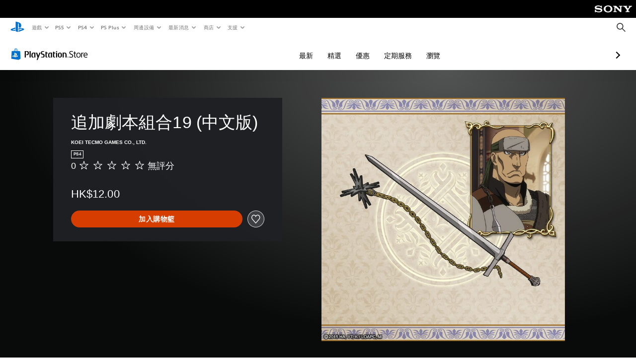

--- FILE ---
content_type: application/javascript
request_url: https://web-commerce-anywhere.playstation.com/l42AGy/1sm/Ddi/OHmfMw/cYa9fDmp5kkpGk1wrO/AVEzIQ/RH/AhZgpYE3AB
body_size: 183646
content:
(function(){if(typeof Array.prototype.entries!=='function'){Object.defineProperty(Array.prototype,'entries',{value:function(){var index=0;const array=this;return {next:function(){if(index<array.length){return {value:[index,array[index++]],done:false};}else{return {done:true};}},[Symbol.iterator]:function(){return this;}};},writable:true,configurable:true});}}());(function(){Ar();qLI();sdI();var Iv=function(cW){var vx=0;for(var Uq=0;Uq<cW["length"];Uq++){vx=vx+cW["charCodeAt"](Uq);}return vx;};var ZH=function(JZ,Rg){return JZ&Rg;};var DZ=function(){return ["\x61\x70\x70\x6c\x79","\x66\x72\x6f\x6d\x43\x68\x61\x72\x43\x6f\x64\x65","\x53\x74\x72\x69\x6e\x67","\x63\x68\x61\x72\x43\x6f\x64\x65\x41\x74"];};var SV=function(){return PZ.apply(this,[pC,arguments]);};var Y4=function(wZ){if(wZ==null)return -1;try{var gx=0;for(var Y6=0;Y6<wZ["length"];Y6++){var IW=wZ["charCodeAt"](Y6);if(IW<128){gx=gx+IW;}}return gx;}catch(tg){return -2;}};var Ux=function(PX){return fM["Math"]["floor"](fM["Math"]["random"]()*PX["length"]);};var lV=function(gs,Wg){return gs|Wg;};var DY=function EX(Qx,L6){var qO=EX;while(Qx!=nN){switch(Qx){case wL:{E6=qv*rj-Lv-nz-RV;pY=Ms+Yz+ZO-nz+rj;lR=Ez*Lv+qv-PO+Yz;Qx=pL;sq=Yz*rj+Lv-PO-qv;HY=rj+Lv-PO-nz+ZO;gZ=PO+ZO*rj-Lv+RV;}break;case Rr:{Qx=UE;XO=Lv+rj*nz-Ez-Ms;WY=Ms*rj+Nj-PO-RV;gR=Ez*Yz*ZO*PO-nz;Bq=PO+Nj*Ms*ZO+qv;}break;case jQ:{Qx-=lN;D3=Lv+rj+Yz+RV-ZO;Lx=vW*Nj*RV*ZO-Yz;YU=rj*vW+PO+RV-Lv;JP=Yz+Lv*vW-Nj-ZO;}break;case C1:{Kw=Lv*RV*Ms-qv*nz;R7=qv*nz*ZO*vW-PO;Qx-=gt;W8=Lv*RV+Yz+rj+ZO;H0=ZO*rj+Ms+Yz+Ez;}break;case lr:{nJ=rj*Ms-Yz+Lv+nz;sT=Lv-nz*qv+Ez+rj;YT=ZO+Nj*Ez*nz;Qx+=Ah;SD=ZO-qv+nz*Lv-Yz;jp=Ms+rj+qv*RV+Lv;}break;case Gh:{NU=nz+ZO+Lv*vW+rj;FU=Ez-nz+vW*Ms*ZO;mB=RV*Lv+Ms*Ez*nz;GB=vW*Lv-Yz;Qx+=vr;v8=Ms*ZO*vW+qv-nz;Rp=qv*Nj*Lv+RV;Mw=nz*PO+Lv*Ez*Nj;DP=Lv*nz*qv+Nj*PO;}break;case K2:{CF=rj*vW-Lv+RV;t7=Nj*rj-Lv-Ez+Ms;BF=RV*Lv*vW+nz-Ms;Af=Ez+Lv-qv+rj*Ms;gU=rj*Nj-qv*Ez;Qx-=L5;qJ=PO-Nj+Ms+rj*ZO;}break;case JS:{xk=nz+Nj*rj+Lv+Yz;g7=Ms*Lv*qv-Ez*ZO;Zn=PO*ZO+rj*qv*RV;vJ=Lv*nz-RV-PO+rj;sl=ZO+rj+Ez*Ms*Yz;nm=Lv*Nj*nz-Yz-Ms;lD=Ms+Nj*nz+RV*rj;Qx=Wh;}break;case P2:{zJ=ZO+vW*qv*Nj*RV;Cl=RV+rj*vW-Nj;Im=rj*Nj-vW*qv+Ms;d0=vW*RV+rj+Lv*Yz;Qx+=kI;X0=Ms*qv*ZO+RV+nz;}break;case tC:{ww=Ms*rj-Ez*qv-nz;RJ=Nj+Ez*vW*Yz;MU=Lv*Ez-Yz*qv-nz;Gn=RV*rj*nz-PO-Nj;fD=rj*Ms-PO+Yz*vW;rA=ZO*Lv+Ez*Ms-RV;Qx=Cc;}break;case S1:{xA=Yz*nz*vW-ZO+PO;Dn=nz+Nj*qv*Yz+PO;PJ=ZO+rj+RV+Lv+Ms;Qx=jS;LF=Ez+Nj*Yz+rj-PO;WF=qv*Nj*nz*vW;dw=Yz*vW+Lv*RV+ZO;Wm=vW*RV*Yz-Nj;}break;case mN:{LP=Ms+ZO*nz+rj*qv;Y0=vW*Lv*qv-nz+ZO;Kl=PO+Lv+nz*rj-qv;XA=Ms+RV*rj+vW-Nj;Nm=nz*Lv*RV-Ez*vW;Qx=DI;mn=Ez+rj*RV+Ms+PO;}break;case Tr:{CD=nz+Nj*Ez*ZO*RV;Ql=rj*Ms-ZO+nz;Qx=bc;Q7=Yz+Ms+vW*Lv*RV;bw=rj-nz*RV+vW*Lv;t8=Lv*Yz+vW-RV-ZO;}break;case U2:{f7=RV+Yz*qv+ZO*rj;N0=Yz+Nj*rj+nz*Ms;Qx=db;Sk=Nj*rj+vW-Ez*Lv;W7=Nj+Yz*PO*rj+RV;rl=qv*rj+Ez*ZO*vW;s8=Ez-vW+Ms+rj*Yz;jU=Lv*Yz-PO-Ms+rj;gB=vW+Ez*rj-nz;}break;case zL:{wP=vW*RV*ZO*Nj-nz;JB=RV*PO+Ms*rj+vW;Qx+=Lr;OT=qv*Lv*nz+rj*PO;E7=rj*Ms+PO-vW*qv;}break;case TC:{ED=RV+rj+ZO*Lv-Ez;bP=Yz*rj+nz+Ez*PO;Qx+=Od;Zw=Ms*rj+vW*Yz-ZO;bF=Ez*Lv+qv+RV;zF=Nj+Yz*qv*ZO-PO;CT=Lv*qv*RV-Nj*nz;hw=rj-vW+Lv*nz;}break;case Dr:{RF=Yz*ZO+Nj*rj+vW;wm=Lv*nz-ZO+Nj*rj;vB=PO+vW*ZO*Yz+RV;Qx=VC;KA=Nj*rj-Ms*Lv*PO;Sl=nz+PO+RV*Lv*Yz;Op=Ez+Ms*PO*rj+Lv;D0=Lv*nz*ZO-Nj+vW;}break;case Ut:{cT=rj*ZO+PO+Nj+Ms;A8=Lv*qv*nz-vW-Yz;L8=Ms*Yz+rj*ZO+Nj;sp=Lv*ZO*qv+PO;Lk=vW*Lv+PO+nz*Ez;Qx=DM;xw=rj*ZO-nz-vW+Ez;}break;case X:{RD=Yz*rj-Lv;B8=rj*qv+Nj*Ms-RV;s7=qv+rj*ZO+nz*Ez;NB=Nj*vW*Yz+nz*rj;Qx+=PQ;Ep=Ms*vW*ZO-nz*Lv;m7=Nj*Lv*nz-Ez*Yz;}break;case DI:{Ok=Ms-ZO*nz+vW*rj;qF=Lv*RV*Yz-Ms*ZO;Qx=KE;Sp=vW+Nj+rj*Ms*PO;Ik=Ez-nz+rj*vW-Lv;mw=Ms*qv*Yz-nz+Ez;Bn=ZO+Yz+Nj*Lv+Ez;zw=Ez+Nj*Lv+RV*Yz;}break;case Z2:{IT=vW+nz+Ez*Lv*qv;Rk=rj*ZO*PO-Nj+Ez;SB=RV*Ms*Lv-ZO+rj;YJ=Nj+ZO-vW+rj+RV;JF=Ms*Lv+RV+rj*qv;Qx+=FL;nF=RV-Nj+ZO+rj*PO;}break;case VE:{XU=qv*rj-nz-Yz-Nj;Qx=dC;tm=rj*qv-PO-Yz-RV;Hn=ZO+Lv*nz*Ez*PO;qm=PO+nz*rj+Ez+Ms;}break;case vC:{Qx+=f5;MB=RV*rj+Nj-qv+Ez;Xn=Ms*Lv+nz*RV*Yz;EB=ZO*qv*Ez+Lv*nz;hB=qv+RV*rj+ZO;XF=Lv+Yz+Nj+rj*Ms;lJ=ZO*Ms*Ez+nz-PO;jJ=Ez*rj-Yz-Ms;Iw=Ez*Nj*ZO+Ms-Yz;}break;case CE:{p8=PO+RV*qv+rj+Ms;Bm=Ms*rj-Lv-Yz-nz;l8=Yz*nz+ZO*RV*vW;L0=ZO+RV+qv*vW*Ms;HT=Yz*ZO*RV+nz+rj;Qx+=D2;fl=rj-RV+PO+Ez*Lv;OP=RV*Ms*Nj*Yz+rj;}break;case jS:{Pm=RV*rj-Nj*qv+ZO;rJ=RV*Yz*Ms+ZO+nz;Qx+=Ut;vF=rj+vW*Ez+qv+nz;S7=Ms+Ez*vW*qv*PO;mJ=Yz*Ms*Ez-PO;JT=rj*Yz-Nj+Ez*PO;VB=RV*Lv*ZO+Yz;pP=Yz+Ms*ZO+nz*rj;}break;case bI:{UH=Lv*Nj-vW-ZO+Ez;Qx-=D5;Kk=Ez*rj-Lv+RV;qw=rj+Ms*qv*ZO+RV;KB=vW*RV*Lv-Nj*ZO;}break;case DN:{vm=nz*Yz+PO-Ez+Lv;Qx-=Or;J7=vW-nz-RV+ZO;AF=Lv*RV-Nj+Yz;zl=RV+ZO-Ez+vW+PO;M7=nz*Ez-RV-PO;Pw=ZO*nz-qv-Ez-RV;}break;case br:{Qx=nN;return PZ(m5,[R8]);}break;case Kc:{sA=RV-Yz+Lv+Ms;b0=ZO*PO*vW+nz+Nj;z0=ZO*Nj-RV+vW+nz;Qx+=Jb;J8=RV+PO+ZO*Yz+nz;}break;case UN:{Hm=PO+qv+vW+rj*nz;nB=nz+Lv*Nj+Ez*Yz;SU=RV-Nj+Ez*rj-ZO;Qx-=Ad;PP=vW*ZO+Lv*RV-nz;}break;case wt:{Nj=PO*Ez-RV+qv;Ms=ZO*qv-Nj*RV;Lv=ZO+Ez*qv+RV+Ms;vW=RV-ZO+Ms+Nj;xl=Lv*vW*RV*PO+Ez;nz=qv+PO;Qx+=GI;}break;case D5:{Qx+=Gh;UJ=Lv*vW+rj+ZO-Ms;Qp=Yz*vW*Ms+Lv+Ez;d8=rj*Yz-ZO-vW;dp=vW*nz*RV*Yz-PO;fA=Ez*nz+Yz*Lv+qv;}break;case Fd:{tU=PO*nz*rj+Yz;D8=qv*Yz*Ez-PO;NT=Ms+vW+rj*PO*Nj;v0=vW*Yz*ZO-RV+qv;UU=PO*Ez*rj-ZO*qv;Yw=Yz*Lv*RV-Nj*nz;Qx=S;vw=Ms*rj-nz+PO-Yz;PD=Nj*nz*Lv-rj+qv;}break;case k5:{dn=rj+vW*Ez+PO+Lv;wD=Lv*qv*Ms*PO-ZO;Am=PO*rj*ZO-Nj+qv;Wk=PO+RV*nz*Yz*ZO;UF=qv*PO*vW+nz*rj;qk=ZO*PO-RV+rj*Ez;Qx+=UC;}break;case LS:{LD=rj*Nj-Lv-vW+qv;Qx=K2;Fk=Ms*rj-ZO*Lv;rw=vW*Ms-PO+qv*rj;dD=nz*rj+qv+Ms*ZO;}break;case Wh:{hP=Nj*Lv+Ms*nz;OU=Ms*Ez-Yz+Nj*Lv;nA=Lv*PO*ZO+Ez;Qx+=Q2;c0=qv+Lv*ZO+Ez-PO;AH=qv+Nj*Yz*ZO-rj;SJ=qv*ZO*vW+Ez*Nj;}break;case TQ:{Qx=p1;AJ=nz+ZO+Nj+Lv*Ez;IP=rj+Yz*RV*Lv-qv;rB=vW*ZO+rj*PO+Nj;BB=Ez*Lv+nz+Yz;YF=ZO+Lv*Ez+Nj;P7=RV+vW*Yz-qv+rj;}break;case BE:{if(qP(H7,n7[hJ[Zl]])){do{G7()[n7[H7]]=JA(L7(H7,nz))?function(){QF=[];EX.call(this,Q2,[n7]);return '';}:function(){var Kp=n7[H7];var cf=G7()[Kp];return function(RA,Ww,VF,N8,Xl,q7){if(Vk(arguments.length,Zl)){return cf;}var Zp=PZ(lE,[RA,Ww,vW,XB,DH,q7]);G7()[Kp]=function(){return Zp;};return Zp;};}();++H7;}while(qP(H7,n7[hJ[Zl]]));}Qx+=T;}break;case dC:{jF=nz*ZO*Ms*RV+vW;WU=Nj*nz*ZO*Ez-rj;WA=Lv+vW+rj*ZO;Qx+=Yb;MJ=Nj*PO*Yz*ZO+Ez;Sw=Lv-vW*PO+Nj*rj;xm=Lv*qv*Ms-nz*vW;}break;case E5:{Mk=Ms*rj-Yz-ZO+Nj;Dk=vW*ZO+Yz*Lv*RV;Vn=RV*vW*ZO*qv;Qx-=zE;cF=Ms*ZO*Nj*RV*PO;}break;case VM:{fm=RV-Lv+ZO+Ms*rj;nk=qv-Yz+vW*Ms*nz;h8=Ez*rj+Nj*nz;fB=Nj-ZO+Yz*vW*Ez;bn=rj*nz+Ms+ZO+vW;OD=qv+Nj+rj+nz*Ms;Qx=dh;Xf=nz*rj*PO+Nj-Ms;}break;case x1:{CU=ZO*rj-PO+qv+Nj;Qx+=KM;QA=PO-Yz+Lv*Nj*Ez;NF=PO+vW*Yz*RV*Nj;Al=ZO*Lv*qv-Ez*Nj;BT=Ez+rj+Yz*Nj*nz;}break;case K1:{lf=Lv+qv*Yz*Ms-RV;Qx-=lE;TB=rj*nz+Ms*Nj+vW;sJ=qv-Nj+RV+Lv*ZO;O0=ZO+Yz*RV*vW-nz;dJ=Nj*Ez+RV+rj+Lv;ZU=Lv-vW+RV*Ms*Yz;xB=ZO*RV*vW+Lv-Ez;}break;case VI:{GU=Ez*Ms*Yz+vW-RV;J0=Nj*rj+RV*nz;Qx+=xS;AP=vW*Lv+RV-ZO-PO;gn=Ms*RV+Lv+nz*rj;m0=ZO*rj-vW-Lv-Ms;}break;case KM:{Y8=Ms*rj-nz-Lv*vW;Qx=P2;LJ=Ez*nz*Nj*ZO+Ms;GF=rj+PO+Ez*Nj*qv;mP=nz*Nj*PO*Yz;nP=ZO+vW+Ez+Lv*Nj;Cw=Ms*rj+Lv+nz*RV;}break;case Wb:{Un=Lv+ZO*rj-Ms+Yz;Dw=nz+qv*Ez*Nj*Yz;p7=PO+ZO+Yz+Lv*vW;Qx+=Tc;EU=rj*nz+Ez+qv*vW;Jm=PO+Ms*Ez*vW+rj;tw=PO*rj*Ms-nz-Yz;}break;case Uc:{xT=Yz+Ez+vW+rj*Ms;Vm=PO*rj*ZO+RV+Lv;Hw=rj+Lv*Ms-Nj*qv;TA=Ms*PO*Ez*ZO+Lv;bB=Nj+vW-PO+Lv*Ms;Qx=Jb;MP=rj*qv+Nj*Yz-nz;}break;case A1:{RU=rj-PO+Yz*Lv-vW;WP=Nj*Lv*qv+rj-Yz;WB=vW+qv+Ez*rj-Nj;R0=vW*Nj*ZO+Ez-nz;Qx+=xL;Z8=Yz+ZO*RV+Nj*rj;TU=Yz+RV+ZO+Ez*rj;Rn=PO*Nj*Ez+qv*rj;}break;case BC:{x0=Nj*qv-Ez+vW+Lv;XB=Ez*ZO*RV-vW*qv;lw=qv*nz+vW*Nj-RV;KD=Yz+Ez*PO*nz-qv;ST=Lv+ZO*rj+qv+Ms;ET=rj*Yz-Lv-ZO+PO;Qx+=Ah;}break;case V2:{Fn=PO+Yz+Ez+Nj*Lv;Qx+=xM;JJ=Nj*Ms*vW+RV+Yz;M8=Lv*Nj-nz-qv+Yz;SF=rj*Ez-PO-Yz+vW;kk=DJ+HD+Fn-JJ-M8+SF;A0=RV*Lv*vW-Nj;}break;case cQ:{GJ=qv*Lv*Nj-Ez-Ms;Qx=sS;mk=Nj*vW+Ms+rj*Yz;X7=Nj*ZO+Ez*Lv*RV;pw=nz*Ez*Lv+Yz-rj;}break;case Y2:{Aw=Nj*rj+qv*vW;tf=rj*Nj-Ms-vW;p0=qv*Ez*Lv-PO-Ms;QB=rj*vW-RV-Nj-nz;Qx-=j1;mm=qv+rj*ZO*PO+Nj;VP=Ez*qv+rj*ZO-Yz;Xk=Ez-ZO+Yz+Ms*rj;}break;case st:{Qx+=bI;pA=rj*Nj+ZO-nz+Ms;rm=Nj+vW*rj-nz*Lv;VT=Yz*nz*ZO*RV-PO;nU=rj*RV*nz-Ez*vW;}break;case dh:{sU=Lv+rj+Ms+PO+qv;tn=nz+Nj*rj-RV+Ms;Pf=ZO*rj+Nj*PO*vW;Np=Yz-vW-qv+rj*Ms;Qx-=nE;O7=ZO+Nj*Lv*RV-Yz;qp=Ez+Yz*rj-Ms*nz;}break;case mQ:{KT=Ms*nz*vW+rj-PO;Zf=ZO*Yz+Nj*rj+RV;nw=Ez+rj*Nj+Yz+RV;sF=qv*Lv*vW-Ez;tF=vW+Lv*ZO+Yz+Ms;Qx-=QM;B0=Ez+rj*Ms+Lv-ZO;}break;case O:{j8=Yz+Ms*vW*PO+rj;zA=ZO-Ms+qv+rj*RV;tB=Yz+Lv*Ms-rj-qv;kB=Yz+Ez+rj+vW*Ms;Xw=qv*Lv+rj-nz+vW;Qx-=QE;ZF=Yz*Ms+rj+Lv+RV;}break;case Mc:{IU=Ms*rj-nz+Ez;JD=ZO*rj-vW+RV;Qx-=F5;DB=vW*PO*ZO*Yz-RV;RB=ZO+Yz+qv+Ms*Lv;EA=Ms+Lv*vW*PO+Yz;cl=ZO+qv-Lv+rj*Yz;}break;case Qr:{El=PO-ZO*Ms+rj*Yz;P0=qv+Lv*Nj-nz-Ms;xf=ZO*rj+nz*Lv-vW;LB=nz*PO*Yz*Lv-rj;Mp=vW*Ms*qv+rj*Ez;Qx=jQ;Lf=Lv*RV*Yz-ZO-Ez;}break;case NM:{Qx+=FM;Ul=nz*rj-Ms;jn=vW*RV*ZO*nz-Nj;Kf=Lv+ZO+rj*Yz-Ez;mT=RV+vW*Yz*Ms-nz;BJ=ZO*nz*Yz*RV-Ms;}break;case x5:{HP=Lv*Yz-Nj-Ez-qv;Qx+=Er;V0=Ms+Lv+vW+rj*Nj;dA=Ms+Lv*Nj-Yz-qv;P8=RV*Ms*nz*vW-qv;}break;case Ac:{Qx=JS;bm=Lv*vW*qv-Yz+Ez;YP=Nj*Yz*vW+ZO-PO;w0=Lv*Yz-nz*vW+qv;cp=RV-Ez+Lv*PO*ZO;G0=Lv*Ez*nz-Nj-PO;Nn=Lv+Ez*rj+RV;}break;case b5:{VU=ZO-Yz+qv*rj+Ms;Qf=qv*nz*Ez*Ms;Qx=KN;vk=rj*Ez-Nj*RV-Yz;Tk=ZO*qv*Ms*Ez;xU=Ms*rj+vW*Ez-Nj;cn=PO*Nj+Ms*ZO*vW;}break;case UE:{GT=RV+rj*nz-Nj+ZO;F0=Ms*Lv-PO+Ez*RV;Bk=rj*Nj-RV*ZO+Yz;Qx=d5;fk=Ms*rj+ZO*qv-Nj;}break;case Cc:{Ow=PO+rj+Yz*Ez-qv;Hl=rj+Yz+vW*qv+PO;Qx-=M2;FA=Ez*ZO*vW+rj*Nj;jT=Lv*qv+Yz*nz+Ms;QT=Lv*vW-Ez*Ms-Yz;}break;case KN:{KJ=nz*Lv*qv-Yz+rj;Bl=rj*Ez-Ms*PO*RV;wH=qv+RV+rj*Nj+Lv;Gf=nz*rj+Ms*vW-Lv;TD=Nj+ZO*RV*nz*Yz;Qx+=QE;rT=Ms*Ez+rj*nz-Yz;}break;case lc:{Vp=vW-nz+Ms*rj-Yz;Mf=Yz*Ez*vW+ZO+qv;Lw=Lv*Ez-qv+rj*ZO;Qx+=Yb;f8=xJ-fP-zl+Nk+rA;bp=Ms-Ez+nz*ZO*vW;}break;case OS:{ZA=Nj*vW+ZO-Ms;xP=Lv-qv+Nj*Ez*PO;tp=RV*Ez+nz*ZO+Nj;zp=qv-ZO*PO+Ms*nz;Qx+=PN;Z0=ZO+PO+Ez*Nj+Lv;Tw=ZO*Yz+vW-PO;Ln=ZO*nz+Yz-Ms+qv;Sm=Yz+ZO*nz+Ez;}break;case G2:{V8=vW*Yz*Ms+PO;fP=rj+ZO*Ms+Ez-vW;nD=RV*Lv+rj+ZO-Ms;Qx=bI;HF=Ms+RV*vW*Lv-Yz;}break;case lE:{BA=Ez+Yz*Lv*PO-Ms;cw=Ez+rj*Ms+Yz;mD=PO+nz*Yz*Ez*qv;mU=Lv*Yz+RV*qv;hp=Ms*rj-qv*Yz-vW;Qx=cb;MD=Yz*rj-nz-RV-vW;rP=rj*Nj-Lv+vW-Yz;}break;case vc:{Qx=UC;bJ=rj+RV*Yz+vW*Ez;QU=qv+rj*Yz;PT=Ez+Nj+ZO*Lv-vW;lT=ZO*rj-vW-Ez;FT=PO+Ez*rj-qv-ZO;Fm=rj*vW-Nj*Ez-ZO;}break;case wI:{fT=ZO*vW*Yz-RV-rj;YD=Ez+Nj*Yz*nz;Vw=qv+ZO*nz*PO*Lv;wn=rj+Ez+RV*Nj;Qx+=ON;}break;case zM:{n8=Ms*rj-Ez-RV*Yz;sw=Yz*rj+RV*Nj*Ez;ln=RV*rj*qv-Ms*PO;AD=Ms-rj+RV*ZO*Lv;IA=rj*vW-qv*ZO-PO;Qx=Y2;pB=RV*rj+ZO*Ms*Nj;pn=Ms*rj-Lv-Nj+qv;}break;case H1:{dU=rj+Nj+Lv*Yz;UP=Ez-vW+Yz*ZO*Nj;pT=nz-Nj-Ms+vW*rj;Qx=gN;pf=RV+vW+Ez*Lv*nz;EF=nz+Lv*vW+rj+Yz;}break;case zc:{WT=Lv+Yz*RV+Ms*rj;Qx=Mc;gT=rj*Ez-PO-nz;D7=vW*Lv+Ms*ZO;SA=PO*Ms*Ez+rj*Yz;NJ=RV*Ms+Lv*vW+PO;S0=Yz*rj-Ms+PO-Nj;Y7=Ez*Nj*Yz+rj*RV;vT=rj*nz+Yz*ZO*Ez;}break;case p1:{Qx+=s5;vP=RV*Ez*qv*Nj;lP=Ms*Lv+nz-ZO;Of=qv*nz*Lv*RV+Ms;K8=Yz*rj+ZO-Nj+nz;Yp=vW*Lv*RV+Ez-PO;g8=Nj+rj*nz+Ms+Lv;}break;case Ch:{MT=Ms*Nj+PO+Ez*rj;kw=ZO*rj+nz*qv-PO;q0=rj*nz+Ms*ZO;DU=Yz*Lv-Ms*PO+ZO;Z7=rj*RV+PO+qv;ZT=qv*Ms*Lv-Yz*RV;rf=Ms+ZO-RV*Nj+rj;Qx+=XC;BP=Nj+nz-qv+rj;}break;case M2:{N7=rj*Nj-qv*Ms;VD=nz*vW*Yz+rj+Lv;lH=rj*Yz-Ez-ZO*Nj;Qx-=kr;M0=Yz+Ms-Lv+ZO*rj;A7=rj*qv+Ms+Ez+RV;df=Nj*Ms*vW-PO+Lv;}break;case KQ:{Ip=rj*ZO+vW+Ms*Ez;FP=rj+Nj+Yz*nz*Ez;c7=vW*rj-RV+PO;kP=rj*Ez+ZO+qv-Yz;gf=rj*Yz+ZO+Ez*PO;Qx-=q1;tT=rj*Ez+Ms+Yz-nz;}break;case S:{Fl=rj*vW-Ms*PO*Ez;Q8=PO-vW+rj*Ms+RV;Qx+=mI;Gw=Ez*rj-Ms-RV+Lv;tD=ZO+nz*RV*PO*Lv;vA=qv*nz*Yz*vW-ZO;}break;case lI:{fw=vW+Lv*qv*Ms+PO;pF=ZO*rj-Ms*Nj+qv;Ef=qv*rj-Yz*ZO+vW;zP=ZO*Ms*vW+nz-rj;Qx-=cN;YB=rj*qv+nz+Nj;NP=Ms*Lv*RV+vW*qv;}break;case FN:{Wl=Ms*ZO-Nj*RV-PO;UT=Nj*PO-qv+vW+ZO;jD=Yz+vW-Ez+Lv;Qx+=AC;Vf=Ms-RV+nz+Nj*qv;sD=ZO*Yz-Nj-qv-vW;}break;case OL:{Wp=rj*Nj+Yz+ZO+PO;K0=ZO+Ms*rj+vW*Nj;Qx+=lh;jA=ZO*Lv+qv+Ms+Yz;Jl=rj+Yz+Lv*Ms-nz;Zk=Lv*ZO-Ez*PO-RV;TH=ZO+rj*Nj+Lv*Ms;MF=ZO*rj+nz*Ms-qv;}break;case IS:{c8=Yz*Lv-ZO+Ms-qv;Qx=Qr;G8=rj-Ez-PO+nz*Ms;Jn=ZO+rj*vW-Yz-Ms;r0=RV*vW*Nj+ZO+nz;}break;case X1:{Qx=Jh;S8=Nj*rj+qv*PO-Lv;hF=rj*Nj+Lv*Ez-PO;Cn=rj*Nj-Ms-qv;E0=Ez*qv*ZO*Ms+PO;SP=PO+rj*Ms+ZO+Nj;Nl=PO+Ms*ZO+Ez*rj;}break;case NL:{XP=rj*Ms-nz-Lv;Qx-=jS;ql=vW*qv-Yz+Lv*Ms;OB=nz*rj-qv-Ez;}break;case QM:{Ll=rj*Ms+Lv+Nj*PO;zn=PO+ZO*nz*Lv+Yz;Qx=dr;fU=Yz*Ms-RV+ZO*Lv;qT=qv-Ez+ZO*Nj*Ms;Vl=Lv*vW+qv+nz*Yz;mf=rj+Lv*Ms-nz*vW;cP=Lv-Ez+Yz+Ms*rj;}break;case fI:{DF=rj*Yz+Ez+qv+Lv;Qx=zM;qf=Yz+rj*ZO+Lv*nz;zf=Lv*Nj+rj;U0=Nj*Yz*Ms+ZO+Ez;Om=PO+qv*Nj+rj*Ms;}break;case hL:{Jf=vW*RV*Ez*Ms-Nj;Qx=j2;Mm=rj*Ms;Pk=Lv*vW-Ms+rj+Yz;Ml=ZO*rj-qv-vW+Ms;Hk=Yz*Ms+qv*ZO-PO;}break;case dc:{NA=rj*nz*RV+Yz*Ms;Qx-=Hd;bD=Nj+RV*ZO+qv*rj;Ym=RV*rj+Nj*vW*Ez;kH=qv*ZO+rj*Ez-Nj;}break;case Jc:{Mn=nz+rj*Yz-ZO-Nj;ll=Yz*rj+Nj*Ms;hD=Nj*Yz-Ms+ZO*rj;z8=RV*qv*rj-ZO*Ez;kf=nz+qv+rj*RV-PO;T0=vW+Yz*rj-Nj-Ms;Qx=V2;DJ=Ez+vW+rj*nz-qv;HD=Ms*Lv+Nj+vW*ZO;}break;case Od:{dF=nz*Lv*qv+Yz+Ez;gk=PO*ZO*rj+Ms-Nj;BH=vW*Ez+Lv*Nj*RV;I8=RV*Lv+Ms*rj-Yz;Qx=A1;wf=nz+vW+rj*Yz+Ez;xF=RV+Nj*rj+Lv-PO;kT=Yz+Ez*Ms*ZO+rj;T7=RV*Yz+vW+Nj*rj;}break;case Yt:{Qx-=Rr;tP=vW*PO*Ms+Nj;Yl=RV*nz+Ms*vW*PO;kl=qv*nz*Yz*Nj+ZO;U7=Ms*qv*ZO*Ez-RV;}break;case T2:{Qx+=P;Cf=Ms-nz-Yz+rj*vW;YA=PO+Lv+Yz*rj-qv;d7=Nj+RV+Lv*Ms;XT=PO*vW*rj-Yz-Nj;fJ=qv+Ez*ZO+rj*nz;nl=Ms+rj*nz+qv*Lv;}break;case qc:{KF=Nj*rj-Lv+RV-ZO;DD=PO*vW*nz*Ez;CB=Ez-vW+Lv+rj*ZO;UA=PO*Yz*Nj*vW-nz;Qx+=ON;MA=rj*qv+ZO-PO-nz;sn=vW+rj*Ms-RV+qv;}break;case OC:{Rm=Ms+rj*Ez+qv+Nj;wF=Ez*PO*nz+qv-RV;On=ZO+Ms-Ez+Lv+PO;zB=Ez*Nj-qv*ZO+nz;Qx+=s2;}break;case n2:{qA=ZO-Ms+RV*Yz;Rl=vW-Ez+Ms*RV-PO;bf=PO*vW+RV*Ez-Yz;BD=ZO+Lv-PO-nz+Yz;WJ=Nj-nz+ZO*Ez+vW;TJ=vW*RV+nz;Df=Lv-Nj+Ez*qv;Qx=bC;z7=Ms*nz-Yz-ZO+vW;}break;case jd:{qn=vW-Nj-ZO+Ms+rj;qD=Nj*Yz+Lv*vW+Ms;kn=Yz*rj+ZO+PO-RV;tk=Ms*rj-Lv+Nj*PO;Qx-=J5;JU=Ez-Lv+rj*ZO+nz;xn=Yz*vW-qv+Nj*nz;}break;case w1:{dB=ZO*rj-vW*Nj*Ez;jP=rj-Nj+vW*Lv*RV;C0=Ms*rj-Nj-Yz-nz;kJ=PO+RV*qv*rj+Yz;Qx+=br;mA=Yz+RV*vW*Lv+rj;pU=PO+Nj-RV+rj*ZO;CA=qv*Lv*Nj-vW;}break;case L5:{GH=nz+Lv+qv*Nj;WD=qv*Nj*nz-Yz+vW;Qx+=zS;ZP=PO-Nj+nz*vW*RV;wA=vW*ZO+PO+Yz;VA=RV*Lv*nz*qv;VJ=Ez+nz+PO+rj+Yz;hA=nz*Lv+vW*RV+Yz;}break;case w:{xD=PO-vW*nz+Ms*rj;F8=rj*Ez-qv-vW;UB=rj*Ms-Nj-Yz;fF=rj*vW-Ms*nz-Ez;Qx-=OM;IF=rj+nz*Yz*ZO+Ez;zT=Lv-Nj+Ms*rj-Ez;}break;case Kb:{Fw=rj*Ms+Ez+RV+vW;Qx-=hb;FB=Ms+Yz*rj+nz;pH=Nj+Ms*qv*Lv-Ez;Em=Ms*Lv+Yz-Nj*nz;HU=Lv*Yz+rj*Ez+ZO;U8=Ez*Ms-vW+Lv*Yz;}break;case cb:{Qx=Od;cB=RV*nz*rj+ZO-Lv;Rw=Ms+PO+ZO+Yz*rj;kF=rj*Nj-qv-vW*nz;Qn=nz-Yz+ZO*rj+Lv;FD=vW-PO+rj*Nj-Yz;vn=rj*ZO+RV*Nj*nz;}break;case vb:{qU=RV-qv+Ms*ZO;Qx=L;x7=Yz*Nj*nz-qv*ZO;dP=vW+Lv*ZO*RV-nz;ZJ=Ms*ZO*Nj+rj-PO;Uk=qv*vW-Nj+RV;}break;case Z:{Sf=rj+Ms*RV-Ez;Tl=vW*Yz+RV-PO+Lv;C8=vW*nz-Nj+Ms*rj;KU=Lv-Ez*nz+RV+rj;Qx=CE;lB=Nj*Lv+rj*Ez-vW;XJ=Ms+nz*vW+Yz*Lv;ml=Ms*Yz*vW-Lv-nz;}break;case O1:{Lm=Lv*Ez*qv+vW-Yz;ZB=Ms*nz+rj-Nj+qv;sP=Ez+Yz+vW+rj+Lv;zm=rj-Ms+RV*Ez+Lv;OF=qv+Yz+vW+rj*Ms;Qx+=zM;AA=RV-rj+vW*Yz*ZO;}break;case ld:{wl=Ms*rj+qv+Nj;Uw=rj*Ms-Lv-PO-Yz;bl=nz*RV-Lv+rj*vW;rk=vW*Yz*Ms-ZO;Bw=Ms*Lv+Nj*Yz*Ez;cD=Ms+ZO+vW*Yz*qv;x8=Yz+qv*Nj+Lv*ZO;Km=rj*Ms-ZO+Lv;Qx-=Rh;}break;case jN:{TP=vW+rj*ZO-qv-Lv;nf=PO-qv+ZO*rj;rp=Ms+rj*Yz*PO-Lv;ID=rj+ZO*vW*Nj+PO;Gl=PO+rj+ZO*Yz*Ms;Qx-=T2;}break;case jC:{wU=Ms*rj-nz+ZO*vW;DT=rj*Nj+Ez+Yz;Nf=Yz*vW*nz-PO+ZO;Qx-=c5;Qm=Yz*Lv*qv-rj-RV;B7=PO*vW+rj*Yz+Nj;Ek=qv+Yz+Ms*rj-Lv;}break;case Bh:{dl=ZO*qv*Lv-nz*PO;b7=Yz*vW+rj*Nj-Ms;Qx=D5;TF=Yz*nz+ZO*rj+Lv;sf=rj*Ms-Nj-PO-Yz;vl=rj*nz+PO-ZO-Yz;In=rj*Yz-Ez-vW-Nj;}break;case Zc:{jk=Yz*vW+Ez*rj+ZO;Yk=ZO*vW*nz-Nj-Ez;TT=Lv-vW+rj*Yz;Qx=xc;FJ=ZO+Ms+Yz*vW*Ez;jB=PO+rj*qv-Ez;}break;case q5:{gP=PO-Ez+Yz*rj-Nj;zU=ZO-Ez*qv+Lv*Nj;Pn=Yz+Lv+rj+PO;Qx=VM;nH=qv+Yz+nz*Lv;gl=RV+Nj+nz*ZO*Lv;}break;case Y:{Lp=vW*Ez+rj*Yz*PO;wk=Nj+qv*ZO*Lv+PO;Ck=Nj+Yz*vW-qv+rj;Qx-=Ih;Tn=nz*Lv+Yz*Nj+Ez;En=PO+ZO*Yz*vW-Ms;kD=nz*rj+Nj*Lv*RV;}break;case L1:{Cm=Lv*nz*PO*ZO;gp=Ez*Nj*Lv+qv-Ms;FH=RV*qv*PO*rj+nz;An=rj*Yz-Ez+Lv;Qx=YC;wT=rj+Ms*Yz*Ez-Lv;Ew=Ms*ZO*Yz-Nj+Lv;ck=RV*Lv*Nj-rj-vW;}break;case gN:{l7=qv*Lv*ZO-nz*Ez;Qx=zc;Ak=Ms*nz*Yz*RV+vW;H8=nz+vW*Ez*Yz+PO;QP=rj*Yz+Ez*vW-qv;Gm=ZO*Ms*vW-Ez*Nj;hT=nz*ZO*vW*RV-Lv;C7=Yz-Lv+rj*Ms-Ez;bU=rj+Ez+ZO*Nj*vW;}break;case HE:{vD=Ms*Nj+PO+vW*Lv;ZD=Ez*Lv*nz+Ms+vW;tl=Nj+Yz+vW*nz*Ms;ND=Ms*nz*ZO*qv+vW;W0=vW*rj-nz-Nj*ZO;Qx+=C5;RT=RV*nz+vW*Nj*Ms;}break;case nQ:{gw=vW*Ez-RV+Ms*Nj;hl=vW+nz*Lv*Nj;Qx=CI;Tf=rj*RV*Ez+Ms-Lv;lA=Lv-qv+ZO*vW-PO;}break;case hS:{Rf=Yz*PO*rj+nz+Lv;cm=Nj*qv*Ez*Ms+vW;XD=Lv+Yz*rj+RV*vW;Pl=qv+rj*PO*Nj;Qx+=J5;j7=Ms*rj+qv-Lv+ZO;AU=Nj*rj+vW+nz-Yz;}break;case Eh:{gA=nz*Lv+rj+RV*Yz;Qx=VI;zD=vW*Yz*qv+RV+ZO;GD=Lv*PO+Ez*rj-nz;AB=Lv-Ez-ZO+rj*Yz;jm=qv*rj+PO+Lv*Nj;lU=Ez*RV*rj-Ms+PO;}break;case kb:{Qx=x1;Yn=qv*Ms*Lv-nz;QD=RV-Nj-qv+ZO*rj;pJ=Ms*Lv+Yz*ZO+vW;GP=PO+rj*qv-RV*Ms;kU=ZO+qv*rj+Nj+Yz;lF=ZO*rj-Ms+vW;}break;case nb:{Qx-=jh;EP=RV*ZO*Lv-Yz*Ms;HJ=qv*Ms+rj*Yz;RP=rj+ZO*Nj-Lv-PO;pk=Ez*Ms*nz*RV+Nj;n0=Yz+rj+qv-Nj+nz;bT=ZO*nz-Yz-vW+rj;KP=rj+qv-nz+vW+RV;vU=rj+vW+Yz*Ez-Ms;}break;case UC:{Qx=rt;Bf=ZO+RV*qv+Yz*Ms;jf=Lv+nz*vW+Yz+Ez;Il=qv*nz*Nj*Ms-RV;Qk=ZO+vW*rj+qv-Lv;}break;case p2:{bk=Lv*Yz+Ez+Nj;O8=X7+Yf+nn-m8+DA-bk;Qx+=EL;k8=ZO+Lv*vW+rj*Nj;dk=rj+Lv+qv*vW+Nj;Cp=Nj+nz+rj*RV-PO;}break;case d5:{mF=rj*qv-Ez-ZO;BU=RV*vW+Ez*rj*PO;hk=rj*qv+vW*Ez;Qx=U2;gD=rj*ZO+Ms+Yz*Nj;gF=nz*rj-qv-Lv-Yz;tJ=ZO*Lv+qv*Nj+vW;sB=rj*Yz+qv+ZO+Lv;}break;case AL:{gm=ZO*vW*Yz+RV-Ms;rD=vW*Lv-rj-ZO+Yz;PF=rj-Ms+ZO+Yz+Nj;Qx-=k2;kA=Lv*vW+rj+ZO-Ez;hf=nz+Ms*ZO*Yz-Ez;nT=RV+Yz+Lv+Ms*Nj;}break;case sQ:{Hf=Nj*qv*Lv-rj;jw=nz+Yz*PO*Nj*Ms;HB=RV*Yz*Lv+qv+ZO;Qx=kb;Jw=Ms*rj+Yz*Ez;}break;case IE:{hU=vW*qv*RV*Ms+Ez;CP=PO+Ms*Yz*nz*qv;EJ=Lv-qv+Ez*ZO*vW;lk=RV*Ez*Nj*Ms-vW;Xp=Ez*rj-nz+Nj*vW;zk=vW*Nj+ZO*rj+RV;Qx+=xE;wJ=rj*Ms+nz+Nj+vW;}break;case CI:{q8=nz*rj+PO-Lv-Nj;Tm=RV*vW*nz*Ms+ZO;r7=vW*qv*RV+nz;Qx-=hb;j0=qv+rj*Ez-Lv+Yz;lm=Ms*ZO*Yz-vW-nz;Kn=Ms*RV*Lv+Nj-vW;}break;case VC:{Gk=Lv+vW*Yz*Ez;LT=Ez*vW*Ms+Lv-Yz;F7=rj*ZO*PO+Yz-Nj;Qx=jN;X8=rj*nz-Nj+qv-PO;tA=vW*Ez+ZO+rj*Ms;LA=qv+vW*ZO*Ms;}break;case qL:{g0=Nj*rj-Yz*PO;Qx=KQ;LU=vW+Ms*RV*Yz*Ez;V7=qv*Nj*Ms*nz+Yz;PB=Yz*rj-qv+vW*Nj;qB=rj*Ms-PO-Lv-ZO;QJ=rj*ZO+Nj;}break;case rt:{ff=Nj*Yz+RV*nz*Ez;Qx+=FC;Nw=nz*Lv*Ez-Ms+Yz;k0=ZO*RV-nz+vW*Yz;gJ=Lv-vW*Nj+Yz*rj;pD=vW+Ez*Ms+Nj+Lv;vf=Yz*vW+Ms+qv*RV;}break;case V1:{cJ=ZO*Nj+Ms+vW*Lv;Jk=nz*Ez*vW+rj-ZO;rF=Nj+ZO+rj*Yz-Lv;Zm=Lv+ZO*PO*Ms*Nj;f0=ZO*qv*PO*Yz*RV;Qx=b5;rn=rj*ZO+Ez*RV;}break;case YC:{Qx=mQ;rU=Ez*ZO*PO*Yz;GA=qv*Nj*Lv-RV-rj;k7=Ms+Lv*Ez*nz-ZO;bA=PO-qv*Ms+Nj*rj;I0=RV*Lv*Ez*qv-vW;IJ=qv+Ez*Yz+rj*nz;I7=RV-Ez+rj*Yz;cU=nz*RV*rj+Yz+Nj;}break;case Nt:{HA=rj*Yz-vW+Ms*nz;K7=Lv-PO+Nj*rj;Qx=OL;E8=rj*Yz+PO-vW*ZO;PA=qv*Lv*Ez*RV-Yz;Wf=RV+ZO+Ez+Lv+rj;OJ=Nj+Lv*Yz*qv*PO;}break;case hd:{hm=RV-nz+vW+Lv+Yz;sm=PO+Yz*nz+Lv+Nj;Dm=PO-vW+nz+ZO*Yz;AT=Nj*Ez-vW+Lv;Q0=vW+qv*Lv-Ms*nz;Uf=nz*vW*RV+Ms-Nj;km=Yz*vW-qv+Ez+ZO;Qx=FN;}break;case AE:{b8=Lv*Yz+Ez+ZO+Ms;Qx-=WS;w7=Nj*vW*Yz-ZO;IB=PO+qv*Ez*RV*Lv;wB=Yz*rj+RV-Ms+PO;}break;case Jh:{l0=PO-Ms+Lv*ZO+rj;Ol=Ms*Lv*qv-vW-rj;FF=Yz*rj-RV*Lv+qv;Qx-=L5;CJ=Yz-Lv-ZO+qv*rj;}break;case Bt:{rj=nz*qv*Nj-Ez+Lv;Yz=ZO+Ez-nz*PO;pm=rj*Ez+RV+Yz*PO;Zl=+[];Qx+=xh;}break;case KE:{OA=ZO-vW*Ez+Yz*Lv;UD=Lv-Ms+rj*RV-PO;Qx=Ac;Ff=Ez-Lv+vW*Nj*Yz;Wn=qv+rj+Lv*nz-vW;Sn=rj*RV+Ms*qv-PO;}break;case dr:{Qx+=BS;If=PO-Ms+Yz*rj-qv;Xm=vW*Yz*ZO-RV*Ms;jl=Ms-Lv*Yz+rj*Nj;dT=Nj*Ms*Ez+PO-nz;r8=Ez+Ms*RV*qv*ZO;cA=PO*rj*Yz+Nj*qv;}break;case Pt:{v7=Ms*rj-Ez-vW*ZO;T8=rj*Nj-RV-Ms+nz;Qw=Nj*vW*Ez+ZO;Um=Lv+Nj-Ms+rj-Yz;Dl=RV+Yz+rj*Ms;hn=Yz*rj+Nj*Ms-vW;Qx+=J2;}break;case Jb:{PU=RV+Nj*Yz*Ms;J2r=qv+Ez+RV+rj*Yz;X1r=PO+Nj*Yz*vW-ZO;Qx=K1;mbr=ZO*Yz*qv*Nj-rj;Lhr=rj*Yz+Lv;DG=Ez*Nj+Lv*vW+rj;p1r=rj*Ms-Ez-nz*ZO;}break;case NN:{A5r=vW*Ms-nz+ZO;fbr=RV+Ez+Ms+Yz+qv;Qx-=NM;U1r=PO*vW+Ms-Ez+RV;jtr=RV*qv*Ez+Ms*Nj;zG=Yz*vW-PO-Ez*Ms;Ecr=Yz+Ez*vW-Ms-PO;g1r=qv*PO*nz+ZO*vW;}break;case vS:{shr=Lv*ZO*Yz-Ms*rj;Qx=NM;K2r=qv+Yz+Ms*Ez*vW;dbr=Nj+Ms*qv*ZO*Ez;xKr=RV*rj*qv+Lv*vW;Ldr=Ez*Lv*nz-Ms;d5r=nz*rj+Lv*ZO+Ms;}break;case bc:{whr=rj*Ms-Yz*Lv-PO;j9=ZO*rj+nz*Ms*PO;l9=Nj+Lv*Ez+Yz*rj;Ebr=qv+Ez*Lv+ZO*rj;Qx=Zc;zKr=vW*Yz+Ez+ZO*rj;xtr=ZO*rj-Ez*Ms+RV;}break;case TM:{f2r=vW-RV+nz+rj*ZO;nNr=vW-Nj+Lv*RV*Ez;Srr=nz+Lv+Ms+rj*Yz;pLr=vW*Nj*ZO+Lv+RV;fLr=Lv*vW+rj*Ez;zCr=nz+Yz+rj*Ez;thr=PO*Nj*Lv-Yz-qv;F1r=rj+qv*Lv+RV-Yz;Qx=nQ;}break;case rE:{OLr=ZO*Yz+Nj*rj-Ms;IG=Nj+rj*Yz+Ms*vW;dLr=RV*Ez+vW+Nj*rj;ltr=Ez*rj+ZO+Yz*nz;C1r=ZO*rj+RV+Ms+Yz;X5r=Nj*rj+RV+Lv*Ms;Qx-=VS;}break;case RN:{kLr=ZO+Ms*vW*Nj;Pcr=PO*Ms+rj+Lv*ZO;Err=RV+Ms*rj+vW-Ez;GG=RV*Lv*ZO-Nj;hhr=Lv*ZO*RV+rj-qv;PNr=rj+Lv*vW-Yz-Ez;Qx+=s2;}break;case Mh:{v1r=Ez-Lv+ZO*rj+qv;nQr=Lv*Ms+nz-Nj*Yz;qhr=Nj+nz*ZO*Lv-Ez;Ap=RV*Yz*Nj*vW*PO;Qx-=bd;E5r=rj*qv-Ms*Ez*PO;A9=ZO*Yz*Nj+qv*RV;}break;case EI:{ACr=Nj-RV+Yz*Ms*Ez;Nk=vW-nz*ZO+rj*Yz;ECr=RV*rj*nz+Nj*Yz;HKr=RV+Yz-ZO+Lv*vW;RLr=rj*vW-RV-Lv-qv;Qx-=Y1;t2r=rj*Nj*PO+Yz+Lv;}break;case pr:{var ENr=L7(rtr.length,PO);Qx=Td;}break;case E2:{Qx-=qb;Z5r=vW*rj-PO+qv-ZO;vp=Nj*nz*PO*Yz+rj;BKr=Ez+Lv*Yz+nz-PO;lLr=vW*nz*RV*Ms-Ez;}break;case wc:{xSr=PO+Lv*Ms-vW+rj;Ztr=Yz*rj+Lv-Ez+Nj;Qx-=m5;Xcr=rj*ZO-PO+vW+Lv;g9=Ms*Nj+rj*ZO-Yz;Qhr=Lv*vW-Nj*qv-Yz;UNr=Nj*rj+Lv+vW*PO;}break;case j2:{s9=qv*Yz+Ez*rj+nz;SIr=vW*rj-Lv+PO+Nj;X2r=ZO+nz*rj+vW+Lv;SKr=Nj*rj+Ms*vW-Yz;Pbr=Yz*Lv+qv+Nj;Zrr=rj*ZO+Yz+Nj;Gp=nz*RV*Ez*Ms;QNr=Nj*rj*PO+Lv+nz;Qx+=G5;}break;case rc:{Qx=Ut;b2r=Ez*rj-vW+qv;hNr=vW*rj+nz-Nj-Lv;Whr=qv*PO*rj;DQr=Ms*rj+Lv-vW-Ez;EKr=Lv*vW-ZO+nz*Ez;NSr=Yz*rj+nz*Nj;}break;case qM:{crr=vW-Nj-qv+Lv+nz;Atr=Nj+Ms+Yz-nz;U2r=Ez+Yz-nz+Lv+vW;Qx+=OC;FIr=Ms+vW+Yz-qv+nz;}break;case pL:{EIr=Lv-qv+PO-RV+rj;Qx=p2;Rrr=qv+vW*Ms*Nj+Lv;CQr=Nj+rj*RV*nz+Ms;bG=ZO+qv*Ez*Lv+Ms;ZCr=Ez*Lv*qv+Yz*Ms;nn=Yz*Lv-rj-Ez*nz;m8=Ms*nz*ZO;DA=rj*ZO-Ms-RV*Ez;}break;case db:{Q9=PO-ZO+Nj+Yz*rj;AIr=vW*Ez-Ms+rj*ZO;XQr=qv*Nj*Lv-vW-Ms;tcr=Ez*Nj+Ms*Lv;sLr=Ms*Lv*qv-Yz;Qx-=xL;Fp=rj*vW-Yz*Lv*RV;hCr=qv*rj-Yz-Nj+Ms;H2r=rj+RV*ZO*Yz*Nj;}break;case Td:{if(Krr(ENr,Zl)){do{var rcr=tKr(L7(BNr(ENr,mp),SLr[L7(SLr.length,PO)]),Vrr.length);var Sdr=CG(rtr,ENr);var Sbr=CG(Vrr,rcr);R8+=L1r(jC,[lV(ZH(UQr(Sdr),Sbr),ZH(UQr(Sbr),Sdr))]);ENr--;}while(Krr(ENr,Zl));}Qx=br;}break;case DM:{Qx=V1;KLr=Nj*rj+vW-nz-Ms;YG=ZO-Lv+vW+rj*Ez;JQr=ZO*rj+vW*Ez+Ms;MIr=rj*Nj+Ez+PO+nz;j2r=Ez+vW-PO+rj*Nj;sG=nz+Ez*rj+Yz+ZO;}break;case fb:{YLr=Ms*Lv-PO-Nj*qv;mSr=rj*Yz-vW-qv*Ms;srr=RV*rj+Lv*vW-ZO;Qx-=Od;ELr=Yz*qv*Lv+Nj*vW;ISr=Lv-ZO+Nj*rj-Ms;}break;case cr:{Ptr=Yz-qv*PO+Ms*rj;BCr=Lv*Nj-RV*nz+rj;kcr=nz+vW*ZO*Ms+Yz;Qx-=pN;vcr=rj*ZO-Ms+vW*Nj;}break;case Md:{brr=Ms+PO+Yz+Lv*nz;Qx=cQ;Hhr=Ms*rj-PO+Lv+vW;jdr=rj*vW-RV*qv+Nj;JIr=Ms*Yz+qv*PO*Ez;DSr=Lv+rj*Ez+Yz;}break;case C5:{BIr=ZO+Nj+rj+RV*nz;MCr=Nj-qv+RV*vW+rj;gdr=rj+Yz+Ms+PO+Nj;j1r=ZO*PO+rj+Ms*RV;Zcr=ZO*Lv+rj*qv+Ez;ftr=Yz*rj+Lv+nz+Ez;Qx=lr;}break;case wh:{W9=RV*Lv*Ms+Ez-nz;rdr=rj*RV-nz+Ms*Ez;Y1r=Lv*Yz-PO-nz*Ez;vKr=rj*PO+Yz*Ms*RV;EQr=Ez+Nj*nz*vW;Qx-=tS;Ytr=rj*ZO+PO+Lv;}break;case JI:{S1r=Lv*Ms*PO+rj-qv;x2r=ZO+Lv+Nj+Ez*rj;PG=vW*Ms*Ez-Lv-nz;Wbr=ZO*rj-Ez-Lv*Ms;tSr=ZO*Ms*vW-Nj-qv;ZIr=rj*Ez+ZO+Ms+vW;Qx=dc;}break;case BS:{Q1r=Nj*Ms+ZO*rj-vW;vQr=nz-Yz+rj*Nj-ZO;hbr=Lv*ZO+Ms-PO+rj;NNr=nz+vW*Yz*Ez+qv;lNr=Yz+Lv*PO*vW*RV;Qx=vS;m9=rj+Yz*Ms*RV*qv;qtr=rj-qv-Ms+Lv*vW;}break;case JM:{Qdr=Lv+rj*nz-Yz*PO;Qx+=Gh;l1r=vW*rj-Lv+ZO-RV;GQr=ZO+Yz*Lv+vW*nz;UCr=Yz*Lv+rj-RV-nz;sQr=rj*ZO-Ms*Yz;tNr=rj-Nj*qv+Yz*vW;}break;case sS:{W2r=qv*nz-ZO+vW*Lv;Hcr=rj*Ms-vW*PO;RSr=Ms+rj*Yz-nz+Nj;S2r=RV*rj-PO-Ez;XKr=Yz*rj-PO+Lv+Nj;L9=ZO+Yz*rj*PO;cLr=rj*ZO-Ms-vW-qv;DNr=rj+PO+RV*Ez*Nj;Qx+=B5;}break;case BN:{Qx-=MQ;UG=Lv*nz*Ez;tQr=vW*rj-qv+PO;jbr=Lv+Ms+rj*Ez+PO;WG=qv*Ms+rj*Nj;NCr=PO*Nj*rj-Lv+vW;htr=Lv*Nj+Ez*ZO*nz;W1r=qv*rj+Ms*nz+Lv;}break;case L:{IIr=vW+PO-Ez+Ms*Yz;wG=Ms+ZO*Yz-RV-Nj;Tbr=Ms+qv+vW+PO;Yf=Lv*qv+Nj-nz*ZO;bKr=vW*Ez+Lv-qv+PO;PLr=ZO*vW+Ms-Ez+RV;Qx=L5;}break;case xc:{Qx=QM;bCr=ZO-qv*PO+nz*rj;Rtr=Nj*rj-qv+Ez;VQr=Yz+vW*Ms*Nj+PO;Lbr=PO+Lv+vW+Ez*rj;lG=Yz*rj-PO-Ez-ZO;}break;case bC:{DH=PO+RV-qv+Ez*ZO;Qx-=rE;wKr=vW+Lv+qv-Ms+RV;cNr=nz+Ez-qv+vW*Nj;w9=Lv*qv-Yz;Rbr=vW-nz+Nj*Ms-PO;xJ=Yz+qv*vW*RV+PO;r9=ZO*Yz+nz*Ez-Ms;}break;case X5:{var mp=L6[xr];var Xtr=L6[QQ];var Wtr=L6[cM];var Vrr=ANr[S2r];var R8=BNr([],[]);Qx=pr;var rtr=ANr[Xtr];}break;case pE:{PO=+ ! ![];RV=PO+PO;qv=PO+RV;Ez=qv+RV;ZO=Ez*PO+RV;Qx=wt;}break;case Q2:{var n7=L6[xr];Qx+=hE;var H7=Zl;}break;case Nc:{var qdr=L6[xr];Q2r=function(Dtr,gbr,Lrr,dG){return PZ.apply(this,[Ft,arguments]);};return OIr(qdr);}break;}}};var Mtr=function(ptr){return -ptr;};var PZ=function Fbr(cG,Mcr){var Abr=Fbr;while(cG!=zr){switch(cG){case PS:{while(qP(Qcr,b9[Dp[Zl]])){HLr()[b9[Qcr]]=JA(L7(Qcr,bf))?function(){PKr=[];Fbr.call(this,l2,[b9]);return '';}:function(){var k5r=b9[Qcr];var WKr=HLr()[k5r];return function(Pp,dIr,pIr,HSr){if(Vk(arguments.length,Zl)){return WKr;}var B9=Fbr(pE,[Pp,dIr,pIr,jtr]);HLr()[k5r]=function(){return B9;};return B9;};}();++Qcr;}cG=zr;}break;case P2:{var m1r=tKr(L7(w2r,SLr[L7(SLr.length,PO)]),TJ);var lcr=Rhr[tG];for(var FLr=Zl;qP(FLr,lcr.length);FLr++){var kCr=CG(lcr,FLr);var V5r=CG(ktr.tr,m1r++);W5r+=L1r(jC,[ZH(lV(UQr(kCr),UQr(V5r)),lV(kCr,V5r))]);}cG=YL;}break;case At:{cG-=pI;if(Krr(drr,Zl)){do{var l5r=tKr(L7(BNr(drr,Cdr),SLr[L7(SLr.length,PO)]),P1r.length);var LQr=CG(AKr,drr);var kQr=CG(P1r,l5r);Kdr+=L1r(jC,[lV(ZH(UQr(LQr),kQr),ZH(UQr(kQr),LQr))]);drr--;}while(Krr(drr,Zl));}}break;case hL:{cG+=kQ;if(qP(cCr,Xbr.length)){do{Mrr()[Xbr[cCr]]=JA(L7(cCr,RV))?function(){return Thr.apply(this,[B2,arguments]);}:function(){var Hbr=Xbr[cCr];return function(GSr,qbr,Ncr){var q5r=ktr(GSr,qv,Ncr);Mrr()[Hbr]=function(){return q5r;};return q5r;};}();++cCr;}while(qP(cCr,Xbr.length));}}break;case d1:{if(Vk(typeof t5r,Arr[qv])){t5r=xLr;}var qG=BNr([],[]);ddr=L7(Vbr,SLr[L7(SLr.length,PO)]);cG-=rS;}break;case zh:{cG+=US;QF=[Mtr(fbr),Sm,Mtr(Ez),Mtr(wKr),Mtr(fbr),Ms,Mtr(qA),Mtr(RV),zl,Mtr(hm),tp,Mtr(PO),Nj,Mtr(zl),Atr,Mtr(nz),vW,Mtr(z7),Ln,qv,Mtr(RV),PO,Mtr(zl),Mtr(PO),PO,Mtr(RV),Mtr(Ms),Ez,Mtr(ZO),[bf],Mtr(qA),TJ,qv,Mtr(ZO),Mtr(Nj),zB,Mtr(Ms),wF,Mtr(wF),Mtr(FIr),[zB],Zl,zl,Mtr(Ez),Mtr(RV),PO,bf,Mtr(ZO),Mtr(bf),M7,Mtr(zB),zl,Mtr(zB),Mtr(nz),Atr,Mtr(zl),Mtr(Lv),AT,Mtr(J7),Mtr(zB),bf,Mtr(nz),Mtr(Nj),U1r,Mtr(Ecr),tp,Mtr(RV),qv,RV,Mtr(zB),qA,Zl,Mtr(nz),qv,RV,J7,Mtr(GH),tp,[Nj],Mtr(J7),Nj,Mtr(PO),nz,Mtr(U1r),zB,ZO,Mtr(r9),Zl,RV,Nj,Mtr(BD),Lv,Mtr(Ez),Zl,PO,Ms,PO,zl,Mtr(Atr),Yz,qv,Mtr(Yz),Mtr(ZO),Atr,Mtr(nz),J7,Mtr(FIr),FIr,Mtr(J7),TJ,Mtr(UT),zB,Mtr(WD),PLr,Mtr(ZO),Mtr(AF),Mtr(Ms),wKr,Mtr(wF),Mtr(Pw),tp,[KD],Mtr(zG),tp,[Nj],Mtr(Z0),TJ,[zB],Mtr(AF),[nz],Mtr(ZA),FIr,sD,Mtr(IIr),Yz,J7,Mtr(PO),Mtr(Ez),AT,ZO,J7,Mtr(ZP),qv,Zl,qA,Mtr(zB),qA,Zl,Pw,Mtr(Ms),Ez,J7,Mtr(J7),zB,Mtr(bf),Mtr(sD),Dm,Zl,Mtr(RV),XB,Zl,Mtr(Yz),Ez,Mtr(ZO),Mtr(xJ),U2r,zB,J7,Mtr(PO),Mtr(ZP),[nz],RV,Ez,Mtr(IIr),z0,Atr,Mtr(Ez),PO,vW,Mtr(wA),Wl,Atr,Ms,[U1r],qv,Ms,PO,PO,Rl,Nj,Mtr(Lv),Lv,Mtr(Atr),qv,Mtr(xJ),[nz],[Rl],WJ,Mtr(PO),Ez,Mtr(WJ),WJ,Mtr(zG),Zl,Mtr(U1r),PO,Mtr(PO),Mtr(nz),RV,qv,J7,[PO],qv,Nj,Mtr(zB),Mtr(zl),zG,Mtr(qv),Mtr(RV),Mtr(nz),vW,Mtr(qA),Ez,vW,Mtr(Nj),UT,Mtr(Nj),Mtr(zB),qA,Mtr(qA),zl,PO,Mtr(PO),Mtr(nz),RV,qv,J7,[PO],qv,Nj,Mtr(zB),Mtr(Ln),hm,Zl,Mtr(M7),TJ,Mtr(RV),zl,Mtr(jD),crr,qv,Mtr(qA),Atr,Mtr(zp),[TJ],Mtr(Lv),BD,Mtr(RV),Mtr(bf),Yz,Ez,Mtr(Df),Vf,Atr,Mtr(Atr),Mtr(M7),Atr,Mtr(J7),Nj,Ez,Mtr(vW),PO,Atr,Mtr(Atr),Mtr(PO),Mtr(zp),Mtr(RV),RV,J7,Mtr(Df),TJ,ZO,Mtr(PO),Mtr(Ms),Mtr(Tbr),wKr,Mtr(Yz),Mtr(J7),qv,zB,Mtr(z7),[bf],Mtr(nz),Mtr(J7),Atr,Mtr(qA),Ms,qv,Mtr(Ez),Mtr(zl),qv,Mtr(M7),Lv,Mtr(Atr),M7,RV,Mtr(PO),Mtr(zl),xJ,Mtr(bf),Tbr,Mtr(ZP),WD,Mtr(qA),Mtr(Ez),U1r,Mtr(bf),Mtr(jD),Mtr(Uk),Tbr,Mtr(PO),PO,wG,Yz,Mtr(wA),Mtr(PO),Mtr(J7),Ms,Mtr(qv),Mtr(Nj),Yz,PO,PO,Mtr(Ez),UT,Mtr(Ms),Yz,RV,Nj,Mtr(RV),Mtr(qA),Mtr(TJ),zG,ZO,Mtr(M7),Mtr(Lv),Vf,Atr,Mtr(Atr),[Zl],PO,PO,PO,PO,PO,PO,PO,PO,PO,PO,PO,PO,ZO,[Zl],PO,PO,PO,PO,PO,PO,PO,PO,PO,PO,PO,PO,Mtr(WD),PO,PO,PO,PO,PO,PO,PO,PO,PO,Mtr(qA),nz,qA,PO,M7,[zl],Mtr(wF),KD,zl,Mtr(Atr),ZO,Mtr(Uk),zl,Atr,Mtr(J7),Nj,Df,qv,Mtr(zB),[wF],Ms,Mtr(Ez),Mtr(Vf),M7,Pw,Zl,nz,Mtr(Yz),qv,Mtr(qA),FIr,Mtr(Nj),zl,Mtr(qv),nz,Mtr(nz),Mtr(Ms),qA,Mtr(jtr),WJ,Tbr,Zl,qv,Mtr(Nj),RV,Mtr(xJ),tp,[KD],Mtr(xJ),[nz],[Rl],[Ms],[Tbr],qv,Mtr(M7),Nj,Mtr(RV),Mtr(UT),sA,Mtr(Nj),Ez,Mtr(Atr),Mtr(qA),Rl,Mtr(RV),ZO,Mtr(zB),J7,Mtr(Ez),Nj,Mtr(Pw),Ez,J7,PO,Mtr(Atr),M7,RV,Ms,ZO,Mtr(Yz),Mtr(Yz),zB,[Pw],Mtr(J7),zB,Mtr(Ez),Mtr(nz),vW,Zl,Mtr(vW),Nj,Mtr(PO),Ez,vW,Mtr(hm),Ecr,Mtr(M7),wF,Mtr(M7),sD,vW,Mtr(qv),Mtr(RV),Mtr(Yz),Mtr(xJ),Ecr,Mtr(bf),RV,Mtr(crr),z0,Atr,Mtr(nz),Pw,Mtr(Pw),zB,Mtr(Ms),zl,[Ms],Mtr(Ms),zB,Ms,Mtr(Ez),Mtr(Sm),DH,zl,Mtr(Atr),Mtr(PO),Mtr(ZO),J7,Mtr(RV),Mtr(qA),zB,Mtr(Sm),fbr,Mtr(RV),M7,Mtr(Atr),Mtr(bf),zl,Mtr(RV),zl,Mtr(sA),M7,M7,Mtr(M7),bf,Mtr(Yz),zl,Mtr(zl),zB,ZO,Mtr(Yz),Mtr(J7),qv,zB,Mtr(zB),Ms,[U1r],[Ms],[Tbr],PO,Mtr(zp),zG,Mtr(qv),Ez,Mtr(Ez),Mtr(bf),bf,Mtr(qv),Mtr(bf),RV,Mtr(nz),zB,Mtr(Tw),r9,Mtr(zl),Nj,Mtr(RV),Mtr(x0),Z0,Mtr(J7),nz,Mtr(Yz),zB,Ms,Mtr(nz),Mtr(PO),vW,Mtr(z7),[TJ],vW,Nj,Mtr(PO),Mtr(r9),U1r,zG,M7,Mtr(J7),zB,Mtr(M7),Ms,Mtr(BD),Vf,Mtr(nz),zl,Mtr(Vf),Rl,M7,Mtr(wF),Mtr(KD),Vf,nz,Mtr(nz),J7,[wF],Mtr(RV),qA,Mtr(qv),[Pw],Mtr(U1r),wG,bf,Mtr(ZO),Mtr(PO),Mtr(vm),Dm,zB,Mtr(J7),wF,qv,Zl,PO,Mtr(PO),Mtr(Rl),Lv,Mtr(J7),PO,qA,PO,ZO,Mtr(ZO),zl,Mtr(zl),bf,[Nj],Mtr(cNr),nz,Mtr(Ez),Zl,zB,Mtr(J7),Pw,PO,Mtr(Vf),vW,Atr,Mtr(J7),Ms,Mtr(hm),BD,Mtr(ZO),zB,RV];}break;case Qh:{return WLr;}break;case G2:{for(var xCr=Zl;qP(xCr,d9[btr()[CIr(Zl)].call(null,VJ,ZP,DH,Tb)]);xCr=BNr(xCr,PO)){(function(){SLr.push(hA);var wbr=d9[xCr];var lrr=qP(xCr,jLr);var I1r=lrr?Trr(typeof Mrr()[xbr(RV)],BNr('',[][[]]))?Mrr()[xbr(PO)](MA,WD,Yf):Mrr()[xbr(RV)](CB,XB,UA):Mrr()[xbr(Zl)].apply(null,[KF,nz,DD]);var E1r=lrr?fM[Trr(typeof xcr()[lbr(PO)],BNr('',[][[]]))?xcr()[lbr(PO)](rD,PF,Q0):xcr()[lbr(qv)].call(null,sn,gm,J7)]:fM[xcr()[lbr(Zl)](qI,Tbr,JA(PO))];var Y5r=BNr(I1r,wbr);gr[Y5r]=function(){var ILr=E1r(Str(wbr));gr[Y5r]=function(){return ILr;};return ILr;};SLr.pop();}());}cG=j1;}break;case CI:{cG+=Ir;while(qP(PCr,OCr[Arr[Zl]])){lSr()[OCr[PCr]]=JA(L7(PCr,Yz))?function(){xLr=[];Fbr.call(this,Pt,[OCr]);return '';}:function(){var MSr=OCr[PCr];var zdr=lSr()[MSr];return function(mKr,CKr,Z9,Frr,sSr){if(Vk(arguments.length,Zl)){return zdr;}var P5r=Fbr.apply(null,[Q2,[mKr,JIr,Z9,fbr,sSr]]);lSr()[MSr]=function(){return P5r;};return P5r;};}();++PCr;}}break;case mS:{cG-=gt;return Ghr;}break;case A:{while(qP(p2r,wcr.length)){var ASr=CG(wcr,p2r);var HQr=CG(Q2r.RC,DKr++);Ghr+=L1r(jC,[ZH(UQr(ZH(ASr,HQr)),lV(ASr,HQr))]);p2r++;}cG=mS;}break;case j1:{cG+=Sd;SLr.pop();}break;case s2:{while(qP(JLr,Ndr.length)){var Odr=CG(Ndr,JLr);var gG=CG(s1r.UQ,Irr++);WLr+=L1r(jC,[lV(ZH(UQr(Odr),gG),ZH(UQr(gG),Odr))]);JLr++;}cG+=jQ;}break;case rQ:{return Fbr(SM,[Kdr]);}break;case J1:{return r5r;}break;case D2:{cG+=I;var Vtr=Mcr[xr];var rbr=Mcr[QQ];var ULr=Mcr[cM];var ctr=Mcr[QM];var WLr=BNr([],[]);var Irr=tKr(L7(ctr,SLr[L7(SLr.length,PO)]),bf);var Ndr=O5r[rbr];var JLr=Zl;}break;case qN:{return qG;}break;case jE:{var p2r=Zl;cG+=rE;}break;case JS:{var AKr=O5r[rhr];cG+=EC;var drr=L7(AKr.length,PO);}break;case wQ:{cG-=W5;return SLr.pop(),Icr=bdr,Icr;}break;case wd:{while(GCr(H1r,Zl)){if(Trr(s5r[hJ[RV]],fM[hJ[PO]])&&Krr(s5r,qcr[hJ[Zl]])){if(zIr(qcr,QF)){vLr+=L1r(jC,[Ktr]);}return vLr;}if(Vk(s5r[hJ[RV]],fM[hJ[PO]])){var MLr=tLr[qcr[s5r[Zl]][Zl]];var L2r=Fbr(lE,[s5r[PO],H1r,JIr,zl,MLr,BNr(Ktr,SLr[L7(SLr.length,PO)])]);vLr+=L2r;s5r=s5r[Zl];H1r-=Thr(Jb,[L2r]);}else if(Vk(qcr[s5r][hJ[RV]],fM[hJ[PO]])){var MLr=tLr[qcr[s5r][Zl]];var L2r=Fbr(lE,[Zl,H1r,bKr,z0,MLr,BNr(Ktr,SLr[L7(SLr.length,PO)])]);vLr+=L2r;H1r-=Thr(Jb,[L2r]);}else{vLr+=L1r(jC,[Ktr]);Ktr+=qcr[s5r];--H1r;};++s5r;}cG+=mQ;}break;case SM:{var f5r=Mcr[xr];cG=zr;s1r=function(mhr,MQr,wIr,Hp){return Fbr.apply(this,[D2,arguments]);};return fIr(f5r);}break;case Kr:{cG=J1;while(GCr(Obr,Zl)){if(Trr(n9[Dp[RV]],fM[Dp[PO]])&&Krr(n9,mLr[Dp[Zl]])){if(zIr(mLr,PKr)){r5r+=L1r(jC,[hSr]);}return r5r;}if(Vk(n9[Dp[RV]],fM[Dp[PO]])){var Vcr=XNr[mLr[n9[Zl]][Zl]];var f1r=Fbr(pE,[Obr,n9[PO],BNr(hSr,SLr[L7(SLr.length,PO)]),Vcr]);r5r+=f1r;n9=n9[Zl];Obr-=Thr(cQ,[f1r]);}else if(Vk(mLr[n9][Dp[RV]],fM[Dp[PO]])){var Vcr=XNr[mLr[n9][Zl]];var f1r=Fbr.apply(null,[pE,[Obr,Zl,BNr(hSr,SLr[L7(SLr.length,PO)]),Vcr]]);r5r+=f1r;Obr-=Thr(cQ,[f1r]);}else{r5r+=L1r(jC,[hSr]);hSr+=mLr[n9];--Obr;};++n9;}}break;case s5:{var Nbr=Zl;if(qP(Nbr,T9.length)){do{var Yrr=CG(T9,Nbr);var Dcr=CG(WSr.mM,pp++);bLr+=L1r(jC,[lV(ZH(UQr(Yrr),Dcr),ZH(UQr(Dcr),Yrr))]);Nbr++;}while(qP(Nbr,T9.length));}cG=MS;}break;case Pr:{cG+=qQ;return [[PO,PO,PO,PO,PO,PO,PO,PO,PO,PO,PO,PO,PO],[Mtr(Ln),z7,Mtr(PO),Mtr(qA),Pw,Mtr(Ez),Mtr(Yz),Mtr(Ez),Mtr(Df),Mtr(PO),ZA,Mtr(vW),Mtr(qv),Mtr(Ms),Mtr(qA),Lv,Mtr(vW)],[],[],[Ecr,FIr,Ms,Mtr(qA)],[],[Mtr(PO),Zl,Mtr(Ms),Mtr(RV),M7],[],[],[Ez,Mtr(qv),Mtr(RV),Yz],[],[],[Pw,zB,nz,Mtr(zB),Mtr(Nj),RV],[Sm,Mtr(zB),PO,vW,Mtr(ZO),Mtr(PO)],[],[Mtr(zB),Mtr(Nj),RV],[Mtr(vW),PO,zB,Mtr(zB),zB],[],[Mtr(M7),PO,vW,Mtr(ZO)],[],[],[bf,Mtr(PO),Mtr(Yz),qv],[Mtr(ZA),xP,Ez],[Mtr(TJ),Lv,Mtr(Ez)],[wF,nz,Mtr(Yz)],[Vf,zB,Mtr(M7)]];}break;case MS:{return bLr;}break;case B2:{var AQr=Mcr[xr];var rhr=Mcr[QQ];var jIr=Mcr[cM];var Cdr=Mcr[QM];var P1r=O5r[x7];cG=JS;var Kdr=BNr([],[]);}break;case YL:{return W5r;}break;case Mc:{cG=zr;return vLr;}break;case pE:{var Obr=Mcr[xr];var n9=Mcr[QQ];var Z2r=Mcr[cM];var mLr=Mcr[QM];if(Vk(typeof mLr,Dp[qv])){mLr=PKr;}var r5r=BNr([],[]);cG=Kr;hSr=L7(Z2r,SLr[L7(SLr.length,PO)]);}break;case cM:{var d9=Mcr[xr];var jLr=Mcr[QQ];SLr.push(VA);var Str=Fbr(CS,[]);cG=G2;}break;case qL:{var YQr=Mcr[xr];var kIr=Mcr[QQ];var bdr=[];SLr.push(kA);cG+=pN;var D5r=Fbr(CS,[]);var T2r=kIr?fM[xcr()[lbr(Zl)](Jr,Tbr,XB)]:fM[xcr()[lbr(PO)].call(null,hf,PF,JA(Zl))];for(var ttr=Zl;qP(ttr,YQr[btr()[CIr(Zl)](VJ,zG,nT,bt)]);ttr=BNr(ttr,PO)){bdr[RQr()[wrr(Zl)].apply(null,[sA,brr,PLr,Hhr])](T2r(D5r(YQr[ttr])));}var Icr;}break;case Wb:{while(GCr(DCr,Zl)){if(Trr(SNr[Arr[RV]],fM[Arr[PO]])&&Krr(SNr,t5r[Arr[Zl]])){if(zIr(t5r,xLr)){qG+=L1r(jC,[ddr]);}return qG;}if(Vk(SNr[Arr[RV]],fM[Arr[PO]])){var z9=xrr[t5r[SNr[Zl]][Zl]];var v9=Fbr.apply(null,[Q2,[DCr,z9,SNr[PO],Ez,BNr(ddr,SLr[L7(SLr.length,PO)])]]);qG+=v9;SNr=SNr[Zl];DCr-=Thr(ZS,[v9]);}else if(Vk(t5r[SNr][Arr[RV]],fM[Arr[PO]])){var z9=xrr[t5r[SNr][Zl]];var v9=Fbr.call(null,Q2,[DCr,z9,Zl,JA([]),BNr(ddr,SLr[L7(SLr.length,PO)])]);qG+=v9;DCr-=Thr(ZS,[v9]);}else{qG+=L1r(jC,[ddr]);ddr+=t5r[SNr];--DCr;};++SNr;}cG=qN;}break;case U2:{for(var lIr=Zl;qP(lIr,Bcr[Vk(typeof btr()[CIr(Ms)],BNr([],[][[]]))?btr()[CIr(Nj)].apply(null,[tU,WJ,AT,sn]):btr()[CIr(Zl)].call(null,VJ,JA(JA({})),Q0,AS)]);lIr=BNr(lIr,PO)){var c2r=Bcr[RQr()[wrr(Ms)](JA({}),D8,XB,JN)](lIr);var rG=D2r[c2r];Drr+=rG;}var Jrr;return SLr.pop(),Jrr=Drr,Jrr;}break;case lC:{cG=s5;var tbr=Mcr[xr];var Etr=Mcr[QQ];var kSr=Mcr[cM];var bLr=BNr([],[]);var pp=tKr(L7(tbr,SLr[L7(SLr.length,PO)]),fbr);var T9=ANr[Etr];}break;case Ct:{var qcr=Mcr[ZL];var q2r=Mcr[kr];cG=wd;if(Vk(typeof qcr,hJ[qv])){qcr=QF;}var vLr=BNr([],[]);Ktr=L7(q2r,SLr[L7(SLr.length,PO)]);}break;case m5:{var gCr=Mcr[xr];cG=zr;WSr=function(Utr,jNr,A1r){return Fbr.apply(this,[lC,arguments]);};return tdr(gCr);}break;case Q2:{var DCr=Mcr[xr];var t5r=Mcr[QQ];var SNr=Mcr[cM];var N5r=Mcr[QM];cG+=Yd;var Vbr=Mcr[ZL];}break;case Fh:{cG+=pE;var w2r=Mcr[xr];var Rcr=Mcr[QQ];var tG=Mcr[cM];var W5r=BNr([],[]);}break;case w5:{cG+=VM;var nrr=Mcr[xr];ktr=function(Qtr,wCr,F2r){return Fbr.apply(this,[Fh,arguments]);};return K1r(nrr);}break;case dS:{var Xbr=Mcr[xr];K1r(Xbr[Zl]);var cCr=Zl;cG=hL;}break;case l2:{var b9=Mcr[xr];var Qcr=Zl;cG=PS;}break;case WL:{cG=zr;for(var J5r=Zl;qP(J5r,ALr.length);++J5r){xcr()[ALr[J5r]]=JA(L7(J5r,qv))?function(){return Thr.apply(this,[CQ,arguments]);}:function(){var Uhr=ALr[J5r];return function(NQr,sbr,kp){var rKr=WSr(NQr,sbr,g1r);xcr()[Uhr]=function(){return rKr;};return rKr;};}();}}break;case lE:{var s5r=Mcr[xr];var H1r=Mcr[QQ];var rLr=Mcr[cM];cG+=PE;var HNr=Mcr[QM];}break;case pC:{var ALr=Mcr[xr];cG-=XE;tdr(ALr[Zl]);}break;case Gh:{var Bcr=Mcr[xr];cG+=IC;var D2r=Mcr[QQ];SLr.push(UCr);var Drr=Vk(typeof RQr()[wrr(Ez)],BNr('',[][[]]))?RQr()[wrr(Ez)](ZA,sQr,JA([]),tNr):RQr()[wrr(Yz)].apply(null,[hm,DNr,JA(Zl),wS]);}break;case CS:{cG+=pN;SLr.push(fT);var Htr={'\x30':Vk(typeof btr()[CIr(RV)],BNr([],[][[]]))?btr()[CIr(Nj)](YD,sA,J8,Vw):btr()[CIr(ZO)](lw,Yz,RV,DE),'\x35':Trr(typeof btr()[CIr(ZO)],BNr('',[][[]]))?btr()[CIr(Yz)].call(null,pY,JA(JA({})),J8,zQ):btr()[CIr(Nj)].apply(null,[wn,Atr,J7,E6]),'\x36':btr()[CIr(Ms)](lR,AT,TJ,sq),'\x46':Trr(typeof btr()[CIr(qv)],BNr([],[][[]]))?btr()[CIr(vW)](EIr,JA(JA(PO)),vm,Rrr):btr()[CIr(Nj)].apply(null,[HY,Yz,M7,gZ]),'\x49':Trr(typeof xcr()[lbr(qv)],'undefined')?xcr()[lbr(nz)](ZCr,r9,xJ):xcr()[lbr(qv)](CQr,bG,Tbr),'\x52':Trr(typeof Mrr()[xbr(RV)],BNr([],[][[]]))?Mrr()[xbr(ZO)](Zb,Wl,J7):Mrr()[xbr(RV)](O8,On,k8),'\x56':Mrr()[xbr(Yz)](jt,AF,xP),'\x63':Trr(typeof RQr()[wrr(Yz)],'undefined')?RQr()[wrr(ZO)].apply(null,[Atr,Cp,vW,zQ]):RQr()[wrr(Ez)].apply(null,[Tbr,dk,sD,jD]),'\x64':Trr(typeof btr()[CIr(Ms)],BNr([],[][[]]))?btr()[CIr(J7)].apply(null,[r9,JA(PO),wG,l1r]):btr()[CIr(Nj)](Dm,Lv,sm,Qdr),'\x73':Vk(typeof btr()[CIr(Ez)],BNr('',[][[]]))?btr()[CIr(Nj)].apply(null,[GQr,PLr,JA([]),W2r]):btr()[CIr(bf)](sD,KD,z0,Oh),'\x78':btr()[CIr(zB)](sA,JA([]),J7,rM)};var Zhr;return Zhr=function(V2r){return Fbr(Gh,[V2r,Htr]);},SLr.pop(),Zhr;}break;case Pt:{var OCr=Mcr[xr];cG=CI;var PCr=Zl;}break;case Ft:{var lp=Mcr[xr];var QSr=Mcr[QQ];var gNr=Mcr[cM];var jrr=Mcr[QM];cG-=OI;var Ghr=BNr([],[]);var DKr=tKr(L7(jrr,SLr[L7(SLr.length,PO)]),Rl);var wcr=QLr[lp];}break;}}};var ghr=function(){ANr=["k\x00^-9x\x40>\fV\"","\x07\fR","]X2(Q,_","B","\tQ8Z78\v\\SJ6\'\x40Hzy&3$/5UG","\")F\'D\\7 ,T4\v\x40.\v","39F<]","{","Q C\v","\x00F\x3f","N8\v\\P","X8E%TSN9+P\x3f \x40\"","8#w!_E8!.$","$<Q=^","z_(\"<_3S2[H\x3fh-09 CLu5#*Q{2Ok5S\x00_,:","P0C","DjK","H*]L*-","<,<FLb)9>","B9H\x00]%)$","=\'28QsNP>>.[","\x00B%X\t})#,","V","\x3f5+\x3fM=","7C$<|B0H","9B/\"\x3f8Vs%X\vX\"","K\x3f\\\vN,<3\"","2W","\":4Q [\tC(=\vC>","A=","7{{-}\b","ID*&","\nP!$\'\v","","+%98)W(_\vT8>","\x3f=*","w\nq","\\#7\n\fD","j#j\b\x3f$","4B","\"\\","8J[y48","\n=8M\fUC)>84E)V","","RY=r","N!\'9","%","8V$_","\x07",",9","[A-9\"V$","\x40X\x3f.q","","=_B8(/","f=","\"(\\S\"E&YO^9)\t)\x3f[A&U",";\t3<","E;Hb9 ","gR","9A,_","ZT;NV","LU%\"","7E/T",",<\t.%V=H",")-(-,","98>J.E)_8\x3f$([.W","hW^A(","","\b\fIB \r.#b/Y\tC\n8%\vYH\'","e8\x00Td9-=8Q",";Y",",9","N","9:","[\"!9$j","\'.","N\"&5>f$L]\r)/\x00\r","><9)","\x3f=\'\v",">,%",";X8\fW","9+P=Ha>\"\x3f:\x40\'H","9;","j","G)\x3f","G>\vB$\vWC.-","Q\x07T","E=Sz$,\t4","!\x07R)M,NB}!=q","S;B\bD/9","\t","0-W\b]p99$\rc\b","\vCa>\x40$\v",".2%K","]-#,",".","gS\x00","\x40._L9-$5)G","LV","_","Y%-","","8\r[Y-8)J\'J","D:Z",">","JK","%",".W\'HB","\b\x07",".\r\n-p=_",";N\nA","\x3f[>","J_>-;0#W","\x07V2l.]\nY","\"<9>","#","!/","+9","r<DZ$&_.B<TM%","9,\r\x07\'R)\nM$","In)#","_9","]\x3f-\v",">;\t/","&\x00\"+","]9*\"\f2Y<\rL","9-","!\x3f G,^",")\x3f)F;LX##S2C\f\v[D91","&1)","S>t\"_,<3","8","_L","W(_\vT8","T (&\n7B7m/","\n_H#!\b1","\b=58Q(YC","P=^","3\rP;CM","D/\x3fQ%N\vB#;","X68Q\x3fWY$\'#W;B\x00])\x3f","#b\x074","\"\"/+\x07R",";\b>!W","\tE,c","U\fF(1\r.)P","H\x07K\x3f-4","I.\rR\rI","^S8\x3f.","Y\rV,&","-4","NP>$\x3f","[=_\rR8\f)6V)\rF.N6D -(-S","X>-+M=i\rE-","^9)(","],\x3f","W&_\tf)/%E:O\"]\'U.-\r(%M","-\x40.H/%F|/G,N\fn;;JS^\x07X)M8[","B\"#9\tB+A\tU","A\x3f-_H -\t.5>F(I\tC\n\"9;Y>","\x07^(F\"ST. 2+","fR","()y","!\b%F&X\r.\x3f\t","%V","W\rW;13/O%T-G-$\'","I(>\x3f)L=D_","B"," \"\fP\vQ8\r_h;-(\x3f","T\x3f>*","\f\td2J*h\x07N(!\v9(",":;%M","`T|7Vx\'LX:(kj{","BV (k7\f_{)H>\vC","S(J\ti","w5!y","^%#\x3f\r\v","B#%)\x3fV9","H)!)P B","X##3;","H;!9#J,CP8$$","*k)$",")R8\r\fT\x07_,<.","/PV","[","*\"","\f6W&}X!$\x3f\tQZ.\nPk\v_X\x3f&]=lQ \x40E%;.R\tB>W","=P(xj(<-=>N:lX","R\"\fT","\\>\x00Q;","C3","\"HA>(8"," W=Hr#8%","\"T","Tk{Ysy#d\"}m^dM1\x40|","C:-M&IL 8","3\":J\'H","$W\x07^>)9","G>\vI\"\nI\vB#","r3]->\x3f%\nE\v\vK&\tN","A)\f]","T)T#T\x07","\x3fI","F\x3f","% >","($8\b","HC","<9=~5K",")T\'Y\x07",")Ey","a;Nf"];};function Ar(){gr=Object['\x63\x72\x65\x61\x74\x65'](Object['\x70\x72\x6f\x74\x6f\x74\x79\x70\x65']);if(typeof window!==''+[][[]]){fM=window;}else if(typeof global!==''+[][[]]){fM=global;}else{fM=this;}}var WQr=function(Xrr){var Kcr='';for(var xG=0;xG<Xrr["length"];xG++){Kcr+=Xrr[xG]["toString"](16)["length"]===2?Xrr[xG]["toString"](16):"0"["concat"](Xrr[xG]["toString"](16));}return Kcr;};var TLr=function(Ltr){var wp=Ltr%4;if(wp===2)wp=3;var sKr=42+wp;var O2r;if(sKr===42){O2r=function S5r(vNr,h5r){return vNr*h5r;};}else if(sKr===43){O2r=function bIr(JG,dNr){return JG+dNr;};}else{O2r=function Y9(Otr,kNr){return Otr-kNr;};}return O2r;};var ZNr=function(){return PZ.apply(this,[Q2,arguments]);};var zQr=function(OKr){if(fM["document"]["cookie"]){var BG=""["concat"](OKr,"=");var jQr=fM["document"]["cookie"]["split"]('; ');for(var I5r=0;I5r<jQr["length"];I5r++){var dtr=jQr[I5r];if(dtr["indexOf"](BG)===0){var LIr=dtr["substring"](BG["length"],dtr["length"]);if(LIr["indexOf"]('~')!==-1||fM["decodeURIComponent"](LIr)["indexOf"]('~')!==-1){return LIr;}}}}return false;};var Urr=function(P2r){return void P2r;};var UQr=function(bSr){return ~bSr;};var tKr=function(Idr,TKr){return Idr%TKr;};var Btr=function(){if(fM["Date"]["now"]&&typeof fM["Date"]["now"]()==='number'){return fM["Date"]["now"]();}else{return +new (fM["Date"])();}};var p9=function(){return [";","\x07\x07>43\x00KE*T2\x3f.M","\t4<PI","2\'","LUH","VT\\!7:4","\v2",":38.","\x07ZUZ$.\n%:8","\v\x07>=8","!*","/","+`TI!\b:(HUM=\n","%4.SQI",".\b21RBB9",">\b\r","2ZUM","\n8%$Z","ZSs9\n\b2%/\r","-SB|,#\v8#","LL","\n\n\f>\x3f. ZTX","$","27<SSz,","#/F","31]","ZSe9\v","0>ZKI\x3f\n9","\v$%/\\SC\x3f","^W^\f\n/#;8:K","\x07ZS|\x3f.!8;Y","!\r,958\fpA","PI/\r->59Q","8","\x07V\x40B,","3^KE)962)Mb^\x3f","RF^&","D^(*$24SFX\"\b","xs:>\'8`TO\x3f\r:1$3","4ZuI,\v","PJ\\\"\t","YRB.\vwy:K\x07r\t2\x3f)#VIH\"\rN%M\vxtTc\\FV*xbTc|B,\x00w22Z{q&\bY8\v,","1Kne3/0,","$","8$>\\FB.\n","\t\x00%\"4\x07KBB9.\f#49","*"," #4\x00^E\x40(","\v49[NM","\b!=","g","\f","9\n","O,","98TVSI\x3fw52L\x07B\"F\t8\'4Z\x07Mm]","ZIX\x3f\n","$%6(ZIX>","","\t\x40","22069^W","\'$\x3fVTD","PB","\x07FIX%!8\\Od,\t","\r:38.","#+6<8","1","\x3f$4","BR&17do"," 1\f358","O,\n\f2","{}qX\v\x00aV","8INO(-\t\v2#QSM$\v","\"-\\NM!9>(K",">3/KB",">KSJ","\f\n\x00\x070$\'ZT_$\b",">",">3ZFH4\t225Q\x40I",";]MI.","OWa$\t\v32#.PI","LD\\8",">^IK(","#8JN^(","#/M\x07I5#83HN+#82LI4\tH",":8","4#8KBm#\n\x002#",".\v#4KO","\n9\'2\\B_.\x0725","\r4$","I\x3f\b\t\v","%~fmz,,78[H\f;\x078$enf[5\'8\t\'(h5{ck*;%U:3TeM8=W<<%[Wm\n#4!FTfM 8\"<<%}Wo\'4!3TuM8=2<<&uWm\n\'4!3TfM,8\"<\x00<%}Wo \'7!3TcM8\x3f2<<%\nWm\n34!3Tfx%8\"<<%}Wm \'7!3TuM8\x3f\b<<%OWm\n\'4!#TfM8\"<<%}Wi \'4!3TnM8:W<<&mWm\n(4!FTfM(8\"<<%}Wh \'4;!3ToM882<\t[Wm\n-4!3TfM<8\"<<%}Wn\n\'4n!3TdM8;W<<%yWm\n!4!#TfMK8\"<<%}Wo\n\'7!3TaM8<W<<%\nWm\n,4!TfM 8\"<<%}Wi\n\'-\r3!3ToM8<\"<<&yWm\n64!#TfM88\"<<%}Wi\'4\r!3TjM8:\b<<%\nWm\n%4!3TfMK8\"<<%}Wj \'7!3TtM8;\"<<%iWm\n*4!FTfx%8\"<<%}Wn\'7!3TjM8:2<<%Wm\n\'4!#TfM88\"<<%}Wm\'4!3TlM8:\"<<&mWm\n)4!TfM08\"<<%}Wi\'7!3TpM8;2<\t[Wm\bN 4\nsLmC%,\x3f\x07Vfm48\'\x07epM96(\x00f,2\x07fm\f>24\f{J~;$<%|w}+/!5}Wm\bN 49DgLm\t/\'8$4rFm\f0)4\x00*\fPfm ()L$~d{*\r8/WNM948$b&Pfn#\"e\tF]m$8$5uha(+\'74qmG;%#W\x3fa9<mHH\t/\'8$(<%wsG;%-g,~fm\f124\ntum\f0)4$6%~dv\bM\r8 c6%~d{*\r8\"<~dM72\r8/mhk*;!\"$\x07GmH\x07:=48$##Hqm\f;\'8T*\fPfm&/L$5uLx=\x3f\'8\b$)vxum\f0 4\x00%~fm7,,4\x07FVum\f0 4$6%~d{548$#Le\f8V74DqWm\x07\x3f\'8)-\x3fLfm\f;\"\x3f-5uUa3%74\x00Zum\f0< Va<<nm\f;\"\nPO^M948$>uOI\';W;+\f,u^uQ8.05zqm;\'8S5u~\'4\f,u^u\x078$3!>Dy^O <SR>%~e_<\t\'8$\bRum\f0\b-a<<mM\t\'85jFm\f0k%","1\"","N~(\t\r","!","~CC/F8%>\x3fK","\b8%<","58KFu","O\")\n>\x3f)5K","/LR\x4094\x07\x00","%6\'8TyKM>","8\x3f1^CI#","OHE#\v1.!8","q\f","\n\x07\n >/","RBo#","25(KNC#","2TBU)","1!)","PPy","e#\f\x07\f3q<\x00KBA=F\r\nw\"-ZFHm\tH>%8^E\x40(Z#03Z\t&F34/TKH\f/F2#<SB\x00m\tH6#/F\x07C/$q0LS\f%E6q\'FJN\"H2#<\x00PUqeSF\x00#92","","\f$!<\x00\\Oi5\t>>3","\n#","\v","\v6\'4^SC\x3f*\v\b>\".PI_","%","^DO(\v\n:4)M","WB9","9F","\r6#\x00","3<< WUC9\n36=","i9,","ZCE,>\f44.","*=\x00!8>{FX,","\r%%\t\x07","&8TNX\n>:4-[T",">\x07\r\x00","5%49#PUG(\b",".\r>>",">\x3f8T|HB9\b\rE4>FWX$\bY(85(Z","E>Z\bw0}^KE)Z:q+SRIm\x00Y.!8ToB^ \n\f8\x3fRB","ZSd(\r\x0720) VJI>\x07","",".\n_","7(SnH","239VQI\x3f","\b","$#>PD","R_(\b\b\b2","_","\b2","80PRXy;\r\f!4",":#\x07","^\x07#><SAM$_w5TX\x3f\bE#>}Z\x07I#\t\x003q>QSM$Y\x3f0/\\SI\x3f\tF#\"4Z\x07C+Z\x00w<\x00VIm\b\x072","w8.TQHXm631","\t","\x40I9;\r>3(\x00Z",",kf~\b;","4[BT","\x3f3JS","\"\"5","\x07\f>>rZEAvZ22.IQC\x3f\nG","8<^Uo\"","%","[BO\",72OHB(","a\x07\r_","\v#83Z","\t\f2#\n[SD","5+yho)",">\x0743"," %#2","","\'$QCI\x3f","MHA=","#\x3f<Z","A^(\v\v4(QdC8","FX9\b#4SSI\x3f","%4+PR_\b\f(-~EN\x3f","3GS`\"","G",")GSM\x3f\x07","P(\x40zT`N9n","PWI#","O\"\x00:","ZU_$\t\v#4\x07LNB*.\f#491IBB9\t","j","\x07HUX","+vc","X,","US","bX\v","=9\x07","N_\n\b6%2yRB.\v","%/\rsHO","RHY>9","\x00#)MFK(/#4.","$%<KsE \r:!","qHX$#82","OM\x3f22\\R^\x3f\b","]UI,",":\rMH_.","z",":","J=","X\"\b8\'8","zSxOS",";PH^","\x078\x07\x00z","H","\n\x00%","_\x40\\nhd","E>;\v.","\f$!<\x00\\Oi;\b\r",",\b\'%<","\b><8 FWI>","25\\Le=\b5901\x07","\b","Y>/\f$8\x3fZhB!","UI5","C","\x00","zSz( +UbdhA\n","&","6\'","jM5\v\f\bw2<S\x07_9E$8\'BT.\x003","\'5<\x00Zs^8\t>(KB^>","1>/1^DD","\x00)\\","\f3","YI","%>)\\H\x40","HND","#q3HoM#\nym>RWY9GE\f0.T^W\\!;","<4$7PCI","\"\"8~\x40I#","8\rPSC\t\r\n40.\x00","D"];};var L7=function(LNr,FSr){return LNr-FSr;};var ztr=function(MNr){if(MNr===undefined||MNr==null){return 0;}var M2r=MNr["replace"](/[\w\s]/gi,'');return M2r["length"];};var GCr=function(Edr,Bp){return Edr>Bp;};var k9=function Prr(Ohr,hdr){'use strict';var rNr=Prr;switch(Ohr){case dI:{var fcr=function(rQr,cSr){SLr.push(Wf);if(JA(mCr)){for(var S9=Zl;qP(S9,TQr[Ez]);++S9){if(qP(S9,zp)||Vk(S9,wKr)||Vk(S9,zG)||Vk(S9,Hk)){K5r[S9]=Mtr(gr[btr()[CIr(DH)].apply(null,[xn,Uf,sD,Pm])]());}else{K5r[S9]=mCr[Trr(typeof btr()[CIr(nz)],'undefined')?btr()[CIr(Zl)].apply(null,[VJ,GH,TJ,bm]):btr()[CIr(Nj)](S8,JA(JA(PO)),On,A7)];mCr+=fM[xcr()[lbr(ZO)].call(null,HX,Yz,JA(JA([])))][RQr()[wrr(TJ)].call(null,XB,LF,Ln,df)](S9);}}}var Up=RQr()[wrr(Yz)](JA([]),DNr,xP,QP);for(var wNr=Zl;qP(wNr,rQr[Vk(typeof btr()[CIr(U1r)],BNr([],[][[]]))?btr()[CIr(Nj)](lH,AT,TJ,xSr):btr()[CIr(Zl)](VJ,z7,M7,bm)]);wNr++){var wQr=rQr[Vk(typeof RQr()[wrr(RV)],BNr('',[][[]]))?RQr()[wrr(Ez)].apply(null,[ff,Ztr,JA(JA({})),EQr]):RQr()[wrr(Ms)].call(null,qU,D8,Zl,Cx)](wNr);var YKr=ZH(Cbr(cSr,TQr[Nj]),TQr[ZO]);cSr*=TQr[Yz];cSr&=TQr[Ms];cSr+=TQr[vW];cSr&=TQr[J7];var Tp=K5r[rQr[xcr()[lbr(M7)].call(null,Xcr,PJ,JA(PO))](wNr)];if(Vk(typeof wQr[RQr()[wrr(KD)](sA,nT,UT,PT)],btr()[CIr(Rl)].call(null,Dm,Atr,w9,g9))){var Ehr=wQr[Trr(typeof RQr()[wrr(fbr)],'undefined')?RQr()[wrr(KD)](Wl,nT,Pw,PT):RQr()[wrr(Ez)](J7,Qhr,Z0,DH)](TQr[qv]);if(Krr(Ehr,zp)&&qP(Ehr,YT)){Tp=K5r[Ehr];}}if(Krr(Tp,TQr[qv])){var F5r=tKr(YKr,mCr[Trr(typeof btr()[CIr(zG)],BNr('',[][[]]))?btr()[CIr(Zl)].call(null,VJ,z0,U2r,bm):btr()[CIr(Nj)](Tf,KD,ZO,crr)]);Tp+=F5r;Tp%=mCr[btr()[CIr(Zl)](VJ,Uk,JA([]),bm)];wQr=mCr[Tp];}Up+=wQr;}var R5r;return SLr.pop(),R5r=Up,R5r;};var m2r=function(L5r){var vhr=[0x428a2f98,0x71374491,0xb5c0fbcf,0xe9b5dba5,0x3956c25b,0x59f111f1,0x923f82a4,0xab1c5ed5,0xd807aa98,0x12835b01,0x243185be,0x550c7dc3,0x72be5d74,0x80deb1fe,0x9bdc06a7,0xc19bf174,0xe49b69c1,0xefbe4786,0x0fc19dc6,0x240ca1cc,0x2de92c6f,0x4a7484aa,0x5cb0a9dc,0x76f988da,0x983e5152,0xa831c66d,0xb00327c8,0xbf597fc7,0xc6e00bf3,0xd5a79147,0x06ca6351,0x14292967,0x27b70a85,0x2e1b2138,0x4d2c6dfc,0x53380d13,0x650a7354,0x766a0abb,0x81c2c92e,0x92722c85,0xa2bfe8a1,0xa81a664b,0xc24b8b70,0xc76c51a3,0xd192e819,0xd6990624,0xf40e3585,0x106aa070,0x19a4c116,0x1e376c08,0x2748774c,0x34b0bcb5,0x391c0cb3,0x4ed8aa4a,0x5b9cca4f,0x682e6ff3,0x748f82ee,0x78a5636f,0x84c87814,0x8cc70208,0x90befffa,0xa4506ceb,0xbef9a3f7,0xc67178f2];var Dhr=0x6a09e667;var Ttr=0xbb67ae85;var khr=0x3c6ef372;var KSr=0xa54ff53a;var G2r=0x510e527f;var cbr=0x9b05688c;var qIr=0x1f83d9ab;var ncr=0x5be0cd19;var hKr=v2r(L5r);var f9=hKr["length"]*8;hKr+=fM["String"]["fromCharCode"](0x80);var zcr=hKr["length"]/4+2;var XCr=fM["Math"]["ceil"](zcr/16);var Ubr=new (fM["Array"])(XCr);for(var t1r=0;t1r<XCr;t1r++){Ubr[t1r]=new (fM["Array"])(16);for(var nLr=0;nLr<16;nLr++){Ubr[t1r][nLr]=hKr["charCodeAt"](t1r*64+nLr*4)<<24|hKr["charCodeAt"](t1r*64+nLr*4+1)<<16|hKr["charCodeAt"](t1r*64+nLr*4+2)<<8|hKr["charCodeAt"](t1r*64+nLr*4+3)<<0;}}var B1r=f9/fM["Math"]["pow"](2,32);Ubr[XCr-1][14]=fM["Math"]["floor"](B1r);Ubr[XCr-1][15]=f9;for(var TNr=0;TNr<XCr;TNr++){var n1r=new (fM["Array"])(64);var qSr=Dhr;var fG=Ttr;var LG=khr;var sIr=KSr;var nIr=G2r;var UKr=cbr;var U5r=qIr;var CSr=ncr;for(var Kbr=0;Kbr<64;Kbr++){var FNr=void 0,XSr=void 0,dQr=void 0,AG=void 0,Hrr=void 0,gLr=void 0;if(Kbr<16)n1r[Kbr]=Ubr[TNr][Kbr];else{FNr=mG(n1r[Kbr-15],7)^mG(n1r[Kbr-15],18)^n1r[Kbr-15]>>>3;XSr=mG(n1r[Kbr-2],17)^mG(n1r[Kbr-2],19)^n1r[Kbr-2]>>>10;n1r[Kbr]=n1r[Kbr-16]+FNr+n1r[Kbr-7]+XSr;}XSr=mG(nIr,6)^mG(nIr,11)^mG(nIr,25);dQr=nIr&UKr^~nIr&U5r;AG=CSr+XSr+dQr+vhr[Kbr]+n1r[Kbr];FNr=mG(qSr,2)^mG(qSr,13)^mG(qSr,22);Hrr=qSr&fG^qSr&LG^fG&LG;gLr=FNr+Hrr;CSr=U5r;U5r=UKr;UKr=nIr;nIr=sIr+AG>>>0;sIr=LG;LG=fG;fG=qSr;qSr=AG+gLr>>>0;}Dhr=Dhr+qSr;Ttr=Ttr+fG;khr=khr+LG;KSr=KSr+sIr;G2r=G2r+nIr;cbr=cbr+UKr;qIr=qIr+U5r;ncr=ncr+CSr;}return [Dhr>>24&0xff,Dhr>>16&0xff,Dhr>>8&0xff,Dhr&0xff,Ttr>>24&0xff,Ttr>>16&0xff,Ttr>>8&0xff,Ttr&0xff,khr>>24&0xff,khr>>16&0xff,khr>>8&0xff,khr&0xff,KSr>>24&0xff,KSr>>16&0xff,KSr>>8&0xff,KSr&0xff,G2r>>24&0xff,G2r>>16&0xff,G2r>>8&0xff,G2r&0xff,cbr>>24&0xff,cbr>>16&0xff,cbr>>8&0xff,cbr&0xff,qIr>>24&0xff,qIr>>16&0xff,qIr>>8&0xff,qIr&0xff,ncr>>24&0xff,ncr>>16&0xff,ncr>>8&0xff,ncr&0xff];};var RIr=function(fKr,YNr){return fSr(Bc,[fKr])||fSr(fb,[fKr,YNr])||bhr(fKr,YNr)||fSr(SE,[]);};var bhr=function(chr,CLr){SLr.push(K0);if(JA(chr)){SLr.pop();return;}if(Vk(typeof chr,G7()[NG(Ez)].apply(null,[TJ,Nj,Yl,JA({}),J7,E4]))){var fNr;return SLr.pop(),fNr=fSr(HC,[chr,CLr]),fNr;}var Q5r=fM[RQr()[wrr(bf)](TJ,IIr,zB,vZ)][RQr()[wrr(PO)].apply(null,[tp,M7,Dm,tV])][Vk(typeof Mrr()[xbr(zB)],BNr([],[][[]]))?Mrr()[xbr(RV)](rl,x0,s8):Mrr()[xbr(WJ)].call(null,OW,nT,rB)].call(chr)[Mrr()[xbr(Ecr)](Q4,TJ,vP)](TQr[Nj],Mtr(PO));if(Vk(Q5r,RQr()[wrr(bf)].call(null,Df,IIr,XB,vZ))&&chr[RQr()[wrr(nz)](qA,FIr,Rl,qX)])Q5r=chr[RQr()[wrr(nz)].call(null,xP,FIr,Nj,qX)][Vk(typeof xcr()[lbr(Ez)],'undefined')?xcr()[lbr(qv)](Nw,pP,Nj):xcr()[lbr(U1r)](AX,EIr,JA([]))];if(Vk(Q5r,btr()[CIr(AT)](JIr,RV,wKr,Zs))||Vk(Q5r,Mrr()[xbr(hm)].apply(null,[js,J8,vJ]))){var BLr;return BLr=fM[RQr()[wrr(vW)].apply(null,[sm,TJ,AF,j3])][xcr()[lbr(jD)].call(null,wg,wn,ZO)](chr),SLr.pop(),BLr;}if(Vk(Q5r,RQr()[wrr(XB)].call(null,vW,x0,z7,DX))||new (fM[xcr()[lbr(WJ)](Dj,brr,qv)])(Mrr()[xbr(Wl)].call(null,ER,DH,lA))[xcr()[lbr(Ecr)].call(null,bx,tB,JA(JA({})))](Q5r)){var O1r;return SLr.pop(),O1r=fSr(HC,[chr,CLr]),O1r;}SLr.pop();};var ZLr=function(){var fhr=JSr();var q1r=-1;if(fhr["indexOf"]('Trident/7.0')>-1)q1r=11;else if(fhr["indexOf"]('Trident/6.0')>-1)q1r=10;else if(fhr["indexOf"]('Trident/5.0')>-1)q1r=9;else q1r=0;return q1r>=9;};var fCr=function(){var F9=JCr();var P9=fM["Object"]["prototype"]["hasOwnProperty"].call(fM["Navigator"]["prototype"],'mediaDevices');var Fhr=fM["Object"]["prototype"]["hasOwnProperty"].call(fM["Navigator"]["prototype"],'serviceWorker');var mNr=! !fM["window"]["browser"];var HIr=typeof fM["ServiceWorker"]==='function';var ZKr=typeof fM["ServiceWorkerContainer"]==='function';var qLr=typeof fM["frames"]["ServiceWorkerRegistration"]==='function';var cKr=fM["window"]["location"]&&fM["window"]["location"]["protocol"]==='http:';var Jhr=F9&&(!P9||!Fhr||!HIr||!mNr||!ZKr||!qLr)&&!cKr;return Jhr;};var JCr=function(){var Lcr=JSr();var YIr=/(iPhone|iPad).*AppleWebKit(?!.*(Version|CriOS))/i["test"](Lcr);var Yhr=fM["navigator"]["platform"]==='MacIntel'&&fM["navigator"]["maxTouchPoints"]>1&&/(Safari)/["test"](Lcr)&&!fM["window"]["MSStream"]&&typeof fM["navigator"]["standalone"]!=='undefined';return YIr||Yhr;};var vCr=function(Wcr){var SCr=fM["Math"]["floor"](fM["Math"]["random"]()*100000+10000);var qCr=fM["String"](Wcr*SCr);var MKr=0;var w5r=[];var E9=qCr["length"]>=18?true:false;while(w5r["length"]<6){w5r["push"](fM["parseInt"](qCr["slice"](MKr,MKr+2),10));MKr=E9?MKr+3:MKr+2;}var r1r=qKr(w5r);return [SCr,r1r];};var Xdr=function(dcr){if(dcr===null||dcr===undefined){return 0;}var cdr=function INr(Y2r){return dcr["toLowerCase"]()["includes"](Y2r["toLowerCase"]());};var M1r=0;(X9&&X9["fields"]||[])["some"](function(lQr){var x5r=lQr["type"];var jG=lQr["labels"];if(jG["some"](cdr)){M1r=qNr[x5r];if(lQr["extensions"]&&lQr["extensions"]["labels"]&&lQr["extensions"]["labels"]["some"](function(hIr){return dcr["toLowerCase"]()["includes"](hIr["toLowerCase"]());})){M1r=qNr[lQr["extensions"]["type"]];}return true;}return false;});return M1r;};var GLr=function(Bbr){if(Bbr===undefined||Bbr==null){return false;}var h1r=function GKr(vSr){return Bbr["toLowerCase"]()===vSr["toLowerCase"]();};return RG["some"](h1r);};var b5r=function(H9){try{var h9=new (fM["Set"])(fM["Object"]["values"](qNr));return H9["split"](';')["some"](function(HG){var d1r=HG["split"](',');var m5r=fM["Number"](d1r[d1r["length"]-1]);return h9["has"](m5r);});}catch(xQr){return false;}};var zSr=function(Ahr){var j5r='';var wtr=0;if(Ahr==null||fM["document"]["activeElement"]==null){return Thr(Pr,["elementFullId",j5r,"elementIdType",wtr]);}var SSr=['id','name','for','placeholder','aria-label','aria-labelledby'];SSr["forEach"](function(U9){if(!Ahr["hasAttribute"](U9)||j5r!==''&&wtr!==0){return;}var pcr=Ahr["getAttribute"](U9);if(j5r===''&&(pcr!==null||pcr!==undefined)){j5r=pcr;}if(wtr===0){wtr=Xdr(pcr);}});return Thr(Pr,["elementFullId",j5r,"elementIdType",wtr]);};var nG=function(Ccr){var NLr;if(Ccr==null){NLr=fM["document"]["activeElement"];}else NLr=Ccr;if(fM["document"]["activeElement"]==null)return -1;var frr=NLr["getAttribute"]('name');if(frr==null){var C5r=NLr["getAttribute"]('id');if(C5r==null)return -1;else return Y4(C5r);}return Y4(frr);};var jhr=function(gcr){var nSr=-1;var Mhr=[];if(! !gcr&&typeof gcr==='string'&&gcr["length"]>0){var hG=gcr["split"](';');if(hG["length"]>1&&hG[hG["length"]-1]===''){hG["pop"]();}nSr=fM["Math"]["floor"](fM["Math"]["random"]()*hG["length"]);var nbr=hG[nSr]["split"](',');for(var VLr in nbr){if(!fM["isNaN"](nbr[VLr])&&!fM["isNaN"](fM["parseInt"](nbr[VLr],10))){Mhr["push"](nbr[VLr]);}}}else{var Ftr=fM["String"](Jcr(1,5));var ZQr='1';var w1r=fM["String"](Jcr(20,70));var TCr=fM["String"](Jcr(100,300));var KCr=fM["String"](Jcr(100,300));Mhr=[Ftr,ZQr,w1r,TCr,KCr];}return [nSr,Mhr];};var pQr=function(gKr,K9){var mrr=typeof gKr==='string'&&gKr["length"]>0;var PQr=!fM["isNaN"](K9)&&(fM["Number"](K9)===-1||Wrr()<fM["Number"](K9));if(!(mrr&&PQr)){return false;}var mcr='^([a-fA-F0-9]{31,32})$';return gKr["search"](mcr)!==-1;};var xIr=function(RNr,scr,Jtr){var Jp;do{Jp=dhr(m5,[RNr,scr]);}while(Vk(tKr(Jp,Jtr),Zl));return Jp;};var t9=function(R2r){SLr.push(Gp);var I9=JCr(R2r);var CCr=fM[Vk(typeof RQr()[wrr(Sm)],BNr('',[][[]]))?RQr()[wrr(Ez)](Z0,PO,qU,g0):RQr()[wrr(bf)](JA([]),IIr,nz,hz)][RQr()[wrr(PO)](J7,M7,JA(Zl),fB)][btr()[CIr(wF)](Ms,sD,JA({}),TY)].call(fM[Mrr()[xbr(AF)].apply(null,[xD,xJ,A5r])][RQr()[wrr(PO)](JA([]),M7,cNr,fB)],Trr(typeof RQr()[wrr(Vf)],BNr('',[][[]]))?RQr()[wrr(Tw)](JA(Zl),Um,TJ,tO):RQr()[wrr(Ez)](r9,ST,wKr,Sp));var VKr=fM[RQr()[wrr(bf)].call(null,wA,IIr,JA([]),hz)][Trr(typeof RQr()[wrr(Atr)],BNr('',[][[]]))?RQr()[wrr(PO)].call(null,cNr,M7,On,fB):RQr()[wrr(Ez)].call(null,UT,F8,zl,H2r)][btr()[CIr(wF)].call(null,Ms,zB,WJ,TY)].call(fM[Trr(typeof Mrr()[xbr(nz)],BNr([],[][[]]))?Mrr()[xbr(AF)](xD,Nj,A5r):Mrr()[xbr(RV)](zG,JA({}),G0)][RQr()[wrr(PO)](JIr,M7,k0,fB)],RQr()[wrr(cNr)].apply(null,[Atr,Yz,JA(JA([])),UB]));var PIr=JA(JA(fM[btr()[CIr(zl)](hw,JA(Zl),JA([]),Wk)][HLr()[LKr(M7)].apply(null,[ZO,FJ,fT,jtr])]));var hcr=Vk(typeof fM[G7()[NG(TJ)].apply(null,[Vf,zB,wKr,Vf,ZO,IJ])],btr()[CIr(Rl)](Dm,JA({}),k0,fF));var Gtr=Vk(typeof fM[RQr()[wrr(r9)](U1r,Z0,JA([]),qJ)],Vk(typeof btr()[CIr(On)],BNr([],[][[]]))?btr()[CIr(Nj)].call(null,GB,r7,g1r,Xn):btr()[CIr(Rl)].call(null,Dm,qA,IIr,fF));var jKr=Vk(typeof fM[btr()[CIr(cNr)](J8,vm,U2r,OP)][HLr()[LKr(Pw)](KD,IF,IJ,wKr)],Vk(typeof btr()[CIr(PO)],'undefined')?btr()[CIr(Nj)](jtr,JA(Zl),wF,H2r):btr()[CIr(Rl)](Dm,JA(JA(PO)),Rbr,fF));var h2r=fM[btr()[CIr(zl)](hw,XB,JA(JA({})),Wk)][Mrr()[xbr(xJ)](EF,ff,lR)]&&Vk(fM[btr()[CIr(zl)].call(null,hw,JA(JA({})),qU,Wk)][Mrr()[xbr(xJ)](EF,zG,lR)][RQr()[wrr(AF)].call(null,FIr,nP,RV,S8)],xcr()[lbr(xJ)](T8,tp,Ms));var UIr=I9&&(JA(CCr)||JA(VKr)||JA(hcr)||JA(PIr)||JA(Gtr)||JA(jKr))&&JA(h2r);var DIr;return SLr.pop(),DIr=UIr,DIr;};var fQr=function(hLr){SLr.push(QNr);var FKr;return FKr=VNr()[xcr()[lbr(GH)](gl,zl,JA([]))](function JNr(sCr){SLr.push(Kw);while(PO)switch(sCr[xcr()[lbr(wG)](mm,Um,x0)]=sCr[Mrr()[xbr(Dm)](zT,BD,r9)]){case TQr[qv]:if(Phr(xcr()[lbr(lw)].apply(null,[mm,dw,JA(Zl)]),fM[lSr()[zrr(Tbr)].apply(null,[Ms,zG,vD,PLr,JD])])){sCr[Mrr()[xbr(Dm)].call(null,zT,BD,r9)]=RV;break;}{var rIr;return rIr=sCr[lSr()[zrr(U1r)](Nj,b0,D7,DH,ZD)](Trr(typeof HLr()[LKr(UT)],'undefined')?HLr()[LKr(Ms)](Nj,ck,Ml,KD):HLr()[LKr(bf)].call(null,tl,x0,D7,Uk),null),SLr.pop(),rIr;}case RV:{var gQr;return gQr=sCr[lSr()[zrr(U1r)].apply(null,[Nj,Bf,D7,Uf,ZD])](HLr()[LKr(Ms)](Nj,ck,Ml,Uf),fM[lSr()[zrr(Tbr)](Ms,bf,vD,zB,JD)][xcr()[lbr(lw)].call(null,mm,dw,nT)][xcr()[lbr(Z0)](ND,Tw,Ms)](hLr)),SLr.pop(),gQr;}case qv:case lSr()[zrr(UT)](qv,Nj,EJ,J8,ml):{var Shr;return Shr=sCr[xcr()[lbr(ZA)](W0,x0,jtr)](),SLr.pop(),Shr;}}SLr.pop();},null,null,null,fM[lSr()[zrr(Atr)](ZO,r7,DD,Q0,P8)]),SLr.pop(),FKr;};var Nhr=function(lCr){SLr.push(QU);if(JA(lCr)||Trr(EG(lCr),Mrr()[xbr(Pw)].call(null,Jr,TJ,tNr))){var x9;return SLr.pop(),x9={},x9;}var sNr=fM[RQr()[wrr(bf)].apply(null,[JA(JA({})),IIr,km,Fv])][RQr()[wrr(Z0)].call(null,Uk,GH,JA({}),Dg)](lCr)[G7()[NG(FIr)](srr,qv,Ms,lA,U2r,JB)](function(qQr){SLr.push(bf);var LCr=RIr(qQr,RV);var XIr=LCr[Zl];var FCr=LCr[PO];if(JA(fM[Vk(typeof RQr()[wrr(qA)],BNr([],[][[]]))?RQr()[wrr(Ez)](JA(PO),YD,JA(JA(PO)),ml):RQr()[wrr(vW)](JA(JA(PO)),TJ,J8,KU)][RQr()[wrr(Df)].call(null,nT,zA,r9,HD)](FCr))||qP(FCr[btr()[CIr(Zl)](VJ,JA(JA(Zl)),Q0,ELr)],qv)){var z5r;return SLr.pop(),z5r=null,z5r;}var dSr=BNr(BNr(VSr(FCr[PO],rj),VSr(FCr[TQr[qv]],vW)),FCr[TQr[zB]]);var rSr;return SLr.pop(),rSr=[XIr,FCr,dSr],rSr;})[Trr(typeof Mrr()[xbr(Rbr)],BNr('',[][[]]))?Mrr()[xbr(ZP)](Xj,Q0,x0):Mrr()[xbr(RV)](ISr,JA(JA({})),hm)](function(B5r){return dhr.apply(this,[q1,arguments]);});var RKr=sNr[Mrr()[xbr(PLr)](tH,x0,bKr)](function(Ntr,Ctr){return dhr.apply(this,[n1,arguments]);})[Trr(typeof Mrr()[xbr(UT)],'undefined')?Mrr()[xbr(Ecr)].apply(null,[rH,zl,vP]):Mrr()[xbr(RV)](gF,Hk,Ok)](Zl,ICr)[G7()[NG(FIr)].apply(null,[srr,qv,x0,Tw,xJ,JB])](function(VG){var kKr=RIr(VG,RV);var zNr=kKr[Zl];var BQr=kKr[PO];return [zNr,BQr];});var O9={};RKr[RQr()[wrr(Atr)].call(null,JA({}),HT,z7,Ns)](function(zLr){var ESr=RIr(zLr,RV);var n2r=ESr[Zl];var phr=ESr[PO];O9[n2r]=phr;});var z1r;return SLr.pop(),z1r=O9,z1r;};var TG=function(){if(JA([])){}else if(JA([])){}else if(JA([])){}else if(JA({})){}else if(JA(JA({}))){return function M9(){SLr.push(VJ);var Tcr=JSr();var OSr=RQr()[wrr(Yz)](xP,DNr,w9,cA);var p5r=[];for(var H5r=Zl;qP(H5r,Ez);H5r++){var Khr=Ux(Tcr);p5r[RQr()[wrr(Zl)](Z0,brr,JA({}),sQr)](Khr);OSr=BNr(OSr,Tcr[Khr]);}var pNr=[OSr,p5r];var vbr;return vbr=pNr[btr()[CIr(sD)].apply(null,[OD,jf,XB,V7])](Mrr()[xbr(Yf)](Cf,JA(JA(Zl)),Uk)),SLr.pop(),vbr;};}else{}};var l2r=function(){SLr.push(PT);try{var Grr=SLr.length;var Mbr=JA({});var KNr=Btr();var Z1r=b1r()[xcr()[lbr(qU)].apply(null,[jR,MB,qA])](new (fM[xcr()[lbr(WJ)](gT,brr,ZO)])(RQr()[wrr(vm)](JA(JA([])),Sn,xP,BA),RQr()[wrr(qU)].call(null,U2r,jD,zp,Ztr)),xcr()[lbr(sm)](Rrr,Uf,PLr));var nhr=Btr();var YSr=L7(nhr,KNr);var rrr;return rrr=Thr(Pr,[xcr()[lbr(Q0)].call(null,D0,n0,g1r),Z1r,G7()[NG(Vf)].call(null,Gl,RV,JA(JA(PO)),Ms,z0,TA),YSr]),SLr.pop(),rrr;}catch(Qbr){SLr.splice(L7(Grr,PO),Infinity,PT);var jCr;return SLr.pop(),jCr={},jCr;}SLr.pop();};var b1r=function(){SLr.push(lT);var XG=fM[Mrr()[xbr(IIr)](cw,nT,g1r)][Mrr()[xbr(wA)].call(null,Zw,qU,dJ)]?fM[Mrr()[xbr(IIr)].call(null,cw,M7,g1r)][Mrr()[xbr(wA)](Zw,sm,dJ)]:Mtr(PO);var kG=fM[Mrr()[xbr(IIr)](cw,Z0,g1r)][HLr()[LKr(Rl)](vW,BU,I7,WD)]?fM[Mrr()[xbr(IIr)](cw,JA(Zl),g1r)][Vk(typeof HLr()[LKr(KD)],BNr([],[][[]]))?HLr()[LKr(bf)].call(null,G8,Yl,J0,JIr):HLr()[LKr(Rl)](vW,BU,I7,wF)]:Mtr(PO);var c5r=fM[lSr()[zrr(Tbr)](Ms,RV,vD,crr,T0)][xcr()[lbr(WD)].call(null,GR,fP,PO)]?fM[lSr()[zrr(Tbr)](Ms,M7,vD,Ms,T0)][xcr()[lbr(WD)](GR,fP,Rl)]:Mtr(PO);var Qrr=fM[lSr()[zrr(Tbr)](Ms,km,vD,Wl,T0)][G7()[NG(Ln)].apply(null,[sA,J7,Q0,JA({}),cNr,Mn])]?fM[lSr()[zrr(Tbr)](Ms,KD,vD,z0,T0)][Vk(typeof G7()[NG(UT)],BNr([],[][[]]))?G7()[NG(nz)](mD,mU,JA(JA({})),fbr,crr,hp):G7()[NG(Ln)](sA,J7,Atr,z7,wKr,Mn)]():Mtr(PO);var lKr=fM[lSr()[zrr(Tbr)](Ms,BD,vD,b0,T0)][HLr()[LKr(Tbr)].apply(null,[vW,bD,zKr,xP])]?fM[lSr()[zrr(Tbr)](Ms,M7,vD,JA(JA(Zl)),T0)][HLr()[LKr(Tbr)].call(null,vW,bD,zKr,qA)]:Mtr(TQr[PO]);var GNr=Mtr(PO);var r2r=[RQr()[wrr(Yz)](J7,DNr,Pw,CV),GNr,G7()[NG(z7)](hw,qv,nz,TJ,RV,zKr),dhr(Bc,[]),dhr(C2,[]),dhr(CS,[]),dhr(Q2,[]),dhr(dI,[]),dhr(I,[]),XG,kG,c5r,Qrr,lKr];var Crr;return Crr=r2r[btr()[CIr(sD)](OD,WD,wG,mY)](Trr(typeof Mrr()[xbr(ZA)],BNr('',[][[]]))?Mrr()[xbr(Ln)](bY,Hk,bf):Mrr()[xbr(RV)].apply(null,[Ql,km,D3])),SLr.pop(),Crr;};var dCr=function(){SLr.push(S2r);var ccr;return ccr=dhr(X5,[fM[Trr(typeof btr()[CIr(bKr)],'undefined')?btr()[CIr(zl)](hw,JA(JA(PO)),Lv,GP):btr()[CIr(Nj)].call(null,DB,JA(Zl),w9,Vm)]]),SLr.pop(),ccr;};var c9=function(){var OQr=[np,dKr];SLr.push(U7);var bNr=zQr(IQr);if(Trr(bNr,JA(JA(xr)))){try{var g2r=SLr.length;var Scr=JA([]);var kbr=fM[RQr()[wrr(b0)](JA(JA({})),Wm,cNr,Mx)](bNr)[xcr()[lbr(KD)](wX,IIr,ZP)](HLr()[LKr(Ln)].call(null,PO,AH,I6,Rbr));if(Krr(kbr[btr()[CIr(Zl)](VJ,JA(JA(Zl)),xP,YX)],nz)){var gSr=fM[Mrr()[xbr(Ms)](G3,sm,Rl)](kbr[TQr[zB]],vW);gSr=fM[Mrr()[xbr(Rbr)].call(null,Zv,Wl,qA)](gSr)?np:gSr;OQr[Zl]=gSr;}}catch(Acr){SLr.splice(L7(g2r,PO),Infinity,U7);}}var pKr;return SLr.pop(),pKr=OQr,pKr;};var Bhr=function(){SLr.push(qn);var NKr=[Mtr(PO),Mtr(TQr[PO])];var WNr=zQr(vG);if(Trr(WNr,JA({}))){try{var LLr=SLr.length;var DLr=JA(JA(xr));var ZSr=fM[RQr()[wrr(b0)](U2r,Wm,JA({}),kU)](WNr)[xcr()[lbr(KD)].call(null,wJ,IIr,JA(JA([])))](Vk(typeof HLr()[LKr(PO)],BNr(Trr(typeof RQr()[wrr(bf)],BNr([],[][[]]))?RQr()[wrr(Yz)](jf,DNr,IIr,kn):RQr()[wrr(Ez)].call(null,Sm,qD,Nj,Hhr),[][[]]))?HLr()[LKr(bf)](EA,lF,Zl,Ecr):HLr()[LKr(Ln)](PO,AH,PT,Uf));if(Krr(ZSr[btr()[CIr(Zl)](VJ,vW,Yl,E0)],TQr[RV])){var x1r=fM[Mrr()[xbr(Ms)].call(null,HF,xJ,Rl)](ZSr[PO],vW);var QIr=fM[Mrr()[xbr(Ms)].apply(null,[HF,r7,Rl])](ZSr[qv],vW);x1r=fM[Mrr()[xbr(Rbr)](PD,zB,qA)](x1r)?Mtr(PO):x1r;QIr=fM[Trr(typeof Mrr()[xbr(Uf)],BNr([],[][[]]))?Mrr()[xbr(Rbr)](PD,cNr,qA):Mrr()[xbr(RV)].apply(null,[CU,r7,ZCr])](QIr)?Mtr(PO):QIr;NKr=[QIr,x1r];}}catch(FQr){SLr.splice(L7(LLr,PO),Infinity,qn);}}var D9;return SLr.pop(),D9=NKr,D9;};var YCr=function(){SLr.push(tk);var Orr=RQr()[wrr(Yz)].call(null,DH,DNr,crr,kW);var jSr=zQr(vG);if(jSr){try{var mtr=SLr.length;var vIr=JA(JA(xr));var gtr=fM[RQr()[wrr(b0)].apply(null,[nz,Wm,Nj,zR])](jSr)[xcr()[lbr(KD)](IZ,IIr,J8)](HLr()[LKr(Ln)].call(null,PO,AH,c7,J7));Orr=gtr[gr[xcr()[lbr(xP)](QA,Cp,J8)]()];}catch(z2r){SLr.splice(L7(mtr,PO),Infinity,tk);}}var cQr;return SLr.pop(),cQr=Orr,cQr;};var R1r=function(Zbr,IKr){SLr.push(Rk);for(var QKr=Zl;qP(QKr,IKr[btr()[CIr(Zl)](VJ,JA(Zl),jD,bs)]);QKr++){var mQr=IKr[QKr];mQr[G7()[NG(RV)].call(null,q0,vW,JA(JA({})),qU,k0,Q9)]=mQr[G7()[NG(RV)](q0,vW,ZO,ZO,Lv,Q9)]||JA([]);mQr[G7()[NG(Nj)](Gm,bf,FIr,PLr,J7,OJ)]=JA(xr);if(Phr(Mrr()[xbr(M7)](AY,XB,M8),mQr))mQr[RQr()[wrr(qA)](Hk,WJ,Atr,YU)]=JA(JA({}));fM[RQr()[wrr(bf)].apply(null,[JA(JA([])),IIr,ZA,C3])][Trr(typeof Mrr()[xbr(Ln)],BNr('',[][[]]))?Mrr()[xbr(zB)].call(null,cX,zl,nn):Mrr()[xbr(RV)](DG,Q0,VB)](Zbr,Gbr(mQr[Vk(typeof xcr()[lbr(Yz)],'undefined')?xcr()[lbr(qv)](RP,Bn,JA(JA(Zl))):xcr()[lbr(ff)].apply(null,[Nh,jf,WD])]),mQr);}SLr.pop();};var pCr=function(Itr,Fcr,N9){SLr.push(SB);if(Fcr)R1r(Itr[Vk(typeof RQr()[wrr(lA)],BNr([],[][[]]))?RQr()[wrr(Ez)].call(null,Ms,Yk,JA(JA([])),dn):RQr()[wrr(PO)](wG,M7,cNr,f7)],Fcr);if(N9)R1r(Itr,N9);fM[RQr()[wrr(bf)].call(null,zl,IIr,JA({}),kW)][Mrr()[xbr(zB)].call(null,Bv,RV,nn)](Itr,RQr()[wrr(PO)].apply(null,[wF,M7,AT,f7]),Thr(Pr,[RQr()[wrr(qA)].apply(null,[DH,WJ,Ecr,I8]),JA(QQ)]));var zhr;return SLr.pop(),zhr=Itr,zhr;};var Gbr=function(Ihr){SLr.push(brr);var bQr=n5r(Ihr,G7()[NG(Ez)](TJ,Nj,bf,crr,ff,t8));var Nrr;return Nrr=zIr(btr()[CIr(z0)](tNr,Pw,xP,Qhr),N1r(bQr))?bQr:fM[xcr()[lbr(ZO)].apply(null,[QR,Yz,JA(Zl)])](bQr),SLr.pop(),Nrr;};var n5r=function(q9,wLr){SLr.push(YJ);if(Ybr(Mrr()[xbr(Pw)](T8,AT,tNr),N1r(q9))||JA(q9)){var krr;return SLr.pop(),krr=q9,krr;}var Ycr=q9[fM[Vk(typeof Mrr()[xbr(Wl)],'undefined')?Mrr()[xbr(RV)](WY,Lv,j7):Mrr()[xbr(qA)].apply(null,[zT,Yz,jT])][btr()[CIr(b0)](CT,tp,zp,Tq)]];if(Trr(Urr(Zl),Ycr)){var tCr=Ycr.call(q9,wLr||G7()[NG(qv)](UP,ZO,JA(JA({})),Ez,nT,Xw));if(Ybr(Mrr()[xbr(Pw)](T8,JA(Zl),tNr),N1r(tCr))){var k1r;return SLr.pop(),k1r=tCr,k1r;}throw new (fM[btr()[CIr(Tbr)](mP,PLr,wKr,BT)])(xcr()[lbr(km)].call(null,zP,UH,Rbr));}var C2r;return C2r=(Vk(G7()[NG(Ez)].apply(null,[TJ,Nj,AF,RV,jf,nP]),wLr)?fM[Vk(typeof xcr()[lbr(jD)],BNr([],[][[]]))?xcr()[lbr(qv)].apply(null,[LU,D8,zl]):xcr()[lbr(ZO)](wU,Yz,JA(Zl))]:fM[xcr()[lbr(Vf)](Ff,Rbr,fbr)])(q9),SLr.pop(),C2r;};var lhr=function(N2r){if(JA(N2r)){NIr=k0;V1r=rj;MG=KD;SQr=UT;WCr=UT;Gcr=UT;d2r=UT;G1r=UT;JKr=UT;}};var QCr=function(){SLr.push(DU);Chr=RQr()[wrr(Yz)](U1r,DNr,Z0,RLr);Ibr=Zl;RCr=Zl;fp=Zl;Jbr=RQr()[wrr(Yz)].call(null,JA(PO),DNr,Vf,RLr);KKr=Zl;SG=Zl;QQr=Zl;KQr=Trr(typeof RQr()[wrr(zG)],BNr('',[][[]]))?RQr()[wrr(Yz)].call(null,sD,DNr,JA(JA([])),RLr):RQr()[wrr(Ez)](pD,EP,AT,kk);ONr=Zl;G5r=Zl;SLr.pop();k2r=Zl;T1r=TQr[qv];V9=Zl;R9=Zl;};var xNr=function(){SLr.push(Z7);pG=TQr[qv];vtr=RQr()[wrr(Yz)](zG,DNr,JA(JA(Zl)),TH);G9={};Vhr=RQr()[wrr(Yz)](b0,DNr,JA(PO),TH);Ucr=Zl;SLr.pop();T5r=Zl;};var HCr=function(A2r,Dbr,Brr){SLr.push(ZT);try{var s2r=SLr.length;var v5r=JA(QQ);var BSr=Zl;var USr=JA({});if(Trr(Dbr,PO)&&Krr(RCr,MG)){if(JA(B2r[Vk(typeof Mrr()[xbr(KD)],'undefined')?Mrr()[xbr(RV)].apply(null,[XD,JA(JA(PO)),C1r]):Mrr()[xbr(gw)](cq,km,x7)])){USr=JA(xr);B2r[Mrr()[xbr(gw)](cq,xP,x7)]=JA(xr);}var I2r;return I2r=Thr(Pr,[btr()[CIr(jf)](RV,ff,x0,R6),BSr,btr()[CIr(JIr)].call(null,Sn,ZP,On,Af),USr,Vk(typeof RQr()[wrr(ZO)],BNr([],[][[]]))?RQr()[wrr(Ez)](JA(PO),xn,ZP,Kk):RQr()[wrr(Uf)](JA(JA(PO)),rf,Wl,wz),Ibr]),SLr.pop(),I2r;}if(Vk(Dbr,PO)&&qP(Ibr,V1r)||Trr(Dbr,PO)&&qP(RCr,MG)){var wSr=A2r?A2r:fM[btr()[CIr(zl)](hw,JIr,qA,OP)][Mrr()[xbr(nF)](zv,AF,w9)];var J9=Mtr(PO);var D1r=Mtr(PO);if(wSr&&wSr[xcr()[lbr(w9)].apply(null,[Sg,CT,Atr])]&&wSr[xcr()[lbr(Hk)](Hhr,nn,JA(PO))]){J9=fM[Mrr()[xbr(vW)].apply(null,[tW,vf,sD])][RQr()[wrr(r7)].apply(null,[JA(PO),dA,zl,Ik])](wSr[Vk(typeof xcr()[lbr(w9)],BNr('',[][[]]))?xcr()[lbr(qv)](TB,fw,sD):xcr()[lbr(w9)](Sg,CT,JA(JA(Zl)))]);D1r=fM[Vk(typeof Mrr()[xbr(w9)],BNr('',[][[]]))?Mrr()[xbr(RV)].call(null,AB,Lv,fm):Mrr()[xbr(vW)].apply(null,[tW,k0,sD])][RQr()[wrr(r7)](vf,dA,z0,Ik)](wSr[xcr()[lbr(Hk)](Hhr,nn,JA(JA({})))]);}else if(wSr&&wSr[btr()[CIr(ff)](RP,Z0,Wl,CF)]&&wSr[Mrr()[xbr(rf)](xj,RV,zB)]){J9=fM[Mrr()[xbr(vW)](tW,JIr,sD)][RQr()[wrr(r7)].call(null,JA(PO),dA,nz,Ik)](wSr[btr()[CIr(ff)](RP,r7,PO,CF)]);D1r=fM[Mrr()[xbr(vW)].call(null,tW,lw,sD)][RQr()[wrr(r7)](AT,dA,JA(Zl),Ik)](wSr[Mrr()[xbr(rf)](xj,JIr,zB)]);}var nKr=wSr[Trr(typeof Mrr()[xbr(sA)],BNr([],[][[]]))?Mrr()[xbr(YJ)](zZ,qv,wKr):Mrr()[xbr(RV)].apply(null,[AT,xP,vB])];if(zIr(nKr,null))nKr=wSr[xcr()[lbr(UT)].apply(null,[AS,ZB,JA(JA([]))])];var VCr=nG(nKr);BSr=L7(Btr(),Brr);var Mdr=RQr()[wrr(Yz)].call(null,qU,DNr,JA(Zl),SW)[Trr(typeof btr()[CIr(rj)],BNr('',[][[]]))?btr()[CIr(Sm)].apply(null,[qU,km,vf,xz]):btr()[CIr(Nj)](NP,r9,RV,whr)](T1r,lSr()[zrr(fbr)](PO,jD,vF,JA(JA({})),Om))[btr()[CIr(Sm)].call(null,qU,fbr,JA(JA(Zl)),xz)](Dbr,lSr()[zrr(fbr)](PO,Nj,vF,JA(JA([])),Om))[btr()[CIr(Sm)](qU,zB,JA([]),xz)](BSr,lSr()[zrr(fbr)].apply(null,[PO,crr,vF,A5r,Om]))[btr()[CIr(Sm)](qU,XB,A5r,xz)](J9,lSr()[zrr(fbr)](PO,nT,vF,Ecr,Om))[btr()[CIr(Sm)].call(null,qU,Rbr,Uk,xz)](D1r);if(Trr(Dbr,PO)){Mdr=RQr()[wrr(Yz)](Ez,DNr,Rl,SW)[btr()[CIr(Sm)](qU,AF,wG,xz)](Mdr,lSr()[zrr(fbr)].call(null,PO,sD,vF,crr,Om))[btr()[CIr(Sm)](qU,AT,z0,xz)](VCr);var E2r=Ybr(typeof wSr[Mrr()[xbr(qn)](Zs,JA(JA([])),GH)],Mrr()[xbr(zl)](Jx,Sm,ZO))?wSr[Vk(typeof Mrr()[xbr(b0)],BNr('',[][[]]))?Mrr()[xbr(RV)](Ek,sD,ll):Mrr()[xbr(qn)](Zs,b0,GH)]:wSr[btr()[CIr(km)](BB,Yl,Yf,JW)];if(Ybr(E2r,null)&&Trr(E2r,PO))Mdr=RQr()[wrr(Yz)](nz,DNr,UT,SW)[Trr(typeof btr()[CIr(A5r)],'undefined')?btr()[CIr(Sm)](qU,sD,UT,xz):btr()[CIr(Nj)].apply(null,[xl,Hk,JA(Zl),gdr])](Mdr,lSr()[zrr(fbr)].call(null,PO,Lv,vF,ZP,Om))[btr()[CIr(Sm)](qU,JA(JA(PO)),PLr,xz)](E2r);}if(Ybr(typeof wSr[G7()[NG(Df)](U1r,Ms,TJ,ZA,Df,I0)],Mrr()[xbr(zl)](Jx,jf,ZO))&&Vk(wSr[G7()[NG(Df)].call(null,U1r,Ms,ff,M7,PO,I0)],JA({})))Mdr=RQr()[wrr(Yz)].call(null,KD,DNr,jtr,SW)[btr()[CIr(Sm)].call(null,qU,wA,UT,xz)](Mdr,lSr()[zrr(Lv)].apply(null,[nz,Q0,Nj,xP,Om]));Mdr=(Vk(typeof RQr()[wrr(qn)],BNr([],[][[]]))?RQr()[wrr(Ez)].call(null,Pw,cA,DH,tT):RQr()[wrr(Yz)].call(null,Yz,DNr,Q0,SW))[btr()[CIr(Sm)].call(null,qU,Ms,UT,xz)](Mdr,Mrr()[xbr(Ln)].call(null,jH,ZA,bf));fp=BNr(BNr(BNr(BNr(BNr(fp,T1r),Dbr),BSr),J9),D1r);Chr=BNr(Chr,Mdr);}if(Vk(Dbr,PO))Ibr++;else RCr++;T1r++;var TIr;return TIr=Thr(Pr,[btr()[CIr(jf)].call(null,RV,vf,Q0,R6),BSr,btr()[CIr(JIr)](Sn,WD,JA(JA({})),Af),USr,RQr()[wrr(Uf)].apply(null,[zB,rf,JA([]),wz]),Ibr]),SLr.pop(),TIr;}catch(Ocr){SLr.splice(L7(s2r,PO),Infinity,ZT);}SLr.pop();};var PSr=function(ntr,Xhr,CNr){SLr.push(Lv);try{var VIr=SLr.length;var LSr=JA(QQ);var hrr=ntr?ntr:fM[Vk(typeof btr()[CIr(g1r)],'undefined')?btr()[CIr(Nj)](WD,vm,hm,zG):btr()[CIr(zl)](hw,JA({}),nz,Um)][Mrr()[xbr(nF)].apply(null,[Fm,qU,w9])];var g5r=Zl;var rCr=Mtr(PO);var WIr=PO;var bbr=JA([]);if(Krr(Ucr,NIr)){if(JA(B2r[Mrr()[xbr(gw)].apply(null,[ET,Lv,x7])])){bbr=JA(xr);B2r[Mrr()[xbr(gw)](ET,b0,x7)]=JA(JA([]));}var ZG;return ZG=Thr(Pr,[btr()[CIr(jf)](RV,Tw,fbr,kf),g5r,RQr()[wrr(jtr)](fbr,UT,Vf,zCr),rCr,btr()[CIr(JIr)](Sn,lA,Tw,A5r),bbr]),SLr.pop(),ZG;}if(qP(Ucr,NIr)&&hrr&&Trr(hrr[RQr()[wrr(Bf)].call(null,vm,UD,JIr,Qhr)],undefined)){rCr=hrr[Trr(typeof RQr()[wrr(wG)],'undefined')?RQr()[wrr(Bf)](WD,UD,Uf,Qhr):RQr()[wrr(Ez)].call(null,JA(PO),H8,wA,PD)];var pbr=hrr[HLr()[LKr(zp)](Yz,AU,PP,pD)];var zbr=hrr[Vk(typeof btr()[CIr(z0)],'undefined')?btr()[CIr(Nj)].apply(null,[XU,g1r,xP,tm]):btr()[CIr(k0)](nF,JA(Zl),JA(JA({})),Sk)]?PO:Zl;var TSr=hrr[Trr(typeof Mrr()[xbr(Dm)],BNr([],[][[]]))?Mrr()[xbr(BP)](crr,ZO,zA):Mrr()[xbr(RV)].apply(null,[Om,zp,C7])]?PO:Zl;var prr=hrr[RQr()[wrr(jf)].apply(null,[Rl,ff,qv,HT])]?PO:Zl;var M5r=hrr[btr()[CIr(w9)].call(null,PP,Tbr,JA({}),Hn)]?PO:Zl;var mIr=BNr(BNr(BNr(VSr(zbr,gr[btr()[CIr(Hk)](w9,b0,Uf,gp)]()),VSr(TSr,nz)),VSr(prr,RV)),M5r);g5r=L7(Btr(),CNr);var KIr=nG(null);var QG=Zl;if(pbr&&rCr){if(Trr(pbr,gr[xcr()[lbr(xP)].apply(null,[nH,Cp,IIr])]())&&Trr(rCr,TQr[qv])&&Trr(pbr,rCr))rCr=Mtr(PO);else rCr=Trr(rCr,TQr[qv])?rCr:pbr;}if(Vk(TSr,Zl)&&Vk(prr,Zl)&&Vk(M5r,TQr[qv])&&GCr(rCr,zp)){if(Vk(Xhr,qv)&&Krr(rCr,zp)&&grr(rCr,sT))rCr=Mtr(RV);else if(Krr(rCr,Lv)&&grr(rCr,WJ))rCr=Mtr(qv);else if(Krr(rCr,PF)&&grr(rCr,MCr))rCr=Mtr(nz);else rCr=Mtr(RV);}if(Trr(KIr,vrr)){KG=Zl;vrr=KIr;}else KG=BNr(KG,TQr[PO]);var qrr=XLr(rCr);if(Vk(qrr,Zl)){var bcr=(Vk(typeof RQr()[wrr(ZA)],'undefined')?RQr()[wrr(Ez)].call(null,r7,CP,ZO,GB):RQr()[wrr(Yz)](JA(PO),DNr,zB,MF))[btr()[CIr(Sm)].apply(null,[qU,g1r,jtr,pn])](Ucr,lSr()[zrr(fbr)](PO,x0,vF,Wl,Yf))[btr()[CIr(Sm)](qU,zG,JA(JA({})),pn)](Xhr,lSr()[zrr(fbr)](PO,Bf,vF,JA(JA(PO)),Yf))[btr()[CIr(Sm)].apply(null,[qU,Q0,JA(PO),pn])](g5r,lSr()[zrr(fbr)].apply(null,[PO,hm,vF,hm,Yf]))[btr()[CIr(Sm)](qU,TJ,AT,pn)](rCr,lSr()[zrr(fbr)](PO,IIr,vF,Uk,Yf))[btr()[CIr(Sm)].apply(null,[qU,sm,zl,pn])](QG,Trr(typeof lSr()[zrr(zG)],'undefined')?lSr()[zrr(fbr)](PO,sA,vF,r7,Yf):lSr()[zrr(Yz)](kU,Vf,Zcr,TJ,qU))[btr()[CIr(Sm)].call(null,qU,r7,lw,pn)](mIr,lSr()[zrr(fbr)].apply(null,[PO,tp,vF,r7,Yf]))[btr()[CIr(Sm)](qU,x0,tp,pn)](KIr);if(Trr(typeof hrr[G7()[NG(Df)].apply(null,[U1r,Ms,Dm,z7,jD,Ow])],Trr(typeof Mrr()[xbr(pD)],BNr('',[][[]]))?Mrr()[xbr(zl)](QA,wA,ZO):Mrr()[xbr(RV)](qm,JA([]),jF))&&Vk(hrr[G7()[NG(Df)](U1r,Ms,Ecr,Rl,Ecr,Ow)],JA(JA(xr))))bcr=RQr()[wrr(Yz)].call(null,JA([]),DNr,U2r,MF)[btr()[CIr(Sm)].apply(null,[qU,AT,Sm,pn])](bcr,btr()[CIr(A5r)].call(null,z0,JIr,GH,GD));bcr=RQr()[wrr(Yz)](JA(PO),DNr,z7,MF)[Trr(typeof btr()[CIr(Sm)],'undefined')?btr()[CIr(Sm)].apply(null,[qU,U1r,lw,pn]):btr()[CIr(Nj)](RP,Dm,TJ,hCr)](bcr,Mrr()[xbr(Ln)](Zw,DH,bf));Vhr=BNr(Vhr,bcr);T5r=BNr(BNr(BNr(BNr(BNr(BNr(T5r,Ucr),Xhr),g5r),rCr),mIr),KIr);}else WIr=TQr[qv];}if(WIr&&hrr&&hrr[RQr()[wrr(Bf)](jtr,UD,JA({}),Qhr)]){Ucr++;}var OG;return OG=Thr(Pr,[btr()[CIr(jf)].apply(null,[RV,lA,qv,kf]),g5r,RQr()[wrr(jtr)].call(null,FIr,UT,DH,zCr),rCr,btr()[CIr(JIr)](Sn,Wl,zB,A5r),bbr]),SLr.pop(),OG;}catch(gIr){SLr.splice(L7(VIr,PO),Infinity,Lv);}SLr.pop();};var hQr=function(nCr,pSr,J1r,trr,c1r){SLr.push(L9);try{var cIr=SLr.length;var tIr=JA({});var C9=JA({});var GIr=Zl;var gMr=btr()[CIr(Yz)].call(null,pY,pD,Bf,hC);var fMr=J1r;var Uzr=trr;if(Vk(pSr,PO)&&qP(ONr,Gcr)||Trr(pSr,TQr[PO])&&qP(G5r,d2r)){var RWr=nCr?nCr:fM[btr()[CIr(zl)](hw,KD,U2r,IG)][Mrr()[xbr(nF)](jv,IIr,w9)];var sEr=Mtr(PO),T6r=Mtr(PO);if(RWr&&RWr[xcr()[lbr(w9)].call(null,pV,CT,JA({}))]&&RWr[xcr()[lbr(Hk)](rm,nn,Rbr)]){sEr=fM[Mrr()[xbr(vW)](kO,AT,sD)][Trr(typeof RQr()[wrr(YJ)],BNr([],[][[]]))?RQr()[wrr(r7)](Lv,dA,Ecr,Mm):RQr()[wrr(Ez)](ZO,hn,zG,kcr)](RWr[Trr(typeof xcr()[lbr(XB)],BNr([],[][[]]))?xcr()[lbr(w9)](pV,CT,Wl):xcr()[lbr(qv)].apply(null,[Ll,SKr,JA(PO)])]);T6r=fM[Mrr()[xbr(vW)].apply(null,[kO,wF,sD])][RQr()[wrr(r7)](ZA,dA,Yf,Mm)](RWr[xcr()[lbr(Hk)](rm,nn,Yf)]);}else if(RWr&&RWr[btr()[CIr(ff)](RP,cNr,U1r,IU)]&&RWr[Trr(typeof Mrr()[xbr(Uk)],BNr([],[][[]]))?Mrr()[xbr(rf)](sX,U1r,zB):Mrr()[xbr(RV)](mm,TJ,c8)]){sEr=fM[Mrr()[xbr(vW)](kO,bf,sD)][RQr()[wrr(r7)].call(null,r9,dA,xP,Mm)](RWr[btr()[CIr(ff)].call(null,RP,U1r,FIr,IU)]);T6r=fM[Mrr()[xbr(vW)](kO,JA(JA({})),sD)][RQr()[wrr(r7)](ZO,dA,Ez,Mm)](RWr[Vk(typeof Mrr()[xbr(Dm)],BNr([],[][[]]))?Mrr()[xbr(RV)](R7,Z0,Il):Mrr()[xbr(rf)].apply(null,[sX,IIr,zB])]);}else if(RWr&&RWr[btr()[CIr(pD)].apply(null,[Zl,zB,WJ,Dj])]&&Vk(Ejr(RWr[btr()[CIr(pD)].apply(null,[Zl,Ez,JA(JA([])),Dj])]),Vk(typeof Mrr()[xbr(wG)],BNr([],[][[]]))?Mrr()[xbr(RV)].apply(null,[kF,wKr,WU]):Mrr()[xbr(Pw)](Z6,AT,tNr))){if(GCr(RWr[btr()[CIr(pD)].call(null,Zl,PLr,Yz,Dj)][Vk(typeof btr()[CIr(ZP)],BNr('',[][[]]))?btr()[CIr(Nj)](WA,UT,JA(JA([])),MJ):btr()[CIr(Zl)](VJ,k0,ZA,FO)],gr[Vk(typeof xcr()[lbr(xn)],BNr('',[][[]]))?xcr()[lbr(qv)](WB,zG,M7):xcr()[lbr(xP)].apply(null,[Fw,Cp,JA([])])]())){var Fsr=RWr[btr()[CIr(pD)](Zl,vm,qv,Dj)][Zl];if(Fsr&&Fsr[xcr()[lbr(w9)](pV,CT,jf)]&&Fsr[xcr()[lbr(Hk)].apply(null,[rm,nn,Ecr])]){sEr=fM[Vk(typeof Mrr()[xbr(r9)],BNr([],[][[]]))?Mrr()[xbr(RV)](Sw,wKr,Jn):Mrr()[xbr(vW)](kO,Uk,sD)][RQr()[wrr(r7)](qv,dA,JA({}),Mm)](Fsr[xcr()[lbr(w9)].apply(null,[pV,CT,xP])]);T6r=fM[Mrr()[xbr(vW)].apply(null,[kO,tp,sD])][Vk(typeof RQr()[wrr(Ecr)],'undefined')?RQr()[wrr(Ez)](Atr,Il,Vf,nU):RQr()[wrr(r7)].call(null,JA(Zl),dA,pD,Mm)](Fsr[xcr()[lbr(Hk)](rm,nn,JIr)]);}else if(Fsr&&Fsr[btr()[CIr(ff)].apply(null,[RP,JA(Zl),vW,IU])]&&Fsr[Mrr()[xbr(rf)](sX,JA(JA({})),zB)]){sEr=fM[Mrr()[xbr(vW)].apply(null,[kO,JA(PO),sD])][RQr()[wrr(r7)](wG,dA,r9,Mm)](Fsr[btr()[CIr(ff)](RP,M7,On,IU)]);T6r=fM[Mrr()[xbr(vW)].apply(null,[kO,FIr,sD])][RQr()[wrr(r7)].call(null,JA(PO),dA,zG,Mm)](Fsr[Mrr()[xbr(rf)](sX,RV,zB)]);}gMr=btr()[CIr(Ms)](lR,Zl,U2r,kZ);}else{C9=JA(JA([]));}}if(JA(C9)){GIr=L7(Btr(),c1r);var TXr=RQr()[wrr(Yz)].apply(null,[xJ,DNr,crr,D1])[btr()[CIr(Sm)](qU,Atr,jD,Jq)](R9,Vk(typeof lSr()[zrr(FIr)],'undefined')?lSr()[zrr(Yz)](Tl,g1r,m0,r7,sLr):lSr()[zrr(fbr)].call(null,PO,Q0,vF,Lv,xm))[btr()[CIr(Sm)].call(null,qU,Sm,JA({}),Jq)](pSr,lSr()[zrr(fbr)].call(null,PO,BD,vF,U1r,xm))[btr()[CIr(Sm)].apply(null,[qU,ff,JA(JA({})),Jq])](GIr,lSr()[zrr(fbr)].apply(null,[PO,x0,vF,IIr,xm]))[btr()[CIr(Sm)].call(null,qU,r9,JA(Zl),Jq)](sEr,lSr()[zrr(fbr)](PO,Wl,vF,wF,xm))[btr()[CIr(Sm)].call(null,qU,RV,jf,Jq)](T6r,lSr()[zrr(fbr)](PO,Sm,vF,JA(JA([])),xm))[btr()[CIr(Sm)](qU,DH,Df,Jq)](gMr);if(Ybr(typeof RWr[Vk(typeof G7()[NG(Zl)],BNr(Trr(typeof RQr()[wrr(qv)],BNr([],[][[]]))?RQr()[wrr(Yz)](JA(PO),DNr,JA(JA(Zl)),D1):RQr()[wrr(Ez)](Wl,EP,Ms,HJ),[][[]]))?G7()[NG(nz)](Vp,nB,PO,Rbr,jD,C1r):G7()[NG(Df)](U1r,Ms,J8,JA(JA(PO)),Rl,JB)],Mrr()[xbr(zl)].apply(null,[wX,Lv,ZO]))&&Vk(RWr[Vk(typeof G7()[NG(vW)],BNr(RQr()[wrr(Yz)].call(null,JIr,DNr,A5r,D1),[][[]]))?G7()[NG(nz)](B0,pP,Uk,qv,k0,Ptr):G7()[NG(Df)](U1r,Ms,KD,r7,Pw,JB)],JA(JA(xr))))TXr=(Vk(typeof RQr()[wrr(On)],BNr('',[][[]]))?RQr()[wrr(Ez)](km,Tbr,Tw,jB):RQr()[wrr(Yz)](r7,DNr,JA(PO),D1))[Trr(typeof btr()[CIr(vf)],BNr('',[][[]]))?btr()[CIr(Sm)](qU,JA(JA(PO)),JA(JA([])),Jq):btr()[CIr(Nj)](crr,GH,Uf,jw)](TXr,btr()[CIr(A5r)](z0,Uf,U2r,M4));KQr=RQr()[wrr(Yz)](UT,DNr,pD,D1)[btr()[CIr(Sm)](qU,Df,Ez,Jq)](BNr(KQr,TXr),Mrr()[xbr(Ln)](NY,ZA,bf));k2r=BNr(BNr(BNr(BNr(BNr(k2r,R9),pSr),GIr),sEr),T6r);if(Vk(pSr,PO))ONr++;else G5r++;R9++;fMr=Zl;Uzr=Zl;}}var n6r;return n6r=Thr(Pr,[btr()[CIr(jf)](RV,JA([]),KD,I0),GIr,Trr(typeof xcr()[lbr(w9)],BNr('',[][[]]))?xcr()[lbr(A5r)](lU,bf,JA(Zl)):xcr()[lbr(qv)](Ztr,Dl,Bf),fMr,RQr()[wrr(JIr)](Ln,pY,Nj,KI),Uzr,Mrr()[xbr(RP)](Tv,cNr,m8),C9]),SLr.pop(),n6r;}catch(GYr){SLr.splice(L7(cIr,PO),Infinity,L9);}SLr.pop();};var Oqr=function(nVr,nsr,NOr){SLr.push(pk);try{var c3r=SLr.length;var cxr=JA(QQ);var BZr=Zl;var cRr=JA([]);if(Vk(nsr,PO)&&qP(KKr,SQr)||Trr(nsr,PO)&&qP(SG,WCr)){var Tsr=nVr?nVr:fM[btr()[CIr(zl)].apply(null,[hw,UT,ZP,pLr])][Mrr()[xbr(nF)].apply(null,[Oh,Q0,w9])];if(Tsr&&Trr(Tsr[RQr()[wrr(ff)].call(null,lA,xn,z0,Lz)],HLr()[LKr(Lv)].apply(null,[Ez,G8,LT,jtr]))){cRr=JA(JA({}));var Jzr=Mtr(PO);var jsr=Mtr(PO);if(Tsr&&Tsr[xcr()[lbr(w9)](fz,CT,BD)]&&Tsr[Trr(typeof xcr()[lbr(AF)],BNr('',[][[]]))?xcr()[lbr(Hk)](Gk,nn,Hk):xcr()[lbr(qv)](RB,xm,vf)]){Jzr=fM[Mrr()[xbr(vW)](Ql,JA({}),sD)][Trr(typeof RQr()[wrr(XB)],BNr('',[][[]]))?RQr()[wrr(r7)](r9,dA,qA,KT):RQr()[wrr(Ez)].apply(null,[zl,H2r,JA(PO),Rbr])](Tsr[xcr()[lbr(w9)](fz,CT,RV)]);jsr=fM[Mrr()[xbr(vW)].apply(null,[Ql,z0,sD])][RQr()[wrr(r7)](Wl,dA,TJ,KT)](Tsr[xcr()[lbr(Hk)].apply(null,[Gk,nn,nT])]);}else if(Tsr&&Tsr[btr()[CIr(ff)](RP,U1r,zB,DG)]&&Tsr[Mrr()[xbr(rf)].call(null,JU,r7,zB)]){Jzr=fM[Trr(typeof Mrr()[xbr(Yl)],'undefined')?Mrr()[xbr(vW)](Ql,JA(JA({})),sD):Mrr()[xbr(RV)].apply(null,[bf,Ez,GP])][RQr()[wrr(r7)].call(null,RV,dA,sA,KT)](Tsr[btr()[CIr(ff)].apply(null,[RP,JA(JA(PO)),On,DG])]);jsr=fM[Mrr()[xbr(vW)](Ql,km,sD)][RQr()[wrr(r7)](Nj,dA,Lv,KT)](Tsr[Trr(typeof Mrr()[xbr(KD)],BNr([],[][[]]))?Mrr()[xbr(rf)](JU,qA,zB):Mrr()[xbr(RV)].apply(null,[pB,zl,wT])]);}BZr=L7(Btr(),NOr);var TYr=RQr()[wrr(Yz)](pD,DNr,Nj,kj)[btr()[CIr(Sm)].apply(null,[qU,XB,On,H4])](V9,lSr()[zrr(fbr)](PO,RV,vF,z7,Mf))[btr()[CIr(Sm)].call(null,qU,wF,zp,H4)](nsr,lSr()[zrr(fbr)](PO,GH,vF,AT,Mf))[btr()[CIr(Sm)](qU,vf,JA(PO),H4)](BZr,lSr()[zrr(fbr)].call(null,PO,BD,vF,cNr,Mf))[btr()[CIr(Sm)](qU,JA([]),J7,H4)](Jzr,lSr()[zrr(fbr)](PO,bf,vF,Df,Mf))[btr()[CIr(Sm)].apply(null,[qU,Dm,x0,H4])](jsr);if(Trr(typeof Tsr[G7()[NG(Df)](U1r,Ms,nz,JA(JA(Zl)),wKr,pP)],Trr(typeof Mrr()[xbr(nz)],BNr('',[][[]]))?Mrr()[xbr(zl)].call(null,cz,zB,ZO):Mrr()[xbr(RV)].apply(null,[dJ,Atr,UH]))&&Vk(Tsr[G7()[NG(Df)](U1r,Ms,J7,JA(PO),Tw,pP)],JA(JA(xr))))TYr=RQr()[wrr(Yz)].call(null,zG,DNr,wF,kj)[btr()[CIr(Sm)].apply(null,[qU,XB,fbr,H4])](TYr,btr()[CIr(A5r)].call(null,z0,Z0,bKr,Lw));QQr=BNr(BNr(BNr(BNr(BNr(QQr,V9),nsr),BZr),Jzr),jsr);Jbr=RQr()[wrr(Yz)](cNr,DNr,qU,kj)[btr()[CIr(Sm)](qU,JA(PO),JA(JA({})),H4)](BNr(Jbr,TYr),Vk(typeof Mrr()[xbr(Uf)],BNr([],[][[]]))?Mrr()[xbr(RV)](CF,KD,UCr):Mrr()[xbr(Ln)](UR,Uf,bf));if(Vk(nsr,PO))KKr++;else SG++;}}if(Vk(nsr,gr[btr()[CIr(DH)](xn,vm,JA({}),tU)]()))KKr++;else SG++;V9++;var I6r;return I6r=Thr(Pr,[btr()[CIr(jf)].apply(null,[RV,JA([]),Yz,ltr]),BZr,Trr(typeof Mrr()[xbr(PLr)],BNr([],[][[]]))?Mrr()[xbr(n0)].call(null,vT,ZO,Dm):Mrr()[xbr(RV)].apply(null,[F0,hm,s9]),cRr]),SLr.pop(),I6r;}catch(ERr){SLr.splice(L7(c3r,PO),Infinity,pk);}SLr.pop();};var VMr=function(b4r,pdr,XEr){SLr.push(Zk);try{var Vqr=SLr.length;var Xjr=JA({});var msr=Zl;var JEr=JA(JA(xr));if(Krr(pG,G1r)){if(JA(B2r[Mrr()[xbr(gw)].apply(null,[f8,qv,x7])])){JEr=JA(xr);B2r[Mrr()[xbr(gw)](f8,km,x7)]=JA(JA([]));}var C4r;return C4r=Thr(Pr,[btr()[CIr(jf)].call(null,RV,Tbr,crr,Xf),msr,btr()[CIr(JIr)].apply(null,[Sn,Dm,Wl,bp]),JEr]),SLr.pop(),C4r;}var FZr=b4r?b4r:fM[btr()[CIr(zl)](hw,xJ,On,XJ)][Mrr()[xbr(nF)](WO,J8,w9)];var Msr=FZr[Mrr()[xbr(YJ)](vn,zG,wKr)];if(zIr(Msr,null))Msr=FZr[xcr()[lbr(UT)](kLr,ZB,GH)];var GRr=GLr(Msr[lSr()[zrr(PO)](nz,Ecr,fl,bKr,Pcr)]);var Zjr=Trr(Iqr[Vk(typeof RQr()[wrr(zp)],BNr('',[][[]]))?RQr()[wrr(Ez)](M7,Err,Tw,Pn):RQr()[wrr(km)](x0,jp,JA(JA({})),H6)](b4r&&b4r[lSr()[zrr(PO)](nz,r9,fl,Bf,Pcr)]),Mtr(PO));if(JA(GRr)&&JA(Zjr)){var Sjr;return Sjr=Thr(Pr,[btr()[CIr(jf)](RV,JA(JA([])),zp,Xf),msr,btr()[CIr(JIr)](Sn,U2r,wA,bp),JEr]),SLr.pop(),Sjr;}var mRr=nG(Msr);var mOr=Trr(typeof RQr()[wrr(Rbr)],BNr('',[][[]]))?RQr()[wrr(Yz)].apply(null,[ff,DNr,Dm,Cm]):RQr()[wrr(Ez)](cNr,t8,qU,ED);var TEr=RQr()[wrr(Yz)](zp,DNr,r9,Cm);var Gqr=Trr(typeof RQr()[wrr(xJ)],BNr('',[][[]]))?RQr()[wrr(Yz)](JA(JA({})),DNr,Bf,Cm):RQr()[wrr(Ez)](JA(PO),xP,GH,FP);var vVr=RQr()[wrr(Yz)](w9,DNr,nz,Cm);if(Vk(pdr,Ez)){mOr=FZr[Vk(typeof Mrr()[xbr(tp)],BNr('',[][[]]))?Mrr()[xbr(RV)].call(null,p8,Sm,Kk):Mrr()[xbr(bT)].call(null,gm,AT,YT)];TEr=FZr[RQr()[wrr(k0)].apply(null,[TJ,tP,qv,rU])];Gqr=FZr[xcr()[lbr(pD)].call(null,TW,r7,bf)];vVr=FZr[Mrr()[xbr(KP)].apply(null,[kT,KD,p8])];}msr=L7(Btr(),XEr);var XMr=(Vk(typeof RQr()[wrr(k0)],'undefined')?RQr()[wrr(Ez)](JA(JA([])),GG,JA(JA([])),zm):RQr()[wrr(Yz)].call(null,JA(JA([])),DNr,k0,Cm))[btr()[CIr(Sm)](qU,Rl,vf,lq)](pG,Trr(typeof lSr()[zrr(zB)],'undefined')?lSr()[zrr(fbr)].call(null,PO,xP,vF,AT,CJ):lSr()[zrr(Yz)].call(null,TP,g1r,bP,ff,hhr))[btr()[CIr(Sm)](qU,JA(Zl),Rbr,lq)](pdr,lSr()[zrr(fbr)].call(null,PO,sm,vF,BD,CJ))[btr()[CIr(Sm)].apply(null,[qU,Ecr,J7,lq])](mOr,lSr()[zrr(fbr)](PO,ff,vF,Yz,CJ))[btr()[CIr(Sm)].call(null,qU,JA(PO),xJ,lq)](TEr,lSr()[zrr(fbr)].call(null,PO,Tbr,vF,JA(JA(Zl)),CJ))[btr()[CIr(Sm)].call(null,qU,JA([]),ff,lq)](Gqr,lSr()[zrr(fbr)](PO,wA,vF,Bf,CJ))[btr()[CIr(Sm)].apply(null,[qU,Tbr,lw,lq])](vVr,lSr()[zrr(fbr)](PO,w9,vF,nz,CJ))[btr()[CIr(Sm)](qU,JA([]),zG,lq)](msr,Trr(typeof lSr()[zrr(TJ)],'undefined')?lSr()[zrr(fbr)].call(null,PO,vW,vF,JA([]),CJ):lSr()[zrr(Yz)].apply(null,[Cm,wF,xl,JA(JA({})),bKr]))[Trr(typeof btr()[CIr(Ez)],'undefined')?btr()[CIr(Sm)](qU,JA(JA(Zl)),J7,lq):btr()[CIr(Nj)](gk,wA,z0,JIr)](mRr);vtr=RQr()[wrr(Yz)](JA(JA({})),DNr,x0,Cm)[btr()[CIr(Sm)](qU,KD,bKr,lq)](BNr(vtr,XMr),Mrr()[xbr(Ln)](sL,w9,bf));pG++;var kOr;return kOr=Thr(Pr,[btr()[CIr(jf)].apply(null,[RV,wKr,sA,Xf]),msr,btr()[CIr(JIr)](Sn,U2r,A5r,bp),JEr]),SLr.pop(),kOr;}catch(lgr){SLr.splice(L7(Vqr,PO),Infinity,Zk);}SLr.pop();};var SRr=function(zjr,qxr){SLr.push(vU);try{var JMr=SLr.length;var hqr=JA(JA(xr));var mjr=TQr[qv];var xqr=JA({});if(Krr(fM[RQr()[wrr(bf)].apply(null,[Ms,IIr,Yz,TW])][G7()[NG(Rl)].call(null,Zk,nz,xP,Uf,xJ,gA)](G9)[btr()[CIr(Zl)](VJ,Dm,JA(JA(PO)),Ok)],JKr)){var FOr;return FOr=Thr(Pr,[btr()[CIr(jf)](RV,Tbr,sA,xA),mjr,btr()[CIr(JIr)].apply(null,[Sn,ZA,JA(PO),zA]),xqr]),SLr.pop(),FOr;}var zqr=zjr?zjr:fM[Trr(typeof btr()[CIr(zl)],BNr([],[][[]]))?btr()[CIr(zl)](hw,Ecr,tP,sJ):btr()[CIr(Nj)].call(null,vp,crr,lA,Zk)][Mrr()[xbr(nF)].apply(null,[YV,wA,w9])];var Mxr=zqr[Mrr()[xbr(YJ)](xl,lw,wKr)];if(zIr(Mxr,null))Mxr=zqr[xcr()[lbr(UT)](TB,ZB,Nj)];if(Mxr[Trr(typeof xcr()[lbr(zB)],BNr('',[][[]]))?xcr()[lbr(Tbr)].apply(null,[fD,Dn,wA]):xcr()[lbr(qv)](Wl,Xp,hm)]&&Trr(Mxr[xcr()[lbr(Tbr)](fD,Dn,RV)][btr()[CIr(vf)].apply(null,[Sf,Nj,w9,PNr])](),btr()[CIr(Lv)].call(null,Iw,JA(JA({})),JA(JA([])),TX))){var bWr;return bWr=Thr(Pr,[btr()[CIr(jf)].apply(null,[RV,tP,sm,xA]),mjr,btr()[CIr(JIr)](Sn,hm,tp,zA),xqr]),SLr.pop(),bWr;}var qzr=zSr(Mxr);var vjr=qzr[Vk(typeof xcr()[lbr(qv)],'undefined')?xcr()[lbr(qv)].apply(null,[Dn,UG,ff]):xcr()[lbr(vf)].apply(null,[Gw,zm,Tw])];var MVr=qzr[Mrr()[xbr(PF)](GB,bf,fP)];var Ugr=nG(Mxr);var DXr=TQr[qv];var EEr=Zl;var MMr=Zl;var wRr=Zl;if(Trr(MVr,RV)&&Trr(MVr,U1r)){DXr=Vk(Mxr[Mrr()[xbr(M7)].call(null,dv,Rbr,M8)],undefined)?Zl:Mxr[Mrr()[xbr(M7)].call(null,dv,z7,M8)][btr()[CIr(Zl)](VJ,xJ,JA(JA([])),Ok)];EEr=ztr(Mxr[Mrr()[xbr(M7)](dv,J7,M8)]);MMr=ndr(Mxr[Mrr()[xbr(M7)].apply(null,[dv,JA([]),M8])]);wRr=cZr(Mxr[Vk(typeof Mrr()[xbr(Df)],BNr([],[][[]]))?Mrr()[xbr(RV)].apply(null,[nB,vm,Y7]):Mrr()[xbr(M7)](dv,JA(JA([])),M8)]);}if(MVr){if(JA(BEr[MVr])){BEr[MVr]=vjr;}else if(Trr(BEr[MVr],vjr)){MVr=qNr[xcr()[lbr(DH)].apply(null,[tQr,Tl,JA(JA({}))])];}}mjr=L7(Btr(),qxr);if(Mxr[Mrr()[xbr(M7)](dv,sD,M8)]&&Mxr[Mrr()[xbr(M7)](dv,J8,M8)][btr()[CIr(Zl)](VJ,sA,w9,Ok)]){G9[vjr]=Thr(Pr,[RQr()[wrr(w9)].apply(null,[fbr,Bn,Ecr,xA]),Ugr,RQr()[wrr(Hk)].call(null,J8,zm,Dm,pT),vjr,xcr()[lbr(tP)](TL,wF,w9),DXr,RQr()[wrr(A5r)](FIr,sm,xJ,IT),EEr,xcr()[lbr(nT)].call(null,jbr,mP,JA([])),MMr,Mrr()[xbr(Sf)](ND,AF,wG),wRr,Vk(typeof btr()[CIr(Sf)],BNr([],[][[]]))?btr()[CIr(Nj)](fT,hm,AF,WG):btr()[CIr(jf)](RV,Nj,Uf,xA),mjr,Vk(typeof Mrr()[xbr(wKr)],BNr([],[][[]]))?Mrr()[xbr(RV)](htr,UT,n8):Mrr()[xbr(Tl)](NCr,b0,J8),MVr]);}else{delete G9[vjr];}var KVr;return KVr=Thr(Pr,[btr()[CIr(jf)].apply(null,[RV,Yz,JA(JA([])),xA]),mjr,Vk(typeof btr()[CIr(ZO)],BNr('',[][[]]))?btr()[CIr(Nj)].apply(null,[pT,Dm,Uk,tk]):btr()[CIr(JIr)](Sn,wKr,JA({}),zA),xqr]),SLr.pop(),KVr;}catch(Rdr){SLr.splice(L7(JMr,PO),Infinity,vU);}SLr.pop();};var CRr=function(){return [T5r,fp,k2r,QQr];};var dgr=function(){return [Ucr,T1r,R9,V9];};var bjr=function(){SLr.push(C8);var zRr=fM[RQr()[wrr(bf)].call(null,Tbr,IIr,GH,Ix)][Mrr()[xbr(qU)].call(null,LB,UT,gw)](G9)[Trr(typeof Mrr()[xbr(bKr)],BNr('',[][[]]))?Mrr()[xbr(KU)].apply(null,[jV,xJ,VJ]):Mrr()[xbr(RV)](Ln,IIr,pB)](function(gzr,tjr){return dhr.apply(this,[Dc,arguments]);},RQr()[wrr(Yz)](M7,DNr,JA([]),x4));var j4r;return SLr.pop(),j4r=[Vhr,Chr,KQr,Jbr,vtr,zRr],j4r;};var XLr=function(cgr){SLr.push(lB);var Yzr=fM[btr()[CIr(qA)](SD,km,Q0,OR)][btr()[CIr(tP)](PT,JA(PO),Z0,gH)];if(zIr(fM[Vk(typeof btr()[CIr(Nj)],'undefined')?btr()[CIr(Nj)](XF,Ecr,JA(JA([])),SA):btr()[CIr(qA)].apply(null,[SD,JA(JA(Zl)),Yz,OR])][btr()[CIr(tP)].call(null,PT,UT,Sm,gH)],null)){var rOr;return rOr=gr[xcr()[lbr(xP)].apply(null,[OJ,Cp,vm])](),SLr.pop(),rOr;}var RXr=Yzr[RQr()[wrr(pD)](qU,sU,b0,O4)](lSr()[zrr(PO)](nz,Yf,fl,WJ,s8));var Bsr=zIr(RXr,null)?Mtr(PO):wOr(RXr);if(Vk(Bsr,PO)&&GCr(KG,bf)&&Vk(cgr,Mtr(RV))){var wsr;return SLr.pop(),wsr=PO,wsr;}else{var AZr;return SLr.pop(),AZr=Zl,AZr;}SLr.pop();};var p4r=function(sZr){var KEr=JA(QQ);var szr=np;var FRr=dKr;var Nqr=Zl;var O4r=TQr[PO];var TMr=dhr(Q,[]);var jEr=JA({});SLr.push(Kw);var XYr=zQr(IQr);if(sZr||XYr){var bsr;return bsr=Thr(Pr,[G7()[NG(Rl)].apply(null,[Zk,nz,JA(JA([])),vf,Df,dl]),c9(),RQr()[wrr(FIr)](Rbr,bT,Uf,Kq),XYr||TMr,Trr(typeof btr()[CIr(XB)],'undefined')?btr()[CIr(nT)](DH,Dm,JA(JA([])),ZV):btr()[CIr(Nj)](kH,sA,JA(JA(Zl)),NP),KEr,xcr()[lbr(Yl)](Qv,thr,vf),jEr]),SLr.pop(),bsr;}if(dhr(qd,[])){var Psr=fM[btr()[CIr(zl)](hw,wKr,Rbr,b7)][Mrr()[xbr(ff)].apply(null,[W7,U1r,DH])][RQr()[wrr(vf)](wKr,Uk,xJ,XW)](BNr(POr,m4r));var qEr=fM[btr()[CIr(zl)].apply(null,[hw,x0,tP,b7])][Mrr()[xbr(ff)](W7,IIr,DH)][RQr()[wrr(vf)](jf,Uk,z0,XW)](BNr(POr,xzr));var LEr=fM[btr()[CIr(zl)](hw,PLr,Yl,b7)][Mrr()[xbr(ff)](W7,pD,DH)][RQr()[wrr(vf)](Df,Uk,Hk,XW)](BNr(POr,C6r));if(JA(Psr)&&JA(qEr)&&JA(LEr)){jEr=JA(JA(QQ));var nzr;return nzr=Thr(Pr,[G7()[NG(Rl)].apply(null,[Zk,nz,JA(PO),Lv,TJ,dl]),[szr,FRr],Vk(typeof RQr()[wrr(bf)],'undefined')?RQr()[wrr(Ez)](PO,PF,Yl,bD):RQr()[wrr(FIr)](Zl,bT,km,Kq),TMr,btr()[CIr(nT)](DH,g1r,Yf,ZV),KEr,xcr()[lbr(Yl)](Qv,thr,Ms),jEr]),SLr.pop(),nzr;}else{if(Psr&&Trr(Psr[RQr()[wrr(km)](lA,jp,Pw,Yj)](HLr()[LKr(Ln)](PO,AH,CU,ZP)),Mtr(PO))&&JA(fM[Vk(typeof Mrr()[xbr(z0)],BNr([],[][[]]))?Mrr()[xbr(RV)](TF,Nj,OU):Mrr()[xbr(Rbr)](f4,On,qA)](fM[Mrr()[xbr(Ms)].apply(null,[lg,Vf,Rl])](Psr[Vk(typeof xcr()[lbr(On)],'undefined')?xcr()[lbr(qv)](RB,sf,jf):xcr()[lbr(KD)].apply(null,[Ed,IIr,JA(JA(PO))])](HLr()[LKr(Ln)](PO,AH,CU,xJ))[Zl],vW)))&&JA(fM[Mrr()[xbr(Rbr)].apply(null,[f4,JA(Zl),qA])](fM[Mrr()[xbr(Ms)](lg,Rbr,Rl)](Psr[xcr()[lbr(KD)].apply(null,[Ed,IIr,z7])](HLr()[LKr(Ln)].apply(null,[PO,AH,CU,r7]))[PO],TQr[Ln])))){Nqr=fM[Mrr()[xbr(Ms)](lg,JA(JA(PO)),Rl)](Psr[Trr(typeof xcr()[lbr(Tl)],BNr('',[][[]]))?xcr()[lbr(KD)].apply(null,[Ed,IIr,lw]):xcr()[lbr(qv)](HF,GQr,pD)](Trr(typeof HLr()[LKr(zl)],'undefined')?HLr()[LKr(Ln)](PO,AH,CU,b0):HLr()[LKr(bf)](Rrr,c0,dLr,Uf))[Zl],vW);O4r=fM[Mrr()[xbr(Ms)](lg,Tw,Rl)](Psr[xcr()[lbr(KD)](Ed,IIr,nT)](HLr()[LKr(Ln)].apply(null,[PO,AH,CU,AF]))[TQr[PO]],vW);}else{KEr=JA(JA({}));}if(qEr&&Trr(qEr[RQr()[wrr(km)].call(null,xP,jp,XB,Yj)](HLr()[LKr(Ln)](PO,AH,CU,wF)),Mtr(TQr[PO]))&&JA(fM[Trr(typeof Mrr()[xbr(wF)],'undefined')?Mrr()[xbr(Rbr)](f4,k0,qA):Mrr()[xbr(RV)](pD,WD,vl)](fM[Mrr()[xbr(Ms)](lg,vm,Rl)](qEr[xcr()[lbr(KD)].apply(null,[Ed,IIr,AF])](HLr()[LKr(Ln)].apply(null,[PO,AH,CU,bf]))[Zl],vW)))&&JA(fM[Mrr()[xbr(Rbr)].apply(null,[f4,Z0,qA])](fM[Mrr()[xbr(Ms)](lg,jf,Rl)](qEr[xcr()[lbr(KD)].apply(null,[Ed,IIr,Atr])](Trr(typeof HLr()[LKr(fbr)],BNr(RQr()[wrr(Yz)](xJ,DNr,xJ,IQ),[][[]]))?HLr()[LKr(Ln)](PO,AH,CU,qA):HLr()[LKr(bf)](GT,n0,mbr,Uk))[TQr[PO]],vW)))){szr=fM[Vk(typeof Mrr()[xbr(xJ)],BNr('',[][[]]))?Mrr()[xbr(RV)](Rtr,A5r,QU):Mrr()[xbr(Ms)](lg,JA(JA(Zl)),Rl)](qEr[Trr(typeof xcr()[lbr(nF)],'undefined')?xcr()[lbr(KD)].apply(null,[Ed,IIr,IIr]):xcr()[lbr(qv)].call(null,BD,tcr,Yz)](HLr()[LKr(Ln)](PO,AH,CU,ZO))[Zl],TQr[Ln]);}else{KEr=JA(JA(QQ));}if(LEr&&Vk(typeof LEr,G7()[NG(Ez)].apply(null,[TJ,Nj,JA(JA(Zl)),JA(PO),fbr,Am]))){TMr=LEr;}else{KEr=JA(JA([]));TMr=LEr||TMr;}}}else{Nqr=X4r;O4r=cEr;szr=CXr;FRr=QXr;TMr=Tjr;}if(JA(KEr)){if(GCr(Btr(),VSr(Nqr,jdr))){jEr=JA(JA([]));var QMr;return QMr=Thr(Pr,[Trr(typeof G7()[NG(zG)],BNr(RQr()[wrr(Yz)](x0,DNr,A5r,IQ),[][[]]))?G7()[NG(Rl)].apply(null,[Zk,nz,r7,lw,jf,dl]):G7()[NG(nz)](QT,V0,AF,XB,wF,j0),[np,dKr],RQr()[wrr(FIr)](wA,bT,g1r,Kq),dhr(Q,[]),btr()[CIr(nT)](DH,lA,JA(JA({})),ZV),KEr,xcr()[lbr(Yl)](Qv,thr,JA(JA(Zl))),jEr]),SLr.pop(),QMr;}else{if(GCr(Btr(),L7(VSr(Nqr,TQr[sD]),GEr(VSr(VSr(TQr[Ln],O4r),jdr),rj)))){jEr=JA(xr);}var rxr;return rxr=Thr(Pr,[G7()[NG(Rl)](Zk,nz,Pw,crr,Yf,dl),[szr,FRr],Trr(typeof RQr()[wrr(KD)],'undefined')?RQr()[wrr(FIr)](Vf,bT,JA([]),Kq):RQr()[wrr(Ez)](hm,jp,hm,DU),TMr,btr()[CIr(nT)].call(null,DH,JA(PO),Yz,ZV),KEr,Trr(typeof xcr()[lbr(qn)],'undefined')?xcr()[lbr(Yl)](Qv,thr,JA(JA([]))):xcr()[lbr(qv)].apply(null,[VD,O7,J8]),jEr]),SLr.pop(),rxr;}}var Z4r;return Z4r=Thr(Pr,[G7()[NG(Rl)](Zk,nz,BD,JA(JA(PO)),J7,dl),[szr,FRr],RQr()[wrr(FIr)](km,bT,Rl,Kq),TMr,Trr(typeof btr()[CIr(J8)],BNr([],[][[]]))?btr()[CIr(nT)](DH,Sm,Bf,ZV):btr()[CIr(Nj)](D3,ff,hm,wk),KEr,xcr()[lbr(Yl)](Qv,thr,JA(JA(PO))),jEr]),SLr.pop(),Z4r;};var Esr=function(){SLr.push(XJ);var zgr=GCr(arguments[btr()[CIr(Zl)](VJ,JA(PO),JA(JA({})),I4)],gr[xcr()[lbr(xP)](kT,Cp,BD)]())&&Trr(arguments[Zl],undefined)?arguments[Zl]:JA(QQ);KOr=RQr()[wrr(Yz)](tp,DNr,Yl,Nh);V4r=Mtr(TQr[PO]);var Vdr=dhr(qd,[]);if(JA(zgr)){if(Vdr){fM[btr()[CIr(zl)].apply(null,[hw,JA(JA(PO)),JA({}),DP])][Mrr()[xbr(ff)](ltr,Dm,DH)][Vk(typeof lSr()[zrr(z7)],BNr(RQr()[wrr(Yz)](ff,DNr,JA(PO),Nh),[][[]]))?lSr()[zrr(Yz)](FD,crr,VD,fbr,cLr):lSr()[zrr(zG)](vW,GH,Aw,U1r,wT)](QWr);fM[btr()[CIr(zl)](hw,ZA,JA(PO),DP)][Trr(typeof Mrr()[xbr(KD)],BNr([],[][[]]))?Mrr()[xbr(ff)](ltr,JA(JA({})),DH):Mrr()[xbr(RV)].apply(null,[An,xJ,Dl])][Vk(typeof lSr()[zrr(Nj)],BNr([],[][[]]))?lSr()[zrr(Yz)](Sm,tP,sD,zl,nw):lSr()[zrr(zG)](vW,qv,Aw,Yl,wT)](BWr);}var Osr;return SLr.pop(),Osr=JA({}),Osr;}var MRr=YCr();if(MRr){if(pQr(MRr,Vk(typeof Mrr()[xbr(bf)],'undefined')?Mrr()[xbr(RV)](Ecr,crr,NCr):Mrr()[xbr(rj)](In,M7,tB))){KOr=MRr;V4r=Mtr(TQr[PO]);if(Vdr){var bYr=fM[btr()[CIr(zl)].call(null,hw,zB,sA,DP)][Mrr()[xbr(ff)].call(null,ltr,DH,DH)][RQr()[wrr(vf)](b0,Uk,JA(Zl),cv)](QWr);var L3r=fM[Trr(typeof btr()[CIr(tp)],BNr([],[][[]]))?btr()[CIr(zl)](hw,x0,Wl,DP):btr()[CIr(Nj)](Ms,zB,JA({}),XF)][Mrr()[xbr(ff)](ltr,RV,DH)][RQr()[wrr(vf)].apply(null,[crr,Uk,JA(Zl),cv])](BWr);if(Trr(KOr,bYr)||JA(pQr(bYr,L3r))){fM[btr()[CIr(zl)](hw,sD,Wl,DP)][Mrr()[xbr(ff)](ltr,RV,DH)][HLr()[LKr(zG)].call(null,ZO,wA,UJ,Lv)](QWr,KOr);fM[btr()[CIr(zl)](hw,k0,XB,DP)][Mrr()[xbr(ff)].call(null,ltr,KD,DH)][HLr()[LKr(zG)](ZO,wA,UJ,Lv)](BWr,V4r);}}}else if(Vdr){var czr=fM[btr()[CIr(zl)](hw,Rl,JA(Zl),DP)][Mrr()[xbr(ff)].apply(null,[ltr,Tbr,DH])][RQr()[wrr(vf)](zl,Uk,Wl,cv)](BWr);if(czr&&Vk(czr,Mrr()[xbr(rj)](In,qU,tB))){fM[btr()[CIr(zl)](hw,tp,JA(JA(Zl)),DP)][Mrr()[xbr(ff)](ltr,sm,DH)][lSr()[zrr(zG)].call(null,vW,zl,Aw,nz,wT)](QWr);fM[btr()[CIr(zl)].call(null,hw,x0,wKr,DP)][Mrr()[xbr(ff)](ltr,M7,DH)][lSr()[zrr(zG)].call(null,vW,ff,Aw,qA,wT)](BWr);KOr=RQr()[wrr(Yz)](Tw,DNr,Rl,Nh);V4r=Mtr(PO);}}}if(Vdr){KOr=fM[btr()[CIr(zl)](hw,Lv,vf,DP)][Mrr()[xbr(ff)](ltr,crr,DH)][RQr()[wrr(vf)](Ms,Uk,U1r,cv)](QWr);V4r=fM[btr()[CIr(zl)].apply(null,[hw,Rbr,Nj,DP])][Mrr()[xbr(ff)](ltr,Pw,DH)][RQr()[wrr(vf)](DH,Uk,JA(PO),cv)](BWr);if(JA(pQr(KOr,V4r))){fM[btr()[CIr(zl)](hw,JA(JA([])),Bf,DP)][Mrr()[xbr(ff)].apply(null,[ltr,r9,DH])][lSr()[zrr(zG)].apply(null,[vW,WD,Aw,PO,wT])](QWr);fM[btr()[CIr(zl)](hw,UT,Rbr,DP)][Mrr()[xbr(ff)](ltr,JA(JA([])),DH)][lSr()[zrr(zG)].call(null,vW,wF,Aw,Hk,wT)](BWr);KOr=RQr()[wrr(Yz)](z0,DNr,zB,Nh);V4r=Mtr(PO);}}var zxr;return SLr.pop(),zxr=pQr(KOr,V4r),zxr;};var Wsr=function(ARr){SLr.push(K7);if(ARr[btr()[CIr(wF)](Ms,JA(JA(Zl)),Zl,w4)](LRr)){var N4r=ARr[LRr];if(JA(N4r)){SLr.pop();return;}var RVr=N4r[xcr()[lbr(KD)].apply(null,[sZ,IIr,Pw])](HLr()[LKr(Ln)](PO,AH,Qp,nz));if(Krr(RVr[Vk(typeof btr()[CIr(ff)],'undefined')?btr()[CIr(Nj)](Qm,k0,sD,ZA):btr()[CIr(Zl)](VJ,AF,JA(JA(PO)),ZX)],RV)){KOr=RVr[Zl];V4r=RVr[PO];if(dhr(qd,[])){try{var Szr=SLr.length;var lMr=JA(QQ);fM[btr()[CIr(zl)].call(null,hw,zB,PLr,V8)][Vk(typeof Mrr()[xbr(gw)],'undefined')?Mrr()[xbr(RV)].apply(null,[Y0,jf,mD]):Mrr()[xbr(ff)].call(null,Uw,Hk,DH)][HLr()[LKr(zG)].apply(null,[ZO,wA,O8,tp])](QWr,KOr);fM[btr()[CIr(zl)](hw,JA([]),DH,V8)][Mrr()[xbr(ff)](Uw,FIr,DH)][HLr()[LKr(zG)](ZO,wA,O8,nz)](BWr,V4r);}catch(Gzr){SLr.splice(L7(Szr,PO),Infinity,K7);}}}}SLr.pop();};var Hjr=function(pYr){SLr.push(UT);var nWr=(Vk(typeof RQr()[wrr(JIr)],BNr('',[][[]]))?RQr()[wrr(Ez)](U1r,d8,KD,vKr):RQr()[wrr(Yz)](JA(PO),DNr,xP,WF))[btr()[CIr(Sm)].call(null,qU,Uk,Hk,xm)](fM[btr()[CIr(qA)](SD,fbr,Ez,NU)][Mrr()[xbr(xJ)](gw,wG,lR)][RQr()[wrr(AF)](wA,nP,Rl,sJ)],Trr(typeof xcr()[lbr(Ms)],'undefined')?xcr()[lbr(lA)].call(null,BH,ZA,Rbr):xcr()[lbr(qv)](KT,SA,GH))[btr()[CIr(Sm)](qU,A5r,JA(JA(PO)),xm)](fM[btr()[CIr(qA)](SD,UT,wF,NU)][Mrr()[xbr(xJ)].call(null,gw,U2r,lR)][RQr()[wrr(tP)](Rbr,nD,Lv,cp)],lSr()[zrr(DH)].call(null,wF,xP,gT,Uk,r9))[btr()[CIr(Sm)](qU,pD,On,xm)](pYr);var VYr=hVr();VYr[RQr()[wrr(nT)](AF,l8,JA([]),hhr)](btr()[CIr(lA)](Yz,b0,JA(JA([])),MB),nWr,JA(JA([])));VYr[RQr()[wrr(Yl)].call(null,lA,Yf,Uk,Ebr)]=function(){SLr.push(j0);GCr(VYr[lSr()[zrr(qv)](vW,qv,TJ,zp,g0)],qv)&&rEr&&rEr(VYr);SLr.pop();};VYr[btr()[CIr(rj)].call(null,km,Sm,RV,q0)]();SLr.pop();};var LXr=function(){SLr.push(Bm);var g6r=GCr(arguments[btr()[CIr(Zl)].apply(null,[VJ,r9,Lv,bM])],Zl)&&Trr(arguments[Zl],undefined)?arguments[Zl]:JA([]);var tgr=GCr(arguments[btr()[CIr(Zl)](VJ,Yl,vf,bM)],PO)&&Trr(arguments[PO],undefined)?arguments[PO]:JA([]);var MEr=new (fM[Mrr()[xbr(hm)].call(null,QO,KD,vJ)])();if(g6r){MEr[lSr()[zrr(sA)].apply(null,[qv,ff,dp,A5r,f8])](lSr()[zrr(sD)](Yz,g1r,bD,JA(JA([])),SIr));}if(tgr){MEr[lSr()[zrr(sA)](qv,RV,dp,JA(JA([])),f8)](btr()[CIr(xn)](Cp,U1r,Rl,Lj));}if(GCr(MEr[Mrr()[xbr(wn)].apply(null,[AY,M7,PLr])],Zl)){try{var tsr=SLr.length;var Pgr=JA(JA(xr));Hjr(fM[RQr()[wrr(vW)](pD,TJ,JA({}),I8)][xcr()[lbr(jD)](Cw,wn,U1r)](MEr)[btr()[CIr(sD)](OD,vm,JA(Zl),wv)](lSr()[zrr(fbr)].call(null,PO,KD,vF,b0,X5r)));}catch(KXr){SLr.splice(L7(tsr,PO),Infinity,Bm);}}SLr.pop();};var UEr=function(){return KOr;};var txr=function(LOr){SLr.push(DD);var tXr=Thr(Pr,[RQr()[wrr(rj)](Rbr,P0,JIr,UA),tEr(kr,[LOr]),xcr()[lbr(rj)](B0,j1r,JA(JA({}))),LOr[lSr()[zrr(Tbr)](Ms,tp,vD,KD,YB)]&&LOr[Trr(typeof lSr()[zrr(J7)],'undefined')?lSr()[zrr(Tbr)].apply(null,[Ms,DH,vD,jD,YB]):lSr()[zrr(Yz)](SA,zp,tJ,UT,Qw)][Trr(typeof btr()[CIr(Um)],BNr([],[][[]]))?btr()[CIr(Q0)](KD,ZA,JA(PO),vJ):btr()[CIr(Nj)](Ep,ff,ZA,cw)]?LOr[lSr()[zrr(Tbr)](Ms,AF,vD,JA([]),YB)][btr()[CIr(Q0)].apply(null,[KD,ZA,AT,vJ])][btr()[CIr(Zl)](VJ,JA(PO),Bf,cg)]:Mtr(PO),RQr()[wrr(xn)](TJ,wF,lA,jj),tEr(dS,[LOr]),Mrr()[xbr(j1r)].apply(null,[Ytr,JA(JA([])),j8]),Vk(Ksr(LOr[xcr()[lbr(xn)](m7,WJ,Ms)]),Mrr()[xbr(Pw)](lB,Tw,tNr))?TQr[PO]:Zl,Vk(typeof Mrr()[xbr(tP)],BNr('',[][[]]))?Mrr()[xbr(RV)].call(null,Mk,JA({}),k7):Mrr()[xbr(pY)](kf,hm,nz),dhr(Z1,[LOr]),xcr()[lbr(gw)](JD,ZF,JA(Zl)),tEr(O5,[LOr])]);var Lzr;return SLr.pop(),Lzr=tXr,Lzr;};var PEr=function(f6r){SLr.push(nJ);if(JA(f6r)||JA(f6r[btr()[CIr(YJ)].apply(null,[On,sm,r9,rC])])){var p6r;return SLr.pop(),p6r=[],p6r;}var Jxr=f6r[btr()[CIr(YJ)].apply(null,[On,Pw,GH,rC])];var PMr=dhr(X5,[Jxr]);var EXr=txr(Jxr);var Y4r=txr(fM[btr()[CIr(zl)].call(null,hw,FIr,xJ,zg)]);var PVr=EXr[xcr()[lbr(gw)](jZ,ZF,qv)];var JXr=Y4r[xcr()[lbr(gw)].call(null,jZ,ZF,b0)];var wzr=RQr()[wrr(Yz)](Yz,DNr,zp,QX)[Trr(typeof btr()[CIr(YJ)],BNr('',[][[]]))?btr()[CIr(Sm)](qU,JA([]),zl,MW):btr()[CIr(Nj)](vm,wG,sA,jD)](EXr[RQr()[wrr(rj)].call(null,Z0,P0,GH,XV)],lSr()[zrr(fbr)].apply(null,[PO,U1r,vF,JA(JA(PO)),Zw]))[btr()[CIr(Sm)].call(null,qU,qA,xJ,MW)](EXr[xcr()[lbr(rj)].apply(null,[VO,j1r,U2r])],Vk(typeof lSr()[zrr(Pw)],BNr([],[][[]]))?lSr()[zrr(Yz)](Vp,DH,rdr,Yf,CU):lSr()[zrr(fbr)](PO,xJ,vF,GH,Zw))[btr()[CIr(Sm)](qU,J8,AF,MW)](EXr[Vk(typeof Mrr()[xbr(Ms)],BNr([],[][[]]))?Mrr()[xbr(RV)](qk,JA(JA(PO)),Am):Mrr()[xbr(j1r)](Kq,zl,j8)][Mrr()[xbr(WJ)].call(null,Kj,M7,rB)](),lSr()[zrr(fbr)](PO,KD,vF,jD,Zw))[btr()[CIr(Sm)].call(null,qU,FIr,DH,MW)](EXr[RQr()[wrr(xn)].apply(null,[Rl,wF,Lv,tH])],lSr()[zrr(fbr)](PO,TJ,vF,Vf,Zw))[btr()[CIr(Sm)](qU,RV,vW,MW)](EXr[Vk(typeof Mrr()[xbr(Uf)],BNr('',[][[]]))?Mrr()[xbr(RV)](Vn,jD,BCr):Mrr()[xbr(pY)](Af,GH,nz)]);var NRr=RQr()[wrr(Yz)](z0,DNr,JA(JA({})),QX)[btr()[CIr(Sm)](qU,g1r,Hk,MW)](Y4r[RQr()[wrr(rj)](JA({}),P0,JA(PO),XV)],lSr()[zrr(fbr)](PO,Yz,vF,bf,Zw))[btr()[CIr(Sm)](qU,JA(JA(Zl)),w9,MW)](Y4r[xcr()[lbr(rj)](VO,j1r,r7)],lSr()[zrr(fbr)](PO,Ln,vF,vW,Zw))[btr()[CIr(Sm)](qU,JA(JA([])),km,MW)](Y4r[Mrr()[xbr(j1r)](Kq,r9,j8)][Trr(typeof Mrr()[xbr(Yf)],BNr('',[][[]]))?Mrr()[xbr(WJ)](Kj,zl,rB):Mrr()[xbr(RV)](gA,lA,BA)](),lSr()[zrr(fbr)](PO,J7,vF,PO,Zw))[btr()[CIr(Sm)].call(null,qU,Bf,jtr,MW)](Y4r[Trr(typeof RQr()[wrr(lA)],BNr('',[][[]]))?RQr()[wrr(xn)].apply(null,[JA(PO),wF,PLr,tH]):RQr()[wrr(Ez)](JA(PO),Nm,JA([]),ECr)],lSr()[zrr(fbr)].apply(null,[PO,g1r,vF,Bf,Zw]))[btr()[CIr(Sm)](qU,PO,ZA,MW)](Y4r[Mrr()[xbr(pY)].apply(null,[Af,JA(JA({})),nz])]);var IYr=PVr[Vk(typeof Mrr()[xbr(qU)],'undefined')?Mrr()[xbr(RV)](Xw,JA([]),Bw):Mrr()[xbr(MCr)].apply(null,[Tj,FIr,crr])];var lWr=JXr[Mrr()[xbr(MCr)].apply(null,[Tj,RV,crr])];var Cxr=PVr[Mrr()[xbr(MCr)](Tj,JA(JA(PO)),crr)];var lVr=JXr[Mrr()[xbr(MCr)].apply(null,[Tj,fbr,crr])];var OOr=RQr()[wrr(Yz)](JA(JA([])),DNr,lA,QX)[btr()[CIr(Sm)](qU,sA,JA(JA(PO)),MW)](Cxr,Mrr()[xbr(sT)](kE,Pw,lf))[btr()[CIr(Sm)](qU,wA,DH,MW)](lWr);var AEr=RQr()[wrr(Yz)](PLr,DNr,PO,QX)[btr()[CIr(Sm)].call(null,qU,wA,JA(JA(PO)),MW)](IYr,Trr(typeof Mrr()[xbr(Um)],'undefined')?Mrr()[xbr(YT)](bY,JA(Zl),AF):Mrr()[xbr(RV)](cA,TJ,XKr))[btr()[CIr(Sm)](qU,Zl,zl,MW)](lVr);var lsr;return lsr=[Thr(Pr,[Trr(typeof btr()[CIr(xJ)],'undefined')?btr()[CIr(qn)].call(null,hA,jtr,Sm,V4):btr()[CIr(Nj)].call(null,zA,jD,IIr,xF),wzr]),Thr(Pr,[G7()[NG(jD)].call(null,Dn,qv,Uk,WJ,On,CZ),NRr]),Thr(Pr,[xcr()[lbr(rf)].call(null,Ed,RP,nT),OOr]),Thr(Pr,[Vk(typeof Mrr()[xbr(Sf)],BNr([],[][[]]))?Mrr()[xbr(RV)](zl,Rl,dk):Mrr()[xbr(SD)](RW,bKr,sT),AEr]),Thr(Pr,[RQr()[wrr(gw)].call(null,wF,mP,qv,Nq),PMr])],SLr.pop(),lsr;};var Dgr=function(L4r){return zzr(L4r)||tEr(CS,[L4r])||gXr(L4r)||tEr(GI,[]);};var gXr=function(mYr,l4r){SLr.push(Rk);if(JA(mYr)){SLr.pop();return;}if(Vk(typeof mYr,G7()[NG(Ez)](TJ,Nj,qA,sA,zG,cU))){var Rzr;return SLr.pop(),Rzr=tEr(DS,[mYr,l4r]),Rzr;}var v4r=fM[Trr(typeof RQr()[wrr(wKr)],'undefined')?RQr()[wrr(bf)](r9,IIr,crr,C3):RQr()[wrr(Ez)].call(null,nT,Pl,Atr,Df)][Trr(typeof RQr()[wrr(k0)],BNr('',[][[]]))?RQr()[wrr(PO)].call(null,ZA,M7,Dm,El):RQr()[wrr(Ez)](zG,vA,Sm,Nj)][Mrr()[xbr(WJ)].call(null,sL,sA,rB)].call(mYr)[Mrr()[xbr(Ecr)](Vv,JA([]),vP)](Yz,Mtr(PO));if(Vk(v4r,RQr()[wrr(bf)](JA(PO),IIr,TJ,C3))&&mYr[RQr()[wrr(nz)].call(null,qv,FIr,JA(JA(PO)),pg)])v4r=mYr[RQr()[wrr(nz)].apply(null,[JA(PO),FIr,lA,pg])][Trr(typeof xcr()[lbr(Vf)],BNr('',[][[]]))?xcr()[lbr(U1r)](VR,EIr,Ln):xcr()[lbr(qv)].call(null,g7,qU,lA)];if(Vk(v4r,btr()[CIr(AT)](JIr,Sm,qU,cF))||Vk(v4r,Mrr()[xbr(hm)](TL,wG,vJ))){var cVr;return cVr=fM[Trr(typeof RQr()[wrr(ZO)],BNr('',[][[]]))?RQr()[wrr(vW)].call(null,JA(Zl),TJ,Yl,hl):RQr()[wrr(Ez)].apply(null,[ZP,SU,ZP,wU])][xcr()[lbr(jD)].apply(null,[zKr,wn,PLr])](mYr),SLr.pop(),cVr;}if(Vk(v4r,RQr()[wrr(XB)](J8,x0,JA({}),Oz))||new (fM[xcr()[lbr(WJ)](RLr,brr,U1r)])(Mrr()[xbr(Wl)].apply(null,[q3,xJ,lA]))[Vk(typeof xcr()[lbr(Ms)],BNr('',[][[]]))?xcr()[lbr(qv)].call(null,VD,n8,hm):xcr()[lbr(Ecr)](Wz,tB,UT)](v4r)){var UWr;return SLr.pop(),UWr=tEr(DS,[mYr,l4r]),UWr;}SLr.pop();};var zzr=function(IEr){SLr.push(Cp);if(fM[RQr()[wrr(vW)](JA(JA([])),TJ,vf,bB)][RQr()[wrr(Df)](AF,zA,JA([]),S8)](IEr)){var Bgr;return SLr.pop(),Bgr=tEr(DS,[IEr]),Bgr;}SLr.pop();};var fRr=function(){SLr.push(VJ);try{var jMr=SLr.length;var Vjr=JA([]);if(ZLr()||fCr()){var kZr;return SLr.pop(),kZr=[],kZr;}var HMr=fM[Vk(typeof btr()[CIr(XB)],BNr('',[][[]]))?btr()[CIr(Nj)](Cm,tP,xJ,g7):btr()[CIr(zl)].call(null,hw,M7,Pw,ZF)][btr()[CIr(qA)](SD,AF,Hk,ltr)][RQr()[wrr(lA)].apply(null,[tP,qA,nT,Z7])](Vk(typeof btr()[CIr(Sm)],BNr([],[][[]]))?btr()[CIr(Nj)].apply(null,[gdr,JA(JA(Zl)),JA({}),lH]):btr()[CIr(BP)].apply(null,[fbr,vW,Rl,Rw]));HMr[xcr()[lbr(YJ)](Jz,r0,Yf)][xcr()[lbr(qn)].call(null,cg,Xw,sD)]=Mrr()[xbr(EIr)].call(null,jP,sm,PP);fM[btr()[CIr(zl)].call(null,hw,U2r,IIr,ZF)][btr()[CIr(qA)].apply(null,[SD,UT,JA(JA([])),ltr])][Mrr()[xbr(G8)](Yn,On,vF)][HLr()[LKr(sD)](J7,qw,mn,tp)](HMr);var Nxr=HMr[btr()[CIr(YJ)].call(null,On,JA({}),lA,MF)];var Uqr=tEr(O1,[HMr]);var Ssr=XVr(Nxr);var OXr=tEr(QM,[Nxr]);HMr[G7()[NG(WJ)](F0,qv,J7,JA(JA(Zl)),z7,lD)]=Vk(typeof HLr()[LKr(PO)],BNr([],[][[]]))?HLr()[LKr(bf)].apply(null,[vJ,UF,GT,Tbr]):HLr()[LKr(crr)](Yz,Ep,hw,J8);var Fzr=PEr(HMr);HMr[btr()[CIr(g1r)].call(null,ff,Zl,nT,MJ)]();var YVr=[][btr()[CIr(Sm)].call(null,qU,WJ,Zl,WT)](Dgr(Uqr),[Thr(Pr,[xcr()[lbr(BP)](C0,BD,cNr),Ssr]),Thr(Pr,[btr()[CIr(RP)](r7,JA(JA([])),Vf,W0),OXr])],Dgr(Fzr),[Thr(Pr,[xcr()[lbr(RP)](TU,p8,A5r),RQr()[wrr(Yz)](Nj,DNr,wF,cA)])]);var zYr;return SLr.pop(),zYr=YVr,zYr;}catch(tzr){SLr.splice(L7(jMr,PO),Infinity,VJ);var pRr;return SLr.pop(),pRr=[],pRr;}SLr.pop();};var XVr=function(xXr){SLr.push(GH);if(xXr[xcr()[lbr(xn)](Zn,WJ,Tw)]&&GCr(fM[Vk(typeof RQr()[wrr(Sf)],BNr('',[][[]]))?RQr()[wrr(Ez)].call(null,qA,xSr,JA(Zl),jk):RQr()[wrr(bf)](Vf,IIr,BD,Cw)][G7()[NG(Rl)].apply(null,[Zk,nz,k0,KD,AT,tNr])](xXr[Vk(typeof xcr()[lbr(bT)],BNr([],[][[]]))?xcr()[lbr(qv)].call(null,tf,pU,crr):xcr()[lbr(xn)](Zn,WJ,Q0)])[btr()[CIr(Zl)](VJ,Lv,JA({}),Np)],TQr[qv])){var KMr=[];for(var JWr in xXr[xcr()[lbr(xn)].apply(null,[Zn,WJ,jf])]){if(fM[RQr()[wrr(bf)](Lv,IIr,JA(JA(PO)),Cw)][RQr()[wrr(PO)].call(null,Z0,M7,Ecr,pD)][btr()[CIr(wF)].call(null,Ms,qv,TJ,PB)].call(xXr[xcr()[lbr(xn)](Zn,WJ,crr)],JWr)){KMr[RQr()[wrr(Zl)].call(null,Tbr,brr,Pw,z8)](JWr);}}var ksr=WQr(m2r(KMr[btr()[CIr(sD)](OD,JA([]),w9,T8)](lSr()[zrr(fbr)](PO,Pw,vF,z0,lA))));var hzr;return SLr.pop(),hzr=ksr,hzr;}else{var lYr;return lYr=btr()[CIr(IIr)](gw,JA(JA(Zl)),Yz,Tg),SLr.pop(),lYr;}SLr.pop();};var Cgr=function(){SLr.push(Lm);var Ixr=lSr()[zrr(Sm)].call(null,J7,pD,BH,DH,Xm);try{var Zqr=SLr.length;var xYr=JA({});var Bjr=tEr(SM,[]);var VRr=Trr(typeof Mrr()[xbr(sm)],BNr([],[][[]]))?Mrr()[xbr(ZB)](Y3,jtr,EB):Mrr()[xbr(RV)](nB,Hk,J2r);if(fM[btr()[CIr(zl)].apply(null,[hw,zl,DH,Ak])][xcr()[lbr(bT)](gZ,Bf,JA(JA(Zl)))]&&fM[btr()[CIr(zl)].call(null,hw,PLr,lA,Ak)][xcr()[lbr(bT)](gZ,Bf,JIr)][HLr()[LKr(wKr)](Nj,Wf,AU,qv)]){var gqr=fM[btr()[CIr(zl)](hw,JA(PO),Uf,Ak)][xcr()[lbr(bT)].call(null,gZ,Bf,JA(JA(Zl)))][HLr()[LKr(wKr)](Nj,Wf,AU,Tbr)];VRr=RQr()[wrr(Yz)](r7,DNr,bf,H4)[btr()[CIr(Sm)](qU,tp,lA,g1)](gqr[G7()[NG(Ecr)].apply(null,[Ak,zl,Yf,JA(JA([])),U2r,Pl])],lSr()[zrr(fbr)].apply(null,[PO,x0,vF,BD,DSr]))[btr()[CIr(Sm)](qU,pD,WJ,g1)](gqr[btr()[CIr(n0)].apply(null,[w0,U1r,PLr,sG])],lSr()[zrr(fbr)](PO,cNr,vF,km,DSr))[btr()[CIr(Sm)].apply(null,[qU,zB,sm,g1])](gqr[HLr()[LKr(XB)](qA,zm,j2r,w9)]);}var V6r=(Vk(typeof RQr()[wrr(r9)],BNr([],[][[]]))?RQr()[wrr(Ez)](AF,ZP,bKr,bF):RQr()[wrr(Yz)](ZP,DNr,Sm,H4))[btr()[CIr(Sm)].call(null,qU,FIr,JA(Zl),g1)](VRr,lSr()[zrr(fbr)].apply(null,[PO,bf,vF,M7,DSr]))[btr()[CIr(Sm)](qU,vf,wG,g1)](Bjr);var IXr;return SLr.pop(),IXr=V6r,IXr;}catch(kRr){SLr.splice(L7(Zqr,PO),Infinity,Lm);var rsr;return SLr.pop(),rsr=Ixr,rsr;}SLr.pop();};var qsr=function(){var HOr=tEr(kN,[]);var rzr=tEr(B2,[]);var Qgr=tEr(ZL,[]);SLr.push(K7);var IVr=RQr()[wrr(Yz)].apply(null,[U2r,DNr,U1r,Kg])[Vk(typeof btr()[CIr(sT)],'undefined')?btr()[CIr(Nj)](UD,J7,JA([]),JD):btr()[CIr(Sm)](qU,Tw,z7,Kq)](HOr,lSr()[zrr(fbr)].apply(null,[PO,zB,vF,JA(JA(PO)),JU]))[Vk(typeof btr()[CIr(km)],BNr([],[][[]]))?btr()[CIr(Nj)](sw,Df,Q0,QP):btr()[CIr(Sm)].apply(null,[qU,x0,DH,Kq])](rzr,Vk(typeof lSr()[zrr(Vf)],'undefined')?lSr()[zrr(Yz)](Y7,wF,cJ,JA(Zl),Ok):lSr()[zrr(fbr)](PO,sD,vF,Tbr,JU))[btr()[CIr(Sm)].call(null,qU,Tbr,AF,Kq)](Qgr);var FXr;return SLr.pop(),FXr=IVr,FXr;};var g4r=function(){SLr.push(ww);var Gjr=function(){return tEr.apply(this,[jh,arguments]);};var vqr=function(){return tEr.apply(this,[r2,arguments]);};var W4r=function Tzr(){var Xsr=[];SLr.push(fD);for(var QZr in fM[Vk(typeof btr()[CIr(sT)],BNr([],[][[]]))?btr()[CIr(Nj)](RU,zl,r9,NF):btr()[CIr(zl)].apply(null,[hw,Yz,JA({}),Pz])][xcr()[lbr(xn)](LR,WJ,Atr)][Vk(typeof Mrr()[xbr(ZO)],BNr('',[][[]]))?Mrr()[xbr(RV)](Ow,AF,rF):Mrr()[xbr(MU)](Gv,JIr,hw)]){if(fM[RQr()[wrr(bf)](Df,IIr,JA(PO),JW)][RQr()[wrr(PO)](qU,M7,AT,zg)][btr()[CIr(wF)].call(null,Ms,IIr,JA(JA([])),WW)].call(fM[Vk(typeof btr()[CIr(Tw)],BNr([],[][[]]))?btr()[CIr(Nj)](S7,b0,KD,X0):btr()[CIr(zl)](hw,wF,crr,Pz)][xcr()[lbr(xn)](LR,WJ,bKr)][Mrr()[xbr(MU)](Gv,GH,hw)],QZr)){Xsr[RQr()[wrr(Zl)](g1r,brr,Hk,l4)](QZr);for(var Jjr in fM[btr()[CIr(zl)](hw,hm,JA(JA([])),Pz)][xcr()[lbr(xn)].call(null,LR,WJ,JA({}))][Mrr()[xbr(MU)].apply(null,[Gv,fbr,hw])][QZr]){if(fM[RQr()[wrr(bf)](qv,IIr,qA,JW)][RQr()[wrr(PO)].apply(null,[cNr,M7,J8,zg])][btr()[CIr(wF)].call(null,Ms,JA([]),Nj,WW)].call(fM[btr()[CIr(zl)](hw,nz,r7,Pz)][Trr(typeof xcr()[lbr(zG)],BNr([],[][[]]))?xcr()[lbr(xn)].call(null,LR,WJ,Ln):xcr()[lbr(qv)](pm,cU,PO)][Mrr()[xbr(MU)](Gv,JA({}),hw)][QZr],Jjr)){Xsr[RQr()[wrr(Zl)](Zl,brr,J7,l4)](Jjr);}}}}var Njr;return Njr=WQr(m2r(fM[G7()[NG(BD)].call(null,S8,nz,vf,ZA,w9,wg)][btr()[CIr(PF)](dk,JA([]),Yl,js)](Xsr))),SLr.pop(),Njr;};if(JA(JA(fM[Trr(typeof btr()[CIr(z7)],BNr('',[][[]]))?btr()[CIr(zl)](hw,U1r,km,YU):btr()[CIr(Nj)](gJ,ZP,UT,xJ)][Vk(typeof xcr()[lbr(zm)],BNr('',[][[]]))?xcr()[lbr(qv)](kf,ED,km):xcr()[lbr(xn)].apply(null,[RE,WJ,Ez])]))&&JA(JA(fM[btr()[CIr(zl)].apply(null,[hw,Ms,JA(JA({})),YU])][xcr()[lbr(xn)](RE,WJ,bf)][Mrr()[xbr(MU)](n4,JA(Zl),hw)]))){if(JA(JA(fM[btr()[CIr(zl)](hw,k0,FIr,YU)][xcr()[lbr(xn)].call(null,RE,WJ,wG)][Mrr()[xbr(MU)](n4,Bf,hw)][btr()[CIr(KP)].call(null,r0,x0,qv,gg)]))&&JA(JA(fM[Trr(typeof btr()[CIr(qv)],BNr('',[][[]]))?btr()[CIr(zl)].call(null,hw,JA(Zl),Wl,YU):btr()[CIr(Nj)](Zm,qU,lA,cl)][xcr()[lbr(xn)](RE,WJ,Tbr)][Mrr()[xbr(MU)](n4,Yf,hw)][G7()[NG(hm)](v8,ZO,Q0,qv,PLr,I0)]))){if(Vk(typeof fM[btr()[CIr(zl)].call(null,hw,TJ,r9,YU)][xcr()[lbr(xn)](RE,WJ,zB)][Trr(typeof Mrr()[xbr(qn)],BNr('',[][[]]))?Mrr()[xbr(MU)](n4,r7,hw):Mrr()[xbr(RV)](Mf,Tw,Lf)][btr()[CIr(KP)].apply(null,[r0,r7,nz,gg])],btr()[CIr(Rl)].apply(null,[Dm,JA(Zl),A5r,mO]))&&Vk(typeof fM[btr()[CIr(zl)](hw,Lv,vm,YU)][xcr()[lbr(xn)](RE,WJ,qU)][Vk(typeof Mrr()[xbr(M7)],BNr('',[][[]]))?Mrr()[xbr(RV)](ACr,Wl,f0):Mrr()[xbr(MU)](n4,xP,hw)][Vk(typeof btr()[CIr(r9)],BNr('',[][[]]))?btr()[CIr(Nj)].apply(null,[vU,JA([]),Zl,IF]):btr()[CIr(KP)](r0,lA,JA(JA({})),gg)],btr()[CIr(Rl)](Dm,JA(PO),r9,mO))){var nYr=Gjr()&&vqr()?W4r():Trr(typeof btr()[CIr(qA)],BNr([],[][[]]))?btr()[CIr(Yz)].apply(null,[pY,XB,z7,Qs]):btr()[CIr(Nj)].apply(null,[AT,ZO,sD,hhr]);var KYr=nYr[Vk(typeof Mrr()[xbr(DH)],BNr([],[][[]]))?Mrr()[xbr(RV)](T7,jf,dJ):Mrr()[xbr(WJ)].call(null,dR,Yf,rB)]();var x6r;return SLr.pop(),x6r=KYr,x6r;}}}var UZr;return UZr=Trr(typeof Mrr()[xbr(wn)],BNr([],[][[]]))?Mrr()[xbr(rj)].call(null,vq,Sm,tB):Mrr()[xbr(RV)](jJ,zG,lm),SLr.pop(),UZr;};var Fjr=function(Fdr){SLr.push(QT);try{var ZMr=SLr.length;var U6r=JA(JA(xr));Fdr();throw fM[RQr()[wrr(zl)].apply(null,[wA,hA,XB,Fl])](nEr);}catch(cWr){SLr.splice(L7(ZMr,PO),Infinity,QT);var BMr=cWr[Vk(typeof xcr()[lbr(Sf)],BNr('',[][[]]))?xcr()[lbr(qv)](Gn,fw,Pw):xcr()[lbr(U1r)](GR,EIr,JA(JA(Zl)))],DEr=cWr[xcr()[lbr(zl)](Rrr,dk,sA)],Fxr=cWr[Mrr()[xbr(jT)](vcr,wG,IIr)];var OZr;return OZr=Thr(Pr,[RQr()[wrr(RP)](M7,S7,FIr,dZ),Fxr[xcr()[lbr(KD)](Hs,IIr,zG)](xcr()[lbr(KU)](Fk,vf,qU))[btr()[CIr(Zl)](VJ,Yz,Yz,sX)],xcr()[lbr(U1r)](GR,EIr,GH),BMr,xcr()[lbr(zl)].call(null,Rrr,dk,wKr),DEr]),SLr.pop(),OZr;}SLr.pop();};var ZYr=function(){var rMr;SLr.push(W2r);try{var z4r=SLr.length;var GOr=JA(QQ);rMr=Phr(Mrr()[xbr(nH)](Fs,zl,D3),fM[btr()[CIr(zl)](hw,km,Zl,CD)]);rMr=dhr(m5,[rMr?TQr[XB]:TQr[wKr],rMr?TQr[Df]:TQr[Sm]]);}catch(vRr){SLr.splice(L7(z4r,PO),Infinity,W2r);rMr=RQr()[wrr(FIr)].call(null,Zl,bT,zp,gz);}var ggr;return ggr=rMr[Mrr()[xbr(WJ)](Q9,Hk,rB)](),SLr.pop(),ggr;};var nOr=function(){SLr.push(gl);var mqr;try{var URr=SLr.length;var hEr=JA(QQ);mqr=JA(JA(fM[Vk(typeof btr()[CIr(WJ)],BNr([],[][[]]))?btr()[CIr(Nj)].apply(null,[J7,Vf,km,zKr]):btr()[CIr(zl)].apply(null,[hw,Df,DH,SE])][RQr()[wrr(n0)](bf,thr,km,MR)]))&&Vk(fM[btr()[CIr(zl)](hw,cNr,JA(JA({})),SE)][RQr()[wrr(n0)](Ms,thr,JA(PO),MR)][xcr()[lbr(wn)](hg,j8,JA(JA([])))],btr()[CIr(D8)](Um,vW,JA(JA({})),fs));mqr=mqr?VSr(TQr[zl],dhr(m5,[PO,lA])):xIr(PO,TQr[BD],TQr[zl]);}catch(pZr){SLr.splice(L7(URr,PO),Infinity,gl);mqr=RQr()[wrr(FIr)](JA(JA([])),bT,TJ,NH);}var LVr;return LVr=mqr[Mrr()[xbr(WJ)](WM,JA({}),rB)](),SLr.pop(),LVr;};var Igr=function(){SLr.push(fm);var TZr;try{var Ydr=SLr.length;var I3r=JA([]);TZr=JA(JA(fM[btr()[CIr(zl)](hw,UT,JA(JA(PO)),hNr)][RQr()[wrr(KP)].call(null,U2r,Atr,JA(PO),gl)]))||JA(JA(fM[btr()[CIr(zl)].call(null,hw,JA(JA(Zl)),JA(JA(PO)),hNr)][Vk(typeof RQr()[wrr(tP)],'undefined')?RQr()[wrr(Ez)].apply(null,[JA(JA({})),pT,JA(Zl),LT]):RQr()[wrr(PF)].apply(null,[KD,ZP,JA(PO),NX])]))||JA(JA(fM[btr()[CIr(zl)](hw,crr,pD,hNr)][xcr()[lbr(VJ)](hZ,Pw,Hk)]))||JA(JA(fM[btr()[CIr(zl)].call(null,hw,WJ,Ez,hNr)][lSr()[zrr(BD)](UT,KD,Tw,w9,Cw)]));TZr=dhr(m5,[TZr?PO:Ym,TZr?jm:c7]);}catch(UYr){SLr.splice(L7(Ydr,PO),Infinity,fm);TZr=Vk(typeof RQr()[wrr(jf)],'undefined')?RQr()[wrr(Ez)](Uf,sP,U2r,kl):RQr()[wrr(FIr)](AF,bT,JA([]),wX);}var DZr;return DZr=TZr[Trr(typeof Mrr()[xbr(tp)],'undefined')?Mrr()[xbr(WJ)].call(null,Px,Uf,rB):Mrr()[xbr(RV)].call(null,zF,JA(JA(Zl)),fB)](),SLr.pop(),DZr;};var SOr=function(){var lOr;SLr.push(bn);try{var gWr=SLr.length;var L6r=JA({});var TVr=fM[btr()[CIr(qA)].call(null,SD,wKr,lw,QP)][RQr()[wrr(lA)](fbr,qA,AF,zCr)](btr()[CIr(pY)].call(null,PLr,Yz,Uf,pP));TVr[Mrr()[xbr(nn)](Rrr,pD,dk)](lSr()[zrr(PO)](nz,vW,fl,r9,Xm),HLr()[LKr(Df)](nz,TU,s9,DH));TVr[Mrr()[xbr(nn)].apply(null,[Rrr,JA(PO),dk])](RQr()[wrr(Tl)].apply(null,[U1r,xJ,Uf,fD]),RQr()[wrr(Lv)](zG,M8,bf,Lw));lOr=Trr(TVr[RQr()[wrr(Tl)](JA(JA([])),xJ,PO,fD)],undefined);lOr=lOr?VSr(Lw,dhr(m5,[PO,lA])):xIr(PO,TQr[BD],Lw);}catch(H4r){SLr.splice(L7(gWr,PO),Infinity,bn);lOr=Trr(typeof RQr()[wrr(Hl)],BNr([],[][[]]))?RQr()[wrr(FIr)](sm,bT,JA(JA(Zl)),Gg):RQr()[wrr(Ez)](U2r,E6,JA(Zl),LD);}var jjr;return jjr=lOr[Mrr()[xbr(WJ)](Mk,JA(Zl),rB)](),SLr.pop(),jjr;};var vsr=function(){SLr.push(Kw);var sVr;var lZr;var Vzr;var ssr;return ssr=CEr()[xcr()[lbr(GH)](j7,zl,KD)](function mEr(S6r){SLr.push(hn);while(PO)switch(S6r[Trr(typeof xcr()[lbr(G8)],BNr([],[][[]]))?xcr()[lbr(wG)].apply(null,[l9,Um,JA(JA([]))]):xcr()[lbr(qv)](wk,IA,J8)]=S6r[Mrr()[xbr(Dm)](KV,sD,r9)]){case TQr[qv]:if(JA(Phr(btr()[CIr(BIr)](j8,wKr,JA(JA([])),Xg),fM[lSr()[zrr(Tbr)].call(null,Ms,bf,vD,tp,W0)])&&Phr(Mrr()[xbr(OD)].apply(null,[wg,cNr,n0]),fM[lSr()[zrr(Tbr)].call(null,Ms,KD,vD,UT,W0)][btr()[CIr(BIr)](j8,cNr,Rbr,Xg)]))){S6r[Trr(typeof Mrr()[xbr(zB)],'undefined')?Mrr()[xbr(Dm)].call(null,KV,Pw,r9):Mrr()[xbr(RV)].apply(null,[pJ,Q0,sU])]=zl;break;}S6r[xcr()[lbr(wG)](l9,Um,JA({}))]=PO;S6r[Vk(typeof Mrr()[xbr(n0)],BNr([],[][[]]))?Mrr()[xbr(RV)](Nm,z0,ZA):Mrr()[xbr(Dm)].apply(null,[KV,JA(JA({})),r9])]=nz;{var UOr;return UOr=CEr()[Mrr()[xbr(xP)].apply(null,[kE,ff,nH])](fM[lSr()[zrr(Tbr)](Ms,xJ,vD,Yf,W0)][btr()[CIr(BIr)].call(null,j8,Z0,JA({}),Xg)][Mrr()[xbr(OD)](wg,hm,n0)]()),SLr.pop(),UOr;}case nz:sVr=S6r[RQr()[wrr(tp)](b0,zl,JA({}),HR)];lZr=sVr[xcr()[lbr(D8)](ZX,PO,Yl)];Vzr=sVr[RQr()[wrr(KU)].call(null,zG,vf,ZP,CF)];{var fjr;return fjr=S6r[Vk(typeof lSr()[zrr(vW)],BNr(Trr(typeof RQr()[wrr(Ez)],BNr([],[][[]]))?RQr()[wrr(Yz)](TJ,DNr,JA({}),rC):RQr()[wrr(Ez)].apply(null,[vf,xJ,Atr,sD]),[][[]]))?lSr()[zrr(Yz)].apply(null,[tJ,w9,HJ,FIr,vk]):lSr()[zrr(U1r)].apply(null,[Nj,xP,D7,Hk,Cw])](HLr()[LKr(Ms)](Nj,ck,I8,jD),GEr(Vzr,VSr(VSr(TQr[zl],TQr[zl]),gr[btr()[CIr(Um)](lD,Rl,U1r,sw)]()))[G7()[NG(Dm)].call(null,WB,ZO,wG,tp,xJ,Ap)](TQr[zB])),SLr.pop(),fjr;}case vW:S6r[xcr()[lbr(wG)](l9,Um,Yf)]=vW;S6r[xcr()[lbr(pY)](DO,Ecr,bKr)]=S6r[Vk(typeof RQr()[wrr(Vf)],'undefined')?RQr()[wrr(Ez)].apply(null,[Vf,LF,Tw,E7]):RQr()[wrr(xP)].apply(null,[Nj,AT,XB,WW])](TQr[PO]);{var DYr;return DYr=S6r[lSr()[zrr(U1r)].call(null,Nj,Dm,D7,JA(JA([])),Cw)](HLr()[LKr(Ms)].apply(null,[Nj,ck,I8,Wl]),Vk(typeof RQr()[wrr(Wl)],BNr([],[][[]]))?RQr()[wrr(Ez)](Wl,g8,AT,r9):RQr()[wrr(FIr)].apply(null,[x0,bT,zG,CH])),SLr.pop(),DYr;}case zB:S6r[Mrr()[xbr(Dm)].apply(null,[KV,Yf,r9])]=U1r;break;case zl:{var mXr;return mXr=S6r[lSr()[zrr(U1r)](Nj,PO,D7,Dm,Cw)](HLr()[LKr(Ms)].apply(null,[Nj,ck,I8,Z0]),btr()[CIr(IIr)](gw,z0,JA(JA(PO)),W4)),SLr.pop(),mXr;}case TQr[KD]:case lSr()[zrr(UT)](qv,tP,EJ,Ez,Tk):{var Rjr;return Rjr=S6r[xcr()[lbr(ZA)](gz,x0,BD)](),SLr.pop(),Rjr;}}SLr.pop();},null,null,[[PO,vW]],fM[Vk(typeof lSr()[zrr(sA)],BNr([],[][[]]))?lSr()[zrr(Yz)](rl,AF,fLr,JA(Zl),QB):lSr()[zrr(Atr)].call(null,ZO,TJ,DD,g1r,k7)]),SLr.pop(),ssr;};var zWr=function(){var bEr;SLr.push(Xf);try{var Egr=SLr.length;var Q3r=JA(QQ);var wXr=Phr(xcr()[lbr(BIr)](QH,YF,JA(JA(Zl))),fM[lSr()[zrr(Tbr)](Ms,km,vD,Vf,WB)]);var N6r=fM[btr()[CIr(qA)](SD,sD,JA(JA({})),cA)][Mrr()[xbr(sU)](xU,tp,PJ)];bEr=JA(wXr)||JA(N6r);bEr=dhr(m5,[bEr?PO:jm,bEr?Ym:c7]);}catch(AWr){SLr.splice(L7(Egr,PO),Infinity,Xf);bEr=Trr(typeof RQr()[wrr(qv)],BNr('',[][[]]))?RQr()[wrr(FIr)].call(null,r9,bT,r9,KX):RQr()[wrr(Ez)](Atr,Pw,XB,HF);}var G4r;return G4r=bEr[Mrr()[xbr(WJ)](Lw,qA,rB)](),SLr.pop(),G4r;};var jzr=function(){SLr.push(tn);var Q4r;var PWr;var HRr;return HRr=CEr()[Trr(typeof xcr()[lbr(rj)],'undefined')?xcr()[lbr(GH)].apply(null,[Xk,zl,KD]):xcr()[lbr(qv)](xB,jtr,JA(JA(PO)))](function m6r(F6r){SLr.push(Pf);while(TQr[PO])switch(F6r[Trr(typeof xcr()[lbr(Sf)],BNr('',[][[]]))?xcr()[lbr(wG)].call(null,Yn,Um,JA(Zl)):xcr()[lbr(qv)].call(null,TA,T8,M7)]=F6r[Mrr()[xbr(Dm)](G6,JA(JA([])),r9)]){case Zl:Q4r=[HLr()[LKr(BD)](Nj,Xp,qB,Lv),xcr()[lbr(Um)](Yx,zA,nz),xcr()[lbr(MCr)].call(null,gJ,Uk,JA(PO)),RQr()[wrr(Zl)].call(null,WJ,brr,z0,Zb)];if(JA(JA(JA(fM[btr()[CIr(zl)](hw,vW,bKr,LJ)][lSr()[zrr(Tbr)].apply(null,[Ms,zB,vD,x0,C7])]))&&JA(JA(fM[btr()[CIr(zl)].call(null,hw,Z0,WJ,LJ)][Trr(typeof lSr()[zrr(crr)],'undefined')?lSr()[zrr(Tbr)](Ms,U2r,vD,b0,C7):lSr()[zrr(Yz)](jJ,zG,cn,JA([]),U1r)][G7()[NG(U2r)](Kk,J7,qU,JA(JA(Zl)),Pw,NA)])))){F6r[Mrr()[xbr(Dm)].call(null,G6,JA(JA({})),r9)]=Nj;break;}PWr=Q4r[G7()[NG(FIr)](srr,qv,zl,k0,Dm,mk)](function(A6r){return qRr.apply(this,[LL,arguments]);});{var PXr;return PXr=F6r[lSr()[zrr(U1r)](Nj,Dm,D7,JA(JA([])),PB)](HLr()[LKr(Ms)].apply(null,[Nj,ck,rm,r9]),fM[Trr(typeof lSr()[zrr(U1r)],BNr(RQr()[wrr(Yz)](KD,DNr,Sm,SI),[][[]]))?lSr()[zrr(Atr)].call(null,ZO,Yz,DD,fbr,qf):lSr()[zrr(Yz)](GH,ZP,bn,JA([]),FB)][HLr()[LKr(tp)](qv,YG,PB,AT)](PWr)[xcr()[lbr(Dm)](pV,rj,sm)](function(XXr){return qRr.apply(this,[m5,arguments]);})),SLr.pop(),PXr;}case Nj:{var s6r;return s6r=F6r[lSr()[zrr(U1r)].call(null,Nj,bf,D7,ZA,PB)](HLr()[LKr(Ms)](Nj,ck,rm,bKr),fM[lSr()[zrr(Atr)](ZO,ZO,DD,Hk,qf)][Trr(typeof RQr()[wrr(rj)],BNr([],[][[]]))?RQr()[wrr(BD)](Ecr,zB,WJ,CW):RQr()[wrr(Ez)].call(null,Uf,CD,JA(JA(PO)),zT)](Q4r[Vk(typeof G7()[NG(RV)],BNr([],[][[]]))?G7()[NG(nz)](FP,H2r,JA(Zl),ZO,A5r,DJ):G7()[NG(FIr)](srr,qv,Tw,U2r,tP,mk)](function(UVr){return qRr.apply(this,[pE,arguments]);})[Trr(typeof btr()[CIr(bT)],BNr('',[][[]]))?btr()[CIr(sD)](OD,g1r,xP,GM):btr()[CIr(Nj)].call(null,m7,DH,JA(PO),MB)](Trr(typeof Mrr()[xbr(vW)],BNr([],[][[]]))?Mrr()[xbr(Ln)](qq,r7,bf):Mrr()[xbr(RV)].call(null,Cm,Yf,H0)))),SLr.pop(),s6r;}case ZO:case lSr()[zrr(UT)].apply(null,[qv,Sm,EJ,zB,xD]):{var Vgr;return Vgr=F6r[xcr()[lbr(ZA)].apply(null,[hg,x0,qA])](),SLr.pop(),Vgr;}}SLr.pop();},null,null,null,fM[lSr()[zrr(Atr)](ZO,z0,DD,PLr,xw)]),SLr.pop(),HRr;};var OVr=function(){var Lsr=Btr();SLr.push(DH);try{var sWr=SLr.length;var ZWr=JA(QQ);var Dsr=[Mrr()[xbr(jp)](XF,JA(Zl),M7),Mrr()[xbr(Dn)](m7,FIr,zl),Mrr()[xbr(brr)].call(null,Lhr,Lv,thr),RQr()[wrr(D8)](qA,PJ,PLr,HU)];var Zxr=[Mrr()[xbr(PJ)](Srr,tP,Ln),xcr()[lbr(gdr)](Cp,vF,crr)];var Dxr=fM[Trr(typeof btr()[CIr(gw)],'undefined')?btr()[CIr(qA)].call(null,SD,FIr,xJ,GG):btr()[CIr(Nj)](cNr,fbr,Ecr,dn)][RQr()[wrr(lA)](PLr,qA,wA,BIr)](xcr()[lbr(j1r)](VQr,vm,Z0));var WVr=fM[btr()[CIr(qA)].call(null,SD,fbr,jD,GG)][RQr()[wrr(lA)](wG,qA,JA(JA([])),BIr)](Mrr()[xbr(LF)](Pcr,zG,Df));var FVr=[];if(Phr(xcr()[lbr(sT)].call(null,AD,Sm,IIr),Dxr)){Dsr[RQr()[wrr(Atr)](lw,HT,BD,DP)](function(cMr){SLr.push(WF);var NXr=Dxr[Vk(typeof xcr()[lbr(lw)],'undefined')?xcr()[lbr(qv)].call(null,Y0,X1r,JA(JA(Zl))):xcr()[lbr(sT)](dv,Sm,IIr)](cMr);FVr[RQr()[wrr(Zl)](Pw,brr,JA(JA(PO)),Dj)](Vk(NXr,btr()[CIr(gdr)](l8,Q0,JA(JA(Zl)),C8))||Vk(NXr,Mrr()[xbr(dw)](zY,Uk,nD))?PO:gr[xcr()[lbr(xP)].apply(null,[fLr,Cp,J7])]());SLr.pop();});}else{FVr[RQr()[wrr(Zl)](zl,brr,qv,hU)](Zl,Zl,Zl,Zl);}if(Phr(xcr()[lbr(sT)](AD,Sm,JA({})),WVr)){Zxr[RQr()[wrr(Atr)].apply(null,[ZP,HT,JA(PO),DP])](function(Eqr){SLr.push(rA);var xxr=WVr[xcr()[lbr(sT)].apply(null,[MIr,Sm,Ecr])](Eqr);FVr[Trr(typeof RQr()[wrr(jp)],'undefined')?RQr()[wrr(Zl)].call(null,jD,brr,qA,MD):RQr()[wrr(Ez)](JA(JA({})),pk,JA(Zl),c8)](Vk(xxr,btr()[CIr(gdr)](l8,DH,xP,KJ))||Vk(xxr,Mrr()[xbr(dw)].apply(null,[Mg,Rl,nD]))?PO:Zl);SLr.pop();});}else{FVr[RQr()[wrr(Zl)].call(null,Tw,brr,tp,hU)](Zl,Zl);}var xWr=L7(Btr(),Lsr);var AOr;return AOr=Mrr()[xbr(WD)].apply(null,[s8,U1r,HY])[btr()[CIr(Sm)].apply(null,[qU,lw,r9,hp])](FVr[Trr(typeof btr()[CIr(Wl)],'undefined')?btr()[CIr(sD)](OD,z7,JA(JA([])),N7):btr()[CIr(Nj)](Bl,DH,U2r,fw)](lSr()[zrr(fbr)](PO,jtr,vF,JA(JA([])),wA)),lSr()[zrr(fbr)](PO,Uk,vF,qA,wA))[Vk(typeof btr()[CIr(zp)],BNr('',[][[]]))?btr()[CIr(Nj)](tSr,DH,jD,r8):btr()[CIr(Sm)].call(null,qU,x0,JA({}),hp)](xWr,RQr()[wrr(lw)].call(null,zl,BD,g1r,rj)),SLr.pop(),AOr;}catch(Cqr){SLr.splice(L7(sWr,PO),Infinity,DH);var Y6r=L7(Btr(),Lsr);var H6r;return H6r=Mrr()[xbr(Wm)](HP,xP,z7)[btr()[CIr(Sm)](qU,JA({}),lw,hp)](Y6r,Vk(typeof RQr()[wrr(RP)],BNr([],[][[]]))?RQr()[wrr(Ez)](tP,CU,JA({}),KB):RQr()[wrr(lw)](JA(JA({})),BD,z7,rj)),SLr.pop(),H6r;}SLr.pop();};var sgr=function(){var MWr;var psr;var Tqr;var mWr;var Ezr;var zMr;var j6r;var E6r;var Yxr;var wMr;var EWr;var R6r;var Xgr;var VVr;var Agr;var Hsr;var EYr;var TRr;SLr.push(FA);var VWr;return VWr=CEr()[xcr()[lbr(GH)](bq,zl,bKr)](function P6r(ngr){SLr.push(Pm);while(PO)switch(ngr[xcr()[lbr(wG)](A7,Um,xP)]=ngr[Mrr()[xbr(Dm)].apply(null,[GD,Yf,r9])]){case Zl:MWr=Btr();ngr[xcr()[lbr(wG)](A7,Um,Tbr)]=PO;psr=new (fM[Vk(typeof Mrr()[xbr(ZP)],BNr([],[][[]]))?Mrr()[xbr(RV)].apply(null,[bCr,Bf,X8]):Mrr()[xbr(rJ)].call(null,Rrr,Rl,nT)])(PO,TQr[tp],TQr[tp]);Tqr=psr[RQr()[wrr(pY)](WJ,sD,AF,xk)]();Tqr[lSr()[zrr(PO)].call(null,nz,Pw,fl,JA(JA([])),d7)]=Mrr()[xbr(sP)](zk,A5r,D8);Tqr[btr()[CIr(j1r)].call(null,Nj,JA(JA({})),JA(JA(PO)),C8)][Vk(typeof Mrr()[xbr(lA)],'undefined')?Mrr()[xbr(RV)].call(null,E5r,JA({}),In):Mrr()[xbr(M7)].call(null,LH,Nj,M8)]=TQr[BD];mWr=psr[G7()[NG(z0)](Dm,TJ,ff,JA(Zl),IIr,mF)]();mWr[Trr(typeof lSr()[zrr(Uk)],BNr(RQr()[wrr(Yz)].call(null,JA(JA(Zl)),DNr,JA([]),vw),[][[]]))?lSr()[zrr(jD)](Ms,Rbr,kLr,jf,d7):lSr()[zrr(Yz)](wH,tp,Rbr,Ms,MIr)][Mrr()[xbr(M7)](LH,hm,M8)]=Mtr(Wl);mWr[RQr()[wrr(BIr)](JA([]),Fn,wF,r8)][Mrr()[xbr(M7)].call(null,LH,Ms,M8)]=TQr[On];mWr[G7()[NG(GH)](t8,Ez,lw,qv,Hk,KA)][Mrr()[xbr(M7)](LH,Yz,M8)]=TQr[jD];mWr[btr()[CIr(sT)](M7,Ez,JA(JA({})),t8)][Mrr()[xbr(M7)](LH,Nj,M8)]=Zl;mWr[Mrr()[xbr(vF)](Lk,Tbr,AH)][Vk(typeof Mrr()[xbr(Hl)],BNr([],[][[]]))?Mrr()[xbr(RV)](Xw,Yz,sT):Mrr()[xbr(M7)](LH,qU,M8)]=TQr[WJ];Tqr[Trr(typeof G7()[NG(BD)],BNr(RQr()[wrr(Yz)](vW,DNr,Hk,vw),[][[]]))?G7()[NG(hm)].call(null,v8,ZO,IIr,GH,xJ,mF):G7()[NG(nz)].apply(null,[rP,AD,Tbr,zG,wKr,Sl])](mWr);mWr[G7()[NG(hm)](v8,ZO,WD,zp,fbr,mF)](psr[Mrr()[xbr(fP)].apply(null,[ltr,qU,cp])]);Tqr[xcr()[lbr(YT)](Hn,Wm,ZA)](Zl);ngr[Mrr()[xbr(Dm)].call(null,GD,Yf,r9)]=M7;{var Djr;return Djr=CEr()[Mrr()[xbr(xP)](nk,sm,nH)](psr[xcr()[lbr(SD)](D7,gw,Atr)]()),SLr.pop(),Djr;}case M7:Ezr=ngr[RQr()[wrr(tp)](JA(PO),zl,bf,xT)];zMr=Ezr[Vk(typeof Mrr()[xbr(MU)],BNr('',[][[]]))?Mrr()[xbr(RV)](OLr,Q0,cw):Mrr()[xbr(S7)].call(null,Gf,JA({}),Hk)](Zl);j6r=zEr(zMr[Mrr()[xbr(KU)](T7,JA({}),VJ)](function(OYr,JRr){return qRr.apply(this,[QM,arguments]);},TQr[qv])[G7()[NG(Dm)].apply(null,[WB,ZO,AF,U1r,bKr,d7])](gr[RQr()[wrr(Um)].call(null,Df,BIr,PO,tB)]()));E6r=psr[RQr()[wrr(MCr)].apply(null,[Ms,Bf,BD,lB])]();E6r[lSr()[zrr(WJ)].apply(null,[ZO,x0,Df,Rbr,qw])]=TQr[U1r];Yxr=psr[lSr()[zrr(Ecr)].call(null,Pw,Zl,mU,TJ,mF)]();Yxr[Vk(typeof btr()[CIr(jf)],'undefined')?btr()[CIr(Nj)](sw,jtr,Dm,N0):btr()[CIr(YT)].call(null,xP,UT,JA(JA({})),Mv)]=Ezr;Yxr[G7()[NG(hm)].apply(null,[v8,ZO,Ln,JA(JA([])),qA,mF])](E6r);Yxr[xcr()[lbr(YT)](Hn,Wm,zp)]();wMr=new (fM[xcr()[lbr(EIr)](DSr,Zl,JA(JA(Zl)))])(E6r[RQr()[wrr(gdr)].call(null,wA,dJ,Q0,SF)]);E6r[Mrr()[xbr(hA)](cF,JA(JA({})),zU)](wMr);EWr=zEr(wMr[Mrr()[xbr(KU)](T7,xJ,VJ)](function(Zgr,xMr){return qRr.apply(this,[O1,arguments]);},Zl)[G7()[NG(Dm)](WB,ZO,Dm,zl,Yf,d7)](Nj));R6r=new (fM[Trr(typeof xcr()[lbr(D3)],'undefined')?xcr()[lbr(EIr)].call(null,DSr,Zl,A5r):xcr()[lbr(qv)].call(null,nP,FB,k0)])(E6r[lSr()[zrr(WJ)](ZO,xP,Df,wF,qw)]);E6r[G7()[NG(x0)](mB,Rl,U1r,KD,wA,vp)](R6r);Xgr=zEr(R6r[Mrr()[xbr(KU)].apply(null,[T7,Atr,VJ])](function(lXr,wEr){return qRr.apply(this,[lC,arguments]);},Zl)[G7()[NG(Dm)](WB,ZO,qA,r9,k0,d7)](TQr[Ecr]));VVr=zEr(mWr[RQr()[wrr(j1r)].call(null,sm,YJ,JA(JA({})),tZ)][G7()[NG(Dm)].call(null,WB,ZO,ff,M7,TJ,d7)](TQr[Ecr]));Agr=Thr(Pr,[RQr()[wrr(j1r)](KD,YJ,DH,tZ),VVr,Vk(typeof Mrr()[xbr(nT)],BNr([],[][[]]))?Mrr()[xbr(RV)](nJ,Ecr,CF):Mrr()[xbr(DNr)].apply(null,[Zrr,JA({}),ZA]),j6r,Vk(typeof xcr()[lbr(sA)],BNr('',[][[]]))?xcr()[lbr(qv)](Lp,vp,wF):xcr()[lbr(G8)](s4,wG,JA(JA(Zl))),EWr,btr()[CIr(SD)](jT,Uk,Lv,E0),Xgr]);Hsr=dhr(GE,[fM[G7()[NG(BD)].call(null,S8,nz,KD,Pw,Pw,c8)][btr()[CIr(PF)].call(null,dk,JA(JA({})),JA(JA({})),KF)](Agr)]);EYr=L7(Btr(),MWr);{var dMr;return dMr=ngr[Vk(typeof lSr()[zrr(sA)],'undefined')?lSr()[zrr(Yz)](BF,M7,WT,zp,UU):lSr()[zrr(U1r)].call(null,Nj,zB,D7,lw,ck)](HLr()[LKr(Ms)](Nj,ck,KA,JIr),RQr()[wrr(Yz)](Nj,DNr,Yf,vw)[btr()[CIr(Sm)].call(null,qU,UT,ZO,Ts)](Hsr,lSr()[zrr(fbr)](PO,ZP,vF,DH,lD))[btr()[CIr(Sm)](qU,JA(JA(Zl)),FIr,Ts)](EYr)),SLr.pop(),dMr;}case wKr:ngr[xcr()[lbr(wG)](A7,Um,JA(JA({})))]=wKr;ngr[xcr()[lbr(pY)](EF,Ecr,z0)]=ngr[RQr()[wrr(xP)].apply(null,[ZA,AT,Df,gv])](PO);TRr=L7(Btr(),MWr);{var nMr;return nMr=ngr[lSr()[zrr(U1r)](Nj,Tw,D7,g1r,ck)](HLr()[LKr(Ms)].apply(null,[Nj,ck,KA,Hk]),btr()[CIr(EIr)](zG,Nj,J7,IU)[btr()[CIr(Sm)](qU,WD,zG,Ts)](TRr)),SLr.pop(),nMr;}case BD:case lSr()[zrr(UT)].apply(null,[qv,w9,EJ,M7,BCr]):{var mgr;return mgr=ngr[xcr()[lbr(ZA)](v0,x0,JA([]))](),SLr.pop(),mgr;}}SLr.pop();},null,null,[[PO,wKr]],fM[lSr()[zrr(Atr)](ZO,DH,DD,xJ,mH)]),SLr.pop(),VWr;};var dqr=function(xsr,dOr){return qRr(gb,[xsr])||qRr(I,[xsr,dOr])||QVr(xsr,dOr)||qRr(X5,[]);};var QVr=function(sqr,NWr){SLr.push(lf);if(JA(sqr)){SLr.pop();return;}if(Vk(typeof sqr,G7()[NG(Ez)](TJ,Nj,PO,JA(JA({})),km,q8))){var c6r;return SLr.pop(),c6r=qRr(Vc,[sqr,NWr]),c6r;}var pXr=fM[Trr(typeof RQr()[wrr(UT)],BNr('',[][[]]))?RQr()[wrr(bf)](JA(JA([])),IIr,Bf,ZV):RQr()[wrr(Ez)].apply(null,[sD,QP,U1r,Bn])][Vk(typeof RQr()[wrr(rj)],BNr('',[][[]]))?RQr()[wrr(Ez)].apply(null,[Wl,S2r,JA(JA(PO)),GB]):RQr()[wrr(PO)](JA(Zl),M7,z0,ck)][Mrr()[xbr(WJ)](f2r,Nj,rB)].call(sqr)[Mrr()[xbr(Ecr)].call(null,RD,AF,vP)](TQr[Nj],Mtr(PO));if(Vk(pXr,RQr()[wrr(bf)].call(null,JA(JA(Zl)),IIr,lA,ZV))&&sqr[RQr()[wrr(nz)].apply(null,[JA(JA([])),FIr,Rl,rz])])pXr=sqr[RQr()[wrr(nz)](M7,FIr,M7,rz)][xcr()[lbr(U1r)].apply(null,[hX,EIr,Dm])];if(Vk(pXr,Trr(typeof btr()[CIr(hm)],'undefined')?btr()[CIr(AT)](JIr,zB,ZP,Qhr):btr()[CIr(Nj)](VU,vm,Uk,Gl))||Vk(pXr,Mrr()[xbr(hm)](K7,Atr,vJ))){var sXr;return sXr=fM[RQr()[wrr(vW)](zl,TJ,Uk,hk)][xcr()[lbr(jD)](HKr,wn,tp)](sqr),SLr.pop(),sXr;}if(Vk(pXr,RQr()[wrr(XB)].call(null,JA([]),x0,JA({}),QNr))||new (fM[xcr()[lbr(WJ)](pm,brr,A5r)])(Mrr()[xbr(Wl)].apply(null,[V7,cNr,lA]))[xcr()[lbr(Ecr)].apply(null,[hl,tB,bKr])](pXr)){var T4r;return SLr.pop(),T4r=qRr(Vc,[sqr,NWr]),T4r;}SLr.pop();};var PRr=function(){var MXr;SLr.push(A0);var wqr;var xjr;var lxr;var CMr;var kxr;var d3r;var fWr;var fqr;var r6r;var O6r;return O6r=hMr()[xcr()[lbr(GH)].call(null,WT,zl,zG)](function gsr(Kqr){SLr.push(TB);while(PO)switch(Kqr[xcr()[lbr(wG)](ln,Um,Ecr)]=Kqr[Mrr()[xbr(Dm)](s8,PO,r9)]){case Zl:CMr=function dYr(nqr,WZr){SLr.push(sJ);var SMr=[Trr(typeof btr()[CIr(PO)],'undefined')?btr()[CIr(jf)](RV,wKr,z0,GT):btr()[CIr(Nj)].apply(null,[B7,qv,jtr,tn]),RQr()[wrr(sT)](Yz,b0,km,Nl),Trr(typeof Mrr()[xbr(crr)],BNr([],[][[]]))?Mrr()[xbr(tNr)].apply(null,[tn,JA(JA(PO)),Lv]):Mrr()[xbr(RV)].call(null,SA,RV,h8),RQr()[wrr(YT)](zp,Tw,JA(PO),mY),RQr()[wrr(SD)].call(null,JA(Zl),A5r,KD,hW),RQr()[wrr(EIr)](WJ,kf,JA(JA([])),OU),Vk(typeof btr()[CIr(rJ)],BNr([],[][[]]))?btr()[CIr(Nj)](Rn,JA([]),Dm,hU):btr()[CIr(G8)](OA,bf,Pw,Rw),G7()[NG(wG)](SF,qv,WJ,JA(JA(Zl)),qA,Pcr),Vk(typeof Mrr()[xbr(wn)],BNr([],[][[]]))?Mrr()[xbr(RV)].apply(null,[m7,Z0,Vp]):Mrr()[xbr(O0)](An,k0,Rbr),RQr()[wrr(G8)].apply(null,[Q0,XA,w9,P8]),lSr()[zrr(crr)].apply(null,[RV,Ln,ln,lw,A9])];var Pzr=[Mrr()[xbr(nD)].apply(null,[kT,Q0,Tn]),RQr()[wrr(r0)].apply(null,[Bf,tNr,JA(JA(Zl)),dLr]),xcr()[lbr(r0)].call(null,cl,Hk,Pw),Trr(typeof xcr()[lbr(Uk)],BNr('',[][[]]))?xcr()[lbr(PP)](Vq,RV,JA(PO)):xcr()[lbr(qv)](DU,gw,nT)];var DVr={};var kXr=KD;if(Vk(WZr[Vk(typeof btr()[CIr(RV)],'undefined')?btr()[CIr(Nj)](Cf,U1r,Ms,F1r):btr()[CIr(r0)](bT,U2r,zl,fA)],gr[Vk(typeof xcr()[lbr(MCr)],BNr('',[][[]]))?xcr()[lbr(qv)].call(null,Mk,jP,Ln):xcr()[lbr(xP)].apply(null,[Pcr,Cp,Uk])]())){DVr[xcr()[lbr(ZB)].call(null,mB,ZU,Tbr)]=lxr(WZr[btr()[CIr(PP)](sJ,z7,x0,Ds)][xcr()[lbr(ZB)](mB,ZU,Yz)]);}if(Trr(typeof WZr[Mrr()[xbr(MU)].call(null,Gj,Ez,hw)],Mrr()[xbr(zl)](Fj,BD,ZO))){DVr[Vk(typeof RQr()[wrr(Lv)],BNr([],[][[]]))?RQr()[wrr(Ez)](JIr,Mw,z7,Km):RQr()[wrr(PP)](sA,rB,IIr,vz)]=WZr[Mrr()[xbr(MU)](Gj,Uk,hw)];}if(nqr[Trr(typeof Mrr()[xbr(WJ)],BNr('',[][[]]))?Mrr()[xbr(MU)].apply(null,[Gj,jtr,hw]):Mrr()[xbr(RV)](z7,wF,N7)]){DVr[xcr()[lbr(zm)].call(null,rT,BIr,Atr)]=nqr[Vk(typeof Mrr()[xbr(Yz)],BNr('',[][[]]))?Mrr()[xbr(RV)].apply(null,[Z0,DH,cF]):Mrr()[xbr(MU)](Gj,J7,hw)];}if(Vk(nqr[btr()[CIr(r0)](bT,RV,jD,fA)],TQr[qv])){for(var jxr in SMr){DVr[Mrr()[xbr(dJ)](AH,jtr,MCr)[btr()[CIr(Sm)].apply(null,[qU,vW,b0,rv])](kXr)]=lxr(nqr[btr()[CIr(PP)](sJ,Rl,XB,Ds)][SMr[jxr]]);kXr+=PO;if(Vk(WZr[btr()[CIr(r0)](bT,km,sm,fA)],gr[xcr()[lbr(xP)](Pcr,Cp,AF)]())){DVr[Mrr()[xbr(dJ)].apply(null,[AH,Ecr,MCr])[btr()[CIr(Sm)].call(null,qU,JA(JA({})),JA(JA([])),rv)](kXr)]=lxr(WZr[btr()[CIr(PP)](sJ,pD,Wl,Ds)][SMr[jxr]]);}kXr+=PO;}kXr=WJ;var U4r=nqr[btr()[CIr(PP)].apply(null,[sJ,r9,tP,Ds])][RQr()[wrr(ZB)](Yf,Lv,zB,TH)];var EZr=WZr[btr()[CIr(PP)](sJ,sA,ZO,Ds)][RQr()[wrr(ZB)].call(null,Lv,Lv,AF,TH)];for(var xVr in MXr){if(U4r){DVr[Mrr()[xbr(dJ)].apply(null,[AH,JA(Zl),MCr])[Trr(typeof btr()[CIr(wF)],'undefined')?btr()[CIr(Sm)].call(null,qU,WJ,xJ,rv):btr()[CIr(Nj)].call(null,sT,pD,RV,Lk)](kXr)]=lxr(U4r[MXr[xVr]]);}kXr+=PO;if(Vk(WZr[Trr(typeof btr()[CIr(pD)],BNr('',[][[]]))?btr()[CIr(r0)](bT,Pw,Uf,fA):btr()[CIr(Nj)](Tw,nT,r9,DF)],TQr[qv])&&EZr){DVr[(Vk(typeof Mrr()[xbr(Ez)],BNr('',[][[]]))?Mrr()[xbr(RV)](brr,RV,YG):Mrr()[xbr(dJ)](AH,wF,MCr))[btr()[CIr(Sm)](qU,xJ,fbr,rv)](kXr)]=lxr(EZr[MXr[xVr]]);}kXr+=TQr[PO];}kXr=TQr[hm];for(var kYr in Pzr){DVr[(Trr(typeof Mrr()[xbr(nT)],'undefined')?Mrr()[xbr(dJ)](AH,JA(JA({})),MCr):Mrr()[xbr(RV)].apply(null,[Nw,sA,hU]))[btr()[CIr(Sm)](qU,xJ,cNr,rv)](kXr)]=lxr(nqr[btr()[CIr(PP)].apply(null,[sJ,lA,Sm,Ds])][Mrr()[xbr(bJ)].apply(null,[cw,lw,Ez])][Pzr[kYr]]);kXr+=PO;if(Vk(WZr[btr()[CIr(r0)](bT,JA(JA([])),vm,fA)],Zl)){DVr[Mrr()[xbr(dJ)](AH,Tbr,MCr)[btr()[CIr(Sm)].call(null,qU,JA({}),J7,rv)](kXr)]=lxr(WZr[Vk(typeof btr()[CIr(sD)],'undefined')?btr()[CIr(Nj)].call(null,cNr,JA(JA([])),RV,qF):btr()[CIr(PP)](sJ,Tbr,tP,Ds)][Mrr()[xbr(bJ)].apply(null,[cw,Rl,Ez])][Pzr[kYr]]);}kXr+=TQr[PO];}}if(nqr[btr()[CIr(PP)](sJ,sA,crr,Ds)]&&nqr[btr()[CIr(PP)](sJ,JA(JA({})),U1r,Ds)][RQr()[wrr(zm)].apply(null,[Ms,km,sA,Bm])]){DVr[Mrr()[xbr(ZU)].apply(null,[l0,JA(JA({})),Wm])]=nqr[btr()[CIr(PP)](sJ,Yz,JA([]),Ds)][RQr()[wrr(zm)].apply(null,[km,km,sm,Bm])];}if(WZr[btr()[CIr(PP)].apply(null,[sJ,BD,qv,Ds])]&&WZr[btr()[CIr(PP)](sJ,g1r,JA(JA({})),Ds)][RQr()[wrr(zm)](wF,km,xP,Bm)]){DVr[Trr(typeof btr()[CIr(Lv)],'undefined')?btr()[CIr(ZB)](x7,JA(PO),vf,F0):btr()[CIr(Nj)].call(null,p0,JA(JA([])),cNr,UF)]=WZr[btr()[CIr(PP)].call(null,sJ,Uk,J8,Ds)][RQr()[wrr(zm)](lA,km,ZO,Bm)];}var rRr;return rRr=Thr(Pr,[btr()[CIr(r0)](bT,g1r,zB,fA),nqr[btr()[CIr(r0)](bT,JA({}),Yf,fA)]||WZr[Vk(typeof btr()[CIr(IIr)],BNr('',[][[]]))?btr()[CIr(Nj)](Ek,Z0,Atr,Mf):btr()[CIr(r0)](bT,Dm,JA({}),fA)],Vk(typeof btr()[CIr(Tw)],BNr([],[][[]]))?btr()[CIr(Nj)].call(null,wKr,zB,jtr,PU):btr()[CIr(PP)](sJ,JA(JA([])),JIr,Ds),DVr]),SLr.pop(),rRr;};lxr=function(rZr){return qRr.apply(this,[SN,arguments]);};xjr=function pWr(xOr,RRr){SLr.push(UT);var YYr;return YYr=new (fM[lSr()[zrr(Atr)](ZO,ZO,DD,JA(PO),rj)])(function(Qqr){SLr.push(DJ);try{var gEr=SLr.length;var jRr=JA(JA(xr));var NMr=Zl;var Wxr;var wWr=xOr?xOr[Trr(typeof RQr()[wrr(lw)],BNr([],[][[]]))?RQr()[wrr(HY)](Sm,YT,JA([]),nx):RQr()[wrr(Ez)].apply(null,[Lv,Jl,JA(JA([])),lNr])]:fM[Trr(typeof RQr()[wrr(LF)],BNr('',[][[]]))?RQr()[wrr(HY)].apply(null,[qA,YT,z0,nx]):RQr()[wrr(Ez)].apply(null,[Rl,p8,JA(Zl),ZP])];if(JA(wWr)||Trr(wWr[Vk(typeof RQr()[wrr(k0)],BNr('',[][[]]))?RQr()[wrr(Ez)](ff,Mp,nT,WT):RQr()[wrr(PO)](Pw,M7,wG,gn)][RQr()[wrr(nz)](ff,FIr,JA(JA(Zl)),ER)][Vk(typeof xcr()[lbr(jtr)],BNr('',[][[]]))?xcr()[lbr(qv)].call(null,xk,UF,FIr):xcr()[lbr(U1r)].apply(null,[gz,EIr,JA(JA([]))])],RQr()[wrr(HY)](Tbr,YT,Ecr,nx))){var bZr;return bZr=Qqr(Thr(Pr,[btr()[CIr(r0)].call(null,bT,JA(PO),jf,Kk),BA,btr()[CIr(PP)](sJ,r7,z7,jt),{},Mrr()[xbr(MU)].apply(null,[hH,JA(JA([])),hw]),Mtr(TQr[PO])])),SLr.pop(),bZr;}var Izr=Btr();if(Vk(RRr,RQr()[wrr(D3)](Uf,KD,jtr,GA))){Wxr=new wWr(fM[Vk(typeof xcr()[lbr(Hl)],BNr('',[][[]]))?xcr()[lbr(qv)].call(null,zn,pf,JA([])):xcr()[lbr(HY)](AIr,rf,A5r)][HLr()[LKr(On)](zl,AH,bG,Bf)](new (fM[Trr(typeof G7()[NG(FIr)],'undefined')?G7()[NG(ZA)].call(null,DP,nz,z7,JA(JA([])),Rbr,j0):G7()[NG(nz)](Nn,KJ,nT,zB,wF,pD)])([Mrr()[xbr(xB)](ISr,AF,Vf)],Thr(Pr,[lSr()[zrr(PO)](nz,M7,fl,JA(JA(PO)),s9),btr()[CIr(zm)](sm,w9,JA(Zl),zj)]))));}else{Wxr=new wWr(RRr);}Wxr[Vk(typeof btr()[CIr(Pn)],'undefined')?btr()[CIr(Nj)](E6,Z0,WD,Lx):btr()[CIr(HY)].apply(null,[fP,JA(Zl),A5r,zn])][xcr()[lbr(YT)].apply(null,[Hcr,Wm,Vf])]();NMr=L7(Btr(),Izr);Wxr[btr()[CIr(HY)](fP,k0,Dm,zn)][xcr()[lbr(D3)](s6,YD,Tw)]=function(rVr){SLr.push(ED);Wxr[btr()[CIr(HY)](fP,Tbr,On,LJ)][xcr()[lbr(MU)](vB,On,JA(JA(PO)))]();Qqr(Thr(Pr,[btr()[CIr(r0)].apply(null,[bT,z7,WD,vD]),TQr[qv],btr()[CIr(PP)].apply(null,[sJ,Hk,sD,bz]),rVr[Trr(typeof btr()[CIr(jT)],BNr([],[][[]]))?btr()[CIr(PP)](sJ,Tbr,g1r,bz):btr()[CIr(Nj)](Sm,Z0,Wl,tl)],Mrr()[xbr(MU)].call(null,Hv,tp,hw),NMr]));SLr.pop();};fM[Trr(typeof btr()[CIr(nn)],'undefined')?btr()[CIr(D3)].apply(null,[p8,AF,zl,B6]):btr()[CIr(Nj)].call(null,V0,JA([]),Z0,rF)](function(){SLr.push(ml);var TWr;return TWr=Qqr(Thr(Pr,[btr()[CIr(r0)].apply(null,[bT,qv,U1r,WU]),rU,btr()[CIr(PP)](sJ,z7,JA(PO),CO),{},Vk(typeof Mrr()[xbr(rj)],BNr('',[][[]]))?Mrr()[xbr(RV)].apply(null,[PU,pD,Jf]):Mrr()[xbr(MU)](Oj,Yl,hw),NMr])),SLr.pop(),TWr;},TQr[Wl]);}catch(Isr){SLr.splice(L7(gEr,PO),Infinity,DJ);var jYr;return jYr=Qqr(Thr(Pr,[Vk(typeof btr()[CIr(vF)],BNr('',[][[]]))?btr()[CIr(Nj)](Lp,wA,wG,hCr):btr()[CIr(r0)](bT,qU,KD,Kk),TQr[Dm],btr()[CIr(PP)].apply(null,[sJ,jD,lA,jt]),Thr(Pr,[RQr()[wrr(zm)].apply(null,[zp,km,JA(JA(Zl)),lQ]),fSr(hd,[Isr&&Isr[Mrr()[xbr(jT)].apply(null,[UB,lw,IIr])]?Isr[Mrr()[xbr(jT)](UB,Yf,IIr)]:fM[xcr()[lbr(ZO)](Nv,Yz,Ecr)](Isr)])]),Vk(typeof Mrr()[xbr(vm)],'undefined')?Mrr()[xbr(RV)](CU,Ms,Sl):Mrr()[xbr(MU)].apply(null,[hH,JA(JA({})),hw]),Mtr(PO)])),SLr.pop(),jYr;}SLr.pop();}),SLr.pop(),YYr;};wqr=function QEr(){var tOr;var mxr;var zZr;var HZr;var sOr;var HWr;var Hqr;var hxr;var d4r;var sMr;var D4r;var nXr;var Sqr;var Gdr;var dsr;var Sxr;SLr.push(bP);var WRr;var GXr;var WOr;var fgr;var jVr;var hYr;return hYr=hMr()[xcr()[lbr(GH)].apply(null,[LH,zl,U2r])](function E4r(rqr){SLr.push(Zw);while(PO)switch(rqr[Vk(typeof xcr()[lbr(hm)],BNr([],[][[]]))?xcr()[lbr(qv)](DNr,tm,r9):xcr()[lbr(wG)](G6,Um,JA(JA([])))]=rqr[Vk(typeof Mrr()[xbr(JIr)],BNr('',[][[]]))?Mrr()[xbr(RV)](ZB,JA(JA([])),zT):Mrr()[xbr(Dm)](Bx,JA(PO),r9)]){case Zl:mxr=function(){return qRr.apply(this,[dQ,arguments]);};tOr=function(){return qRr.apply(this,[Ic,arguments]);};rqr[xcr()[lbr(wG)](G6,Um,Ez)]=TQr[zB];zZr=fM[xcr()[lbr(bT)].call(null,PV,Bf,Sm)][xcr()[lbr(Ow)](zV,F1r,zl)]();rqr[Vk(typeof Mrr()[xbr(Lv)],'undefined')?Mrr()[xbr(RV)].call(null,Fn,jtr,d0):Mrr()[xbr(Dm)](Bx,bKr,r9)]=Nj;{var fZr;return fZr=hMr()[Mrr()[xbr(xP)](Uz,Ms,nH)](fM[lSr()[zrr(Atr)](ZO,zG,DD,JA(PO),wg)][HLr()[LKr(tp)].apply(null,[qv,YG,j3,Dm])]([fQr(MXr),tOr()])),SLr.pop(),fZr;}case gr[RQr()[wrr(Um)](bf,BIr,JA(JA(PO)),XT)]():HZr=rqr[RQr()[wrr(tp)](Yl,zl,Ez,T6)];sOr=dqr(HZr,RV);HWr=sOr[TQr[qv]];Hqr=sOr[PO];hxr=mxr();d4r=fM[Mrr()[xbr(zF)](C4,JA(JA(Zl)),hB)][btr()[CIr(Ow)](hP,Tw,JIr,Cs)]()[Mrr()[xbr(CT)](tv,Yf,RV)]()[Vk(typeof HLr()[LKr(zG)],BNr(RQr()[wrr(Yz)].apply(null,[Uk,DNr,r7,fL]),[][[]]))?HLr()[LKr(bf)](XB,FH,dP,Sm):HLr()[LKr(jD)].apply(null,[Yz,sm,Oz,Ln])];sMr=new (fM[RQr()[wrr(sm)].call(null,tp,sT,UT,Cz)])()[Mrr()[xbr(WJ)].apply(null,[fV,JA(JA({})),rB])]();D4r=fM[lSr()[zrr(Tbr)](Ms,Uk,vD,xP,ss)],nXr=D4r[RQr()[wrr(sT)].call(null,JA(JA(PO)),b0,JA(PO),Gg)],Sqr=D4r[Mrr()[xbr(pY)].apply(null,[fD,JA(JA({})),nz])],Gdr=D4r[RQr()[wrr(rj)].apply(null,[Dm,P0,cNr,bV])],dsr=D4r[HLr()[LKr(WJ)].call(null,Yz,FIr,GR,Ez)],Sxr=D4r[xcr()[lbr(Hl)](Pz,M7,TJ)],WRr=D4r[G7()[NG(xP)](vp,Yz,AT,zp,Z0,xg)],GXr=D4r[RQr()[wrr(MU)].call(null,JA([]),Zk,ff,Zj)],WOr=D4r[btr()[CIr(Hl)](Tn,M7,zG,I3)];fgr=fM[Vk(typeof xcr()[lbr(sA)],'undefined')?xcr()[lbr(qv)](Lm,Mw,JA({})):xcr()[lbr(bT)].call(null,PV,Bf,Bf)][xcr()[lbr(Ow)](zV,F1r,nz)]();jVr=fM[Mrr()[xbr(vW)](Ss,Hk,sD)][Trr(typeof HLr()[LKr(GH)],'undefined')?HLr()[LKr(Ecr)].call(null,Ez,z8,Iq,g1r):HLr()[LKr(bf)](W9,kP,fk,Hk)](L7(fgr,zZr));{var Gsr;return Gsr=rqr[lSr()[zrr(U1r)](Nj,Df,D7,JA([]),j3)](HLr()[LKr(Ms)](Nj,ck,Iq,qv),Thr(Pr,[Trr(typeof btr()[CIr(PO)],BNr([],[][[]]))?btr()[CIr(r0)](bT,ZP,wKr,mH):btr()[CIr(Nj)](Xk,J8,JA({}),VQr),Zl,btr()[CIr(PP)](sJ,JA(PO),hm,mx),Thr(Pr,[btr()[CIr(jf)](RV,Ecr,qA,PV),sMr,RQr()[wrr(sT)].apply(null,[XB,b0,b0,Gg]),nXr?nXr:null,Mrr()[xbr(tNr)].call(null,sj,Df,Lv),d4r,RQr()[wrr(YT)].apply(null,[JA(JA([])),Tw,TJ,sz]),dsr,Trr(typeof RQr()[wrr(zp)],BNr([],[][[]]))?RQr()[wrr(SD)].call(null,Q0,A5r,w9,Dv):RQr()[wrr(Ez)](wKr,QD,DH,mw),Sxr,RQr()[wrr(EIr)](wA,kf,Ecr,IA),Sqr?Sqr:null,btr()[CIr(G8)].call(null,OA,Rbr,pD,Tx),Gdr,G7()[NG(wG)].apply(null,[SF,qv,U1r,J7,tP,ss]),hxr,Mrr()[xbr(O0)](nj,UT,Rbr),GXr,RQr()[wrr(G8)](Rl,XA,nz,SI),WOr,lSr()[zrr(crr)].apply(null,[RV,zp,ln,b0,xg]),WRr,RQr()[wrr(ZB)](Ez,Lv,Nj,FO),HWr,Mrr()[xbr(bJ)](OX,ff,Ez),Hqr]),Vk(typeof Mrr()[xbr(Pw)],BNr([],[][[]]))?Mrr()[xbr(RV)].apply(null,[QU,qU,jtr]):Mrr()[xbr(MU)].apply(null,[VW,JA([]),hw]),jVr])),SLr.pop(),Gsr;}case Atr:rqr[xcr()[lbr(wG)].call(null,G6,Um,zG)]=TQr[zp];rqr[xcr()[lbr(pY)](bz,Ecr,ZP)]=rqr[RQr()[wrr(xP)](Tbr,AT,JA([]),jx)](RV);{var ZXr;return ZXr=rqr[lSr()[zrr(U1r)](Nj,ZP,D7,sD,j3)](HLr()[LKr(Ms)](Nj,ck,Iq,vf),Thr(Pr,[btr()[CIr(r0)].apply(null,[bT,Yf,r9,mH]),BCr,btr()[CIr(PP)](sJ,Yl,sD,mx),Thr(Pr,[RQr()[wrr(zm)](Vf,km,zl,S6),fSr(hd,[rqr[xcr()[lbr(pY)](bz,Ecr,KD)]&&rqr[xcr()[lbr(pY)](bz,Ecr,qv)][Mrr()[xbr(jT)](UW,JA(Zl),IIr)]?rqr[Trr(typeof xcr()[lbr(Yl)],'undefined')?xcr()[lbr(pY)].apply(null,[bz,Ecr,JIr]):xcr()[lbr(qv)](qm,QJ,zB)][Mrr()[xbr(jT)](UW,wG,IIr)]:fM[xcr()[lbr(ZO)].apply(null,[W4,Yz,wKr])](rqr[xcr()[lbr(pY)](bz,Ecr,M7)])])])])),SLr.pop(),ZXr;}case Rl:case lSr()[zrr(UT)].call(null,qv,vm,EJ,jD,J3):{var xgr;return xgr=rqr[xcr()[lbr(ZA)](g4,x0,r9)](),SLr.pop(),xgr;}}SLr.pop();},null,null,[[RV,Atr]],fM[lSr()[zrr(Atr)].apply(null,[ZO,Z0,DD,qA,vw])]),SLr.pop(),hYr;};MXr=[lSr()[zrr(Dm)](Nj,r7,z8,JA(JA(PO)),KF),RQr()[wrr(sD)](U1r,Ms,Bf,Ts),btr()[CIr(jT)].call(null,BIr,UT,JA(Zl),j3),xcr()[lbr(jT)].apply(null,[Fz,BP,fbr]),btr()[CIr(vU)].call(null,Wf,JA(Zl),JA({}),bV),G7()[NG(xP)](vp,Yz,hm,JA(PO),bf,Rrr),btr()[CIr(Pn)](Tbr,TJ,Dm,p1r),Trr(typeof xcr()[lbr(WJ)],BNr('',[][[]]))?xcr()[lbr(vU)].call(null,Gw,D8,JA(JA(PO))):xcr()[lbr(qv)](Qp,BIr,Tbr),Trr(typeof RQr()[wrr(BD)],BNr([],[][[]]))?RQr()[wrr(Ow)](sA,RP,x0,Wz):RQr()[wrr(Ez)](Ms,rJ,TJ,Zcr),Mrr()[xbr(lR)].apply(null,[bH,Hk,ff])];Kqr[xcr()[lbr(wG)].apply(null,[ln,Um,JA(PO)])]=Ez;if(JA(t9(JA(JA(QQ))))){Kqr[Mrr()[xbr(Dm)].apply(null,[s8,Wl,r9])]=Yz;break;}{var Mjr;return Mjr=Kqr[lSr()[zrr(U1r)](Nj,x0,D7,Hk,v0)](HLr()[LKr(Ms)].call(null,Nj,ck,pB,Df),Thr(Pr,[btr()[CIr(r0)].call(null,bT,jD,ff,ID),HP,Trr(typeof btr()[CIr(Df)],BNr('',[][[]]))?btr()[CIr(PP)](sJ,lA,jf,Sj):btr()[CIr(Nj)].apply(null,[HB,z7,JA({}),DB]),{}])),SLr.pop(),Mjr;}case Yz:Kqr[Mrr()[xbr(Dm)].call(null,s8,JA(PO),r9)]=vW;{var Z6r;return Z6r=hMr()[Trr(typeof Mrr()[xbr(zp)],'undefined')?Mrr()[xbr(xP)](Aw,jtr,nH):Mrr()[xbr(RV)](Yw,JA(JA([])),DJ)](fM[lSr()[zrr(Atr)](ZO,ZP,DD,JA(PO),Lbr)][Vk(typeof HLr()[LKr(PO)],BNr(Vk(typeof RQr()[wrr(Zl)],BNr('',[][[]]))?RQr()[wrr(Ez)](wKr,tp,Sm,DA):RQr()[wrr(Yz)](Z0,DNr,JA({}),sL),[][[]]))?HLr()[LKr(bf)].apply(null,[KT,PP,x2r,JIr]):HLr()[LKr(tp)](qv,YG,v0,zp)]([wqr(),xjr(fM[Trr(typeof btr()[CIr(zF)],BNr([],[][[]]))?btr()[CIr(zl)].apply(null,[hw,JA([]),nz,gm]):btr()[CIr(Nj)].call(null,Ml,Z0,lA,Lw)],Trr(typeof RQr()[wrr(Z0)],BNr('',[][[]]))?RQr()[wrr(D3)](WJ,KD,Z0,Lbr):RQr()[wrr(Ez)].apply(null,[U2r,Ebr,JA(JA(PO)),nQr]))])),SLr.pop(),Z6r;}case vW:kxr=Kqr[RQr()[wrr(tp)].apply(null,[Ln,zl,JA(JA(PO)),AS])];d3r=dqr(kxr,RV);fWr=d3r[Zl];fqr=d3r[PO];r6r=CMr(fWr,fqr);{var KZr;return KZr=Kqr[lSr()[zrr(U1r)](Nj,xJ,D7,jf,v0)](HLr()[LKr(Ms)](Nj,ck,pB,Vf),r6r),SLr.pop(),KZr;}case Pw:Kqr[xcr()[lbr(wG)](ln,Um,Rl)]=Pw;Kqr[xcr()[lbr(pY)](P8,Ecr,crr)]=Kqr[RQr()[wrr(xP)].call(null,JA(JA({})),AT,JA(JA([])),zs)](Ez);{var Q6r;return Q6r=Kqr[lSr()[zrr(U1r)].apply(null,[Nj,Sm,D7,Z0,v0])](Trr(typeof HLr()[LKr(ZA)],BNr(RQr()[wrr(Yz)].apply(null,[JA(JA(Zl)),DNr,zB,sL]),[][[]]))?HLr()[LKr(Ms)](Nj,ck,pB,Rl):HLr()[LKr(bf)].call(null,jf,KF,rP,xP),Thr(Pr,[Trr(typeof btr()[CIr(nz)],BNr([],[][[]]))?btr()[CIr(r0)](bT,jf,WJ,ID):btr()[CIr(Nj)](Wp,Sm,ZP,zw),Whr,btr()[CIr(PP)](sJ,Dm,JA(Zl),Sj),Thr(Pr,[Trr(typeof RQr()[wrr(xB)],BNr([],[][[]]))?RQr()[wrr(zm)](PLr,km,JA(JA(Zl)),Oz):RQr()[wrr(Ez)](cNr,rl,jD,sU),fSr(hd,[Kqr[xcr()[lbr(pY)].apply(null,[P8,Ecr,WJ])]&&Kqr[xcr()[lbr(pY)](P8,Ecr,b0)][Mrr()[xbr(jT)].call(null,Op,JA(JA(Zl)),IIr)]?Kqr[Vk(typeof xcr()[lbr(TJ)],BNr([],[][[]]))?xcr()[lbr(qv)](hB,Al,wF):xcr()[lbr(pY)](P8,Ecr,WD)][Mrr()[xbr(jT)].call(null,Op,lw,IIr)]:fM[xcr()[lbr(ZO)](zQ,Yz,wKr)](Kqr[xcr()[lbr(pY)](P8,Ecr,ZA)])])])])),SLr.pop(),Q6r;}case wF:case lSr()[zrr(UT)](qv,Rbr,EJ,xJ,z8):{var vxr;return vxr=Kqr[xcr()[lbr(ZA)].call(null,wP,x0,zG)](),SLr.pop(),vxr;}}SLr.pop();},null,null,[[Ez,Pw]],fM[lSr()[zrr(Atr)](ZO,qU,DD,JA([]),Ytr)]),SLr.pop(),O6r;};var Adr=function(k6r){return Ozr(k6r)||vXr(Vd,[k6r])||kVr(k6r)||vXr(Fh,[]);};var kVr=function(DRr,xdr){SLr.push(Of);if(JA(DRr)){SLr.pop();return;}if(Vk(typeof DRr,G7()[NG(Ez)].apply(null,[TJ,Nj,JA({}),JA(JA({})),zl,Sp]))){var wYr;return SLr.pop(),wYr=vXr(cM,[DRr,xdr]),wYr;}var LWr=fM[RQr()[wrr(bf)](pD,IIr,xJ,IZ)][RQr()[wrr(PO)](JA(JA({})),M7,JA(JA([])),qf)][Mrr()[xbr(WJ)](Cj,Pw,rB)].call(DRr)[Mrr()[xbr(Ecr)](x3,qU,vP)](gr[btr()[CIr(Hk)](w9,jf,TJ,zX)](),Mtr(PO));if(Vk(LWr,RQr()[wrr(bf)](zl,IIr,cNr,IZ))&&DRr[RQr()[wrr(nz)](tP,FIr,Q0,nX)])LWr=DRr[RQr()[wrr(nz)](JA([]),FIr,JA(JA(PO)),nX)][xcr()[lbr(U1r)](cX,EIr,JA(Zl))];if(Vk(LWr,Vk(typeof btr()[CIr(km)],BNr('',[][[]]))?btr()[CIr(Nj)].apply(null,[v1r,sD,qv,g0]):btr()[CIr(AT)].call(null,JIr,JA(PO),AT,Uw))||Vk(LWr,Mrr()[xbr(hm)].call(null,UV,km,vJ))){var Rxr;return Rxr=fM[RQr()[wrr(vW)](ff,TJ,cNr,TH)][xcr()[lbr(jD)](Yn,wn,Hk)](DRr),SLr.pop(),Rxr;}if(Vk(LWr,RQr()[wrr(XB)](lA,x0,wF,lZ))||new (fM[xcr()[lbr(WJ)].apply(null,[Aj,brr,tp])])(Mrr()[xbr(Wl)].call(null,bR,JA({}),lA))[xcr()[lbr(Ecr)](Aq,tB,JA(JA(Zl)))](LWr)){var JYr;return SLr.pop(),JYr=vXr(cM,[DRr,xdr]),JYr;}SLr.pop();};var Ozr=function(Ysr){SLr.push(Yp);if(fM[RQr()[wrr(vW)].apply(null,[JA(JA(PO)),TJ,hm,RD])][Trr(typeof RQr()[wrr(P7)],'undefined')?RQr()[wrr(Df)](zp,zA,jD,z3):RQr()[wrr(Ez)].call(null,Yz,gf,Ln,Ms)](Ysr)){var Wzr;return SLr.pop(),Wzr=vXr(cM,[Ysr]),Wzr;}SLr.pop();};var n4r=function(){if(JA(mzr)){mzr=JA(xr);vYr=Zl;f4r=[Zl,TQr[qv],Zl,TQr[qv]];EMr();}};var mZr=function(){SLr.push(Lp);var Nzr;return Nzr=[][Trr(typeof btr()[CIr(Yf)],'undefined')?btr()[CIr(Sm)].apply(null,[qU,Ln,JA(JA(Zl)),dY]):btr()[CIr(Nj)].apply(null,[AU,WD,Tbr,BD])](Adr(f4r),[vYr]),SLr.pop(),Nzr;};var C3r=function(){SLr.push(wk);var BYr=Zl;for(var bXr=TQr[qv];qP(bXr,Sgr[btr()[CIr(Zl)](VJ,vf,jtr,H3)]);bXr++){try{var qWr=SLr.length;var nRr=JA(JA(xr));if(fM[btr()[CIr(qA)].call(null,SD,pD,wF,TR)][btr()[CIr(nH)](Ecr,Hk,JA(JA(PO)),sn)](Sgr[bXr])){BYr|=KRr(PO,bXr);}}catch(bVr){SLr.splice(L7(qWr,PO),Infinity,wk);var YEr;return YEr=RQr()[wrr(FIr)].apply(null,[Uk,bT,BD,CO]),SLr.pop(),YEr;}}var djr;return djr=BYr[Mrr()[xbr(WJ)](Cg,Ez,rB)](),SLr.pop(),djr;};var Dqr=function(fYr,w6r){return vXr(X5,[fYr])||vXr(JL,[fYr,w6r])||S3r(fYr,w6r)||vXr(pE,[]);};var S3r=function(HEr,k4r){SLr.push(WD);if(JA(HEr)){SLr.pop();return;}if(Vk(typeof HEr,Trr(typeof G7()[NG(On)],BNr([],[][[]]))?G7()[NG(Ez)].call(null,TJ,Nj,pD,JA(PO),Lv,Pm):G7()[NG(nz)](JT,DG,Df,JA(JA(Zl)),Sm,jJ))){var Jdr;return SLr.pop(),Jdr=vXr(GI,[HEr,k4r]),Jdr;}var Kjr=fM[RQr()[wrr(bf)](Uf,IIr,jtr,Ap)][RQr()[wrr(PO)](xP,M7,jtr,Sf)][Mrr()[xbr(WJ)].apply(null,[ltr,r9,rB])].call(HEr)[Vk(typeof Mrr()[xbr(nD)],BNr('',[][[]]))?Mrr()[xbr(RV)](qm,g1r,xSr):Mrr()[xbr(Ecr)](Bk,XB,vP)](Yz,Mtr(TQr[PO]));if(Vk(Kjr,RQr()[wrr(bf)](Lv,IIr,wKr,Ap))&&HEr[RQr()[wrr(nz)](JA(JA([])),FIr,ZO,PW)])Kjr=HEr[RQr()[wrr(nz)](ZA,FIr,r9,PW)][xcr()[lbr(U1r)](Ek,EIr,XB)];if(Vk(Kjr,btr()[CIr(AT)].call(null,JIr,Df,qv,r0))||Vk(Kjr,Mrr()[xbr(hm)].call(null,KT,sm,vJ))){var rYr;return rYr=fM[Vk(typeof RQr()[wrr(nz)],BNr('',[][[]]))?RQr()[wrr(Ez)].apply(null,[JA(JA([])),Ztr,bf,Kn]):RQr()[wrr(vW)].call(null,Df,TJ,JA(JA(PO)),BB)][xcr()[lbr(jD)](hA,wn,b0)](HEr),SLr.pop(),rYr;}if(Vk(Kjr,RQr()[wrr(XB)].call(null,zl,x0,JA(JA([])),TB))||new (fM[xcr()[lbr(WJ)](LP,brr,JA(PO))])(Mrr()[xbr(Wl)].call(null,jJ,Df,lA))[xcr()[lbr(Ecr)](v8,tB,Z0)](Kjr)){var EVr;return SLr.pop(),EVr=vXr(GI,[HEr,k4r]),EVr;}SLr.pop();};var vMr=function(Pqr){var JVr;SLr.push(nP);return JVr=jXr[Pqr]||jXr[xcr()[lbr(nH)](b7,P7,k0)],SLr.pop(),JVr;};var K6r=function(QRr){SLr.push(hf);if(JA(QRr)){var Mzr;return Mzr=RQr()[wrr(Yz)].apply(null,[JA(JA([])),DNr,Dm,Pv]),SLr.pop(),Mzr;}if(Mqr[xcr()[lbr(Pw)](Ql,dn,JA({}))](QRr)){var Ojr;return Ojr=Mqr[btr()[CIr(Atr)](XB,JA({}),Yl,FY)](QRr),SLr.pop(),Ojr;}var bqr=dhr(FQ,[QRr]);Mqr[Mrr()[xbr(nz)](YA,JA(JA({})),PO)](QRr,bqr);var kjr;return SLr.pop(),kjr=bqr,kjr;};var qZr=function(xRr,MOr){SLr.push(Cw);var cqr=hQr(xRr,MOr,bOr,bMr,fM[Vk(typeof btr()[CIr(bF)],'undefined')?btr()[CIr(Nj)].call(null,PA,Bf,JA(JA([])),B0):btr()[CIr(zl)](hw,JA(JA({})),jtr,mH)].bmak[RQr()[wrr(rJ)].apply(null,[JA(JA({})),gdr,BD,Ok])]);if(cqr&&JA(cqr[Mrr()[xbr(RP)](LW,JA({}),m8)])){bOr=cqr[xcr()[lbr(A5r)].apply(null,[gv,bf,ZA])];bMr=cqr[RQr()[wrr(JIr)](JA(JA(PO)),pY,wKr,tq)];qOr+=cqr[btr()[CIr(jf)].call(null,RV,U2r,U2r,j6)];if(pVr&&Vk(MOr,RV)&&qP(NZr,PO)){wZr=Ez;tqr(JA([]));NZr++;}}SLr.pop();};var IRr=function(dRr,LZr){SLr.push(zJ);var M6r=HCr(dRr,LZr,fM[btr()[CIr(zl)].call(null,hw,g1r,Pw,GG)].bmak[RQr()[wrr(rJ)](Dm,gdr,g1r,NNr)]);if(M6r){qOr+=M6r[btr()[CIr(jf)](RV,FIr,wG,Qf)];if(pVr&&M6r[btr()[CIr(JIr)](Sn,JA(Zl),lA,wT)]){wZr=TQr[RV];tqr(JA(JA(xr)),M6r[btr()[CIr(JIr)](Sn,JA(JA({})),TJ,wT)]);}else if(pVr&&Vk(LZr,qv)){wZr=PO;Qsr=JA(JA([]));tqr(JA({}));}if(pVr&&JA(Qsr)&&Vk(M6r[RQr()[wrr(Uf)](bf,rf,k0,kk)],UT)){wZr=J7;tqr(JA(QQ));}}SLr.pop();};var xEr=function(tYr,lEr){SLr.push(rf);var dEr=VMr(tYr,lEr,fM[btr()[CIr(zl)].apply(null,[hw,ZP,Atr,F1r])].bmak[RQr()[wrr(rJ)].apply(null,[Ez,gdr,RV,nn])]);if(dEr){qOr+=dEr[btr()[CIr(jf)](RV,xJ,On,QT)];if(pVr&&dEr[btr()[CIr(JIr)].apply(null,[Sn,XB,Rl,nD])]){wZr=TQr[RV];tqr(JA([]),dEr[btr()[CIr(JIr)].apply(null,[Sn,JA(JA({})),Yl,nD])]);}}SLr.pop();};var XWr=function(LYr){SLr.push(fD);var SYr=SRr(LYr,fM[btr()[CIr(zl)].call(null,hw,WJ,Ms,Pz)].bmak[Trr(typeof RQr()[wrr(J8)],'undefined')?RQr()[wrr(rJ)](sD,gdr,Zl,qI):RQr()[wrr(Ez)](PLr,OF,KD,Kl)]);if(SYr){qOr+=SYr[btr()[CIr(jf)].apply(null,[RV,On,TJ,Zh])];if(pVr&&SYr[Vk(typeof btr()[CIr(Hl)],BNr([],[][[]]))?btr()[CIr(Nj)].apply(null,[OU,FIr,sA,FIr]):btr()[CIr(JIr)](Sn,k0,PO,Ej)]){wZr=gr[btr()[CIr(bJ)].apply(null,[wKr,lw,U2r,gX])]();tqr(JA({}),SYr[btr()[CIr(JIr)](Sn,Uk,tp,Ej)]);}}SLr.pop();};var hRr=function(DWr,fOr){SLr.push(Cl);var hOr=PSr(DWr,fOr,fM[Trr(typeof btr()[CIr(Yl)],'undefined')?btr()[CIr(zl)].apply(null,[hw,wKr,Z0,xg]):btr()[CIr(Nj)].apply(null,[dp,qv,JA(JA({})),L0])].bmak[RQr()[wrr(rJ)](JA({}),gdr,Wl,wV)]);if(hOr){qOr+=hOr[btr()[CIr(jf)](RV,lA,Df,H6)];if(pVr&&hOr[btr()[CIr(JIr)](Sn,Ecr,JA(JA([])),dv)]){wZr=nz;tqr(JA(QQ),hOr[btr()[CIr(JIr)](Sn,JA([]),sm,dv)]);}else if(pVr&&Vk(fOr,PO)&&(Vk(hOr[Trr(typeof RQr()[wrr(ZA)],BNr('',[][[]]))?RQr()[wrr(jtr)](hm,UT,vm,t6):RQr()[wrr(Ez)](jf,jJ,wA,nNr)],zB)||Vk(hOr[RQr()[wrr(jtr)](ZP,UT,JA([]),t6)],Ms))){wZr=qv;tqr(JA([]));}}SLr.pop();};var fXr=function(qVr,Gxr){SLr.push(Im);var wjr=Oqr(qVr,Gxr,fM[btr()[CIr(zl)](hw,Ms,JA(JA({})),lNr)].bmak[RQr()[wrr(rJ)](Tw,gdr,ZO,NT)]);if(wjr){qOr+=wjr[Vk(typeof btr()[CIr(n0)],BNr([],[][[]]))?btr()[CIr(Nj)].apply(null,[Zcr,sm,JA(JA(Zl)),xJ]):btr()[CIr(jf)].apply(null,[RV,r7,JA(JA(PO)),m7])];if(pVr&&Vk(Gxr,qv)&&wjr[Mrr()[xbr(n0)](Q8,Uk,Dm)]){wZr=RV;tqr(JA(JA(xr)));}}SLr.pop();};var Jqr=function(Tdr){var IZr=w4r[Tdr];if(Trr(Pxr,IZr)){if(Vk(IZr,Azr)){zXr();}else if(Vk(IZr,YWr)){Kgr();}Pxr=IZr;}};var jgr=function(t6r){SLr.push(SP);Jqr(t6r);try{var Dzr=SLr.length;var Ajr=JA(JA(xr));var F4r=pVr?rj:UT;if(qP(ZOr,F4r)){var DMr=L7(Btr(),fM[Trr(typeof btr()[CIr(S7)],BNr([],[][[]]))?btr()[CIr(zl)](hw,k0,jD,gW):btr()[CIr(Nj)](Ek,xP,bf,WJ)].bmak[RQr()[wrr(rJ)](JA(PO),gdr,g1r,W0)]);var BXr=RQr()[wrr(Yz)].apply(null,[BD,DNr,x0,AY])[btr()[CIr(Sm)](qU,JA(JA({})),nz,TV)](t6r,lSr()[zrr(fbr)](PO,sD,vF,JA(JA([])),I8))[btr()[CIr(Sm)](qU,Ecr,vf,TV)](DMr,Mrr()[xbr(Ln)](XH,fbr,bf));r3r=BNr(r3r,BXr);}ZOr++;}catch(mdr){SLr.splice(L7(Dzr,PO),Infinity,SP);}SLr.pop();};var Kgr=function(){SLr.push(jJ);if(Txr){var Ggr=Thr(Pr,[lSr()[zrr(PO)].apply(null,[nz,U1r,fl,qA,JF]),xcr()[lbr(z7)].apply(null,[Hj,b0,Nj]),Mrr()[xbr(YJ)](rX,z0,wKr),fM[btr()[CIr(qA)].call(null,SD,fbr,JA({}),TH)][HLr()[LKr(Atr)].call(null,nz,Pl,tf,sA)],xcr()[lbr(UT)].apply(null,[kn,ZB,z7]),fM[btr()[CIr(qA)](SD,JA(JA({})),xP,TH)][Mrr()[xbr(Iw)](JQr,bKr,DNr)]]);xEr(Ggr,ZO);}SLr.pop();};var zXr=function(){SLr.push(LP);if(Txr){var Bxr=Thr(Pr,[Vk(typeof lSr()[zrr(fbr)],BNr(Trr(typeof RQr()[wrr(qA)],'undefined')?RQr()[wrr(Yz)](k0,DNr,bKr,lQ):RQr()[wrr(Ez)](sD,ww,RV,Y0),[][[]]))?lSr()[zrr(Yz)].call(null,Bw,Q0,p7,sA,YB):lSr()[zrr(PO)](nz,TJ,fl,xJ,VD),Mrr()[xbr(zp)](E3,KD,lw),Mrr()[xbr(YJ)].apply(null,[xD,tP,wKr]),fM[btr()[CIr(qA)](SD,lA,Ms,Qp)][Trr(typeof HLr()[LKr(Vf)],BNr(RQr()[wrr(Yz)](JIr,DNr,JA(JA({})),lQ),[][[]]))?HLr()[LKr(Atr)](nz,Pl,EU,zG):HLr()[LKr(bf)](bw,zA,H8,Ln)],xcr()[lbr(UT)].apply(null,[UG,ZB,Hk]),fM[btr()[CIr(qA)](SD,JA(JA({})),cNr,Qp)][Trr(typeof Mrr()[xbr(Um)],'undefined')?Mrr()[xbr(Iw)].apply(null,[DT,U1r,DNr]):Mrr()[xbr(RV)].apply(null,[Lm,Vf,gm])]]);xEr(Bxr,Yz);}SLr.pop();};var Zzr=function(){SLr.push(Kl);if(JA(BRr)){try{var gYr=SLr.length;var vgr=JA(QQ);SXr=BNr(SXr,btr()[CIr(M7)](xJ,Yf,nT,Qf));if(Trr(fM[btr()[CIr(qA)](SD,hm,JA(JA([])),ELr)][HLr()[LKr(sD)](J7,qw,s9,r9)],undefined)){SXr=BNr(SXr,btr()[CIr(O0)](TJ,Tw,JA(JA(PO)),Sw));RYr-=c7;}else{SXr=BNr(SXr,btr()[CIr(nD)](wG,w9,KD,In));RYr-=zp;}}catch(BVr){SLr.splice(L7(gYr,PO),Infinity,Kl);SXr=BNr(SXr,Trr(typeof btr()[CIr(CT)],BNr([],[][[]]))?btr()[CIr(dJ)](dw,JA(JA([])),qU,bV):btr()[CIr(Nj)](Zl,jtr,w9,t8));RYr-=zp;}BRr=JA(xr);}var Czr=RQr()[wrr(Yz)](ZA,DNr,qA,v4);var pqr=HLr()[LKr(vm)].apply(null,[qv,NU,RT,wA]);if(Trr(typeof fM[btr()[CIr(qA)](SD,U2r,WJ,ELr)][btr()[CIr(X0)](ZB,z7,crr,DQr)],Mrr()[xbr(zl)].apply(null,[FY,sm,ZO]))){pqr=btr()[CIr(X0)](ZB,Nj,lA,DQr);Czr=Trr(typeof xcr()[lbr(ZP)],BNr('',[][[]]))?xcr()[lbr(lR)](Pl,hA,Uf):xcr()[lbr(qv)](XD,pP,JA(JA([])));}else if(Trr(typeof fM[Vk(typeof btr()[CIr(g1r)],'undefined')?btr()[CIr(Nj)].apply(null,[qm,Zl,JA(JA(Zl)),nP]):btr()[CIr(qA)](SD,JA(PO),bf,ELr)][RQr()[wrr(UH)].call(null,Zl,AF,Yz,DF)],Mrr()[xbr(zl)](FY,zp,ZO))){pqr=RQr()[wrr(UH)](Rl,AF,J8,DF);Czr=Mrr()[xbr(Fn)](j3,zB,ZB);}else if(Trr(typeof fM[btr()[CIr(qA)](SD,JA(Zl),BD,ELr)][Trr(typeof G7()[NG(Ez)],'undefined')?G7()[NG(Z0)](km,Yz,vW,Zl,km,Qf):G7()[NG(nz)](HD,Cf,JA(Zl),wKr,tp,kLr)],Trr(typeof Mrr()[xbr(Atr)],BNr([],[][[]]))?Mrr()[xbr(zl)].call(null,FY,RV,ZO):Mrr()[xbr(RV)].call(null,UA,pD,M8))){pqr=G7()[NG(Z0)](km,Yz,Rbr,Yz,AT,Qf);Czr=Mrr()[xbr(XA)](Yx,Sm,w0);}else if(Trr(typeof fM[btr()[CIr(qA)].call(null,SD,bf,JA([]),ELr)][RQr()[wrr(thr)](jtr,zp,lA,sY)],Mrr()[xbr(zl)].call(null,FY,J7,ZO))){pqr=Trr(typeof RQr()[wrr(Pw)],BNr('',[][[]]))?RQr()[wrr(thr)](WD,zp,FIr,sY):RQr()[wrr(Ez)].apply(null,[J8,MD,sm,kn]);Czr=Mrr()[xbr(Nm)](sj,sD,E5r);}if(fM[btr()[CIr(qA)].apply(null,[SD,TJ,x0,ELr])][HLr()[LKr(RV)](U1r,IJ,s9,Atr)]&&Trr(pqr,HLr()[LKr(vm)](qv,NU,RT,qU))){fM[btr()[CIr(qA)](SD,wA,Rbr,ELr)][HLr()[LKr(RV)].call(null,U1r,IJ,s9,Yz)](Czr,G6r.bind(null,pqr),JA(JA(QQ)));fM[Vk(typeof btr()[CIr(g1r)],BNr([],[][[]]))?btr()[CIr(Nj)](JIr,fbr,bf,d0):btr()[CIr(zl)].call(null,hw,zl,qA,BU)][HLr()[LKr(RV)](U1r,IJ,s9,Rbr)](Trr(typeof RQr()[wrr(HY)],'undefined')?RQr()[wrr(P0)](JA(JA([])),dw,z0,gT):RQr()[wrr(Ez)].call(null,J8,ZF,sA,Mw),tZr.bind(null,RV),JA(xr));fM[Trr(typeof btr()[CIr(qU)],BNr([],[][[]]))?btr()[CIr(zl)](hw,TJ,r9,BU):btr()[CIr(Nj)](Yz,Ln,ff,Sl)][HLr()[LKr(RV)].call(null,U1r,IJ,s9,UT)](btr()[CIr(dA)](HT,DH,cNr,qB),tZr.bind(null,qv),JA(JA([])));}SLr.pop();};var Hdr=function(){SLr.push(M7);if(Vk(vWr,gr[xcr()[lbr(xP)](YT,Cp,JA(Zl))]())&&fM[btr()[CIr(zl)](hw,JA([]),Ecr,qn)][HLr()[LKr(RV)](U1r,IJ,Tl,Uk)]){fM[btr()[CIr(zl)].call(null,hw,Atr,ZO,qn)][HLr()[LKr(RV)](U1r,IJ,Tl,sD)](xcr()[lbr(YF)](p8,vP,Q0),WMr,JA(JA([])));fM[btr()[CIr(zl)](hw,JA(JA([])),Ez,qn)][HLr()[LKr(RV)](U1r,IJ,Tl,Ez)](Vk(typeof xcr()[lbr(BB)],'undefined')?xcr()[lbr(qv)].apply(null,[xU,bG,Lv]):xcr()[lbr(P7)].call(null,VQr,bJ,JA(JA([]))),qXr,JA(JA({})));vWr=PO;}bOr=Zl;SLr.pop();bMr=Zl;};var vZr=function(){SLr.push(Ff);if(JA(Mgr)){try{var ZZr=SLr.length;var CYr=JA([]);SXr=BNr(SXr,btr()[CIr(Z7)](Tw,ZA,Q0,Oz));if(Trr(fM[btr()[CIr(qA)](SD,Z0,qA,tk)][Mrr()[xbr(G8)].call(null,Hv,z7,vF)],undefined)){SXr=BNr(SXr,btr()[CIr(O0)].call(null,TJ,ZO,JA({}),N0));RYr*=HKr;}else{SXr=BNr(SXr,Trr(typeof btr()[CIr(DNr)],BNr([],[][[]]))?btr()[CIr(nD)].call(null,wG,xP,ff,Q9):btr()[CIr(Nj)].call(null,BD,WD,UT,pY));RYr*=ZT;}}catch(bxr){SLr.splice(L7(ZZr,PO),Infinity,Ff);SXr=BNr(SXr,btr()[CIr(dJ)].apply(null,[dw,vW,Ecr,Zb]));RYr*=ZT;}Mgr=JA(JA(QQ));}var t3r=RQr()[wrr(Yz)].call(null,JA(JA({})),DNr,J8,Zh);var Cjr=Mtr(PO);var MYr=fM[Trr(typeof btr()[CIr(jp)],'undefined')?btr()[CIr(qA)].call(null,SD,Rbr,Rbr,tk):btr()[CIr(Nj)](HB,Yf,WJ,bKr)][Mrr()[xbr(Zk)](Pv,JA({}),zG)](btr()[CIr(pY)](PLr,Dm,Yl,Lm));for(var S4r=TQr[qv];qP(S4r,MYr[btr()[CIr(Zl)](VJ,JA(JA({})),Hk,Zz)]);S4r++){var gjr=MYr[S4r];var M4r=Y4(gjr[RQr()[wrr(pD)](ZP,sU,sm,NO)](xcr()[lbr(U1r)].call(null,V6,EIr,JA(PO))));var REr=Y4(gjr[RQr()[wrr(pD)](On,sU,z0,NO)](Mrr()[xbr(On)](A4,Lv,P7)));var Ijr=gjr[Vk(typeof RQr()[wrr(AF)],BNr('',[][[]]))?RQr()[wrr(Ez)](g1r,Zn,ff,tA):RQr()[wrr(pD)].apply(null,[Pw,sU,r7,NO])](RQr()[wrr(dA)](JA(JA(Zl)),g1r,BD,OP));var AYr=zIr(Ijr,null)?TQr[qv]:PO;var gZr=gjr[Trr(typeof RQr()[wrr(Hl)],BNr([],[][[]]))?RQr()[wrr(pD)](JIr,sU,JA(JA(PO)),NO):RQr()[wrr(Ez)](JA(JA(PO)),Fw,Yf,Zrr)](lSr()[zrr(PO)].apply(null,[nz,TJ,fl,JA(JA(Zl)),pw]));var Ogr=zIr(gZr,null)?Mtr(PO):wOr(gZr);var GWr=gjr[RQr()[wrr(pD)](sA,sU,Wl,NO)](Mrr()[xbr(Wn)](JF,Tw,km));if(zIr(GWr,null))Cjr=Mtr(TQr[PO]);else{GWr=GWr[Vk(typeof Mrr()[xbr(D8)],BNr([],[][[]]))?Mrr()[xbr(RV)].call(null,bp,JA({}),lB):Mrr()[xbr(Z0)](E3,tP,SD)]();if(Vk(GWr,xcr()[lbr(P0)](df,wKr,JA(JA(PO)))))Cjr=Zl;else if(Vk(GWr,Mrr()[xbr(Sn)].call(null,O3,JA(JA([])),ZP)))Cjr=PO;else Cjr=RV;}var qjr=gjr[RQr()[wrr(YD)](wKr,Tbr,JA({}),Op)];var IMr=gjr[Mrr()[xbr(M7)].apply(null,[BY,Yz,M8])];var HXr=Zl;var GVr=Zl;if(qjr&&Trr(qjr[btr()[CIr(Zl)].call(null,VJ,ff,Lv,Zz)],Zl)){GVr=PO;}if(IMr&&Trr(IMr[Vk(typeof btr()[CIr(YF)],BNr('',[][[]]))?btr()[CIr(Nj)].call(null,nl,k0,km,GG):btr()[CIr(Zl)].apply(null,[VJ,qU,lw,Zz])],Zl)&&(JA(GVr)||Trr(IMr,qjr))){HXr=TQr[PO];}if(Trr(Ogr,RV)){t3r=RQr()[wrr(Yz)].call(null,KD,DNr,DH,Zh)[btr()[CIr(Sm)](qU,JA(Zl),On,kR)](BNr(t3r,Ogr),lSr()[zrr(fbr)].apply(null,[PO,qv,vF,qv,OT]))[btr()[CIr(Sm)](qU,z0,tP,kR)](Cjr,lSr()[zrr(fbr)](PO,tp,vF,Uk,OT))[btr()[CIr(Sm)].call(null,qU,sA,nT,kR)](HXr,Vk(typeof lSr()[zrr(Nj)],BNr(RQr()[wrr(Yz)].call(null,J8,DNr,jf,Zh),[][[]]))?lSr()[zrr(Yz)].apply(null,[v0,WD,Vw,z7,Ytr]):lSr()[zrr(fbr)](PO,vf,vF,JA(PO),OT))[btr()[CIr(Sm)](qU,JA([]),JA(PO),kR)](AYr,lSr()[zrr(fbr)](PO,wKr,vF,sA,OT))[btr()[CIr(Sm)](qU,z0,vf,kR)](REr,lSr()[zrr(fbr)](PO,g1r,vF,JA(JA(PO)),OT))[btr()[CIr(Sm)](qU,ZP,sA,kR)](M4r,lSr()[zrr(fbr)].apply(null,[PO,sA,vF,Ms,OT]))[Vk(typeof btr()[CIr(YT)],'undefined')?btr()[CIr(Nj)].apply(null,[LT,PLr,sm,cl]):btr()[CIr(Sm)](qU,Vf,Z0,kR)](GVr,Trr(typeof Mrr()[xbr(zm)],BNr('',[][[]]))?Mrr()[xbr(Ln)](dj,sm,bf):Mrr()[xbr(RV)].apply(null,[FJ,J7,Pl]));}}var Zsr;return SLr.pop(),Zsr=t3r,Zsr;};var Asr=function(){SLr.push(Wk);if(JA(Rgr)){try{var Usr=SLr.length;var dxr=JA([]);SXr=BNr(SXr,Vk(typeof Mrr()[xbr(sm)],BNr([],[][[]]))?Mrr()[xbr(RV)].call(null,VA,qU,bA):Mrr()[xbr(Y1r)].call(null,f1,vW,HT));if(JA(JA(fM[Trr(typeof btr()[CIr(dw)],BNr([],[][[]]))?btr()[CIr(zl)].call(null,hw,hm,bf,HB):btr()[CIr(Nj)].apply(null,[zD,JA(JA(PO)),nz,Ll])][btr()[CIr(OA)].apply(null,[Dn,WJ,Yl,Pz])]||fM[btr()[CIr(zl)](hw,JA(JA(Zl)),crr,HB)][btr()[CIr(hw)](PJ,vW,PLr,xZ)]||fM[Vk(typeof btr()[CIr(cNr)],BNr([],[][[]]))?btr()[CIr(Nj)].call(null,Q8,g1r,JA(JA({})),w0):btr()[CIr(zl)](hw,nz,zB,HB)][HLr()[LKr(sm)].call(null,zB,O7,jF,x0)]))){SXr=BNr(SXr,Vk(typeof btr()[CIr(zw)],BNr([],[][[]]))?btr()[CIr(Nj)].call(null,QU,RV,pD,rD):btr()[CIr(O0)](TJ,ZO,crr,t2r));RYr+=gr[Mrr()[xbr(vKr)].apply(null,[WT,Zl,jp])]();}else{SXr=BNr(SXr,btr()[CIr(nD)].apply(null,[wG,zl,jf,I7]));RYr+=zw;}}catch(h6r){SLr.splice(L7(Usr,PO),Infinity,Wk);SXr=BNr(SXr,btr()[CIr(dJ)].call(null,dw,JA(PO),JA([]),Eq));RYr+=zw;}Rgr=JA(JA(QQ));}var Exr=fM[btr()[CIr(zl)](hw,wF,vW,HB)][Vk(typeof lSr()[zrr(tp)],BNr(RQr()[wrr(Yz)](vW,DNr,qU,qS),[][[]]))?lSr()[zrr(Yz)].call(null,El,xJ,IJ,Tbr,lR):lSr()[zrr(ZP)].call(null,J7,ZO,Ef,qU,RT)]?TQr[PO]:Zl;var tRr=fM[btr()[CIr(zl)](hw,JA(JA([])),JA([]),HB)][HLr()[LKr(sm)](zB,O7,jF,DH)]&&Phr(HLr()[LKr(sm)].call(null,zB,O7,jF,r7),fM[btr()[CIr(zl)].apply(null,[hw,k0,ZA,HB])])?TQr[PO]:Zl;var SVr=zIr(typeof fM[btr()[CIr(qA)](SD,qv,zp,C7)][Mrr()[xbr(EQr)].apply(null,[Ig,Ln,zD])],Vk(typeof G7()[NG(Atr)],BNr(RQr()[wrr(Yz)](PO,DNr,Q0,qS),[][[]]))?G7()[NG(nz)].apply(null,[sw,ZCr,AT,Hk,wG,UB]):G7()[NG(zB)](Zcr,Nj,JA([]),Bf,tp,hhr))?gr[btr()[CIr(DH)](xn,qA,JA([]),FT)]():Zl;var JZr=fM[btr()[CIr(zl)](hw,Uk,xJ,HB)][Vk(typeof xcr()[lbr(Uf)],'undefined')?xcr()[lbr(qv)](T8,Bf,wG):xcr()[lbr(xn)].call(null,D4,WJ,DH)]&&fM[Vk(typeof btr()[CIr(MB)],BNr('',[][[]]))?btr()[CIr(Nj)](Lhr,JA(Zl),zG,jn):btr()[CIr(zl)](hw,wG,Tw,HB)][xcr()[lbr(xn)].apply(null,[D4,WJ,zG])][Mrr()[xbr(mB)].call(null,vcr,jtr,mB)]?PO:Zl;var hsr=fM[lSr()[zrr(Tbr)](Ms,J7,vD,lA,hhr)][xcr()[lbr(Xw)](Lp,dA,JA({}))]?TQr[PO]:Zl;var Fqr=fM[Trr(typeof btr()[CIr(Ecr)],BNr([],[][[]]))?btr()[CIr(zl)].apply(null,[hw,hm,pD,HB]):btr()[CIr(Nj)](sT,Ecr,PO,OB)][Trr(typeof RQr()[wrr(mP)],BNr('',[][[]]))?RQr()[wrr(mn)].apply(null,[Z0,U1r,cNr,wB]):RQr()[wrr(Ez)](Wl,Pl,Wl,VJ)]?PO:Zl;var WXr=Trr(typeof fM[lSr()[zrr(PLr)](qA,jf,S8,lw,Gw)],Trr(typeof Mrr()[xbr(jT)],'undefined')?Mrr()[xbr(zl)](zZ,fbr,ZO):Mrr()[xbr(RV)](hp,U1r,wD))?TQr[PO]:Zl;var Wqr=fM[btr()[CIr(zl)](hw,bKr,qU,HB)][Mrr()[xbr(lf)](rH,JA(JA(PO)),OA)]&&GCr(fM[RQr()[wrr(bf)].apply(null,[Nj,IIr,r9,rM])][RQr()[wrr(PO)].call(null,PLr,M7,Hk,KJ)][Vk(typeof Mrr()[xbr(ZU)],BNr('',[][[]]))?Mrr()[xbr(RV)](PP,zG,JU):Mrr()[xbr(WJ)](SP,JA(JA(PO)),rB)].call(fM[btr()[CIr(zl)](hw,Df,Atr,HB)][Vk(typeof Mrr()[xbr(sU)],'undefined')?Mrr()[xbr(RV)](kn,sA,Ip):Mrr()[xbr(lf)](rH,AF,OA)])[RQr()[wrr(km)].apply(null,[Q0,jp,JA(JA({})),Kj])](HLr()[LKr(Q0)](J7,pB,Lf,lA)),Zl)?PO:Zl;var ljr=Vk(typeof fM[btr()[CIr(zl)](hw,GH,Uk,HB)][Mrr()[xbr(jtr)](DT,PLr,vKr)],btr()[CIr(Rl)](Dm,GH,Ez,R6))||Vk(typeof fM[btr()[CIr(zl)](hw,JA(JA([])),Ln,HB)][Mrr()[xbr(Bf)](Ep,Vf,MB)],Trr(typeof btr()[CIr(j8)],'undefined')?btr()[CIr(Rl)](Dm,qv,WD,R6):btr()[CIr(Nj)](P7,JA(PO),Hk,VT))||Vk(typeof fM[btr()[CIr(zl)](hw,b0,Atr,HB)][Trr(typeof Mrr()[xbr(Cp)],'undefined')?Mrr()[xbr(jf)](pz,Q0,mP):Mrr()[xbr(RV)].apply(null,[Pm,Hk,TJ])],btr()[CIr(Rl)].apply(null,[Dm,sD,U1r,R6]))?PO:Zl;var PZr=Phr(Vk(typeof HLr()[LKr(Nj)],BNr(Trr(typeof RQr()[wrr(nz)],BNr([],[][[]]))?RQr()[wrr(Yz)](crr,DNr,JA(JA([])),qS):RQr()[wrr(Ez)](Z0,Cn,jD,Ytr),[][[]]))?HLr()[LKr(bf)].apply(null,[XF,mB,vKr,AF]):HLr()[LKr(WD)](zl,bw,DB,KD),fM[btr()[CIr(zl)](hw,PLr,JA(JA({})),HB)])?fM[btr()[CIr(zl)](hw,JA(PO),Hk,HB)][Vk(typeof HLr()[LKr(Q0)],'undefined')?HLr()[LKr(bf)](TD,Hf,jn,Tw):HLr()[LKr(WD)].apply(null,[zl,bw,DB,Hk])]:Zl;var GZr=Vk(typeof fM[lSr()[zrr(Tbr)].apply(null,[Ms,vW,vD,tp,hhr])][RQr()[wrr(HT)](JA(JA(Zl)),Q0,jf,Yq)],btr()[CIr(Rl)](Dm,wG,TJ,R6))?PO:Zl;var hZr=Vk(typeof fM[lSr()[zrr(Tbr)](Ms,zB,vD,ZP,hhr)][HLr()[LKr(ZP)](vW,bCr,En,XB)],btr()[CIr(Rl)](Dm,Sm,tp,R6))?PO:Zl;var hWr=JA(fM[RQr()[wrr(vW)](w9,TJ,JA(JA([])),En)][RQr()[wrr(PO)].apply(null,[ff,M7,JA(PO),KJ])][RQr()[wrr(Atr)].call(null,Tw,HT,xP,B7)])?gr[Trr(typeof btr()[CIr(cp)],BNr('',[][[]]))?btr()[CIr(DH)](xn,JA(PO),JA(JA([])),FT):btr()[CIr(Nj)](YG,Bf,TJ,UF)]():Zl;var x4r=Phr(RQr()[wrr(mw)](wKr,wKr,ZP,XD),fM[btr()[CIr(zl)](hw,Rl,JIr,HB)])?PO:Zl;var mMr=(Vk(typeof RQr()[wrr(jp)],BNr([],[][[]]))?RQr()[wrr(Ez)](jtr,mf,tp,Yk):RQr()[wrr(Bn)](ff,ZB,IIr,M4))[btr()[CIr(Sm)](qU,z0,Bf,GZ)](Exr,Mrr()[xbr(gA)](vg,cNr,EQr))[Trr(typeof btr()[CIr(hA)],BNr([],[][[]]))?btr()[CIr(Sm)].call(null,qU,crr,Uf,GZ):btr()[CIr(Nj)].apply(null,[q8,JA([]),On,TD])](tRr,RQr()[wrr(zw)].call(null,JA({}),mw,vm,Jf))[Vk(typeof btr()[CIr(Ms)],BNr('',[][[]]))?btr()[CIr(Nj)](pn,bf,JA(PO),x7):btr()[CIr(Sm)].apply(null,[qU,jtr,J7,GZ])](SVr,Mrr()[xbr(zD)].call(null,I7,Hk,r7))[btr()[CIr(Sm)].apply(null,[qU,lw,tP,GZ])](JZr,btr()[CIr(UD)](AF,x0,jf,w3))[btr()[CIr(Sm)](qU,Uk,JA(Zl),GZ)](hsr,HLr()[LKr(PLr)](Ez,NJ,b2r,Nj))[btr()[CIr(Sm)].call(null,qU,bf,Z0,GZ)](Fqr,Mrr()[xbr(HP)].call(null,B6,zp,jtr))[btr()[CIr(Sm)](qU,GH,xJ,GZ)](WXr,Mrr()[xbr(jA)](Wp,hm,WD))[btr()[CIr(Sm)].call(null,qU,z0,JA([]),GZ)](Wqr,xcr()[lbr(kf)].call(null,wz,xP,b0))[Vk(typeof btr()[CIr(J7)],BNr('',[][[]]))?btr()[CIr(Nj)](X2r,b0,wF,T8):btr()[CIr(Sm)](qU,qU,JA(JA([])),GZ)](ljr,xcr()[lbr(ZF)](hhr,Dm,M7))[btr()[CIr(Sm)](qU,vm,crr,GZ)](PZr,xcr()[lbr(MB)].apply(null,[Rm,tP,Ln]))[btr()[CIr(Sm)].apply(null,[qU,k0,z0,GZ])](GZr,RQr()[wrr(nP)](JA(JA([])),rJ,z7,UW))[btr()[CIr(Sm)](qU,jD,JA(Zl),GZ)](hZr,RQr()[wrr(OA)](JA(PO),gw,lw,NW))[btr()[CIr(Sm)](qU,cNr,sA,GZ)](hWr,btr()[CIr(Zk)].apply(null,[Bf,Ecr,lw,lq]))[btr()[CIr(Sm)](qU,A5r,g1r,GZ)](x4r);var OEr;return SLr.pop(),OEr=mMr,OEr;};var nZr=function(){var YRr;var fsr;SLr.push(sQr);return fsr=ROr()[xcr()[lbr(GH)](xT,zl,Dm)](function VOr(bgr){SLr.push(Nj);while(PO)switch(bgr[xcr()[lbr(wG)](ZB,Um,WD)]=bgr[Mrr()[xbr(Dm)](p7,wF,r9)]){case Zl:bgr[Vk(typeof xcr()[lbr(wF)],BNr('',[][[]]))?xcr()[lbr(qv)](cB,Uk,J7):xcr()[lbr(wG)](ZB,Um,wF)]=TQr[qv];bgr[Mrr()[xbr(Dm)](p7,Yf,r9)]=qv;{var fVr;return fVr=ROr()[Trr(typeof Mrr()[xbr(Ow)],BNr([],[][[]]))?Mrr()[xbr(xP)](l8,ZO,nH):Mrr()[xbr(RV)](xD,tp,fD)](PRr()),SLr.pop(),fVr;}case qv:YRr=bgr[RQr()[wrr(tp)].apply(null,[JA({}),zl,JA(JA([])),WU])];fM[RQr()[wrr(bf)].call(null,XB,IIr,J8,pH)][xcr()[lbr(qA)].call(null,dn,z7,JIr)](AXr,YRr[Trr(typeof btr()[CIr(O0)],BNr('',[][[]]))?btr()[CIr(PP)](sJ,nz,vf,TH):btr()[CIr(Nj)](tF,PLr,g1r,Uk)],Thr(Pr,[Mrr()[xbr(GF)](YT,Z0,XB),YRr[btr()[CIr(r0)](bT,Ln,JA(PO),J8)]]));bgr[Mrr()[xbr(Dm)](p7,Bf,r9)]=Ms;break;case ZO:bgr[xcr()[lbr(wG)](ZB,Um,JA({}))]=ZO;bgr[Vk(typeof xcr()[lbr(WJ)],BNr('',[][[]]))?xcr()[lbr(qv)].apply(null,[vf,EQr,KD]):xcr()[lbr(pY)].apply(null,[tJ,Ecr,Dm])]=bgr[Vk(typeof RQr()[wrr(tB)],'undefined')?RQr()[wrr(Ez)](PLr,GF,wF,X5r):RQr()[wrr(xP)](JA(PO),AT,Hk,U7)](Zl);case TQr[Tbr]:case lSr()[zrr(UT)](qv,tP,EJ,JA(PO),BP):{var ZEr;return ZEr=bgr[xcr()[lbr(ZA)](A8,x0,DH)](),SLr.pop(),ZEr;}}SLr.pop();},null,null,[[Zl,ZO]],fM[Vk(typeof lSr()[zrr(IIr)],BNr(RQr()[wrr(Yz)].apply(null,[sm,DNr,km,g1]),[][[]]))?lSr()[zrr(Yz)].call(null,Lhr,g1r,wn,zB,vB):lSr()[zrr(Atr)](ZO,tp,DD,JA(JA(PO)),CU)]),SLr.pop(),fsr;};var Aqr=function(AVr){SLr.push(lU);var YMr=GCr(arguments[btr()[CIr(Zl)].apply(null,[VJ,DH,JA(JA(PO)),Zj])],PO)&&Trr(arguments[PO],undefined)?arguments[PO]:JA(JA(xr));if(JA(YMr)||zIr(AVr,null)){SLr.pop();return;}B2r[Mrr()[xbr(gw)].call(null,L4,KD,x7)]=JA(QQ);VXr=JA(QQ);var Uxr=AVr[btr()[CIr(r0)](bT,vm,Tw,CZ)];var ldr=AVr[btr()[CIr(Sn)](D3,bf,JA(Zl),zO)];var pMr;if(Trr(ldr,undefined)&&GCr(ldr[btr()[CIr(Zl)](VJ,zp,Ecr,Zj)],gr[xcr()[lbr(xP)](R2,Cp,sD)]())){try{var lzr=SLr.length;var r4r=JA(JA(xr));pMr=fM[G7()[NG(BD)](S8,nz,vW,JA([]),Dm,kj)][btr()[CIr(Yl)](tp,Zl,TJ,RR)](ldr);}catch(Ngr){SLr.splice(L7(lzr,PO),Infinity,lU);}}if(Trr(Uxr,undefined)&&Vk(Uxr,zA)&&Trr(pMr,undefined)&&pMr[Mrr()[xbr(m8)](IX,Ecr,Sm)]&&Vk(pMr[Mrr()[xbr(m8)](IX,JA(JA(Zl)),Sm)],JA(JA(QQ)))){VXr=JA(JA([]));var hjr=CWr(zQr(vG));var vEr=fM[Mrr()[xbr(Ms)](Mj,Ln,Rl)](GEr(Btr(),jdr),vW);if(Trr(hjr,undefined)&&JA(fM[Vk(typeof Mrr()[xbr(dJ)],BNr('',[][[]]))?Mrr()[xbr(RV)](Cl,XB,hbr):Mrr()[xbr(Rbr)](CO,JA(JA({})),qA)](hjr))&&GCr(hjr,Zl)){if(Trr(csr[btr()[CIr(Uf)].apply(null,[Sm,JA(PO),vm,rz])],undefined)){fM[Vk(typeof lSr()[zrr(FIr)],BNr(RQr()[wrr(Yz)].apply(null,[cNr,DNr,JA(Zl),IL]),[][[]]))?lSr()[zrr(Yz)].apply(null,[Hm,Ln,qf,Zl,Dk]):lSr()[zrr(cNr)].apply(null,[bf,jf,OA,ZA,Hs])](csr[btr()[CIr(Uf)].call(null,Sm,JA(JA(Zl)),JA(JA(PO)),rz)]);}if(GCr(vEr,Zl)&&GCr(hjr,vEr)){csr[Vk(typeof btr()[CIr(RV)],BNr('',[][[]]))?btr()[CIr(Nj)].call(null,zm,Nj,nT,Cp):btr()[CIr(Uf)].apply(null,[Sm,JA(JA([])),zG,rz])]=fM[Vk(typeof btr()[CIr(Ck)],BNr('',[][[]]))?btr()[CIr(Nj)].call(null,sl,JA([]),JA(Zl),wD):btr()[CIr(zl)](hw,z7,A5r,GR)][Trr(typeof btr()[CIr(lA)],BNr([],[][[]]))?btr()[CIr(D3)](p8,Ms,ZA,LV):btr()[CIr(Nj)].apply(null,[HD,U1r,Tw,x8])](function(){EOr();},VSr(L7(hjr,vEr),jdr));}else{csr[btr()[CIr(Uf)](Sm,On,Z0,rz)]=fM[btr()[CIr(zl)](hw,wKr,fbr,GR)][btr()[CIr(D3)].apply(null,[p8,zG,Yz,LV])](function(){EOr();},VSr(zOr,gr[RQr()[wrr(UD)](Uf,X0,WJ,rs)]()));}}}SLr.pop();if(VXr){QCr();}};var YZr=function(){SLr.push(vKr);var Xqr=GCr(ZH(csr[lSr()[zrr(zp)](zB,Rl,jtr,ZO,MJ)],IOr),Zl)||GCr(ZH(csr[lSr()[zrr(zp)].call(null,zB,sA,jtr,JA(JA(Zl)),MJ)],Jsr),Zl)||GCr(ZH(csr[lSr()[zrr(zp)](zB,z7,jtr,FIr,MJ)],FYr),Zl)||GCr(ZH(csr[lSr()[zrr(zp)](zB,sm,jtr,Bf,MJ)],tVr),Zl);var Oxr;return SLr.pop(),Oxr=Xqr,Oxr;};var bRr=function(){SLr.push(Lm);var Ujr=GCr(ZH(csr[Vk(typeof lSr()[zrr(crr)],BNr([],[][[]]))?lSr()[zrr(Yz)].apply(null,[RT,wG,Il,JIr,r0]):lSr()[zrr(zp)].call(null,zB,Uk,jtr,w9,Bk)],rgr),Zl);var Pdr;return SLr.pop(),Pdr=Ujr,Pdr;};var rjr=function(){SLr.push(GU);var FMr=JA([]);var Rqr=YZr();var Hzr=bRr();if(Vk(csr[RQr()[wrr(g1r)].apply(null,[fbr,Vf,RV,NT])],JA(QQ))&&Hzr){csr[RQr()[wrr(g1r)].call(null,U2r,Vf,JA(PO),NT)]=JA(xr);FMr=JA(JA(QQ));}csr[lSr()[zrr(zp)].apply(null,[zB,Sm,jtr,WJ,qF])]=Zl;var sdr=hVr();sdr[RQr()[wrr(nT)](g1r,l8,Lv,Err)](btr()[CIr(cp)].apply(null,[Yl,Df,JA(PO),kH]),l6r,JA(JA([])));sdr[RQr()[wrr(Zk)].apply(null,[AF,rj,DH,ln])]=function(){HYr&&HYr(sdr,FMr,Rqr);};var vdr=fM[Trr(typeof G7()[NG(vW)],BNr([],[][[]]))?G7()[NG(BD)](S8,nz,Yf,UT,FIr,EF):G7()[NG(nz)].apply(null,[c8,LD,crr,JA([]),hm,c0])][btr()[CIr(PF)].apply(null,[dk,Bf,RV,AIr])](DOr);var mVr=HLr()[LKr(IIr)](zl,tn,FT,qv)[btr()[CIr(Sm)](qU,Yl,sD,TZ)](vdr,btr()[CIr(vJ)](O0,Df,tp,kZ));sdr[btr()[CIr(rj)](km,JA(PO),JA(Zl),RSr)](mVr);SLr.pop();};var fzr=function(Ddr){if(Ddr)return JA(JA([]));var qMr=bjr();var pgr=qMr&&qMr[Ez];return pgr&&b5r(pgr);};var EOr=function(){SLr.push(qA);csr[btr()[CIr(Bf)].call(null,zA,Dm,vf,h8)]=JA(JA(xr));SLr.pop();tqr(JA(JA({})));};var kWr=function(){YXr={};CVr=Zl;SLr.push(rk);QOr=Zl;pzr=Zl;sYr=RQr()[wrr(Yz)](tp,DNr,ZP,w3);SLr.pop();};var sjr=hdr[xr];var fxr=hdr[QQ];var Jgr=hdr[cM];var EG=function(WYr){"@babel/helpers - typeof";SLr.push(cNr);EG=zIr(btr()[CIr(Rl)].apply(null,[Dm,JA([]),Zl,xl]),typeof fM[Vk(typeof Mrr()[xbr(zB)],'undefined')?Mrr()[xbr(RV)].call(null,Fp,Yl,PF):Mrr()[xbr(qA)](sLr,JA(JA(Zl)),jT)])&&zIr(btr()[CIr(z0)].apply(null,[tNr,Ez,JA(Zl),nP]),typeof fM[Mrr()[xbr(qA)](sLr,JA(Zl),jT)][lSr()[zrr(J7)](Yz,Sm,J7,JA({}),x7)])?function(Hxr){return Xxr.apply(this,[Vd,arguments]);}:function(TOr){return Xxr.apply(this,[B2,arguments]);};var Wjr;return SLr.pop(),Wjr=EG(WYr),Wjr;};var VNr=function(){"use strict";var hXr=function(IWr,Xzr,jqr){return Thr.apply(this,[DL,arguments]);};var dVr=function(J6r,ZRr,ZVr,QYr){SLr.push(f2r);var OWr=ZRr&&BOr(ZRr[RQr()[wrr(PO)].call(null,Yz,M7,fbr,vcr)],gRr)?ZRr:gRr;var UXr=fM[RQr()[wrr(bf)].apply(null,[qv,IIr,bKr,S6])][Mrr()[xbr(Atr)](QV,UT,O0)](OWr[RQr()[wrr(PO)](Bf,M7,vm,vcr)]);var Qjr=new Ygr(QYr||[]);gVr(UXr,btr()[CIr(x0)].apply(null,[ZP,Df,UT,CR]),Thr(Pr,[Mrr()[xbr(M7)].apply(null,[nR,J8,M8]),lqr(J6r,ZVr,Qjr)]));var SWr;return SLr.pop(),SWr=UXr,SWr;};var gRr=function(){};var gOr=function(){};var Bdr=function(){};var pxr=function(kgr,Wdr){function WEr(Lgr,A4r,xZr,dXr){SLr.push(fLr);var jZr=Xxr(Pr,[kgr[Lgr],kgr,A4r]);if(Trr(Vk(typeof HLr()[LKr(qA)],BNr([],[][[]]))?HLr()[LKr(bf)].apply(null,[wm,gF,vB,Yf]):HLr()[LKr(J7)].apply(null,[Ez,v0,E0,Rbr]),jZr[lSr()[zrr(PO)].call(null,nz,b0,fl,Hk,E0)])){var MZr=jZr[xcr()[lbr(Wl)].call(null,U7,hm,JA([]))],HVr=MZr[Mrr()[xbr(M7)].call(null,TV,On,M8)];var njr;return njr=HVr&&zIr(Mrr()[xbr(Pw)](Gz,J8,tNr),EG(HVr))&&Yjr.call(HVr,Mrr()[xbr(x0)].call(null,Fm,w9,Bn))?Wdr[RQr()[wrr(BD)](tP,zB,U1r,O6)](HVr[Mrr()[xbr(x0)].call(null,Fm,z0,Bn)])[xcr()[lbr(Dm)](vY,rj,Ln)](function(K3r){SLr.push(F1r);WEr(Mrr()[xbr(Dm)].apply(null,[Sl,Z0,r9]),K3r,xZr,dXr);SLr.pop();},function(jWr){SLr.push(gw);WEr(Vk(typeof HLr()[LKr(zB)],BNr(RQr()[wrr(Yz)].call(null,Rbr,DNr,z7,hl),[][[]]))?HLr()[LKr(bf)].call(null,Op,f7,w9,zB):HLr()[LKr(J7)].call(null,Ez,v0,Bn,J7),jWr,xZr,dXr);SLr.pop();}):Wdr[RQr()[wrr(BD)](zB,zB,Df,O6)](HVr)[Trr(typeof xcr()[lbr(UT)],'undefined')?xcr()[lbr(Dm)].call(null,vY,rj,Ecr):xcr()[lbr(qv)](Wp,gD,ZA)](function(lRr){SLr.push(zCr);MZr[Vk(typeof Mrr()[xbr(sA)],BNr('',[][[]]))?Mrr()[xbr(RV)](pw,Df,sJ):Mrr()[xbr(M7)](x2,Wl,M8)]=lRr,xZr(MZr);SLr.pop();},function(dWr){var VEr;SLr.push(thr);return VEr=WEr(HLr()[LKr(J7)].call(null,Ez,v0,KA,UT),dWr,xZr,dXr),SLr.pop(),VEr;}),SLr.pop(),njr;}dXr(jZr[xcr()[lbr(Wl)](U7,hm,WD)]);SLr.pop();}SLr.push(Tf);var Lqr;gVr(this,btr()[CIr(x0)](ZP,fbr,JA(JA(PO)),YY),Thr(Pr,[Mrr()[xbr(M7)](pO,qA,M8),function AMr(Yqr,XZr){var J4r=function(){return new Wdr(function(X6r,wxr){WEr(Yqr,XZr,X6r,wxr);});};var WWr;SLr.push(lA);return WWr=Lqr=Lqr?Lqr[xcr()[lbr(Dm)](D0,rj,FIr)](J4r,J4r):J4r(),SLr.pop(),WWr;}]));SLr.pop();};var kMr=function(rWr){return Thr.apply(this,[KM,arguments]);};var Axr=function(Vxr){return Thr.apply(this,[Qh,arguments]);};var Ygr=function(cYr){SLr.push(T8);this[lSr()[zrr(M7)](vW,Rl,EA,JA([]),mm)]=[Thr(Pr,[RQr()[wrr(hm)].call(null,JA(JA([])),Ck,r7,ST),RQr()[wrr(Dm)].call(null,tp,PF,M7,YW)])],cYr[RQr()[wrr(Atr)].call(null,vf,HT,z0,Ap)](kMr,this),this[G7()[NG(wF)](w0,Ez,Q0,BD,Yl,VP)](JA(Zl));SLr.pop();};var NEr=function(cXr){SLr.push(Qw);if(cXr||Vk(RQr()[wrr(Yz)](JA(JA(PO)),DNr,r7,rX),cXr)){var zVr=cXr[XOr];if(zVr){var Tgr;return SLr.pop(),Tgr=zVr.call(cXr),Tgr;}if(zIr(btr()[CIr(Rl)].call(null,Dm,zB,AT,Xk),typeof cXr[Vk(typeof Mrr()[xbr(zp)],BNr('',[][[]]))?Mrr()[xbr(RV)](pY,UT,DNr):Mrr()[xbr(Dm)](OLr,JA(PO),r9)])){var cOr;return SLr.pop(),cOr=cXr,cOr;}if(JA(fM[Mrr()[xbr(Rbr)].call(null,IG,DH,qA)](cXr[Trr(typeof btr()[CIr(zG)],'undefined')?btr()[CIr(Zl)].apply(null,[VJ,JA(JA([])),A5r,bX]):btr()[CIr(Nj)].call(null,EP,JA(JA(Zl)),qU,I7)]))){var gxr=Mtr(PO),kqr=function tWr(){SLr.push(Um);for(;qP(++gxr,cXr[btr()[CIr(Zl)].call(null,VJ,Q0,JA(PO),RLr)]);)if(Yjr.call(cXr,gxr)){var wgr;return tWr[Mrr()[xbr(M7)].apply(null,[lQ,JA(JA({})),M8])]=cXr[gxr],tWr[RQr()[wrr(Sm)].call(null,tP,Nj,xP,GO)]=JA(PO),SLr.pop(),wgr=tWr,wgr;}tWr[Trr(typeof Mrr()[xbr(Vf)],BNr('',[][[]]))?Mrr()[xbr(M7)](lQ,Rl,M8):Mrr()[xbr(RV)].call(null,Nl,A5r,OT)]=XRr;tWr[RQr()[wrr(Sm)](zl,Nj,Rbr,GO)]=JA(Zl);var dZr;return SLr.pop(),dZr=tWr,dZr;};var Csr;return Csr=kqr[Mrr()[xbr(Dm)](OLr,JA(Zl),r9)]=kqr,SLr.pop(),Csr;}}throw new (fM[Trr(typeof btr()[CIr(TJ)],'undefined')?btr()[CIr(Tbr)].apply(null,[mP,sm,XB,jm]):btr()[CIr(Nj)].apply(null,[sP,U2r,ZA,Af])])(BNr(EG(cXr),RQr()[wrr(U2r)](jD,nn,M7,DE)));};SLr.push(MF);VNr=function b6r(){return SZr;};var XRr;var SZr={};var h4r=fM[RQr()[wrr(bf)].call(null,JA(JA(Zl)),IIr,JA(PO),F4)][RQr()[wrr(PO)](JA(JA([])),M7,JA({}),H2r)];var Yjr=h4r[btr()[CIr(wF)](Ms,M7,JA({}),fj)];var gVr=fM[RQr()[wrr(bf)](J7,IIr,vf,F4)][Mrr()[xbr(zB)](px,hm,nn)]||function(B6r,Kzr,jOr){return Xxr.apply(this,[l2,arguments]);};var Bzr=zIr(btr()[CIr(Rl)](Dm,JA(Zl),nT,Kg),typeof fM[Vk(typeof Mrr()[xbr(XB)],BNr('',[][[]]))?Mrr()[xbr(RV)](qA,ZP,SIr):Mrr()[xbr(qA)](IH,AF,jT)])?fM[Mrr()[xbr(qA)](IH,Tbr,jT)]:{};var XOr=Bzr[lSr()[zrr(J7)](Yz,lw,J7,ZO,XKr)]||xcr()[lbr(hm)].call(null,hg,D3,xJ);var kEr=Bzr[btr()[CIr(GH)](wF,Vf,wF,bq)]||HLr()[LKr(vW)].apply(null,[zl,sP,I7,vf]);var wVr=Bzr[Mrr()[xbr(U1r)].apply(null,[Q9,JA(JA(Zl)),z0])]||lSr()[zrr(zB)](zB,jD,Ln,jtr,I7);try{var GMr=SLr.length;var z6r=JA(JA(xr));hXr({},RQr()[wrr(Yz)](Ecr,DNr,Tw,RE));}catch(VZr){SLr.splice(L7(GMr,PO),Infinity,MF);hXr=function(W6r,vzr,nxr){return Xxr.apply(this,[ZS,arguments]);};}SZr[btr()[CIr(wG)].call(null,S7,crr,Ez,Nk)]=dVr;var K4r=Mrr()[xbr(AT)].apply(null,[Ij,Hk,YF]);var t4r=HLr()[LKr(zB)](qA,Kn,ECr,U1r);var Nsr=Mrr()[xbr(z0)](BO,JA(JA(PO)),fbr);var KWr=lSr()[zrr(qA)](Ms,nT,lA,nz,Lx);var fdr={};var B4r={};hXr(B4r,XOr,function(){return Xxr.apply(this,[O5,arguments]);});var COr=fM[RQr()[wrr(bf)](JA(JA([])),IIr,JA(Zl),F4)][Mrr()[xbr(GH)](BZ,Tw,UT)];var sRr=COr&&COr(COr(NEr([])));sRr&&Trr(sRr,h4r)&&Yjr.call(sRr,XOr)&&(B4r=sRr);var JOr=Bdr[RQr()[wrr(PO)].apply(null,[km,M7,JA(JA([])),H2r])]=gRr[Vk(typeof RQr()[wrr(DH)],'undefined')?RQr()[wrr(Ez)].apply(null,[U2r,DA,AT,HKr]):RQr()[wrr(PO)].apply(null,[bKr,M7,Hk,H2r])]=fM[RQr()[wrr(bf)].call(null,vm,IIr,JA(JA({})),F4)][Mrr()[xbr(Atr)](j4,ZO,O0)](B4r);function R4r(Udr){SLr.push(Srr);[Mrr()[xbr(Dm)].call(null,UV,bf,r9),HLr()[LKr(J7)](Ez,v0,RLr,zG),Vk(typeof HLr()[LKr(RV)],BNr([],[][[]]))?HLr()[LKr(bf)](t2r,RB,l0,KD):HLr()[LKr(Ms)](Nj,ck,Ap,zG)][Vk(typeof RQr()[wrr(BD)],'undefined')?RQr()[wrr(Ez)](Ecr,bP,Wl,RF):RQr()[wrr(Atr)].call(null,Pw,HT,U2r,Wq)](function(I4r){hXr(Udr,I4r,function(tMr){var OMr;SLr.push(pLr);return OMr=this[btr()[CIr(x0)](ZP,JA(JA([])),GH,hn)](I4r,tMr),SLr.pop(),OMr;});});SLr.pop();}function lqr(FEr,Ljr,sxr){var qgr=K4r;return function(hgr,Hgr){SLr.push(q8);if(Vk(qgr,Nsr))throw new (fM[RQr()[wrr(zl)](M7,hA,km,cg)])(lSr()[zrr(zl)](FIr,jf,tcr,ZA,Gk));if(Vk(qgr,KWr)){if(Vk(HLr()[LKr(J7)].apply(null,[Ez,v0,j0,crr]),hgr))throw Hgr;var P4r;return P4r=Thr(Pr,[Mrr()[xbr(M7)].apply(null,[WZ,Vf,M8]),XRr,RQr()[wrr(Sm)].call(null,Q0,Nj,JA(JA(PO)),kO),JA(Zl)]),SLr.pop(),P4r;}for(sxr[xcr()[lbr(U2r)].apply(null,[NT,Wf,wF])]=hgr,sxr[xcr()[lbr(Wl)](LT,hm,Dm)]=Hgr;;){var zsr=sxr[Mrr()[xbr(wG)](SU,J8,kf)];if(zsr){var Pjr=kzr(zsr,sxr);if(Pjr){if(Vk(Pjr,fdr))continue;var pjr;return SLr.pop(),pjr=Pjr,pjr;}}if(Vk(Mrr()[xbr(Dm)](F7,hm,r9),sxr[xcr()[lbr(U2r)](NT,Wf,ff)]))sxr[Trr(typeof RQr()[wrr(qA)],BNr([],[][[]]))?RQr()[wrr(tp)].apply(null,[ZO,zl,JA(JA({})),Lg]):RQr()[wrr(Ez)].call(null,AF,Yp,sm,sLr)]=sxr[xcr()[lbr(AT)](ww,xn,w9)]=sxr[xcr()[lbr(Wl)](LT,hm,U2r)];else if(Vk(HLr()[LKr(J7)].apply(null,[Ez,v0,j0,TJ]),sxr[xcr()[lbr(U2r)](NT,Wf,Nj)])){if(Vk(qgr,K4r))throw qgr=KWr,sxr[Vk(typeof xcr()[lbr(J7)],BNr([],[][[]]))?xcr()[lbr(qv)].call(null,X8,vcr,PO):xcr()[lbr(Wl)](LT,hm,qA)];sxr[RQr()[wrr(On)].call(null,IIr,KP,WD,Jz)](sxr[Trr(typeof xcr()[lbr(Df)],BNr([],[][[]]))?xcr()[lbr(Wl)](LT,hm,JA({})):xcr()[lbr(qv)](tA,LA,JA(JA(PO)))]);}else Vk(HLr()[LKr(Ms)](Nj,ck,UA,WD),sxr[xcr()[lbr(U2r)](NT,Wf,cNr)])&&sxr[lSr()[zrr(U1r)].apply(null,[Nj,wG,D7,Rl,KT])](HLr()[LKr(Ms)](Nj,ck,UA,Hk),sxr[xcr()[lbr(Wl)](LT,hm,Uk)]);qgr=Nsr;var NYr=Xxr(Pr,[FEr,Ljr,sxr]);if(Vk(Mrr()[xbr(U2r)].apply(null,[K8,Uk,mw]),NYr[lSr()[zrr(PO)](nz,Pw,fl,Rl,j0)])){if(qgr=sxr[Trr(typeof RQr()[wrr(PO)],BNr('',[][[]]))?RQr()[wrr(Sm)](wA,Nj,GH,kO):RQr()[wrr(Ez)](Ez,TP,Pw,BF)]?KWr:t4r,Vk(NYr[xcr()[lbr(Wl)](LT,hm,wA)],fdr))continue;var vOr;return vOr=Thr(Pr,[Trr(typeof Mrr()[xbr(z0)],BNr('',[][[]]))?Mrr()[xbr(M7)].apply(null,[WZ,A5r,M8]):Mrr()[xbr(RV)](nf,JA(JA({})),A7),NYr[Vk(typeof xcr()[lbr(Sm)],BNr('',[][[]]))?xcr()[lbr(qv)](dP,gA,BD):xcr()[lbr(Wl)].apply(null,[LT,hm,JIr])],RQr()[wrr(Sm)](vW,Nj,w9,kO),sxr[Trr(typeof RQr()[wrr(sA)],'undefined')?RQr()[wrr(Sm)](tP,Nj,vm,kO):RQr()[wrr(Ez)](JA(Zl),rp,zp,ID)]]),SLr.pop(),vOr;}Vk(HLr()[LKr(J7)](Ez,v0,j0,wF),NYr[lSr()[zrr(PO)].apply(null,[nz,z7,fl,Uk,j0])])&&(qgr=KWr,sxr[xcr()[lbr(U2r)](NT,Wf,Ln)]=HLr()[LKr(J7)].call(null,Ez,v0,j0,UT),sxr[xcr()[lbr(Wl)](LT,hm,Atr)]=NYr[xcr()[lbr(Wl)].apply(null,[LT,hm,vW])]);}SLr.pop();};}function kzr(Vsr,fEr){SLr.push(Tm);var cjr=fEr[xcr()[lbr(U2r)].call(null,gp,Wf,r9)];var ORr=Vsr[Vk(typeof lSr()[zrr(vW)],BNr([],[][[]]))?lSr()[zrr(Yz)].call(null,JP,Vf,TH,BD,Gl):lSr()[zrr(J7)](Yz,Rbr,J7,AT,Lx)][cjr];if(Vk(ORr,XRr)){var pEr;return fEr[Mrr()[xbr(wG)](ll,xP,kf)]=null,Vk(HLr()[LKr(J7)].apply(null,[Ez,v0,sB,Rbr]),cjr)&&Vsr[lSr()[zrr(J7)](Yz,jtr,J7,Yl,Lx)][HLr()[LKr(Ms)](Nj,ck,DF,KD)]&&(fEr[xcr()[lbr(U2r)](gp,Wf,JA(PO))]=HLr()[LKr(Ms)](Nj,ck,DF,wKr),fEr[xcr()[lbr(Wl)](qf,hm,JA({}))]=XRr,kzr(Vsr,fEr),Vk(Vk(typeof HLr()[LKr(PO)],BNr(RQr()[wrr(Yz)].call(null,r7,DNr,JA(PO),x2),[][[]]))?HLr()[LKr(bf)].call(null,zf,Wm,vT,WD):HLr()[LKr(J7)].call(null,Ez,v0,sB,ZP),fEr[xcr()[lbr(U2r)](gp,Wf,zp)]))||Trr(Trr(typeof HLr()[LKr(qv)],BNr([],[][[]]))?HLr()[LKr(Ms)].apply(null,[Nj,ck,DF,jD]):HLr()[LKr(bf)].call(null,Mw,Srr,Bn,k0),cjr)&&(fEr[xcr()[lbr(U2r)](gp,Wf,lw)]=HLr()[LKr(J7)](Ez,v0,sB,Wl),fEr[xcr()[lbr(Wl)](qf,hm,jf)]=new (fM[Trr(typeof btr()[CIr(jD)],'undefined')?btr()[CIr(Tbr)].apply(null,[mP,JA([]),JA(Zl),Om]):btr()[CIr(Nj)](U0,wA,nz,BF)])(BNr(BNr(RQr()[wrr(jD)].call(null,lA,z0,AT,g9),cjr),btr()[CIr(ZA)].call(null,thr,JA({}),JA(JA(PO)),n8)))),SLr.pop(),pEr=fdr,pEr;}var v6r=Xxr(Pr,[ORr,Vsr[lSr()[zrr(J7)](Yz,z7,J7,km,Lx)],fEr[Trr(typeof xcr()[lbr(Uk)],BNr('',[][[]]))?xcr()[lbr(Wl)](qf,hm,JA({})):xcr()[lbr(qv)].apply(null,[MT,sw,J8])]]);if(Vk(HLr()[LKr(J7)].apply(null,[Ez,v0,sB,km]),v6r[Vk(typeof lSr()[zrr(bf)],BNr(RQr()[wrr(Yz)](Yf,DNr,Pw,x2),[][[]]))?lSr()[zrr(Yz)](F0,zl,lLr,Rbr,ln):lSr()[zrr(PO)](nz,Ecr,fl,JA(JA({})),sB)])){var rXr;return fEr[xcr()[lbr(U2r)].apply(null,[gp,Wf,bKr])]=HLr()[LKr(J7)].apply(null,[Ez,v0,sB,nz]),fEr[Vk(typeof xcr()[lbr(fbr)],BNr('',[][[]]))?xcr()[lbr(qv)].apply(null,[AD,mk,Lv]):xcr()[lbr(Wl)](qf,hm,Atr)]=v6r[xcr()[lbr(Wl)](qf,hm,JA(JA(PO)))],fEr[Mrr()[xbr(wG)](ll,JA(JA({})),kf)]=null,SLr.pop(),rXr=fdr,rXr;}var Zdr=v6r[xcr()[lbr(Wl)].apply(null,[qf,hm,zl])];var UMr;return UMr=Zdr?Zdr[RQr()[wrr(Sm)].call(null,Ln,Nj,JA(JA([])),AZ)]?(fEr[Vsr[RQr()[wrr(WJ)](b0,Yl,JA(JA(PO)),Jv)]]=Zdr[Mrr()[xbr(M7)](RZ,lw,M8)],fEr[Mrr()[xbr(Dm)](jj,DH,r9)]=Vsr[RQr()[wrr(Ecr)](Tw,xB,JA(JA(Zl)),lY)],Trr(HLr()[LKr(Ms)](Nj,ck,DF,U2r),fEr[Vk(typeof xcr()[lbr(Rbr)],BNr([],[][[]]))?xcr()[lbr(qv)](brr,IA,BD):xcr()[lbr(U2r)].apply(null,[gp,Wf,zl])])&&(fEr[xcr()[lbr(U2r)](gp,Wf,TJ)]=Mrr()[xbr(Dm)].call(null,jj,Rl,r9),fEr[Trr(typeof xcr()[lbr(M7)],BNr([],[][[]]))?xcr()[lbr(Wl)](qf,hm,zl):xcr()[lbr(qv)].apply(null,[pB,pn,sm])]=XRr),fEr[Mrr()[xbr(wG)](ll,cNr,kf)]=null,fdr):Zdr:(fEr[xcr()[lbr(U2r)].apply(null,[gp,Wf,wA])]=HLr()[LKr(J7)](Ez,v0,sB,wA),fEr[xcr()[lbr(Wl)](qf,hm,PLr)]=new (fM[btr()[CIr(Tbr)](mP,Nj,WJ,Om)])(btr()[CIr(Rbr)](X0,Zl,Vf,hC)),fEr[Mrr()[xbr(wG)].apply(null,[ll,JA(JA(PO)),kf])]=null,fdr),SLr.pop(),UMr;}gOr[RQr()[wrr(PO)](JA(JA(PO)),M7,Ln,H2r)]=Bdr;gVr(JOr,RQr()[wrr(nz)](Ln,FIr,Ln,Jj),Thr(Pr,[Mrr()[xbr(M7)](ks,JIr,M8),Bdr,Vk(typeof G7()[NG(zB)],BNr(RQr()[wrr(Yz)](wKr,DNr,JA(JA({})),RE),[][[]]))?G7()[NG(nz)].apply(null,[x7,JP,bf,FIr,wF,hn]):G7()[NG(Nj)](Gm,bf,sD,pD,z0,Lx),JA(Zl)]));gVr(Bdr,RQr()[wrr(nz)].call(null,zl,FIr,JA(JA(PO)),Jj),Thr(Pr,[Mrr()[xbr(M7)](ks,JA(JA([])),M8),gOr,Vk(typeof G7()[NG(UT)],BNr(RQr()[wrr(Yz)](JA(Zl),DNr,PLr,RE),[][[]]))?G7()[NG(nz)](tNr,g1r,sm,WD,Atr,Ck):G7()[NG(Nj)].apply(null,[Gm,bf,Tw,J8,ZA,Lx]),JA(Zl)]));gOr[Trr(typeof RQr()[wrr(Sm)],'undefined')?RQr()[wrr(AT)](sA,Ez,JA(JA(PO)),Mj):RQr()[wrr(Ez)](JA(JA([])),xk,Yf,x2r)]=hXr(Bdr,wVr,lSr()[zrr(Pw)].call(null,M7,k0,dLr,On,s8));SZr[Vk(typeof RQr()[wrr(FIr)],'undefined')?RQr()[wrr(Ez)](qv,OP,Ecr,Zrr):RQr()[wrr(z0)](Nj,AJ,pD,Zw)]=function(Bqr){SLr.push(dP);var Wgr=zIr(btr()[CIr(Rl)].apply(null,[Dm,JA([]),x0,jj]),typeof Bqr)&&Bqr[RQr()[wrr(nz)](Ms,FIr,vf,OW)];var bzr;return bzr=JA(JA(Wgr))&&(Vk(Wgr,gOr)||Vk(lSr()[zrr(Pw)].apply(null,[M7,r9,dLr,k0,ltr]),Wgr[RQr()[wrr(AT)](JA({}),Ez,bf,IQ)]||Wgr[xcr()[lbr(U1r)].apply(null,[bt,EIr,ff])])),SLr.pop(),bzr;};SZr[RQr()[wrr(GH)](JA(Zl),sA,Hk,rV)]=function(h3r){SLr.push(Dl);fM[RQr()[wrr(bf)](Rl,IIr,KD,tH)][RQr()[wrr(x0)].apply(null,[WJ,Ln,JA({}),U6])]?fM[Vk(typeof RQr()[wrr(Yz)],BNr('',[][[]]))?RQr()[wrr(Ez)].call(null,JA(JA(Zl)),C1r,JA([]),Rk):RQr()[wrr(bf)].apply(null,[Q0,IIr,Rbr,tH])][RQr()[wrr(x0)].apply(null,[GH,Ln,J7,U6])](h3r,Bdr):(h3r[btr()[CIr(vm)](jf,wA,pD,hv)]=Bdr,hXr(h3r,wVr,lSr()[zrr(Pw)](M7,r7,dLr,JA(JA([])),Ok)));h3r[RQr()[wrr(PO)].apply(null,[w9,M7,pD,WT])]=fM[RQr()[wrr(bf)].call(null,Uk,IIr,zl,tH)][Mrr()[xbr(Atr)](jX,vf,O0)](JOr);var RZr;return SLr.pop(),RZr=h3r,RZr;};SZr[Vk(typeof Mrr()[xbr(GH)],'undefined')?Mrr()[xbr(RV)](g0,WJ,s8):Mrr()[xbr(xP)](X5r,KD,nH)]=function(kdr){return Xxr.apply(this,[x5,arguments]);};R4r(pxr[RQr()[wrr(PO)].call(null,J7,M7,JA(PO),H2r)]);hXr(pxr[RQr()[wrr(PO)](BD,M7,wF,H2r)],kEr,function(){return Xxr.apply(this,[JL,arguments]);});SZr[xcr()[lbr(z0)](gX,xJ,JA({}))]=pxr;SZr[Vk(typeof xcr()[lbr(sA)],BNr([],[][[]]))?xcr()[lbr(qv)](Uf,PD,XB):xcr()[lbr(GH)].apply(null,[Fq,zl,JA(Zl)])]=function(pOr,FWr,qYr,Fgr,YOr){SLr.push(hn);Vk(Urr(Zl),YOr)&&(YOr=fM[lSr()[zrr(Atr)](ZO,Tw,DD,JA(PO),Cm)]);var D6r=new pxr(dVr(pOr,FWr,qYr,Fgr),YOr);var Lxr;return Lxr=SZr[RQr()[wrr(z0)].apply(null,[Hk,AJ,Nj,TL])](FWr)?D6r:D6r[Mrr()[xbr(Dm)](KV,zl,r9)]()[xcr()[lbr(Dm)](fL,rj,J8)](function(b3r){var dzr;SLr.push(HP);return dzr=b3r[Vk(typeof RQr()[wrr(zp)],BNr([],[][[]]))?RQr()[wrr(Ez)].apply(null,[b0,dU,qA,LU]):RQr()[wrr(Sm)](Tw,Nj,Yf,bz)]?b3r[Mrr()[xbr(M7)](Cg,zB,M8)]:D6r[Vk(typeof Mrr()[xbr(WJ)],BNr([],[][[]]))?Mrr()[xbr(RV)].call(null,V7,g1r,PB):Mrr()[xbr(Dm)].call(null,Kn,Atr,r9)](),SLr.pop(),dzr;}),SLr.pop(),Lxr;};R4r(JOr);hXr(JOr,wVr,btr()[CIr(qU)].apply(null,[ZA,RV,J7,cg]));hXr(JOr,XOr,function(){return Xxr.apply(this,[Pt,arguments]);});hXr(JOr,Mrr()[xbr(WJ)].apply(null,[AS,U1r,rB]),function(){return Xxr.apply(this,[pE,arguments]);});SZr[Vk(typeof G7()[NG(J7)],BNr([],[][[]]))?G7()[NG(nz)](sT,tF,k0,KD,Yl,qB):G7()[NG(Rl)].apply(null,[Zk,nz,zB,Sm,z7,qf])]=function(s4r){return Xxr.apply(this,[Er,arguments]);};SZr[Mrr()[xbr(qU)](Ip,JA(JA(Zl)),gw)]=NEr;Ygr[RQr()[wrr(PO)](Zl,M7,A5r,H2r)]=Thr(Pr,[RQr()[wrr(nz)](wKr,FIr,JA(PO),Jj),Ygr,G7()[NG(wF)](w0,Ez,JA(JA({})),JA(PO),fbr,QP),function d6r(Qxr){SLr.push(Jf);if(this[xcr()[lbr(wG)](SE,Um,xP)]=Zl,this[Mrr()[xbr(Dm)](vh,JA([]),r9)]=Zl,this[RQr()[wrr(tp)].apply(null,[JA(JA(Zl)),zl,Wl,cV])]=this[xcr()[lbr(AT)].call(null,w3,xn,JA([]))]=XRr,this[RQr()[wrr(Sm)](U1r,Nj,Rbr,NR)]=JA(PO),this[Mrr()[xbr(wG)](SE,jf,kf)]=null,this[xcr()[lbr(U2r)](Zg,Wf,tp)]=Trr(typeof Mrr()[xbr(vm)],BNr([],[][[]]))?Mrr()[xbr(Dm)](vh,jD,r9):Mrr()[xbr(RV)](Hk,Uf,Vm),this[Vk(typeof xcr()[lbr(zl)],'undefined')?xcr()[lbr(qv)].apply(null,[FP,gJ,Nj]):xcr()[lbr(Wl)].call(null,rX,hm,PO)]=XRr,this[lSr()[zrr(M7)](vW,PO,EA,vW,kE)][RQr()[wrr(Atr)](Wl,HT,BD,wq)](Axr),JA(Qxr))for(var Rsr in this)Vk(btr()[CIr(UT)].call(null,Tw,jf,U1r,wl),Rsr[Trr(typeof RQr()[wrr(ZA)],BNr([],[][[]]))?RQr()[wrr(Ms)].apply(null,[J7,D8,wF,s3]):RQr()[wrr(Ez)](vf,qw,Pw,Hk)](TQr[qv]))&&Yjr.call(this,Rsr)&&JA(fM[Mrr()[xbr(Rbr)](SX,Sm,qA)](zEr(Rsr[Mrr()[xbr(Ecr)].call(null,Hg,sD,vP)](PO))))&&(this[Rsr]=XRr);SLr.pop();},xcr()[lbr(ZA)](p4,x0,cNr),function(){return Xxr.apply(this,[Bc,arguments]);},RQr()[wrr(On)](ZP,KP,RV,Kx),function SEr(q4r){SLr.push(Pk);if(this[RQr()[wrr(Sm)].apply(null,[AF,Nj,PO,JX])])throw q4r;var RMr=this;function CZr(LMr,qqr){SLr.push(Ml);q6r[Trr(typeof lSr()[zrr(zl)],BNr(RQr()[wrr(Yz)](jtr,DNr,Hk,Ed),[][[]]))?lSr()[zrr(PO)].apply(null,[nz,RV,fl,JA([]),gf]):lSr()[zrr(Yz)](kP,M7,An,Vf,z0)]=HLr()[LKr(J7)].call(null,Ez,v0,gf,XB);q6r[Vk(typeof xcr()[lbr(XB)],BNr([],[][[]]))?xcr()[lbr(qv)](pF,xn,lw):xcr()[lbr(Wl)](bP,hm,vW)]=q4r;RMr[Trr(typeof Mrr()[xbr(jD)],BNr([],[][[]]))?Mrr()[xbr(Dm)](wV,AF,r9):Mrr()[xbr(RV)](sm,Nj,Zw)]=LMr;qqr&&(RMr[xcr()[lbr(U2r)](vA,Wf,lw)]=Mrr()[xbr(Dm)].call(null,wV,bKr,r9),RMr[Trr(typeof xcr()[lbr(sD)],BNr('',[][[]]))?xcr()[lbr(Wl)].call(null,bP,hm,Hk):xcr()[lbr(qv)].call(null,jT,On,x0)]=XRr);var N3r;return SLr.pop(),N3r=JA(JA(qqr)),N3r;}for(var Qzr=L7(this[Trr(typeof lSr()[zrr(qA)],'undefined')?lSr()[zrr(M7)](vW,Vf,EA,DH,hU):lSr()[zrr(Yz)](rp,ff,DB,Dm,tT)][btr()[CIr(Zl)].call(null,VJ,ZP,Ez,E3)],PO);Krr(Qzr,Zl);--Qzr){var NVr=this[lSr()[zrr(M7)](vW,k0,EA,ZP,hU)][Qzr],q6r=NVr[HLr()[LKr(qA)](vW,KU,s9,Ms)];if(Vk(RQr()[wrr(Dm)].call(null,ff,PF,UT,CP),NVr[RQr()[wrr(hm)].call(null,Yz,Ck,bKr,tf)])){var Kxr;return Kxr=CZr(lSr()[zrr(UT)](qv,ZA,EJ,WJ,lk)),SLr.pop(),Kxr;}if(grr(NVr[Vk(typeof RQr()[wrr(wG)],BNr('',[][[]]))?RQr()[wrr(Ez)](Uf,zP,z7,g9):RQr()[wrr(hm)](JA([]),Ck,FIr,tf)],this[xcr()[lbr(wG)](Xp,Um,WD)])){var PYr=Yjr.call(NVr,RQr()[wrr(Wl)](JA(Zl),SD,k0,Uz)),c4r=Yjr.call(NVr,btr()[CIr(xP)](U2r,jtr,bKr,zk));if(PYr&&c4r){if(qP(this[Trr(typeof xcr()[lbr(Ecr)],BNr('',[][[]]))?xcr()[lbr(wG)](Xp,Um,JA({})):xcr()[lbr(qv)](bJ,xn,A5r)],NVr[Vk(typeof RQr()[wrr(XB)],BNr('',[][[]]))?RQr()[wrr(Ez)](wG,wJ,Vf,tp):RQr()[wrr(Wl)](JA(JA(PO)),SD,JA(JA([])),Uz)])){var glr;return glr=CZr(NVr[RQr()[wrr(Wl)].call(null,z7,SD,pD,Uz)],JA(Zl)),SLr.pop(),glr;}if(qP(this[xcr()[lbr(wG)](Xp,Um,Atr)],NVr[Trr(typeof btr()[CIr(zp)],BNr([],[][[]]))?btr()[CIr(xP)].call(null,U2r,AF,Q0,zk):btr()[CIr(Nj)](Ff,zB,ZP,xB)])){var Hvr;return Hvr=CZr(NVr[btr()[CIr(xP)](U2r,JA(JA(PO)),vm,zk)]),SLr.pop(),Hvr;}}else if(PYr){if(qP(this[Vk(typeof xcr()[lbr(qU)],BNr('',[][[]]))?xcr()[lbr(qv)](c8,bG,Q0):xcr()[lbr(wG)].apply(null,[Xp,Um,lA])],NVr[RQr()[wrr(Wl)].call(null,JA(JA(PO)),SD,JA([]),Uz)])){var DPr;return DPr=CZr(NVr[RQr()[wrr(Wl)](JA(JA(PO)),SD,zB,Uz)],JA(TQr[qv])),SLr.pop(),DPr;}}else{if(JA(c4r))throw new (fM[RQr()[wrr(zl)].call(null,U2r,hA,JA(JA(PO)),BW)])(Mrr()[xbr(J8)](vA,GH,OD));if(qP(this[xcr()[lbr(wG)].call(null,Xp,Um,cNr)],NVr[btr()[CIr(xP)](U2r,sD,sD,zk)])){var gkr;return gkr=CZr(NVr[Trr(typeof btr()[CIr(Vf)],BNr([],[][[]]))?btr()[CIr(xP)](U2r,z0,JA({}),zk):btr()[CIr(Nj)].apply(null,[Tm,U2r,JA(PO),CD])]),SLr.pop(),gkr;}}}}SLr.pop();},Vk(typeof lSr()[zrr(Yz)],BNr([],[][[]]))?lSr()[zrr(Yz)](NJ,FIr,wG,g1r,SF):lSr()[zrr(U1r)](Nj,lA,D7,JA(JA({})),fLr),function zfr(AJr,zvr){SLr.push(wG);for(var wwr=L7(this[lSr()[zrr(M7)](vW,Ez,EA,tp,zF)][Vk(typeof btr()[CIr(Lv)],BNr([],[][[]]))?btr()[CIr(Nj)](qJ,Uf,JA([]),Q7):btr()[CIr(Zl)](VJ,zB,sD,Ql)],PO);Krr(wwr,Zl);--wwr){var smr=this[lSr()[zrr(M7)](vW,vm,EA,JA({}),zF)][wwr];if(grr(smr[RQr()[wrr(hm)](tp,Ck,bf,Cp)],this[xcr()[lbr(wG)].apply(null,[dn,Um,Yl])])&&Yjr.call(smr,btr()[CIr(xP)].call(null,U2r,Q0,w9,EP))&&qP(this[Trr(typeof xcr()[lbr(tp)],BNr('',[][[]]))?xcr()[lbr(wG)](dn,Um,qv):xcr()[lbr(qv)](bw,F0,lw)],smr[btr()[CIr(xP)](U2r,Uf,Df,EP)])){var xFr=smr;break;}}xFr&&(Vk(RQr()[wrr(ZA)](JA(JA([])),Pm,z0,nD),AJr)||Vk(RQr()[wrr(Rbr)](r7,sP,JA(JA({})),t8),AJr))&&grr(xFr[RQr()[wrr(hm)].apply(null,[AF,Ck,JA(PO),Cp])],zvr)&&grr(zvr,xFr[btr()[CIr(xP)].call(null,U2r,XB,hm,EP)])&&(xFr=null);var lUr=xFr?xFr[HLr()[LKr(qA)](vW,KU,sP,wF)]:{};lUr[Vk(typeof lSr()[zrr(Zl)],BNr([],[][[]]))?lSr()[zrr(Yz)](zw,nT,Nl,PO,mk):lSr()[zrr(PO)](nz,zG,fl,x0,zF)]=AJr;lUr[xcr()[lbr(Wl)](bF,hm,JIr)]=zvr;var Nmr;return Nmr=xFr?(this[Vk(typeof xcr()[lbr(ZA)],'undefined')?xcr()[lbr(qv)](DA,SP,Rl):xcr()[lbr(U2r)].call(null,xA,Wf,KD)]=Mrr()[xbr(Dm)](Xf,JA(PO),r9),this[Mrr()[xbr(Dm)].apply(null,[Xf,nT,r9])]=xFr[btr()[CIr(xP)](U2r,ZO,vW,EP)],fdr):this[lSr()[zrr(wF)](Yz,Uk,wn,k0,sP)](lUr),SLr.pop(),Nmr;},lSr()[zrr(wF)](Yz,tp,wn,JA(Zl),Lx),function Tmr(cDr,Gkr){SLr.push(s9);if(Vk(HLr()[LKr(J7)].call(null,Ez,v0,N0,Wl),cDr[Vk(typeof lSr()[zrr(qv)],BNr([],[][[]]))?lSr()[zrr(Yz)].apply(null,[J8,vf,m8,JA(JA(Zl)),Xw]):lSr()[zrr(PO)](nz,Tw,fl,JA(JA([])),N0)]))throw cDr[Trr(typeof xcr()[lbr(Zl)],BNr([],[][[]]))?xcr()[lbr(Wl)](t2r,hm,A5r):xcr()[lbr(qv)].apply(null,[Ms,j1r,DH])];Vk(Vk(typeof RQr()[wrr(PO)],'undefined')?RQr()[wrr(Ez)].call(null,Ln,dn,Nj,w9):RQr()[wrr(ZA)](JA(Zl),Pm,JA(Zl),whr),cDr[lSr()[zrr(PO)](nz,zl,fl,PO,N0)])||Vk(RQr()[wrr(Rbr)].apply(null,[nT,sP,Z0,j9]),cDr[lSr()[zrr(PO)](nz,Uf,fl,Nj,N0)])?this[Mrr()[xbr(Dm)].apply(null,[Ebr,Lv,r9])]=cDr[xcr()[lbr(Wl)](t2r,hm,GH)]:Vk(Vk(typeof HLr()[LKr(qv)],'undefined')?HLr()[LKr(bf)].apply(null,[DJ,HF,BIr,ZP]):HLr()[LKr(Ms)](Nj,ck,kcr,qv),cDr[lSr()[zrr(PO)](nz,Uf,fl,hm,N0)])?(this[btr()[CIr(J8)](D8,xP,g1r,E8)]=this[xcr()[lbr(Wl)](t2r,hm,wA)]=cDr[Trr(typeof xcr()[lbr(zG)],BNr('',[][[]]))?xcr()[lbr(Wl)](t2r,hm,nz):xcr()[lbr(qv)](ZA,LD,Df)],this[xcr()[lbr(U2r)](zKr,Wf,U2r)]=Trr(typeof HLr()[LKr(Rl)],BNr([],[][[]]))?HLr()[LKr(Ms)](Nj,ck,kcr,J7):HLr()[LKr(bf)].call(null,xtr,jk,PLr,ff),this[Mrr()[xbr(Dm)](Ebr,tp,r9)]=lSr()[zrr(UT)](qv,km,EJ,WJ,v8)):Vk(Mrr()[xbr(U2r)](l9,sD,mw),cDr[lSr()[zrr(PO)](nz,jD,fl,Nj,N0)])&&Gkr&&(this[Mrr()[xbr(Dm)].call(null,Ebr,JA(JA(Zl)),r9)]=Gkr);var n7r;return SLr.pop(),n7r=fdr,n7r;},xcr()[lbr(Rbr)](F6,A5r,wF),function lkr(kwr){SLr.push(SIr);for(var nwr=L7(this[lSr()[zrr(M7)](vW,AT,EA,JIr,rq)][btr()[CIr(Zl)](VJ,sD,cNr,SH)],PO);Krr(nwr,Zl);--nwr){var CDr=this[Trr(typeof lSr()[zrr(M7)],BNr(RQr()[wrr(Yz)].apply(null,[vW,DNr,DH,hC]),[][[]]))?lSr()[zrr(M7)](vW,Ln,EA,JA(Zl),rq):lSr()[zrr(Yz)](O7,nT,Fm,U2r,FT)][nwr];if(Vk(CDr[Vk(typeof btr()[CIr(AT)],BNr([],[][[]]))?btr()[CIr(Nj)](Df,lA,nz,Yk):btr()[CIr(xP)](U2r,z0,vm,Gg)],kwr)){var Y7r;return this[lSr()[zrr(wF)](Yz,J8,wn,JA(Zl),Gq)](CDr[Trr(typeof HLr()[LKr(RV)],BNr(RQr()[wrr(Yz)].call(null,Ms,DNr,z7,hC),[][[]]))?HLr()[LKr(qA)](vW,KU,Gq,Yf):HLr()[LKr(bf)].apply(null,[Ln,TT,HA,bf])],CDr[Trr(typeof Mrr()[xbr(Ms)],BNr([],[][[]]))?Mrr()[xbr(ZA)].call(null,X6,g1r,PF):Mrr()[xbr(RV)](Y7,jf,FJ)]),Axr(CDr),SLr.pop(),Y7r=fdr,Y7r;}}SLr.pop();},RQr()[wrr(xP)].call(null,JIr,AT,vW,x6),function f8r(flr){SLr.push(X2r);for(var XUr=L7(this[lSr()[zrr(M7)](vW,zl,EA,WJ,Y8)][btr()[CIr(Zl)](VJ,U2r,JA(JA(Zl)),b4)],PO);Krr(XUr,gr[Trr(typeof xcr()[lbr(FIr)],'undefined')?xcr()[lbr(xP)].apply(null,[LD,Cp,qv]):xcr()[lbr(qv)](Wm,jB,BD)]());--XUr){var qPr=this[Trr(typeof lSr()[zrr(RV)],'undefined')?lSr()[zrr(M7)](vW,jf,EA,k0,Y8):lSr()[zrr(Yz)](vW,J7,lB,ff,bCr)][XUr];if(Vk(qPr[RQr()[wrr(hm)].call(null,JA(JA(Zl)),Ck,Tw,Rtr)],flr)){var QDr=qPr[HLr()[LKr(qA)].apply(null,[vW,KU,VQr,zG])];if(Vk(Trr(typeof HLr()[LKr(Ms)],'undefined')?HLr()[LKr(J7)].call(null,Ez,v0,Y8,ZP):HLr()[LKr(bf)](gn,nP,thr,J8),QDr[lSr()[zrr(PO)](nz,Vf,fl,zB,Y8)])){var q7r=QDr[xcr()[lbr(Wl)].call(null,vB,hm,jf)];Axr(qPr);}var vJr;return SLr.pop(),vJr=q7r,vJr;}}throw new (fM[RQr()[wrr(zl)](Ez,hA,JA(PO),Ds)])(Mrr()[xbr(r7)](kO,JA(PO),Pm));},Vk(typeof xcr()[lbr(FIr)],BNr([],[][[]]))?xcr()[lbr(qv)](Lbr,lG,PO):xcr()[lbr(vm)].apply(null,[mR,nT,JA(JA([]))]),function pwr(Wfr,D7r,Znr){SLr.push(SKr);this[Mrr()[xbr(wG)](bP,Rbr,kf)]=Thr(Pr,[lSr()[zrr(J7)].call(null,Yz,vm,J7,Ecr,lG),NEr(Wfr),RQr()[wrr(WJ)](Vf,Yl,Ms,SX),D7r,RQr()[wrr(Ecr)](Atr,xB,AF,Bg),Znr]);Vk(Mrr()[xbr(Dm)].apply(null,[PR,JA(JA(PO)),r9]),this[xcr()[lbr(U2r)](Ll,Wf,Vf)])&&(this[xcr()[lbr(Wl)].apply(null,[T0,hm,Uk])]=XRr);var jFr;return SLr.pop(),jFr=fdr,jFr;}]);var wHr;return SLr.pop(),wHr=SZr,wHr;};var N1r=function(qUr){"@babel/helpers - typeof";SLr.push(L9);N1r=zIr(btr()[CIr(Rl)](Dm,qv,AT,tW),typeof fM[Mrr()[xbr(qA)](Pj,fbr,jT)])&&zIr(btr()[CIr(z0)].apply(null,[tNr,PO,Yl,NF]),typeof fM[Mrr()[xbr(qA)](Pj,IIr,jT)][lSr()[zrr(J7)].call(null,Yz,WD,J7,JA(JA({})),JB)])?function(Emr){return Xxr.apply(this,[BQ,arguments]);}:function(UJr){return Xxr.apply(this,[CE,arguments]);};var mmr;return SLr.pop(),mmr=N1r(qUr),mmr;};var Ejr=function(zwr){"@babel/helpers - typeof";SLr.push(kw);Ejr=zIr(btr()[CIr(Rl)].apply(null,[Dm,Df,wF,jt]),typeof fM[Mrr()[xbr(qA)](Jv,lw,jT)])&&zIr(btr()[CIr(z0)](tNr,wF,JA(JA({})),CP),typeof fM[Mrr()[xbr(qA)](Jv,TJ,jT)][lSr()[zrr(J7)].apply(null,[Yz,BD,J7,hm,B7])])?function(Qfr){return Xxr.apply(this,[Yr,arguments]);}:function(IUr){return Xxr.apply(this,[ld,arguments]);};var Cvr;return SLr.pop(),Cvr=Ejr(zwr),Cvr;};var rEr=function(SBr){SLr.push(ml);if(SBr[Mrr()[xbr(p8)].call(null,gW,Yl,GF)]){var J7r=fM[G7()[NG(BD)](S8,nz,PLr,Yf,ZO,gD)][btr()[CIr(Yl)](tp,hm,JA(JA(Zl)),sO)](SBr[Vk(typeof Mrr()[xbr(Vf)],BNr([],[][[]]))?Mrr()[xbr(RV)](O7,Ms,rB):Mrr()[xbr(p8)].call(null,gW,U2r,GF)]);if(J7r[btr()[CIr(wF)].apply(null,[Ms,fbr,JA(JA(Zl)),Iz])](xzr)&&J7r[btr()[CIr(wF)](Ms,J8,zl,Iz)](m4r)&&J7r[btr()[CIr(wF)](Ms,sD,Atr,Iz)](C6r)){var dvr=J7r[xzr][xcr()[lbr(KD)].apply(null,[fx,IIr,nT])](Vk(typeof HLr()[LKr(FIr)],'undefined')?HLr()[LKr(bf)].apply(null,[sA,rf,HY,Yl]):HLr()[LKr(Ln)].apply(null,[PO,AH,bP,Tw]));var twr=J7r[m4r][xcr()[lbr(KD)](fx,IIr,JA(JA({})))](HLr()[LKr(Ln)].call(null,PO,AH,bP,RV));CXr=fM[Mrr()[xbr(Ms)](NX,Sm,Rl)](dvr[Zl],TQr[Ln]);X4r=fM[Mrr()[xbr(Ms)].apply(null,[NX,vf,Rl])](twr[Zl],vW);cEr=fM[Trr(typeof Mrr()[xbr(pD)],'undefined')?Mrr()[xbr(Ms)].apply(null,[NX,RV,Rl]):Mrr()[xbr(RV)](T0,Wl,kF)](twr[PO],vW);Tjr=J7r[C6r];if(dhr(qd,[])){try{var Jmr=SLr.length;var QFr=JA({});fM[Vk(typeof btr()[CIr(crr)],BNr([],[][[]]))?btr()[CIr(Nj)](pF,BD,J8,BD):btr()[CIr(zl)].call(null,hw,z7,tp,H2r)][Vk(typeof Mrr()[xbr(Wl)],BNr('',[][[]]))?Mrr()[xbr(RV)](Rm,JA(PO),sD):Mrr()[xbr(ff)](wl,Wl,DH)][HLr()[LKr(zG)].call(null,ZO,wA,OJ,Q0)](BNr(POr,xzr),J7r[xzr]);fM[btr()[CIr(zl)](hw,Dm,Pw,H2r)][Mrr()[xbr(ff)](wl,Ms,DH)][HLr()[LKr(zG)](ZO,wA,OJ,sD)](BNr(POr,m4r),J7r[m4r]);fM[btr()[CIr(zl)].call(null,hw,z0,k0,H2r)][Mrr()[xbr(ff)](wl,PLr,DH)][HLr()[LKr(zG)](ZO,wA,OJ,Z0)](BNr(POr,C6r),J7r[C6r]);}catch(Lmr){SLr.splice(L7(Jmr,PO),Infinity,ml);}}}Wsr(J7r);}SLr.pop();};var Ksr=function(jJr){"@babel/helpers - typeof";SLr.push(L0);Ksr=zIr(btr()[CIr(Rl)](Dm,JA({}),Ez,Ek),typeof fM[Mrr()[xbr(qA)].call(null,Lg,AF,jT)])&&zIr(btr()[CIr(z0)](tNr,cNr,Tw,Gk),typeof fM[Mrr()[xbr(qA)].apply(null,[Lg,JA(JA(Zl)),jT])][Vk(typeof lSr()[zrr(sD)],BNr([],[][[]]))?lSr()[zrr(Yz)].call(null,B8,Ln,XD,Yf,HY):lSr()[zrr(J7)].call(null,Yz,Z0,J7,xP,d0)])?function(v7r){return Xxr.apply(this,[db,arguments]);}:function(IJr){return Xxr.apply(this,[wc,arguments]);};var Knr;return SLr.pop(),Knr=Ksr(jJr),Knr;};var dDr=function(s8r){"@babel/helpers - typeof";SLr.push(El);dDr=zIr(Trr(typeof btr()[CIr(J7)],BNr([],[][[]]))?btr()[CIr(Rl)](Dm,crr,km,Ps):btr()[CIr(Nj)].apply(null,[Pw,JA(JA({})),qA,zf]),typeof fM[Trr(typeof Mrr()[xbr(jD)],'undefined')?Mrr()[xbr(qA)].call(null,KO,A5r,jT):Mrr()[xbr(RV)](dk,lw,bl)])&&zIr(btr()[CIr(z0)].call(null,tNr,pD,WD,pH),typeof fM[Mrr()[xbr(qA)].apply(null,[KO,JA(JA([])),jT])][lSr()[zrr(J7)](Yz,jD,J7,PO,sB)])?function(nPr){return Fwr.apply(this,[xr,arguments]);}:function(bHr){return Fwr.apply(this,[ON,arguments]);};var NTr;return SLr.pop(),NTr=dDr(s8r),NTr;};var CEr=function(){"use strict";var Rmr=function(Enr,qHr,mDr){return Xnr.apply(this,[J2,arguments]);};var f3r=function(YHr,pPr,bTr,xHr){SLr.push(LB);var Awr=pPr&&BOr(pPr[RQr()[wrr(PO)].apply(null,[AF,M7,zl,Z5r])],T3r)?pPr:T3r;var NJr=fM[Vk(typeof RQr()[wrr(b0)],BNr('',[][[]]))?RQr()[wrr(Ez)](qv,BB,z7,Al):RQr()[wrr(bf)](ZA,IIr,hm,vX)][Mrr()[xbr(Atr)].call(null,Jj,JA(JA([])),O0)](Awr[RQr()[wrr(PO)](qv,M7,Ez,Z5r)]);var Tnr=new R3r(xHr||[]);Ivr(NJr,Trr(typeof btr()[CIr(KU)],BNr('',[][[]]))?btr()[CIr(x0)].call(null,ZP,ZA,Yf,g4):btr()[CIr(Nj)](nz,Rl,JA({}),hm),Thr(Pr,[Mrr()[xbr(M7)](mx,fbr,M8),Rnr(YHr,bTr,Tnr)]));var bvr;return SLr.pop(),bvr=NJr,bvr;};var T3r=function(){};var cwr=function(){};var lfr=function(){};var clr=function(hkr,pTr){function IBr(pvr,tmr,b8r,zJr){var Dnr=Fwr(Q2,[hkr[pvr],hkr,tmr]);SLr.push(D3);if(Trr(HLr()[LKr(J7)](Ez,v0,m8,WD),Dnr[lSr()[zrr(PO)](nz,Lv,fl,JA(JA(PO)),m8)])){var Pmr=Dnr[xcr()[lbr(Wl)](zD,hm,pD)],w3r=Pmr[Vk(typeof Mrr()[xbr(zl)],'undefined')?Mrr()[xbr(RV)](WJ,sD,Bq):Mrr()[xbr(M7)](hX,vf,M8)];var Vnr;return Vnr=w3r&&zIr(Mrr()[xbr(Pw)](NP,lA,tNr),dDr(w3r))&&mPr.call(w3r,Mrr()[xbr(x0)](Yk,J8,Bn))?pTr[RQr()[wrr(BD)](sm,zB,k0,cv)](w3r[Mrr()[xbr(x0)].call(null,Yk,Vf,Bn)])[xcr()[lbr(Dm)](hNr,rj,JA(JA(Zl)))](function(g0r){SLr.push(YU);IBr(Mrr()[xbr(Dm)](jt,JA(JA([])),r9),g0r,b8r,zJr);SLr.pop();},function(PJr){SLr.push(Tw);IBr(HLr()[LKr(J7)](Ez,v0,W8,qv),PJr,b8r,zJr);SLr.pop();}):pTr[RQr()[wrr(BD)](Z0,zB,JA([]),cv)](w3r)[Vk(typeof xcr()[lbr(YJ)],'undefined')?xcr()[lbr(qv)].apply(null,[kcr,x2r,A5r]):xcr()[lbr(Dm)](hNr,rj,sm)](function(xwr){SLr.push(Lx);Pmr[Mrr()[xbr(M7)](NY,jtr,M8)]=xwr,b8r(Pmr);SLr.pop();},function(Cfr){var Gwr;SLr.push(wn);return Gwr=IBr(HLr()[LKr(J7)].apply(null,[Ez,v0,lD,lw]),Cfr,b8r,zJr),SLr.pop(),Gwr;}),SLr.pop(),Vnr;}zJr(Dnr[xcr()[lbr(Wl)](zD,hm,TJ)]);SLr.pop();}var hUr;SLr.push(Rbr);Ivr(this,btr()[CIr(x0)].apply(null,[ZP,nz,Rl,g8]),Thr(Pr,[Mrr()[xbr(M7)].call(null,SIr,Wl,M8),function K0r(KBr,tkr){var zHr=function(){return new pTr(function(tFr,nJr){IBr(KBr,tkr,tFr,nJr);});};var Rkr;SLr.push(JP);return Rkr=hUr=hUr?hUr[xcr()[lbr(Dm)](WO,rj,wG)](zHr,zHr):zHr(),SLr.pop(),Rkr;}]));SLr.pop();};var S8r=function(T8r){return Xnr.apply(this,[Jb,arguments]);};var x3r=function(cJr){return Xnr.apply(this,[qL,arguments]);};var R3r=function(Snr){SLr.push(UF);this[Vk(typeof lSr()[zrr(Df)],BNr([],[][[]]))?lSr()[zrr(Yz)](Vl,FIr,sp,ff,Sp):lSr()[zrr(M7)](vW,Yf,EA,JA(Zl),x2r)]=[Thr(Pr,[RQr()[wrr(hm)](TJ,Ck,wA,Kw),Trr(typeof RQr()[wrr(Q0)],BNr([],[][[]]))?RQr()[wrr(Dm)](Tw,PF,PO,hp):RQr()[wrr(Ez)](sm,p8,UT,bA)])],Snr[RQr()[wrr(Atr)].apply(null,[wA,HT,RV,I7])](S8r,this),this[G7()[NG(wF)].call(null,w0,Ez,Hk,qA,jf,Lbr)](JA(Zl));SLr.pop();};var lPr=function(V7r){SLr.push(qk);if(V7r||Vk(RQr()[wrr(Yz)](On,DNr,zG,XV),V7r)){var Kwr=V7r[F0r];if(Kwr){var sUr;return SLr.pop(),sUr=Kwr.call(V7r),sUr;}if(zIr(btr()[CIr(Rl)].apply(null,[Dm,km,JA(JA(PO)),LH]),typeof V7r[Trr(typeof Mrr()[xbr(bKr)],BNr('',[][[]]))?Mrr()[xbr(Dm)](SA,JA(Zl),r9):Mrr()[xbr(RV)].call(null,gf,Nj,rJ)])){var GTr;return SLr.pop(),GTr=V7r,GTr;}if(JA(fM[Vk(typeof Mrr()[xbr(Atr)],BNr('',[][[]]))?Mrr()[xbr(RV)].call(null,pJ,PO,g7):Mrr()[xbr(Rbr)].call(null,Tq,fbr,qA)](V7r[Vk(typeof btr()[CIr(zl)],BNr('',[][[]]))?btr()[CIr(Nj)](ZCr,b0,tp,Lk):btr()[CIr(Zl)](VJ,GH,Nj,g4)]))){var Cwr=Mtr(PO),L0r=function n3r(){SLr.push(Mn);for(;qP(++Cwr,V7r[btr()[CIr(Zl)](VJ,JA(JA(PO)),On,xq)]);)if(mPr.call(V7r,Cwr)){var wTr;return n3r[Mrr()[xbr(M7)].call(null,xz,Ms,M8)]=V7r[Cwr],n3r[Vk(typeof RQr()[wrr(Z0)],'undefined')?RQr()[wrr(Ez)](J7,AA,nT,bJ):RQr()[wrr(Sm)](xJ,Nj,Uf,Wv)]=JA(PO),SLr.pop(),wTr=n3r,wTr;}n3r[Mrr()[xbr(M7)](xz,Pw,M8)]=Lfr;n3r[RQr()[wrr(Sm)](PO,Nj,Df,Wv)]=JA(Zl);var vwr;return SLr.pop(),vwr=n3r,vwr;};var TJr;return TJr=L0r[Mrr()[xbr(Dm)](SA,Nj,r9)]=L0r,SLr.pop(),TJr;}}throw new (fM[btr()[CIr(Tbr)](mP,FIr,lA,Am)])(BNr(dDr(V7r),RQr()[wrr(U2r)](pD,nn,Rl,ng)));};SLr.push(nF);CEr=function P8r(){return X8r;};var Lfr;var X8r={};var fTr=fM[RQr()[wrr(bf)](km,IIr,Q0,pT)][RQr()[wrr(PO)].call(null,qA,M7,JA(JA(Zl)),Pn)];var mPr=fTr[btr()[CIr(wF)](Ms,vW,sA,Ptr)];var Ivr=fM[RQr()[wrr(bf)](z7,IIr,r9,pT)][Mrr()[xbr(zB)].call(null,bO,zp,nn)]||function(jvr,Jnr,Z8r){return Fwr.apply(this,[O5,arguments]);};var VFr=zIr(btr()[CIr(Rl)](Dm,FIr,Hk,F7),typeof fM[Mrr()[xbr(qA)](wJ,zB,jT)])?fM[Trr(typeof Mrr()[xbr(YJ)],BNr([],[][[]]))?Mrr()[xbr(qA)](wJ,JA([]),jT):Mrr()[xbr(RV)](TP,nT,JF)]:{};var F0r=VFr[lSr()[zrr(J7)].call(null,Yz,IIr,J7,JA({}),MB)]||(Trr(typeof xcr()[lbr(UT)],'undefined')?xcr()[lbr(hm)](kP,D3,JA(PO)):xcr()[lbr(qv)](brr,FJ,JA(Zl)));var rTr=VFr[Trr(typeof btr()[CIr(M7)],BNr('',[][[]]))?btr()[CIr(GH)](wF,Ez,Rbr,nw):btr()[CIr(Nj)](ll,wKr,TJ,Fn)]||HLr()[LKr(vW)].call(null,zl,sP,ZU,WJ);var wlr=VFr[Mrr()[xbr(U1r)].call(null,bF,wF,z0)]||lSr()[zrr(zB)].call(null,zB,Rbr,Ln,WJ,ZU);try{var Y8r=SLr.length;var Rlr=JA(QQ);Rmr({},RQr()[wrr(Yz)].call(null,Nj,DNr,Yl,QU));}catch(G0r){SLr.splice(L7(Y8r,PO),Infinity,nF);Rmr=function(R7r,xDr,g3r){return Fwr.apply(this,[B2,arguments]);};}X8r[btr()[CIr(wG)](S7,Lv,Uf,LF)]=f3r;var kUr=Mrr()[xbr(AT)](I6,JA([]),YF);var Blr=HLr()[LKr(zB)](qA,Kn,Bn,lA);var J8r=Mrr()[xbr(z0)](whr,wF,fbr);var m3r=lSr()[zrr(qA)].apply(null,[Ms,ff,lA,qU,tB]);var Nfr={};var WPr={};Rmr(WPr,F0r,function(){return Fwr.apply(this,[bd,arguments]);});var F7r=fM[RQr()[wrr(bf)](Wl,IIr,JA([]),pT)][Mrr()[xbr(GH)].apply(null,[pA,Rl,UT])];var gmr=F7r&&F7r(F7r(lPr([])));gmr&&Trr(gmr,fTr)&&mPr.call(gmr,F0r)&&(WPr=gmr);var O3r=lfr[RQr()[wrr(PO)](lA,M7,JA(JA({})),Pn)]=T3r[RQr()[wrr(PO)](AF,M7,z0,Pn)]=fM[RQr()[wrr(bf)](xP,IIr,JA(JA({})),pT)][Mrr()[xbr(Atr)](hn,JA(JA({})),O0)](WPr);function s0r(zFr){SLr.push(nNr);[Mrr()[xbr(Dm)](TP,J7,r9),HLr()[LKr(J7)].call(null,Ez,v0,X2r,Vf),HLr()[LKr(Ms)].apply(null,[Nj,ck,g8,zB])][RQr()[wrr(Atr)].apply(null,[WD,HT,UT,lF])](function(gPr){Rmr(zFr,gPr,function(Llr){var Gvr;SLr.push(Lf);return Gvr=this[btr()[CIr(x0)](ZP,xJ,Atr,Ptr)](gPr,Llr),SLr.pop(),Gvr;});});SLr.pop();}function Rnr(vlr,wFr,JDr){var Hfr=kUr;return function(Pnr,EFr){SLr.push(dn);if(Vk(Hfr,J8r))throw new (fM[RQr()[wrr(zl)](JA({}),hA,Yf,Lw)])(lSr()[zrr(zl)](FIr,zG,tcr,JA([]),E5r));if(Vk(Hfr,m3r)){if(Vk(HLr()[LKr(J7)](Ez,v0,Whr,FIr),Pnr))throw EFr;var EUr;return EUr=Thr(Pr,[Mrr()[xbr(M7)].call(null,Pg,JA([]),M8),Lfr,Vk(typeof RQr()[wrr(zB)],BNr([],[][[]]))?RQr()[wrr(Ez)](vf,Df,Bf,Wl):RQr()[wrr(Sm)].apply(null,[lw,Nj,Rl,gI]),JA(Zl)]),SLr.pop(),EUr;}for(JDr[xcr()[lbr(U2r)](NU,Wf,WJ)]=Pnr,JDr[xcr()[lbr(Wl)].apply(null,[BT,hm,UT])]=EFr;;){var Kvr=JDr[Mrr()[xbr(wG)](GQr,xP,kf)];if(Kvr){var T0r=xkr(Kvr,JDr);if(T0r){if(Vk(T0r,Nfr))continue;var cPr;return SLr.pop(),cPr=T0r,cPr;}}if(Vk(Mrr()[xbr(Dm)].call(null,h8,Yl,r9),JDr[xcr()[lbr(U2r)](NU,Wf,J8)]))JDr[RQr()[wrr(tp)](qv,zl,JA(PO),DQr)]=JDr[xcr()[lbr(AT)](gk,xn,crr)]=JDr[Vk(typeof xcr()[lbr(AF)],BNr([],[][[]]))?xcr()[lbr(qv)](M0,EKr,ZP):xcr()[lbr(Wl)].apply(null,[BT,hm,tp])];else if(Vk(HLr()[LKr(J7)].call(null,Ez,v0,Whr,Pw),JDr[xcr()[lbr(U2r)].call(null,NU,Wf,wF)])){if(Vk(Hfr,kUr))throw Hfr=m3r,JDr[xcr()[lbr(Wl)].call(null,BT,hm,xJ)];JDr[RQr()[wrr(On)].apply(null,[tP,KP,wF,Rf])](JDr[xcr()[lbr(Wl)](BT,hm,g1r)]);}else Vk(HLr()[LKr(Ms)](Nj,ck,zf,ZA),JDr[xcr()[lbr(U2r)].call(null,NU,Wf,Uk)])&&JDr[lSr()[zrr(U1r)](Nj,IIr,D7,Df,Em)](Trr(typeof HLr()[LKr(Pw)],BNr(RQr()[wrr(Yz)].call(null,Rbr,DNr,sD,wD),[][[]]))?HLr()[LKr(Ms)](Nj,ck,zf,lA):HLr()[LKr(bf)].call(null,NCr,Yp,TP,Sm),JDr[xcr()[lbr(Wl)].call(null,BT,hm,JIr)]);Hfr=J8r;var ZJr=Fwr(Q2,[vlr,wFr,JDr]);if(Vk(Mrr()[xbr(U2r)](WG,JA(JA({})),mw),ZJr[lSr()[zrr(PO)](nz,pD,fl,Ecr,Whr)])){if(Hfr=JDr[RQr()[wrr(Sm)].call(null,JA(JA([])),Nj,Yl,gI)]?m3r:Blr,Vk(ZJr[xcr()[lbr(Wl)](BT,hm,TJ)],Nfr))continue;var Mfr;return Mfr=Thr(Pr,[Mrr()[xbr(M7)](Pg,wKr,M8),ZJr[Trr(typeof xcr()[lbr(vf)],BNr('',[][[]]))?xcr()[lbr(Wl)](BT,hm,JA(JA(PO))):xcr()[lbr(qv)](X2r,lk,On)],RQr()[wrr(Sm)](crr,Nj,JA(Zl),gI),JDr[RQr()[wrr(Sm)].apply(null,[JA(Zl),Nj,JA(PO),gI])]]),SLr.pop(),Mfr;}Vk(HLr()[LKr(J7)](Ez,v0,Whr,Ms),ZJr[Vk(typeof lSr()[zrr(XB)],BNr([],[][[]]))?lSr()[zrr(Yz)](Df,JIr,r0,vf,SF):lSr()[zrr(PO)](nz,Zl,fl,JA({}),Whr)])&&(Hfr=m3r,JDr[xcr()[lbr(U2r)](NU,Wf,vf)]=Trr(typeof HLr()[LKr(Atr)],BNr([],[][[]]))?HLr()[LKr(J7)](Ez,v0,Whr,zG):HLr()[LKr(bf)](DH,lR,tB,Lv),JDr[Trr(typeof xcr()[lbr(lw)],BNr([],[][[]]))?xcr()[lbr(Wl)](BT,hm,sm):xcr()[lbr(qv)].apply(null,[SF,E0,Wl])]=ZJr[xcr()[lbr(Wl)].apply(null,[BT,hm,qA])]);}SLr.pop();};}function xkr(Ewr,DDr){SLr.push(Am);var Z0r=DDr[xcr()[lbr(U2r)].apply(null,[W0,Wf,JA(JA({}))])];var dUr=Ewr[lSr()[zrr(J7)].apply(null,[Yz,Yf,J7,Nj,hl])][Z0r];if(Vk(dUr,Lfr)){var P3r;return DDr[Mrr()[xbr(wG)].call(null,NSr,tP,kf)]=null,Vk(HLr()[LKr(J7)](Ez,v0,FB,Ez),Z0r)&&Ewr[Vk(typeof lSr()[zrr(zG)],'undefined')?lSr()[zrr(Yz)].apply(null,[v0,z0,DG,Z0,hf]):lSr()[zrr(J7)].apply(null,[Yz,BD,J7,JA(PO),hl])][Trr(typeof HLr()[LKr(vW)],BNr(RQr()[wrr(Yz)](wKr,DNr,U1r,WM),[][[]]))?HLr()[LKr(Ms)].apply(null,[Nj,ck,RSr,jf]):HLr()[LKr(bf)](Lx,wT,Jn,tp)]&&(DDr[Vk(typeof xcr()[lbr(gw)],BNr([],[][[]]))?xcr()[lbr(qv)](x2r,LA,Atr):xcr()[lbr(U2r)].apply(null,[W0,Wf,On])]=Trr(typeof HLr()[LKr(DH)],'undefined')?HLr()[LKr(Ms)].call(null,Nj,ck,RSr,nz):HLr()[LKr(bf)](tp,Iw,dk,RV),DDr[xcr()[lbr(Wl)].apply(null,[J2r,hm,JA({})])]=Lfr,xkr(Ewr,DDr),Vk(HLr()[LKr(J7)].apply(null,[Ez,v0,FB,vm]),DDr[xcr()[lbr(U2r)](W0,Wf,pD)]))||Trr(HLr()[LKr(Ms)].apply(null,[Nj,ck,RSr,JIr]),Z0r)&&(DDr[xcr()[lbr(U2r)](W0,Wf,bKr)]=HLr()[LKr(J7)](Ez,v0,FB,AT),DDr[xcr()[lbr(Wl)](J2r,hm,JA(JA([])))]=new (fM[btr()[CIr(Tbr)].apply(null,[mP,Yz,lw,vw])])(BNr(BNr(RQr()[wrr(jD)](Atr,z0,JA(JA([])),cT),Z0r),btr()[CIr(ZA)].apply(null,[thr,XB,XB,LJ])))),SLr.pop(),P3r=Nfr,P3r;}var Owr=Fwr(Q2,[dUr,Ewr[Vk(typeof lSr()[zrr(crr)],'undefined')?lSr()[zrr(Yz)](Rrr,fbr,Em,nT,mA):lSr()[zrr(J7)].apply(null,[Yz,zp,J7,r9,hl])],DDr[xcr()[lbr(Wl)].apply(null,[J2r,hm,KD])]]);if(Vk(HLr()[LKr(J7)](Ez,v0,FB,xP),Owr[lSr()[zrr(PO)](nz,x0,fl,JA(PO),FB)])){var dkr;return DDr[Vk(typeof xcr()[lbr(g1r)],'undefined')?xcr()[lbr(qv)].call(null,DU,nNr,ZA):xcr()[lbr(U2r)](W0,Wf,TJ)]=HLr()[LKr(J7)](Ez,v0,FB,PLr),DDr[xcr()[lbr(Wl)](J2r,hm,JA(JA(Zl)))]=Owr[xcr()[lbr(Wl)].apply(null,[J2r,hm,Df])],DDr[Mrr()[xbr(wG)](NSr,XB,kf)]=null,SLr.pop(),dkr=Nfr,dkr;}var r7r=Owr[xcr()[lbr(Wl)](J2r,hm,PO)];var ZPr;return ZPr=r7r?r7r[Trr(typeof RQr()[wrr(ff)],BNr([],[][[]]))?RQr()[wrr(Sm)].apply(null,[JA([]),Nj,x0,fL]):RQr()[wrr(Ez)].call(null,vW,Cp,JA(PO),s8)]?(DDr[Ewr[Vk(typeof RQr()[wrr(Tl)],BNr('',[][[]]))?RQr()[wrr(Ez)].call(null,z0,CB,Yf,U8):RQr()[wrr(WJ)](Uf,Yl,JA([]),G3)]]=r7r[Mrr()[xbr(M7)](wx,IIr,M8)],DDr[Mrr()[xbr(Dm)](lQ,tp,r9)]=Ewr[RQr()[wrr(Ecr)](On,xB,JA(JA(Zl)),dV)],Trr(HLr()[LKr(Ms)].apply(null,[Nj,ck,RSr,Hk]),DDr[xcr()[lbr(U2r)](W0,Wf,qv)])&&(DDr[xcr()[lbr(U2r)].apply(null,[W0,Wf,Wl])]=Mrr()[xbr(Dm)].call(null,lQ,Atr,r9),DDr[xcr()[lbr(Wl)].call(null,J2r,hm,tP)]=Lfr),DDr[Mrr()[xbr(wG)].call(null,NSr,xP,kf)]=null,Nfr):r7r:(DDr[xcr()[lbr(U2r)].call(null,W0,Wf,tP)]=HLr()[LKr(J7)].call(null,Ez,v0,FB,wKr),DDr[xcr()[lbr(Wl)].apply(null,[J2r,hm,Z0])]=new (fM[btr()[CIr(Tbr)](mP,sA,jf,vw)])(Vk(typeof btr()[CIr(On)],BNr('',[][[]]))?btr()[CIr(Nj)](Bf,nT,PO,QB):btr()[CIr(Rbr)](X0,JA(PO),JA(JA([])),TO)),DDr[Mrr()[xbr(wG)](NSr,nT,kf)]=null,Nfr),SLr.pop(),ZPr;}cwr[RQr()[wrr(PO)](JA([]),M7,Yz,Pn)]=lfr;Ivr(O3r,RQr()[wrr(nz)](Ecr,FIr,Yf,jj),Thr(Pr,[Mrr()[xbr(M7)](zg,J7,M8),lfr,G7()[NG(Nj)].call(null,Gm,bf,JA(PO),tp,zG,tB),JA(TQr[qv])]));Ivr(lfr,Trr(typeof RQr()[wrr(vW)],'undefined')?RQr()[wrr(nz)](Sm,FIr,km,jj):RQr()[wrr(Ez)](PLr,Fp,RV,Gw),Thr(Pr,[Mrr()[xbr(M7)](zg,Ln,M8),cwr,G7()[NG(Nj)](Gm,bf,nz,vm,XB,tB),JA(Zl)]));cwr[RQr()[wrr(AT)](IIr,Ez,ZO,Fw)]=Rmr(lfr,wlr,Trr(typeof lSr()[zrr(sA)],'undefined')?lSr()[zrr(Pw)].apply(null,[M7,hm,dLr,w9,CT]):lSr()[zrr(Yz)].apply(null,[wn,qv,ELr,JA(JA({})),VQr]));X8r[RQr()[wrr(z0)].apply(null,[xP,AJ,zl,EKr])]=function(bFr){SLr.push(ll);var OUr=zIr(btr()[CIr(Rl)](Dm,WD,zp,QV),typeof bFr)&&bFr[RQr()[wrr(nz)](JA(JA(PO)),FIr,JA(Zl),ms)];var vnr;return vnr=JA(JA(OUr))&&(Vk(OUr,cwr)||Vk(lSr()[zrr(Pw)](M7,Yf,dLr,Ln,qhr),OUr[RQr()[wrr(AT)](JA(JA([])),Ez,AF,VX)]||OUr[xcr()[lbr(U1r)](FX,EIr,GH)])),SLr.pop(),vnr;};X8r[RQr()[wrr(GH)](Bf,sA,lA,Jf)]=function(bnr){SLr.push(hD);fM[RQr()[wrr(bf)].call(null,JA(JA({})),IIr,x0,bY)][RQr()[wrr(x0)](r7,Ln,U2r,ww)]?fM[RQr()[wrr(bf)].call(null,z0,IIr,k0,bY)][Vk(typeof RQr()[wrr(BP)],BNr([],[][[]]))?RQr()[wrr(Ez)](cNr,ID,nz,Lp):RQr()[wrr(x0)].apply(null,[GH,Ln,Atr,ww])](bnr,lfr):(bnr[btr()[CIr(vm)](jf,bf,hm,Ztr)]=lfr,Rmr(bnr,wlr,lSr()[zrr(Pw)].apply(null,[M7,J7,dLr,JA(JA([])),J2r])));bnr[RQr()[wrr(PO)](TJ,M7,U1r,L8)]=fM[RQr()[wrr(bf)].apply(null,[sD,IIr,zp,bY])][Mrr()[xbr(Atr)](mO,ff,O0)](O3r);var mJr;return SLr.pop(),mJr=bnr,mJr;};X8r[Mrr()[xbr(xP)](Yk,Hk,nH)]=function(lFr){return Fwr.apply(this,[W2,arguments]);};s0r(clr[RQr()[wrr(PO)](Ms,M7,r9,Pn)]);Rmr(clr[RQr()[wrr(PO)].call(null,U1r,M7,g1r,Pn)],rTr,function(){return Fwr.apply(this,[dS,arguments]);});X8r[xcr()[lbr(z0)](xtr,xJ,b0)]=clr;X8r[Trr(typeof xcr()[lbr(Atr)],'undefined')?xcr()[lbr(GH)](Wbr,zl,fbr):xcr()[lbr(qv)].apply(null,[UD,xw,Z0])]=function(Rfr,Bkr,Dlr,Zfr,C0r){SLr.push(JIr);Vk(Urr(TQr[qv]),C0r)&&(C0r=fM[lSr()[zrr(Atr)](ZO,A5r,DD,KD,ZU)]);var Okr=new clr(f3r(Rfr,Bkr,Dlr,Zfr),C0r);var hwr;return hwr=X8r[RQr()[wrr(z0)](Hk,AJ,JA(JA(Zl)),tcr)](Bkr)?Okr:Okr[Mrr()[xbr(Dm)](wT,KD,r9)]()[xcr()[lbr(Dm)].apply(null,[Sp,rj,U1r])](function(rUr){SLr.push(kf);var P7r;return P7r=rUr[Trr(typeof RQr()[wrr(gw)],BNr('',[][[]]))?RQr()[wrr(Sm)].call(null,FIr,Nj,Bf,W3):RQr()[wrr(Ez)].call(null,Lv,pn,xP,FH)]?rUr[Trr(typeof Mrr()[xbr(XB)],BNr([],[][[]]))?Mrr()[xbr(M7)](TR,JA(JA({})),M8):Mrr()[xbr(RV)].apply(null,[hhr,lw,mm])]:Okr[Mrr()[xbr(Dm)].call(null,x2r,IIr,r9)](),SLr.pop(),P7r;}),SLr.pop(),hwr;};s0r(O3r);Rmr(O3r,wlr,Trr(typeof btr()[CIr(Rbr)],'undefined')?btr()[CIr(qU)](ZA,jf,IIr,Mf):btr()[CIr(Nj)].apply(null,[XT,vf,JA(JA({})),x8]));Rmr(O3r,F0r,function(){return Fwr.apply(this,[zh,arguments]);});Rmr(O3r,Vk(typeof Mrr()[xbr(Ecr)],'undefined')?Mrr()[xbr(RV)](KD,Z0,kA):Mrr()[xbr(WJ)](pw,ff,rB),function(){return Fwr.apply(this,[Jb,arguments]);});X8r[G7()[NG(Rl)](Zk,nz,lA,U1r,km,hB)]=function(UTr){return Fwr.apply(this,[X5,arguments]);};X8r[Mrr()[xbr(qU)](j1r,A5r,gw)]=lPr;R3r[RQr()[wrr(PO)].apply(null,[km,M7,zB,Pn])]=Thr(Pr,[Vk(typeof RQr()[wrr(jtr)],BNr([],[][[]]))?RQr()[wrr(Ez)].apply(null,[Ez,BD,WD,QP]):RQr()[wrr(nz)].apply(null,[JA({}),FIr,w9,jj]),R3r,G7()[NG(wF)](w0,Ez,qA,wG,nT,mw),function Ekr(hBr){SLr.push(T0);if(this[xcr()[lbr(wG)](zT,Um,JA(JA({})))]=TQr[qv],this[Mrr()[xbr(Dm)](jR,wKr,r9)]=Zl,this[Vk(typeof RQr()[wrr(vW)],BNr('',[][[]]))?RQr()[wrr(Ez)].call(null,JA(PO),Km,sA,sT):RQr()[wrr(tp)](JA(JA({})),zl,xP,Sx)]=this[xcr()[lbr(AT)].apply(null,[Rx,xn,ff])]=Lfr,this[RQr()[wrr(Sm)].apply(null,[PLr,Nj,Zl,AX])]=JA(PO),this[Mrr()[xbr(wG)].call(null,zT,Tw,kf)]=null,this[xcr()[lbr(U2r)](U6,Wf,PO)]=Mrr()[xbr(Dm)].call(null,jR,Ez,r9),this[Vk(typeof xcr()[lbr(BD)],BNr([],[][[]]))?xcr()[lbr(qv)].apply(null,[vW,hf,qv]):xcr()[lbr(Wl)](mbr,hm,z0)]=Lfr,this[lSr()[zrr(M7)](vW,FIr,EA,zp,sn)][RQr()[wrr(Atr)].apply(null,[fbr,HT,wF,TY])](x3r),JA(hBr))for(var BPr in this)Vk(btr()[CIr(UT)](Tw,JA({}),On,J2r),BPr[Trr(typeof RQr()[wrr(k0)],BNr([],[][[]]))?RQr()[wrr(Ms)].call(null,Bf,D8,Yz,QZ):RQr()[wrr(Ez)](JA(JA([])),dD,Dm,Pl)](Zl))&&mPr.call(this,BPr)&&JA(fM[Mrr()[xbr(Rbr)](IV,UT,qA)](zEr(BPr[Mrr()[xbr(Ecr)].apply(null,[S4,JA(JA([])),vP])](PO))))&&(this[BPr]=Lfr);SLr.pop();},xcr()[lbr(ZA)].call(null,LT,x0,DH),function(){return Fwr.apply(this,[CS,arguments]);},RQr()[wrr(On)](Yz,KP,TJ,cF),function x0r(g7r){SLr.push(K7);if(this[Vk(typeof RQr()[wrr(A5r)],BNr([],[][[]]))?RQr()[wrr(Ez)](JA(JA(Zl)),OD,lA,ND):RQr()[wrr(Sm)](JA(JA([])),Nj,J7,q4)])throw g7r;var cnr=this;function WUr(Wmr,JPr){SLr.push(A0);Hnr[lSr()[zrr(PO)](nz,wF,fl,JA(JA(PO)),Mp)]=HLr()[LKr(J7)](Ez,v0,Mp,Lv);Hnr[xcr()[lbr(Wl)].apply(null,[RD,hm,U1r])]=g7r;cnr[Mrr()[xbr(Dm)](Mw,nT,r9)]=Wmr;JPr&&(cnr[xcr()[lbr(U2r)].apply(null,[sn,Wf,AT])]=Mrr()[xbr(Dm)](Mw,cNr,r9),cnr[xcr()[lbr(Wl)].call(null,RD,hm,TJ)]=Lfr);var c0r;return SLr.pop(),c0r=JA(JA(JPr)),c0r;}for(var LJr=L7(this[lSr()[zrr(M7)].call(null,vW,vf,EA,JA(JA(Zl)),vn)][btr()[CIr(Zl)].call(null,VJ,JA(JA(Zl)),r7,ZX)],PO);Krr(LJr,TQr[qv]);--LJr){var zlr=this[lSr()[zrr(M7)].apply(null,[vW,nz,EA,wA,vn])][LJr],Hnr=zlr[Trr(typeof HLr()[LKr(sD)],BNr([],[][[]]))?HLr()[LKr(qA)](vW,KU,E8,vf):HLr()[LKr(bf)](FJ,HF,YG,ff)];if(Vk(RQr()[wrr(Dm)].apply(null,[U1r,PF,Bf,Pz]),zlr[RQr()[wrr(hm)](Uf,Ck,KD,MD)])){var c7r;return c7r=WUr(Trr(typeof lSr()[zrr(WJ)],BNr([],[][[]]))?lSr()[zrr(UT)](qv,Pw,EJ,b0,MF):lSr()[zrr(Yz)].apply(null,[q8,lw,pk,Uf,lw])),SLr.pop(),c7r;}if(grr(zlr[RQr()[wrr(hm)](Tbr,Ck,wF,MD)],this[xcr()[lbr(wG)](JQr,Um,U2r)])){var sPr=mPr.call(zlr,RQr()[wrr(Wl)](fbr,SD,qA,P4)),Q0r=mPr.call(zlr,btr()[CIr(xP)].apply(null,[U2r,JA(JA({})),tP,hNr]));if(sPr&&Q0r){if(qP(this[xcr()[lbr(wG)](JQr,Um,Tw)],zlr[RQr()[wrr(Wl)](wF,SD,JA(JA(PO)),P4)])){var w8r;return w8r=WUr(zlr[RQr()[wrr(Wl)].call(null,AT,SD,ZP,P4)],JA(Zl)),SLr.pop(),w8r;}if(qP(this[Trr(typeof xcr()[lbr(z0)],BNr([],[][[]]))?xcr()[lbr(wG)].apply(null,[JQr,Um,Wl]):xcr()[lbr(qv)](bw,ZT,JA(JA([])))],zlr[btr()[CIr(xP)](U2r,Yf,JA(JA(PO)),hNr)])){var l8r;return l8r=WUr(zlr[btr()[CIr(xP)](U2r,BD,JA(JA(Zl)),hNr)]),SLr.pop(),l8r;}}else if(sPr){if(qP(this[xcr()[lbr(wG)](JQr,Um,Yz)],zlr[RQr()[wrr(Wl)].call(null,qU,SD,JA(JA(Zl)),P4)])){var dTr;return dTr=WUr(zlr[RQr()[wrr(Wl)].apply(null,[sA,SD,Dm,P4])],JA(Zl)),SLr.pop(),dTr;}}else{if(JA(Q0r))throw new (fM[Trr(typeof RQr()[wrr(qv)],BNr([],[][[]]))?RQr()[wrr(zl)](r7,hA,Zl,jt):RQr()[wrr(Ez)](zB,fLr,Dm,Vp)])(Mrr()[xbr(J8)](m3,sA,OD));if(qP(this[xcr()[lbr(wG)](JQr,Um,Dm)],zlr[btr()[CIr(xP)](U2r,JA(PO),b0,hNr)])){var j8r;return j8r=WUr(zlr[btr()[CIr(xP)].apply(null,[U2r,nT,JA(JA(PO)),hNr])]),SLr.pop(),j8r;}}}}SLr.pop();},Trr(typeof lSr()[zrr(zp)],BNr([],[][[]]))?lSr()[zrr(U1r)].apply(null,[Nj,Yz,D7,JA(PO),DD]):lSr()[zrr(Yz)](rA,sm,A8,jf,d7),function H8r(GHr,U8r){SLr.push(Jf);for(var p8r=L7(this[lSr()[zrr(M7)](vW,Vf,EA,J7,kE)][btr()[CIr(Zl)](VJ,RV,Hk,vs)],PO);Krr(p8r,Zl);--p8r){var DTr=this[lSr()[zrr(M7)](vW,sm,EA,sD,kE)][p8r];if(grr(DTr[RQr()[wrr(hm)].call(null,JA(PO),Ck,Rl,TX)],this[xcr()[lbr(wG)].apply(null,[SE,Um,RV])])&&mPr.call(DTr,Trr(typeof btr()[CIr(cNr)],BNr([],[][[]]))?btr()[CIr(xP)](U2r,Dm,ZP,gV):btr()[CIr(Nj)].apply(null,[OD,Atr,Rbr,sf]))&&qP(this[xcr()[lbr(wG)](SE,Um,vm)],DTr[btr()[CIr(xP)](U2r,Tw,Wl,gV)])){var cUr=DTr;break;}}cUr&&(Vk(RQr()[wrr(ZA)].call(null,xP,Pm,vW,D4),GHr)||Vk(RQr()[wrr(Rbr)](JA(PO),sP,r7,R2),GHr))&&grr(cUr[RQr()[wrr(hm)](JA(PO),Ck,fbr,TX)],U8r)&&grr(U8r,cUr[btr()[CIr(xP)](U2r,JA({}),wA,gV)])&&(cUr=null);var Qmr=cUr?cUr[HLr()[LKr(qA)](vW,KU,Y0,Yz)]:{};Qmr[lSr()[zrr(PO)](nz,On,fl,bKr,kE)]=GHr;Qmr[xcr()[lbr(Wl)](rX,hm,UT)]=U8r;var P0r;return P0r=cUr?(this[xcr()[lbr(U2r)](Zg,Wf,tP)]=Mrr()[xbr(Dm)].call(null,vh,GH,r9),this[Mrr()[xbr(Dm)].call(null,vh,jf,r9)]=cUr[btr()[CIr(xP)](U2r,JA(Zl),TJ,gV)],Nfr):this[lSr()[zrr(wF)](Yz,lw,wn,JA([]),Y0)](Qmr),SLr.pop(),P0r;},lSr()[zrr(wF)](Yz,Atr,wn,tP,tB),function NFr(blr,LUr){SLr.push(Z5r);if(Vk(HLr()[LKr(J7)](Ez,v0,WV,Hk),blr[lSr()[zrr(PO)].call(null,nz,AT,fl,nT,WV)]))throw blr[xcr()[lbr(Wl)](q3,hm,Uk)];Vk(Vk(typeof RQr()[wrr(RV)],BNr('',[][[]]))?RQr()[wrr(Ez)](Sm,PT,zG,WD):RQr()[wrr(ZA)].call(null,wF,Pm,wA,R2),blr[Trr(typeof lSr()[zrr(WJ)],BNr([],[][[]]))?lSr()[zrr(PO)](nz,ZA,fl,JIr,WV):lSr()[zrr(Yz)](Z5r,Yz,HJ,JA(JA({})),Uw)])||Vk(RQr()[wrr(Rbr)].call(null,km,sP,Yf,Pv),blr[lSr()[zrr(PO)].apply(null,[nz,jf,fl,Zl,WV])])?this[Mrr()[xbr(Dm)](rM,vf,r9)]=blr[xcr()[lbr(Wl)].apply(null,[q3,hm,Pw])]:Vk(HLr()[LKr(Ms)].apply(null,[Nj,ck,OR,wA]),blr[lSr()[zrr(PO)].apply(null,[nz,Dm,fl,JA(PO),WV])])?(this[btr()[CIr(J8)](D8,bKr,JA(PO),AS)]=this[xcr()[lbr(Wl)](q3,hm,vW)]=blr[Vk(typeof xcr()[lbr(rj)],BNr([],[][[]]))?xcr()[lbr(qv)](F8,VA,r7):xcr()[lbr(Wl)](q3,hm,Hk)],this[Vk(typeof xcr()[lbr(SD)],'undefined')?xcr()[lbr(qv)](jT,hm,Ez):xcr()[lbr(U2r)](RS,Wf,JA([]))]=Vk(typeof HLr()[LKr(fbr)],BNr(Trr(typeof RQr()[wrr(ZO)],BNr('',[][[]]))?RQr()[wrr(Yz)](Rl,DNr,xP,bM):RQr()[wrr(Ez)](Uf,vp,z7,BKr),[][[]]))?HLr()[LKr(bf)].call(null,SJ,kLr,Om,wKr):HLr()[LKr(Ms)](Nj,ck,OR,KD),this[Mrr()[xbr(Dm)].call(null,rM,JA(JA(Zl)),r9)]=Vk(typeof lSr()[zrr(vW)],'undefined')?lSr()[zrr(Yz)](rJ,vm,Um,vf,XKr):lSr()[zrr(UT)](qv,ZO,EJ,JA(JA(Zl)),Lg)):Vk(Mrr()[xbr(U2r)](fV,GH,mw),blr[lSr()[zrr(PO)](nz,jtr,fl,Tw,WV)])&&LUr&&(this[Mrr()[xbr(Dm)].call(null,rM,JA(PO),r9)]=LUr);var X0r;return SLr.pop(),X0r=Nfr,X0r;},xcr()[lbr(Rbr)](JT,A5r,r9),function NDr(gDr){SLr.push(zl);for(var w0r=L7(this[lSr()[zrr(M7)].apply(null,[vW,J7,EA,Pw,r0])][btr()[CIr(Zl)](VJ,ZO,bKr,Bm)],PO);Krr(w0r,Zl);--w0r){var XJr=this[lSr()[zrr(M7)].call(null,vW,xJ,EA,w9,r0)][w0r];if(Vk(XJr[Trr(typeof btr()[CIr(z0)],'undefined')?btr()[CIr(xP)](U2r,Nj,Dm,TA):btr()[CIr(Nj)].call(null,Pbr,J7,qU,bk)],gDr)){var xvr;return this[Trr(typeof lSr()[zrr(bf)],BNr(RQr()[wrr(Yz)](JA({}),DNr,XB,lLr),[][[]]))?lSr()[zrr(wF)](Yz,w9,wn,Ms,Tl):lSr()[zrr(Yz)](JF,Lv,Q8,qU,Im)](XJr[HLr()[LKr(qA)](vW,KU,Tl,b0)],XJr[Mrr()[xbr(ZA)](zn,Hk,PF)]),SLr.pop(),x3r(XJr),xvr=Nfr,xvr;}}SLr.pop();},RQr()[wrr(xP)].apply(null,[jD,AT,Pw,cg]),function wmr(klr){SLr.push(Hm);for(var G8r=L7(this[lSr()[zrr(M7)].call(null,vW,Vf,EA,Rbr,lk)][btr()[CIr(Zl)](VJ,Zl,Ln,Wz)],PO);Krr(G8r,Zl);--G8r){var bUr=this[lSr()[zrr(M7)](vW,ZA,EA,GH,lk)][G8r];if(Vk(bUr[RQr()[wrr(hm)].apply(null,[jtr,Ck,TJ,Y8])],klr)){var H0r=bUr[HLr()[LKr(qA)](vW,KU,tT,Nj)];if(Vk(HLr()[LKr(J7)](Ez,v0,lk,b0),H0r[Trr(typeof lSr()[zrr(Nj)],BNr([],[][[]]))?lSr()[zrr(PO)](nz,z7,fl,k0,lk):lSr()[zrr(Yz)](vcr,IIr,p0,Uf,XB)])){var sfr=H0r[xcr()[lbr(Wl)].call(null,hT,hm,GH)];x3r(bUr);}var Sfr;return SLr.pop(),Sfr=sfr,Sfr;}}throw new (fM[RQr()[wrr(zl)].call(null,ff,hA,Tbr,jW)])(Mrr()[xbr(r7)].call(null,YO,RV,Pm));},xcr()[lbr(vm)].call(null,VQr,nT,PLr),function p3r(tJr,CTr,cFr){SLr.push(nB);this[Trr(typeof Mrr()[xbr(BD)],BNr('',[][[]]))?Mrr()[xbr(wG)].apply(null,[W1r,Z0,kf]):Mrr()[xbr(RV)].apply(null,[ww,JA(JA(PO)),l1r])]=Thr(Pr,[lSr()[zrr(J7)](Yz,Lv,J7,TJ,EA),lPr(tJr),RQr()[wrr(WJ)](lw,Yl,sA,gq),CTr,RQr()[wrr(Ecr)](JA(JA(PO)),xB,Yf,Af),cFr]);Vk(Mrr()[xbr(Dm)].call(null,Kw,crr,r9),this[xcr()[lbr(U2r)].call(null,jm,Wf,Rbr)])&&(this[Vk(typeof xcr()[lbr(ZP)],BNr([],[][[]]))?xcr()[lbr(qv)].apply(null,[ll,thr,JA(Zl)]):xcr()[lbr(Wl)](nk,hm,JA(JA(Zl)))]=Lfr);var Jlr;return SLr.pop(),Jlr=Nfr,Jlr;}]);var SJr;return SLr.pop(),SJr=X8r,SJr;};var wJr=function(YUr){"@babel/helpers - typeof";SLr.push(mJ);wJr=zIr(btr()[CIr(Rl)](Dm,xP,JA(PO),I8),typeof fM[Mrr()[xbr(qA)](g6,J7,jT)])&&zIr(btr()[CIr(z0)](tNr,Nj,ZP,tT),typeof fM[Vk(typeof Mrr()[xbr(KD)],BNr('',[][[]]))?Mrr()[xbr(RV)](vD,Tbr,IJ):Mrr()[xbr(qA)].apply(null,[g6,ff,jT])][lSr()[zrr(J7)](Yz,Zl,J7,Df,TB)])?function(qTr){return Fwr.apply(this,[lC,arguments]);}:function(sFr){return Fwr.apply(this,[C2,arguments]);};var Nkr;return SLr.pop(),Nkr=wJr(YUr),Nkr;};var hMr=function(){"use strict";var Mwr=function(I8r,rlr,E3r){return Xnr.apply(this,[C2,arguments]);};var FFr=function(O0r,J0r,G7r,KHr){SLr.push(pP);var Svr=J0r&&BOr(J0r[RQr()[wrr(PO)](ZO,M7,TJ,pm)],l7r)?J0r:l7r;var d8r=fM[RQr()[wrr(bf)](JA([]),IIr,JA(JA(PO)),DX)][Mrr()[xbr(Atr)](Vx,AF,O0)](Svr[Vk(typeof RQr()[wrr(w9)],BNr([],[][[]]))?RQr()[wrr(Ez)](qv,pn,bKr,nf):RQr()[wrr(PO)](JA(Zl),M7,Yz,pm)]);var VTr=new X3r(KHr||[]);D8r(d8r,btr()[CIr(x0)].call(null,ZP,AT,tP,sw),Thr(Pr,[Mrr()[xbr(M7)].apply(null,[Kx,On,M8]),Qkr(O0r,G7r,VTr)]));var W8r;return SLr.pop(),W8r=d8r,W8r;};var l7r=function(){};var ckr=function(){};var Ffr=function(){};var Mkr=function(q3r,jTr){SLr.push(Yw);function kmr(Xvr,jHr,K8r,Gnr){SLr.push(OT);var Hwr=Fwr(YL,[q3r[Xvr],q3r,jHr]);if(Trr(HLr()[LKr(J7)](Ez,v0,pA,Lv),Hwr[lSr()[zrr(PO)].apply(null,[nz,Vf,fl,Z0,pA])])){var EPr=Hwr[Vk(typeof xcr()[lbr(Dn)],BNr([],[][[]]))?xcr()[lbr(qv)](PP,TD,WD):xcr()[lbr(Wl)].apply(null,[kJ,hm,g1r])],N0r=EPr[Mrr()[xbr(M7)](pR,Hk,M8)];var M0r;return M0r=N0r&&zIr(Mrr()[xbr(Pw)](gp,Uf,tNr),wJr(N0r))&&d7r.call(N0r,Mrr()[xbr(x0)](v8,JA(JA(Zl)),Bn))?jTr[Trr(typeof RQr()[wrr(Rbr)],BNr([],[][[]]))?RQr()[wrr(BD)](WD,zB,JA(JA([])),Kq):RQr()[wrr(Ez)](WD,xA,RV,dP)](N0r[Trr(typeof Mrr()[xbr(Hk)],BNr('',[][[]]))?Mrr()[xbr(x0)].call(null,v8,Yf,Bn):Mrr()[xbr(RV)].apply(null,[Pl,JA([]),nH])])[xcr()[lbr(Dm)].apply(null,[zQ,rj,J8])](function(Cmr){SLr.push(fT);kmr(Mrr()[xbr(Dm)](OJ,JA({}),r9),Cmr,K8r,Gnr);SLr.pop();},function(H3r){SLr.push(pF);kmr(HLr()[LKr(J7)].call(null,Ez,v0,TF,zB),H3r,K8r,Gnr);SLr.pop();}):jTr[Trr(typeof RQr()[wrr(KU)],BNr([],[][[]]))?RQr()[wrr(BD)](jtr,zB,UT,Kq):RQr()[wrr(Ez)].apply(null,[cNr,A8,Uk,W1r])](N0r)[xcr()[lbr(Dm)].call(null,zQ,rj,JA(PO))](function(kfr){SLr.push(E7);EPr[Mrr()[xbr(M7)](CX,ff,M8)]=kfr,K8r(EPr);SLr.pop();},function(vvr){SLr.push(fw);var C7r;return C7r=kmr(HLr()[LKr(J7)](Ez,v0,zg,ff),vvr,K8r,Gnr),SLr.pop(),C7r;}),SLr.pop(),M0r;}Gnr(Hwr[Trr(typeof xcr()[lbr(FIr)],BNr([],[][[]]))?xcr()[lbr(Wl)](kJ,hm,Bf):xcr()[lbr(qv)](jU,N0,Q0)]);SLr.pop();}var kkr;D8r(this,btr()[CIr(x0)].call(null,ZP,km,Rl,Q8),Thr(Pr,[Mrr()[xbr(M7)].apply(null,[w6,A5r,M8]),function d0r(xmr,Jwr){var E8r=function(){return new jTr(function(Zlr,ODr){kmr(xmr,Jwr,Zlr,ODr);});};SLr.push(Ef);var qvr;return qvr=kkr=kkr?kkr[xcr()[lbr(Dm)].call(null,ss,rj,ZP)](E8r,E8r):E8r(),SLr.pop(),qvr;}]));SLr.pop();};var k8r=function(RPr){return Xnr.apply(this,[l2,arguments]);};var M8r=function(dwr){return Xnr.apply(this,[DS,arguments]);};var X3r=function(JFr){SLr.push(pw);this[lSr()[zrr(M7)](vW,vf,EA,JA(Zl),M0)]=[Thr(Pr,[RQr()[wrr(hm)].apply(null,[M7,Ck,KD,WF]),RQr()[wrr(Dm)](JA(JA(PO)),PF,IIr,Cx)])],JFr[RQr()[wrr(Atr)].apply(null,[DH,HT,JA(JA({})),Af])](k8r,this),this[G7()[NG(wF)].apply(null,[w0,Ez,WD,AF,vW,SKr])](JA(TQr[qv]));SLr.pop();};var nnr=function(RJr){SLr.push(Vm);if(RJr||Vk(RQr()[wrr(Yz)].call(null,xP,DNr,ff,LY),RJr)){var rDr=RJr[rnr];if(rDr){var hDr;return SLr.pop(),hDr=rDr.call(RJr),hDr;}if(zIr(btr()[CIr(Rl)](Dm,Uk,J7,z4),typeof RJr[Mrr()[xbr(Dm)](q6,Nj,r9)])){var U3r;return SLr.pop(),U3r=RJr,U3r;}if(JA(fM[Mrr()[xbr(Rbr)].call(null,XY,tp,qA)](RJr[btr()[CIr(Zl)](VJ,JA(PO),zl,SW)]))){var gnr=Mtr(PO),XTr=function S7r(){SLr.push(S7);for(;qP(++gnr,RJr[btr()[CIr(Zl)](VJ,Rl,AF,c7)]);)if(d7r.call(RJr,gnr)){var W0r;return S7r[Trr(typeof Mrr()[xbr(WJ)],'undefined')?Mrr()[xbr(M7)](J3,ZP,M8):Mrr()[xbr(RV)].apply(null,[Qw,nz,KU])]=RJr[gnr],S7r[Trr(typeof RQr()[wrr(J7)],BNr([],[][[]]))?RQr()[wrr(Sm)](JA(JA(PO)),Nj,Uk,jR):RQr()[wrr(Ez)](Lv,dp,tp,O0)]=JA(PO),SLr.pop(),W0r=S7r,W0r;}S7r[Mrr()[xbr(M7)](J3,xP,M8)]=S0r;S7r[RQr()[wrr(Sm)](Lv,Nj,JA([]),jR)]=JA(TQr[qv]);var Pwr;return SLr.pop(),Pwr=S7r,Pwr;};var Mlr;return Mlr=XTr[Vk(typeof Mrr()[xbr(qA)],'undefined')?Mrr()[xbr(RV)].call(null,Gm,JA(JA([])),jP):Mrr()[xbr(Dm)].apply(null,[q6,Dm,r9])]=XTr,SLr.pop(),Mlr;}}throw new (fM[btr()[CIr(Tbr)](mP,sA,PLr,Vw)])(BNr(wJr(RJr),RQr()[wrr(U2r)].apply(null,[Wl,nn,z0,ps])));};SLr.push(lA);hMr=function gTr(){return kJr;};var S0r;var kJr={};var LFr=fM[Trr(typeof RQr()[wrr(Ln)],'undefined')?RQr()[wrr(bf)].apply(null,[JA([]),IIr,GH,sF]):RQr()[wrr(Ez)](JA([]),Um,JA(JA(Zl)),UH)][RQr()[wrr(PO)](Tbr,M7,vm,Ow)];var d7r=LFr[btr()[CIr(wF)](Ms,x0,z0,IU)];var D8r=fM[RQr()[wrr(bf)](km,IIr,JA(Zl),sF)][Mrr()[xbr(zB)](hv,Tbr,nn)]||function(Lkr,vFr,Zmr){return Fwr.apply(this,[m5,arguments]);};var Rwr=zIr(btr()[CIr(Rl)](Dm,wKr,w9,nf),typeof fM[Trr(typeof Mrr()[xbr(tP)],BNr('',[][[]]))?Mrr()[xbr(qA)](Sp,Uk,jT):Mrr()[xbr(RV)](qU,JA(JA(Zl)),TD)])?fM[Mrr()[xbr(qA)](Sp,JA({}),jT)]:{};var rnr=Rwr[Vk(typeof lSr()[zrr(jD)],BNr(RQr()[wrr(Yz)](nz,DNr,XB,JT),[][[]]))?lSr()[zrr(Yz)](ZU,AT,jw,IIr,w9):lSr()[zrr(J7)](Yz,WD,J7,cNr,Z7)]||xcr()[lbr(hm)](Ep,D3,AT);var Lvr=Rwr[btr()[CIr(GH)](wF,Ms,Tw,tn)]||HLr()[LKr(vW)](zl,sP,O0,Ez);var Wnr=Rwr[Mrr()[xbr(U1r)](bJ,ff,z0)]||lSr()[zrr(zB)].call(null,zB,U2r,Ln,z0,O0);try{var UUr=SLr.length;var C8r=JA(JA(xr));Mwr({},RQr()[wrr(Yz)](WD,DNr,Atr,JT));}catch(Ymr){SLr.splice(L7(UUr,PO),Infinity,lA);Mwr=function(svr,nlr,zDr){return Fwr.apply(this,[x1,arguments]);};}kJr[Vk(typeof btr()[CIr(D3)],BNr([],[][[]]))?btr()[CIr(Nj)](wT,JA(Zl),km,R7):btr()[CIr(wG)](S7,GH,Yl,jp)]=FFr;var ETr=Mrr()[xbr(AT)](pW,XB,YF);var Bwr=HLr()[LKr(zB)](qA,Kn,Nm,Rbr);var xUr=Mrr()[xbr(z0)](FU,Ecr,fbr);var dlr=lSr()[zrr(qA)](Ms,AF,lA,nz,j8);var Ukr={};var Bfr={};Mwr(Bfr,rnr,function(){return Fwr.apply(this,[pN,arguments]);});var jwr=fM[RQr()[wrr(bf)](z0,IIr,km,sF)][Mrr()[xbr(GH)].apply(null,[J0,Rl,UT])];var IPr=jwr&&jwr(jwr(nnr([])));IPr&&Trr(IPr,LFr)&&d7r.call(IPr,rnr)&&(Bfr=IPr);var k0r=Ffr[RQr()[wrr(PO)](lw,M7,JA([]),Ow)]=l7r[RQr()[wrr(PO)](jD,M7,Dm,Ow)]=fM[RQr()[wrr(bf)](Uf,IIr,sA,sF)][Mrr()[xbr(Atr)](qf,z0,O0)](Bfr);function Dvr(SDr){SLr.push(JB);[Mrr()[xbr(Dm)](RS,bf,r9),HLr()[LKr(J7)].call(null,Ez,v0,Fq,DH),HLr()[LKr(Ms)](Nj,ck,r6,vW)][RQr()[wrr(Atr)].call(null,PO,HT,wG,v6)](function(YDr){Mwr(SDr,YDr,function(z3r){SLr.push(Lm);var nTr;return nTr=this[btr()[CIr(x0)].call(null,ZP,Ln,JA(PO),UB)](YDr,z3r),SLr.pop(),nTr;});});SLr.pop();}function Qkr(Xwr,ffr,Uvr){var LDr=ETr;return function(wvr,z8r){SLr.push(Ml);if(Vk(LDr,xUr))throw new (fM[RQr()[wrr(zl)](jtr,hA,qU,r3)])(lSr()[zrr(zl)](FIr,Q0,tcr,JA(Zl),RD));if(Vk(LDr,dlr)){if(Vk(HLr()[LKr(J7)].call(null,Ez,v0,gf,z7),wvr))throw z8r;var STr;return STr=Thr(Pr,[Mrr()[xbr(M7)].call(null,UY,zG,M8),S0r,RQr()[wrr(Sm)].call(null,z7,Nj,JA([]),O4),JA(Zl)]),SLr.pop(),STr;}for(Uvr[xcr()[lbr(U2r)](vA,Wf,JA({}))]=wvr,Uvr[xcr()[lbr(Wl)](bP,hm,jf)]=z8r;;){var zTr=Uvr[Mrr()[xbr(wG)].call(null,TT,vm,kf)];if(zTr){var lTr=WJr(zTr,Uvr);if(lTr){if(Vk(lTr,Ukr))continue;var hmr;return SLr.pop(),hmr=lTr,hmr;}}if(Vk(Mrr()[xbr(Dm)].apply(null,[wV,JA(JA([])),r9]),Uvr[xcr()[lbr(U2r)](vA,Wf,Lv)]))Uvr[RQr()[wrr(tp)](sA,zl,WJ,tx)]=Uvr[xcr()[lbr(AT)](JN,xn,zp)]=Uvr[xcr()[lbr(Wl)].call(null,bP,hm,On)];else if(Vk(Vk(typeof HLr()[LKr(WJ)],BNr([],[][[]]))?HLr()[LKr(bf)](VQr,Q0,Whr,Uk):HLr()[LKr(J7)].call(null,Ez,v0,gf,U2r),Uvr[xcr()[lbr(U2r)](vA,Wf,Atr)])){if(Vk(LDr,ETr))throw LDr=dlr,Uvr[Trr(typeof xcr()[lbr(vW)],'undefined')?xcr()[lbr(Wl)].apply(null,[bP,hm,Tw]):xcr()[lbr(qv)](k7,rT,ZA)];Uvr[RQr()[wrr(On)].call(null,ZP,KP,qA,JR)](Uvr[Vk(typeof xcr()[lbr(XB)],'undefined')?xcr()[lbr(qv)](BT,XO,XB):xcr()[lbr(Wl)].call(null,bP,hm,Ez)]);}else Vk(HLr()[LKr(Ms)](Nj,ck,J2r,Yz),Uvr[xcr()[lbr(U2r)](vA,Wf,JA(Zl))])&&Uvr[Vk(typeof lSr()[zrr(zp)],BNr([],[][[]]))?lSr()[zrr(Yz)](bD,ff,dk,z0,DP):lSr()[zrr(U1r)](Nj,J8,D7,KD,Gn)](Vk(typeof HLr()[LKr(Uk)],'undefined')?HLr()[LKr(bf)](Ebr,Qdr,XU,TJ):HLr()[LKr(Ms)](Nj,ck,J2r,k0),Uvr[xcr()[lbr(Wl)](bP,hm,cNr)]);LDr=xUr;var SFr=Fwr(YL,[Xwr,ffr,Uvr]);if(Vk(Trr(typeof Mrr()[xbr(YJ)],BNr('',[][[]]))?Mrr()[xbr(U2r)](Uz,nz,mw):Mrr()[xbr(RV)](CT,z0,fT),SFr[lSr()[zrr(PO)](nz,Pw,fl,Q0,gf)])){if(LDr=Uvr[RQr()[wrr(Sm)](KD,Nj,wF,O4)]?dlr:Bwr,Vk(SFr[Vk(typeof xcr()[lbr(gdr)],'undefined')?xcr()[lbr(qv)](mD,PU,xP):xcr()[lbr(Wl)](bP,hm,JA({}))],Ukr))continue;var Flr;return Flr=Thr(Pr,[Trr(typeof Mrr()[xbr(WD)],BNr('',[][[]]))?Mrr()[xbr(M7)].call(null,UY,zp,M8):Mrr()[xbr(RV)](rf,JA(JA({})),Ez),SFr[xcr()[lbr(Wl)].apply(null,[bP,hm,xJ])],RQr()[wrr(Sm)](JA([]),Nj,PO,O4),Uvr[RQr()[wrr(Sm)](JA([]),Nj,x0,O4)]]),SLr.pop(),Flr;}Vk(HLr()[LKr(J7)].apply(null,[Ez,v0,gf,Ms]),SFr[lSr()[zrr(PO)](nz,Df,fl,pD,gf)])&&(LDr=dlr,Uvr[xcr()[lbr(U2r)](vA,Wf,Hk)]=HLr()[LKr(J7)].apply(null,[Ez,v0,gf,FIr]),Uvr[xcr()[lbr(Wl)](bP,hm,pD)]=SFr[xcr()[lbr(Wl)](bP,hm,JA(PO))]);}SLr.pop();};}function WJr(HJr,Q7r){SLr.push(zP);var t7r=Q7r[xcr()[lbr(U2r)](Mn,Wf,Tbr)];var WDr=HJr[Vk(typeof lSr()[zrr(WJ)],BNr(Vk(typeof RQr()[wrr(vW)],'undefined')?RQr()[wrr(Ez)](JA([]),YB,zB,NP):RQr()[wrr(Yz)](wG,DNr,JA(PO),vh),[][[]]))?lSr()[zrr(Yz)](xk,Tw,xtr,bKr,J0):lSr()[zrr(J7)](Yz,vW,J7,tp,dp)][t7r];if(Vk(WDr,S0r)){var OTr;return Q7r[Mrr()[xbr(wG)](HF,WD,kf)]=null,Vk(HLr()[LKr(J7)](Ez,v0,rl,KD),t7r)&&HJr[lSr()[zrr(J7)](Yz,FIr,J7,U2r,dp)][HLr()[LKr(Ms)](Nj,ck,m0,PO)]&&(Q7r[xcr()[lbr(U2r)].apply(null,[Mn,Wf,JA(JA(Zl))])]=HLr()[LKr(Ms)].call(null,Nj,ck,m0,J8),Q7r[xcr()[lbr(Wl)](OLr,hm,crr)]=S0r,WJr(HJr,Q7r),Vk(HLr()[LKr(J7)].apply(null,[Ez,v0,rl,Rbr]),Q7r[Trr(typeof xcr()[lbr(Q0)],'undefined')?xcr()[lbr(U2r)](Mn,Wf,bKr):xcr()[lbr(qv)](Q1r,sp,U2r)]))||Trr(HLr()[LKr(Ms)](Nj,ck,m0,Hk),t7r)&&(Q7r[xcr()[lbr(U2r)](Mn,Wf,qA)]=HLr()[LKr(J7)].apply(null,[Ez,v0,rl,vW]),Q7r[xcr()[lbr(Wl)](OLr,hm,Tw)]=new (fM[btr()[CIr(Tbr)].call(null,mP,JA(JA(PO)),lA,f7)])(BNr(BNr(RQr()[wrr(jD)].call(null,JA([]),z0,PLr,gm),t7r),btr()[CIr(ZA)].apply(null,[thr,Df,M7,WP])))),SLr.pop(),OTr=Ukr,OTr;}var xlr=Fwr(YL,[WDr,HJr[Vk(typeof lSr()[zrr(Atr)],'undefined')?lSr()[zrr(Yz)](ACr,bKr,lG,PLr,QU):lSr()[zrr(J7)](Yz,Hk,J7,jf,dp)],Q7r[xcr()[lbr(Wl)].call(null,OLr,hm,BD)]]);if(Vk(HLr()[LKr(J7)](Ez,v0,rl,w9),xlr[lSr()[zrr(PO)](nz,Nj,fl,sA,rl)])){var llr;return Q7r[xcr()[lbr(U2r)].call(null,Mn,Wf,Atr)]=HLr()[LKr(J7)](Ez,v0,rl,tP),Q7r[Trr(typeof xcr()[lbr(z0)],BNr('',[][[]]))?xcr()[lbr(Wl)](OLr,hm,JA(Zl)):xcr()[lbr(qv)](IF,HT,JA([]))]=xlr[Trr(typeof xcr()[lbr(LF)],'undefined')?xcr()[lbr(Wl)](OLr,hm,ff):xcr()[lbr(qv)](qf,CP,Uk)],Q7r[Mrr()[xbr(wG)](HF,JA(PO),kf)]=null,SLr.pop(),llr=Ukr,llr;}var Pkr=xlr[xcr()[lbr(Wl)](OLr,hm,FIr)];var DFr;return DFr=Pkr?Pkr[RQr()[wrr(Sm)](r9,Nj,Tw,gH)]?(Q7r[HJr[RQr()[wrr(WJ)].call(null,XB,Yl,TJ,rM)]]=Pkr[Mrr()[xbr(M7)](bv,vW,M8)],Q7r[Mrr()[xbr(Dm)](rm,PO,r9)]=HJr[RQr()[wrr(Ecr)].apply(null,[JA(PO),xB,b0,gV])],Trr(HLr()[LKr(Ms)].call(null,Nj,ck,m0,BD),Q7r[xcr()[lbr(U2r)](Mn,Wf,Ecr)])&&(Q7r[xcr()[lbr(U2r)].call(null,Mn,Wf,Rl)]=Mrr()[xbr(Dm)](rm,JA({}),r9),Q7r[xcr()[lbr(Wl)].apply(null,[OLr,hm,Tbr])]=S0r),Q7r[Trr(typeof Mrr()[xbr(Pn)],BNr([],[][[]]))?Mrr()[xbr(wG)](HF,zl,kf):Mrr()[xbr(RV)](UT,ZA,AD)]=null,Ukr):Pkr:(Q7r[xcr()[lbr(U2r)](Mn,Wf,b0)]=HLr()[LKr(J7)](Ez,v0,rl,qA),Q7r[Trr(typeof xcr()[lbr(HY)],BNr([],[][[]]))?xcr()[lbr(Wl)].call(null,OLr,hm,JA(JA(Zl))):xcr()[lbr(qv)](XO,UCr,Rl)]=new (fM[Vk(typeof btr()[CIr(ZB)],BNr('',[][[]]))?btr()[CIr(Nj)](UNr,wKr,JA(Zl),vQr):btr()[CIr(Tbr)](mP,xP,JA([]),f7)])(btr()[CIr(Rbr)](X0,fbr,sm,mW)),Q7r[Mrr()[xbr(wG)].call(null,HF,Ln,kf)]=null,Ukr),SLr.pop(),DFr;}ckr[RQr()[wrr(PO)](Yf,M7,AT,Ow)]=Ffr;D8r(k0r,RQr()[wrr(nz)].apply(null,[JA(JA([])),FIr,Ms,c3]),Thr(Pr,[Mrr()[xbr(M7)](X4,Ecr,M8),Ffr,G7()[NG(Nj)].call(null,Gm,bf,Z0,JA(JA([])),b0,j8),JA(Zl)]));D8r(Ffr,RQr()[wrr(nz)].call(null,Tbr,FIr,z0,c3),Thr(Pr,[Mrr()[xbr(M7)](X4,JA(JA({})),M8),ckr,G7()[NG(Nj)](Gm,bf,Rl,WD,b0,j8),JA(Zl)]));ckr[RQr()[wrr(AT)](Yf,Ez,tP,cw)]=Mwr(Ffr,Wnr,Trr(typeof lSr()[zrr(Df)],'undefined')?lSr()[zrr(Pw)](M7,g1r,dLr,zp,bF):lSr()[zrr(Yz)](Pn,wF,bn,JA(JA(Zl)),TJ));kJr[Vk(typeof RQr()[wrr(pD)],BNr([],[][[]]))?RQr()[wrr(Ez)](wKr,Vf,lA,WY):RQr()[wrr(z0)](Uk,AJ,Yl,hbr)]=function(k3r){SLr.push(Hw);var c8r=zIr(btr()[CIr(Rl)](Dm,Uk,JA([]),IA),typeof k3r)&&k3r[RQr()[wrr(nz)](JA(JA(Zl)),FIr,r7,d6)];var Pfr;return Pfr=JA(JA(c8r))&&(Vk(c8r,ckr)||Vk(Vk(typeof lSr()[zrr(z7)],BNr([],[][[]]))?lSr()[zrr(Yz)].apply(null,[xP,ZO,ZCr,Q0,LJ]):lSr()[zrr(Pw)](M7,wA,dLr,zB,X2r),c8r[RQr()[wrr(AT)].call(null,JA({}),Ez,zG,V3)]||c8r[xcr()[lbr(U1r)](pZ,EIr,UT)])),SLr.pop(),Pfr;};kJr[Trr(typeof RQr()[wrr(PF)],'undefined')?RQr()[wrr(GH)](RV,sA,Hk,Hcr):RQr()[wrr(Ez)](z0,p8,FIr,PG)]=function(MTr){SLr.push(TA);fM[RQr()[wrr(bf)](Yf,IIr,WD,vh)][RQr()[wrr(x0)](JA(PO),Ln,jf,lm)]?fM[RQr()[wrr(bf)](xJ,IIr,jf,vh)][RQr()[wrr(x0)](Ecr,Ln,RV,lm)](MTr,Ffr):(MTr[btr()[CIr(vm)].apply(null,[jf,JA(JA(PO)),zl,IJ])]=Ffr,Mwr(MTr,Wnr,lSr()[zrr(Pw)](M7,zB,dLr,JA(PO),XO)));MTr[RQr()[wrr(PO)](IIr,M7,JA(JA(Zl)),qD)]=fM[RQr()[wrr(bf)].call(null,JA(JA([])),IIr,TJ,vh)][Trr(typeof Mrr()[xbr(Q0)],BNr('',[][[]]))?Mrr()[xbr(Atr)](Oz,Ecr,O0):Mrr()[xbr(RV)].call(null,NSr,J7,dn)](k0r);var mkr;return SLr.pop(),mkr=MTr,mkr;};kJr[Mrr()[xbr(xP)].apply(null,[t8,vm,nH])]=function(Wvr){return Fwr.apply(this,[fh,arguments]);};Dvr(Mkr[RQr()[wrr(PO)].apply(null,[JA(JA(Zl)),M7,crr,Ow])]);Mwr(Mkr[RQr()[wrr(PO)](Tbr,M7,Tbr,Ow)],Lvr,function(){return Fwr.apply(this,[SS,arguments]);});kJr[xcr()[lbr(z0)](G0,xJ,bf)]=Mkr;kJr[xcr()[lbr(GH)].apply(null,[S1r,zl,vm])]=function(FUr,R0r,knr,skr,Xmr){SLr.push(wD);Vk(Urr(Zl),Xmr)&&(Xmr=fM[lSr()[zrr(Atr)].apply(null,[ZO,UT,DD,JA(Zl),OP])]);var w7r=new Mkr(FFr(FUr,R0r,knr,skr),Xmr);var p7r;return p7r=kJr[RQr()[wrr(z0)].apply(null,[DH,AJ,Yl,J6])](R0r)?w7r:w7r[Mrr()[xbr(Dm)](zH,JA(JA(Zl)),r9)]()[Trr(typeof xcr()[lbr(D3)],BNr('',[][[]]))?xcr()[lbr(Dm)](fY,rj,JA([])):xcr()[lbr(qv)](TH,Jn,JA(JA(Zl)))](function(ZTr){var GPr;SLr.push(MP);return GPr=ZTr[RQr()[wrr(Sm)].call(null,Ln,Nj,Bf,rY)]?ZTr[Mrr()[xbr(M7)].call(null,vH,jtr,M8)]:w7r[Mrr()[xbr(Dm)](M0,zp,r9)](),SLr.pop(),GPr;}),SLr.pop(),p7r;};Dvr(k0r);Mwr(k0r,Wnr,btr()[CIr(qU)](ZA,zB,qA,RJ));Mwr(k0r,rnr,function(){return Fwr.apply(this,[cC,arguments]);});Mwr(k0r,Mrr()[xbr(WJ)](Nl,ZP,rB),function(){return fSr.apply(this,[D2,arguments]);});kJr[G7()[NG(Rl)].call(null,Zk,nz,ZA,z0,fbr,kf)]=function(PHr){return fSr.apply(this,[I,arguments]);};kJr[Vk(typeof Mrr()[xbr(AF)],'undefined')?Mrr()[xbr(RV)](Q7,zp,PJ):Mrr()[xbr(qU)](BIr,tp,gw)]=nnr;X3r[Trr(typeof RQr()[wrr(Um)],'undefined')?RQr()[wrr(PO)](bf,M7,JA(JA(PO)),Ow):RQr()[wrr(Ez)].apply(null,[zB,hA,Dm,tn])]=Thr(Pr,[Vk(typeof RQr()[wrr(zG)],BNr([],[][[]]))?RQr()[wrr(Ez)].call(null,wF,Al,Hk,r0):RQr()[wrr(nz)](Tbr,FIr,Tw,c3),X3r,G7()[NG(wF)].apply(null,[w0,Ez,ZA,sm,BD,XA]),function fUr(rPr){SLr.push(kw);if(this[xcr()[lbr(wG)](XKr,Um,XB)]=Zl,this[Mrr()[xbr(Dm)](hX,JA(JA({})),r9)]=Zl,this[RQr()[wrr(tp)].call(null,JA(JA(PO)),zl,JA(PO),nW)]=this[Trr(typeof xcr()[lbr(RP)],BNr([],[][[]]))?xcr()[lbr(AT)](Dj,xn,ZO):xcr()[lbr(qv)](KA,On,qU)]=S0r,this[RQr()[wrr(Sm)].apply(null,[JA([]),Nj,vf,IZ])]=JA(PO),this[Mrr()[xbr(wG)](XKr,bf,kf)]=null,this[xcr()[lbr(U2r)](Ik,Wf,Vf)]=Mrr()[xbr(Dm)](hX,zG,r9),this[xcr()[lbr(Wl)](NSr,hm,JA(JA([])))]=S0r,this[lSr()[zrr(M7)](vW,On,EA,Ez,HJ)][RQr()[wrr(Atr)].apply(null,[xJ,HT,XB,xZ])](M8r),JA(rPr))for(var vPr in this)Vk(btr()[CIr(UT)].apply(null,[Tw,JA([]),Tw,f7]),vPr[RQr()[wrr(Ms)].apply(null,[AF,D8,JA(JA([])),SR])](Zl))&&d7r.call(this,vPr)&&JA(fM[Mrr()[xbr(Rbr)](Og,lw,qA)](zEr(vPr[Trr(typeof Mrr()[xbr(Rbr)],'undefined')?Mrr()[xbr(Ecr)](DW,zp,vP):Mrr()[xbr(RV)](RLr,xP,W1r)](PO))))&&(this[vPr]=S0r);SLr.pop();},Vk(typeof xcr()[lbr(Nj)],BNr('',[][[]]))?xcr()[lbr(qv)].call(null,QNr,VQr,BD):xcr()[lbr(ZA)](pP,x0,Dm),function(){return fSr.apply(this,[Hh,arguments]);},RQr()[wrr(On)](Ms,KP,Ecr,m7),function Ofr(QTr){SLr.push(X1r);if(this[RQr()[wrr(Sm)].apply(null,[nT,Nj,b0,A6])])throw QTr;var BTr=this;function nFr(jkr,mlr){SLr.push(bT);Clr[lSr()[zrr(PO)].apply(null,[nz,ZO,fl,wKr,Sn])]=Vk(typeof HLr()[LKr(hm)],BNr(RQr()[wrr(Yz)](jtr,DNr,JA(JA(Zl)),J2r),[][[]]))?HLr()[LKr(bf)].call(null,Bk,Rl,UA,bf):HLr()[LKr(J7)](Ez,v0,Sn,hm);Clr[Vk(typeof xcr()[lbr(VJ)],'undefined')?xcr()[lbr(qv)](AH,LU,xP):xcr()[lbr(Wl)](UD,hm,Df)]=QTr;BTr[Mrr()[xbr(Dm)](X2r,JA(PO),r9)]=jkr;mlr&&(BTr[xcr()[lbr(U2r)](zJ,Wf,Q0)]=Trr(typeof Mrr()[xbr(SD)],BNr([],[][[]]))?Mrr()[xbr(Dm)].apply(null,[X2r,nT,r9]):Mrr()[xbr(RV)](NNr,vm,df),BTr[Vk(typeof xcr()[lbr(Zl)],BNr('',[][[]]))?xcr()[lbr(qv)].apply(null,[nB,j1r,GH]):xcr()[lbr(Wl)](UD,hm,jf)]=S0r);var plr;return SLr.pop(),plr=JA(JA(mlr)),plr;}for(var cTr=L7(this[lSr()[zrr(M7)](vW,Wl,EA,PLr,Kn)][btr()[CIr(Zl)](VJ,PLr,ff,Rx)],TQr[PO]);Krr(cTr,Zl);--cTr){var Omr=this[Trr(typeof lSr()[zrr(Df)],BNr(Vk(typeof RQr()[wrr(Nj)],'undefined')?RQr()[wrr(Ez)](FIr,mbr,JA(PO),Lhr):RQr()[wrr(Yz)](Dm,DNr,JA([]),KI),[][[]]))?lSr()[zrr(M7)](vW,U1r,EA,tp,Kn):lSr()[zrr(Yz)](LT,U2r,cT,Yz,RLr)][cTr],Clr=Omr[HLr()[LKr(qA)](vW,KU,N7,r9)];if(Vk(RQr()[wrr(Dm)].apply(null,[fbr,PF,JA(JA({})),Dl]),Omr[RQr()[wrr(hm)](zl,Ck,jD,T7)])){var UDr;return UDr=nFr(lSr()[zrr(UT)](qv,vW,EJ,ZO,XQr)),SLr.pop(),UDr;}if(grr(Omr[RQr()[wrr(hm)].call(null,zB,Ck,qv,T7)],this[xcr()[lbr(wG)](FD,Um,Tbr)])){var B3r=d7r.call(Omr,RQr()[wrr(Wl)](g1r,SD,JA([]),KV)),Mnr=d7r.call(Omr,btr()[CIr(xP)].apply(null,[U2r,WJ,vm,L9]));if(B3r&&Mnr){if(qP(this[xcr()[lbr(wG)].apply(null,[FD,Um,JA(JA({}))])],Omr[RQr()[wrr(Wl)](g1r,SD,Df,KV)])){var Gmr;return Gmr=nFr(Omr[RQr()[wrr(Wl)](g1r,SD,zp,KV)],JA(TQr[qv])),SLr.pop(),Gmr;}if(qP(this[xcr()[lbr(wG)].call(null,FD,Um,JA([]))],Omr[Vk(typeof btr()[CIr(b0)],'undefined')?btr()[CIr(Nj)](LU,sm,x0,qJ):btr()[CIr(xP)].apply(null,[U2r,JA(JA(PO)),x0,L9])])){var Ckr;return Ckr=nFr(Omr[Vk(typeof btr()[CIr(DH)],'undefined')?btr()[CIr(Nj)](XKr,DH,Ez,IG):btr()[CIr(xP)](U2r,JA([]),vW,L9)]),SLr.pop(),Ckr;}}else if(B3r){if(qP(this[Trr(typeof xcr()[lbr(zm)],'undefined')?xcr()[lbr(wG)].apply(null,[FD,Um,JA([])]):xcr()[lbr(qv)](VB,zf,Z0)],Omr[RQr()[wrr(Wl)].apply(null,[PLr,SD,z0,KV])])){var hHr;return hHr=nFr(Omr[RQr()[wrr(Wl)](Hk,SD,xP,KV)],JA(Zl)),SLr.pop(),hHr;}}else{if(JA(Mnr))throw new (fM[RQr()[wrr(zl)](tP,hA,JA(PO),Zh)])(Mrr()[xbr(J8)](tQr,Ln,OD));if(qP(this[xcr()[lbr(wG)](FD,Um,r7)],Omr[btr()[CIr(xP)](U2r,JA(PO),JA(JA({})),L9)])){var dHr;return dHr=nFr(Omr[Vk(typeof btr()[CIr(SD)],BNr('',[][[]]))?btr()[CIr(Nj)](cD,nz,JA(JA([])),lw):btr()[CIr(xP)](U2r,zl,jtr,L9)]),SLr.pop(),dHr;}}}}SLr.pop();},Vk(typeof lSr()[zrr(TJ)],BNr(RQr()[wrr(Yz)].apply(null,[b0,DNr,JIr,JT]),[][[]]))?lSr()[zrr(Yz)](lA,Sm,jB,km,x8):lSr()[zrr(U1r)].apply(null,[Nj,qU,D7,WD,dA]),function vTr(mwr,XDr){SLr.push(nz);for(var fmr=L7(this[lSr()[zrr(M7)](vW,J7,EA,zp,pY)][btr()[CIr(Zl)](VJ,AT,KD,hn)],TQr[PO]);Krr(fmr,Zl);--fmr){var nDr=this[lSr()[zrr(M7)].call(null,vW,A5r,EA,jD,pY)][fmr];if(grr(nDr[RQr()[wrr(hm)].apply(null,[vW,Ck,r9,sP])],this[xcr()[lbr(wG)](r0,Um,sD)])&&d7r.call(nDr,btr()[CIr(xP)].apply(null,[U2r,xJ,J8,LP]))&&qP(this[xcr()[lbr(wG)].apply(null,[r0,Um,x0])],nDr[btr()[CIr(xP)].call(null,U2r,JA(PO),JA([]),LP)])){var Mvr=nDr;break;}}Mvr&&(Vk(RQr()[wrr(ZA)].call(null,zG,Pm,PLr,KP),mwr)||Vk(RQr()[wrr(Rbr)](JA(JA(Zl)),sP,JA(JA(Zl)),Fn),mwr))&&grr(Mvr[RQr()[wrr(hm)](Yl,Ck,bf,sP)],XDr)&&grr(XDr,Mvr[btr()[CIr(xP)](U2r,crr,vm,LP)])&&(Mvr=null);var sJr=Mvr?Mvr[HLr()[LKr(qA)].apply(null,[vW,KU,nF,Bf])]:{};sJr[lSr()[zrr(PO)](nz,jD,fl,JA(PO),pY)]=mwr;sJr[xcr()[lbr(Wl)].apply(null,[wn,hm,z0])]=XDr;var Tkr;return Tkr=Mvr?(this[xcr()[lbr(U2r)].call(null,E6,Wf,zB)]=Vk(typeof Mrr()[xbr(ff)],BNr([],[][[]]))?Mrr()[xbr(RV)].apply(null,[CB,JA(PO),LJ]):Mrr()[xbr(Dm)].apply(null,[MP,JA(JA([])),r9]),this[Mrr()[xbr(Dm)].apply(null,[MP,k0,r9])]=Mvr[btr()[CIr(xP)].apply(null,[U2r,PLr,IIr,LP])],Ukr):this[lSr()[zrr(wF)].apply(null,[Yz,Q0,wn,ZO,nF])](sJr),SLr.pop(),Tkr;},lSr()[zrr(wF)].apply(null,[Yz,cNr,wn,ff,j8]),function RHr(mvr,Ufr){SLr.push(DG);if(Vk(Vk(typeof HLr()[LKr(vW)],BNr([],[][[]]))?HLr()[LKr(bf)].apply(null,[TD,sm,x8,Yz]):HLr()[LKr(J7)](Ez,v0,Rrr,BD),mvr[lSr()[zrr(PO)](nz,Yf,fl,sm,Rrr)]))throw mvr[xcr()[lbr(Wl)].apply(null,[N7,hm,JA([])])];Vk(RQr()[wrr(ZA)].apply(null,[zl,Pm,km,ZCr]),mvr[lSr()[zrr(PO)](nz,x0,fl,wKr,Rrr)])||Vk(RQr()[wrr(Rbr)](Zl,sP,cNr,lNr),mvr[Vk(typeof lSr()[zrr(wKr)],BNr(RQr()[wrr(Yz)](Tbr,DNr,tP,gI),[][[]]))?lSr()[zrr(Yz)](nF,jtr,Y0,JA(JA(PO)),c0):lSr()[zrr(PO)](nz,zp,fl,Atr,Rrr)])?this[Trr(typeof Mrr()[xbr(HY)],BNr('',[][[]]))?Mrr()[xbr(Dm)](Q9,M7,r9):Mrr()[xbr(RV)](C7,Rl,K7)]=mvr[xcr()[lbr(Wl)].call(null,N7,hm,wA)]:Vk(Trr(typeof HLr()[LKr(Df)],'undefined')?HLr()[LKr(Ms)].apply(null,[Nj,ck,bA,Ecr]):HLr()[LKr(bf)](Ip,Rl,BF,FIr),mvr[lSr()[zrr(PO)](nz,Bf,fl,Zl,Rrr)])?(this[btr()[CIr(J8)].call(null,D8,JA(PO),J7,Al)]=this[xcr()[lbr(Wl)](N7,hm,vf)]=mvr[xcr()[lbr(Wl)].call(null,N7,hm,zp)],this[xcr()[lbr(U2r)].apply(null,[P8,Wf,pD])]=HLr()[LKr(Ms)](Nj,ck,bA,Wl),this[Vk(typeof Mrr()[xbr(MU)],BNr([],[][[]]))?Mrr()[xbr(RV)](ISr,wA,tf):Mrr()[xbr(Dm)].call(null,Q9,GH,r9)]=lSr()[zrr(UT)].call(null,qv,nz,EJ,JA(JA(PO)),v0)):Vk(Mrr()[xbr(U2r)].apply(null,[WY,Q0,mw]),mvr[lSr()[zrr(PO)](nz,Wl,fl,wG,Rrr)])&&Ufr&&(this[Mrr()[xbr(Dm)](Q9,RV,r9)]=Ufr);var ITr;return SLr.pop(),ITr=Ukr,ITr;},xcr()[lbr(Rbr)](T0,A5r,JA(JA(PO))),function bPr(Onr){SLr.push(p1r);for(var QUr=L7(this[lSr()[zrr(M7)].call(null,vW,Vf,EA,JA(PO),QA)][Trr(typeof btr()[CIr(J8)],BNr('',[][[]]))?btr()[CIr(Zl)](VJ,z0,lw,T6):btr()[CIr(Nj)](Yn,JA(JA(Zl)),AF,Lk)],TQr[PO]);Krr(QUr,Zl);--QUr){var N7r=this[lSr()[zrr(M7)].call(null,vW,jtr,EA,JA(JA([])),QA)][QUr];if(Vk(N7r[btr()[CIr(xP)].apply(null,[U2r,bf,Atr,Wx])],Onr)){var Evr;return this[lSr()[zrr(wF)](Yz,x0,wn,tp,wU)](N7r[Trr(typeof HLr()[LKr(vW)],'undefined')?HLr()[LKr(qA)].apply(null,[vW,KU,wU,Uf]):HLr()[LKr(bf)](X5r,pA,IA,Lv)],N7r[Mrr()[xbr(ZA)].call(null,ZZ,wF,PF)]),SLr.pop(),M8r(N7r),Evr=Ukr,Evr;}}SLr.pop();},Vk(typeof RQr()[wrr(PLr)],BNr([],[][[]]))?RQr()[wrr(Ez)](pD,Lp,tp,V0):RQr()[wrr(xP)].apply(null,[Yl,AT,JA({}),wV]),function nfr(f7r){SLr.push(UF);for(var PDr=L7(this[lSr()[zrr(M7)].call(null,vW,PO,EA,k0,x2r)][btr()[CIr(Zl)].apply(null,[VJ,zl,JA(JA([])),Zb])],PO);Krr(PDr,Zl);--PDr){var swr=this[lSr()[zrr(M7)].apply(null,[vW,ZO,EA,JA(JA(PO)),x2r])][PDr];if(Vk(swr[RQr()[wrr(hm)](sA,Ck,Rl,Kw)],f7r)){var fvr=swr[HLr()[LKr(qA)].apply(null,[vW,KU,GD,Df])];if(Vk(HLr()[LKr(J7)](Ez,v0,x2r,cNr),fvr[lSr()[zrr(PO)](nz,wKr,fl,vW,x2r)])){var AUr=fvr[xcr()[lbr(Wl)](jbr,hm,JA({}))];M8r(swr);}var JUr;return SLr.pop(),JUr=AUr,JUr;}}throw new (fM[RQr()[wrr(zl)].call(null,Nj,hA,zp,q3)])(Mrr()[xbr(r7)].call(null,Gz,ZA,Pm));},xcr()[lbr(vm)].apply(null,[hU,nT,PO]),function Wwr(Avr,IDr,pkr){SLr.push(bG);this[Mrr()[xbr(wG)].apply(null,[wH,wF,kf])]=Thr(Pr,[lSr()[zrr(J7)](Yz,UT,J7,wG,Wp),nnr(Avr),Trr(typeof RQr()[wrr(b0)],'undefined')?RQr()[wrr(WJ)].apply(null,[JA(JA({})),Yl,J7,vO]):RQr()[wrr(Ez)].call(null,jtr,LD,On,Mw),IDr,RQr()[wrr(Ecr)].apply(null,[ff,xB,JA([]),Yg]),pkr]);Vk(Trr(typeof Mrr()[xbr(brr)],'undefined')?Mrr()[xbr(Dm)](xm,r9,r9):Mrr()[xbr(RV)](HB,JA({}),gB),this[Vk(typeof xcr()[lbr(zl)],'undefined')?xcr()[lbr(qv)](cT,k0,Vf):xcr()[lbr(U2r)].call(null,mA,Wf,JA(Zl))])&&(this[xcr()[lbr(Wl)].apply(null,[NP,hm,TJ])]=S0r);var m7r;return SLr.pop(),m7r=Ukr,m7r;}]);var snr;return SLr.pop(),snr=kJr,snr;};var EMr=function(){SLr.push(g8);if(Krr(vYr,Olr)){mzr=JA({});SLr.pop();return;}for(var KDr=Zl;qP(KDr,Sgr[btr()[CIr(Zl)](VJ,vf,AT,Js)]);KDr++){try{var nUr=SLr.length;var wnr=JA(JA(xr));if(fM[btr()[CIr(qA)].apply(null,[SD,sA,WJ,mk])][btr()[CIr(nH)](Ecr,Pw,JA(JA({})),Nw)](Sgr[KDr])){f4r[KDr]++;}}catch(Vvr){SLr.splice(L7(nUr,PO),Infinity,g8);}}vYr++;if(qP(vYr,Olr)){fM[btr()[CIr(D3)](p8,KD,nT,DW)](EMr,Qwr);}else{mzr=JA({});}SLr.pop();};var U7r=function(PUr){"@babel/helpers - typeof";SLr.push(Qk);U7r=zIr(btr()[CIr(Rl)](Dm,JA(JA([])),Nj,Oj),typeof fM[Vk(typeof Mrr()[xbr(OD)],BNr('',[][[]]))?Mrr()[xbr(RV)](m0,JA(JA(Zl)),bw):Mrr()[xbr(qA)](jq,JA([]),jT)])&&zIr(btr()[CIr(z0)].call(null,tNr,JA(JA([])),Nj,v4),typeof fM[Mrr()[xbr(qA)](jq,qv,jT)][Trr(typeof lSr()[zrr(ZO)],BNr(RQr()[wrr(Yz)].apply(null,[JA(JA([])),DNr,Q0,rr]),[][[]]))?lSr()[zrr(J7)].apply(null,[Yz,PO,J7,zG,E4]):lSr()[zrr(Yz)].apply(null,[dD,qv,TP,JA(PO),L0])])?function(A8r){return fSr.apply(this,[B1,arguments]);}:function(MHr){return fSr.apply(this,[Nc,arguments]);};var rkr;return SLr.pop(),rkr=U7r(PUr),rkr;};var ROr=function(){"use strict";var TFr=function(Nlr,Hmr,qmr){return Xnr.apply(this,[ZL,arguments]);};var h7r=function(gvr,Y0r,TUr,TDr){SLr.push(Yp);var LPr=Y0r&&BOr(Y0r[RQr()[wrr(PO)].call(null,Q0,M7,JA({}),gk)],cHr)?Y0r:cHr;var JTr=fM[RQr()[wrr(bf)].apply(null,[JA(JA([])),IIr,Uf,IH])][Mrr()[xbr(Atr)](JX,J7,O0)](LPr[RQr()[wrr(PO)].call(null,WD,M7,RV,gk)]);var Cnr=new DHr(TDr||[]);Dfr(JTr,btr()[CIr(x0)].apply(null,[ZP,wA,JA([]),wg]),Thr(Pr,[Vk(typeof Mrr()[xbr(vU)],BNr('',[][[]]))?Mrr()[xbr(RV)].call(null,Dk,PO,Ym):Mrr()[xbr(M7)].call(null,LO,wF,M8),Bnr(gvr,TUr,Cnr)]));var hTr;return SLr.pop(),hTr=JTr,hTr;};var cHr=function(){};var O7r=function(){};var Rvr=function(){};var Fmr=function(Alr,Fnr){function Kfr(MDr,dJr,O8r,MUr){SLr.push(mB);var Hkr=fSr(JL,[Alr[MDr],Alr,dJr]);if(Trr(HLr()[LKr(J7)](Ez,v0,q8,U1r),Hkr[lSr()[zrr(PO)](nz,sA,fl,Ln,q8)])){var QPr=Hkr[xcr()[lbr(Wl)](mJ,hm,Nj)],Vwr=QPr[Mrr()[xbr(M7)](Ig,Lv,M8)];var VUr;return VUr=Vwr&&zIr(Mrr()[xbr(Pw)].apply(null,[Ytr,z0,tNr]),U7r(Vwr))&&pFr.call(Vwr,Mrr()[xbr(x0)].apply(null,[Hw,JA(JA({})),Bn]))?Fnr[RQr()[wrr(BD)](JA(JA([])),zB,JA(Zl),Wq)](Vwr[Mrr()[xbr(x0)].apply(null,[Hw,IIr,Bn])])[Vk(typeof xcr()[lbr(KD)],BNr([],[][[]]))?xcr()[lbr(qv)](fm,d5r,J7):xcr()[lbr(Dm)](q6,rj,Uk)](function(Klr){SLr.push(jp);Kfr(Mrr()[xbr(Dm)](KJ,Z0,r9),Klr,O8r,MUr);SLr.pop();},function(Nnr){SLr.push(zU);Kfr(HLr()[LKr(J7)].call(null,Ez,v0,F0,xJ),Nnr,O8r,MUr);SLr.pop();}):Fnr[RQr()[wrr(BD)].call(null,JIr,zB,nT,Wq)](Vwr)[xcr()[lbr(Dm)](q6,rj,xP)](function(xfr){SLr.push(GB);QPr[Mrr()[xbr(M7)].apply(null,[s6,UT,M8])]=xfr,O8r(QPr);SLr.pop();},function(wkr){var kFr;SLr.push(Bf);return kFr=Kfr(HLr()[LKr(J7)](Ez,v0,zA,PLr),wkr,O8r,MUr),SLr.pop(),kFr;}),SLr.pop(),VUr;}MUr(Hkr[Trr(typeof xcr()[lbr(S7)],BNr('',[][[]]))?xcr()[lbr(Wl)].call(null,mJ,hm,JA(JA(Zl))):xcr()[lbr(qv)](lP,UNr,Ms)]);SLr.pop();}SLr.push(v8);var pmr;Dfr(this,btr()[CIr(x0)](ZP,JA(JA(PO)),On,zg),Thr(Pr,[Mrr()[xbr(M7)].call(null,rC,ZO,M8),function Wlr(HDr,Vkr){var I7r=function(){return new Fnr(function(Anr,IHr){Kfr(HDr,Vkr,Anr,IHr);});};SLr.push(Rp);var z0r;return z0r=pmr=pmr?pmr[xcr()[lbr(Dm)](jz,rj,JA(Zl))](I7r,I7r):I7r(),SLr.pop(),z0r;}]));SLr.pop();};var ZHr=function(lDr){return Xnr.apply(this,[CS,arguments]);};var DUr=function(Zkr){return Xnr.apply(this,[Vc,arguments]);};var DHr=function(Jvr){SLr.push(DP);this[Vk(typeof lSr()[zrr(hm)],BNr(RQr()[wrr(Yz)](bKr,DNr,cNr,R2),[][[]]))?lSr()[zrr(Yz)].apply(null,[Lw,ZO,qB,jtr,D8]):lSr()[zrr(M7)](vW,w9,EA,Zl,Rm)]=[Thr(Pr,[RQr()[wrr(hm)](zB,Ck,FIr,jn),RQr()[wrr(Dm)].call(null,tp,PF,pD,XKr)])],Jvr[RQr()[wrr(Atr)](Nj,HT,A5r,qp)](ZHr,this),this[G7()[NG(wF)](w0,Ez,JA(JA(PO)),JA(Zl),U2r,Lf)](JA(Zl));SLr.pop();};var XPr=function(bfr){SLr.push(S8);if(bfr||Vk(Trr(typeof RQr()[wrr(ZB)],BNr([],[][[]]))?RQr()[wrr(Yz)](qU,DNr,ZP,Zb):RQr()[wrr(Ez)](U2r,mB,Nj,mw),bfr)){var X7r=bfr[BHr];if(X7r){var Lnr;return SLr.pop(),Lnr=X7r.call(bfr),Lnr;}if(zIr(btr()[CIr(Rl)](Dm,AT,jtr,H6),typeof bfr[Mrr()[xbr(Dm)](Dl,Q0,r9)])){var Ywr;return SLr.pop(),Ywr=bfr,Ywr;}if(JA(fM[Trr(typeof Mrr()[xbr(SD)],BNr([],[][[]]))?Mrr()[xbr(Rbr)](zV,xJ,qA):Mrr()[xbr(RV)].call(null,pP,JA(PO),LU)](bfr[btr()[CIr(Zl)](VJ,Lv,Wl,VY)]))){var WTr=Mtr(PO),Vfr=function zUr(){SLr.push(Rm);for(;qP(++WTr,bfr[Trr(typeof btr()[CIr(gw)],BNr('',[][[]]))?btr()[CIr(Zl)](VJ,wKr,DH,ds):btr()[CIr(Nj)].call(null,hhr,fbr,jtr,gT)]);)if(pFr.call(bfr,WTr)){var rBr;return zUr[Mrr()[xbr(M7)](RE,bf,M8)]=bfr[WTr],zUr[RQr()[wrr(Sm)](qU,Nj,JA([]),gj)]=JA(TQr[PO]),SLr.pop(),rBr=zUr,rBr;}zUr[Mrr()[xbr(M7)](RE,vf,M8)]=qJr;zUr[RQr()[wrr(Sm)](Wl,Nj,Yf,gj)]=JA(Zl);var E0r;return SLr.pop(),E0r=zUr,E0r;};var BJr;return BJr=Vfr[Mrr()[xbr(Dm)](Dl,w9,r9)]=Vfr,SLr.pop(),BJr;}}throw new (fM[btr()[CIr(Tbr)](mP,zG,ZP,zk)])(BNr(U7r(bfr),RQr()[wrr(U2r)](ZO,nn,ZA,wW)));};SLr.push(En);ROr=function jnr(){return F8r;};var qJr;var F8r={};var tTr=fM[RQr()[wrr(bf)](BD,IIr,sA,fV)][Trr(typeof RQr()[wrr(Pm)],BNr([],[][[]]))?RQr()[wrr(PO)].apply(null,[Ms,M7,wF,ln]):RQr()[wrr(Ez)](wKr,FT,nT,Gw)];var pFr=tTr[btr()[CIr(wF)](Ms,On,JA(PO),sj)];var Dfr=fM[RQr()[wrr(bf)](Wl,IIr,JA(PO),fV)][Mrr()[xbr(zB)](Lq,JA(JA({})),nn)]||function(kHr,wDr,DJr){return fSr.apply(this,[Q2,arguments]);};var Amr=zIr(btr()[CIr(Rl)](Dm,JA(Zl),b0,Zg),typeof fM[Mrr()[xbr(qA)](vV,J7,jT)])?fM[Mrr()[xbr(qA)](vV,IIr,jT)]:{};var BHr=Amr[lSr()[zrr(J7)](Yz,qU,J7,jtr,xtr)]||xcr()[lbr(hm)](dbr,D3,JA(JA(PO)));var Slr=Amr[btr()[CIr(GH)](wF,r9,U1r,Aj)]||HLr()[LKr(vW)](zl,sP,Wp,Rl);var qkr=Amr[Mrr()[xbr(U1r)](NT,tp,z0)]||lSr()[zrr(zB)](zB,ZO,Ln,Sm,Wp);try{var GUr=SLr.length;var fnr=JA(QQ);TFr({},RQr()[wrr(Yz)](JA(JA(Zl)),DNr,M7,RS));}catch(N8r){SLr.splice(L7(GUr,PO),Infinity,En);TFr=function(mHr,mFr,YTr){return fSr.apply(this,[n1,arguments]);};}F8r[btr()[CIr(wG)](S7,z0,Q0,FD)]=h7r;var jlr=Vk(typeof Mrr()[xbr(qv)],'undefined')?Mrr()[xbr(RV)](mD,U2r,Jk):Mrr()[xbr(AT)](tX,Pw,YF);var HHr=Vk(typeof HLr()[LKr(BD)],'undefined')?HLr()[LKr(bf)].apply(null,[IT,jtr,Cm,Bf]):HLr()[LKr(zB)](qA,Kn,Hn,ff);var h8r=Mrr()[xbr(z0)](TL,JA(JA([])),fbr);var ZUr=Trr(typeof lSr()[zrr(U1r)],BNr(RQr()[wrr(Yz)].call(null,bKr,DNr,JA(PO),RS),[][[]]))?lSr()[zrr(qA)](Ms,k0,lA,fbr,Ldr):lSr()[zrr(Yz)](BA,Ez,UCr,vW,m0);var TTr={};var Fkr={};TFr(Fkr,BHr,function(){return fSr.apply(this,[J2,arguments]);});var dFr=fM[RQr()[wrr(bf)](AT,IIr,nT,fV)][Vk(typeof Mrr()[xbr(HY)],'undefined')?Mrr()[xbr(RV)](qU,Ecr,Xp):Mrr()[xbr(GH)](rv,JA([]),UT)];var Q8r=dFr&&dFr(dFr(XPr([])));Q8r&&Trr(Q8r,tTr)&&pFr.call(Q8r,BHr)&&(Fkr=Q8r);var b7r=Rvr[RQr()[wrr(PO)](JA([]),M7,Yl,ln)]=cHr[Vk(typeof RQr()[wrr(Pw)],BNr([],[][[]]))?RQr()[wrr(Ez)].call(null,zG,sJ,JA(JA([])),d8):RQr()[wrr(PO)](Ecr,M7,JA(PO),ln)]=fM[RQr()[wrr(bf)](hm,IIr,JA([]),fV)][Mrr()[xbr(Atr)](Gs,Z0,O0)](Fkr);function VJr(v0r){SLr.push(NU);[Mrr()[xbr(Dm)](Ol,z0,r9),HLr()[LKr(J7)](Ez,v0,kF,PO),HLr()[LKr(Ms)].apply(null,[Nj,ck,MT,bKr])][RQr()[wrr(Atr)](zG,HT,JA(JA({})),W7)](function(Z7r){TFr(v0r,Z7r,function(gwr){var kDr;SLr.push(FU);return kDr=this[btr()[CIr(x0)].apply(null,[ZP,Ms,JA([]),Ts])](Z7r,gwr),SLr.pop(),kDr;});});SLr.pop();}function Bnr(Xkr,Unr,EJr){var UHr=jlr;return function(vmr,kvr){SLr.push(Dm);if(Vk(UHr,h8r))throw new (fM[RQr()[wrr(zl)](Nj,hA,bKr,Qn)])(lSr()[zrr(zl)](FIr,WJ,tcr,k0,Um));if(Vk(UHr,ZUr)){if(Vk(HLr()[LKr(J7)].apply(null,[Ez,v0,ZU,g1r]),vmr))throw kvr;var Dwr;return Dwr=Thr(Pr,[Mrr()[xbr(M7)](wU,JA({}),M8),qJr,RQr()[wrr(Sm)](vm,Nj,Rbr,TW),JA(Zl)]),SLr.pop(),Dwr;}for(EJr[xcr()[lbr(U2r)].apply(null,[VU,Wf,Z0])]=vmr,EJr[xcr()[lbr(Wl)](nD,hm,Tbr)]=kvr;;){var x8r=EJr[Vk(typeof Mrr()[xbr(r9)],'undefined')?Mrr()[xbr(RV)](Sf,JA({}),YT):Mrr()[xbr(wG)].call(null,YF,JA(JA(Zl)),kf)];if(x8r){var nHr=dnr(x8r,EJr);if(nHr){if(Vk(nHr,TTr))continue;var Ilr;return SLr.pop(),Ilr=nHr,Ilr;}}if(Vk(Mrr()[xbr(Dm)].call(null,Ul,g1r,r9),EJr[xcr()[lbr(U2r)].call(null,VU,Wf,b0)]))EJr[RQr()[wrr(tp)].apply(null,[Tbr,zl,z0,zKr])]=EJr[xcr()[lbr(AT)].apply(null,[S8,xn,JA(JA(Zl))])]=EJr[xcr()[lbr(Wl)].apply(null,[nD,hm,tp])];else if(Vk(HLr()[LKr(J7)](Ez,v0,ZU,hm),EJr[xcr()[lbr(U2r)].apply(null,[VU,Wf,wF])])){if(Vk(UHr,jlr))throw UHr=ZUr,EJr[xcr()[lbr(Wl)](nD,hm,fbr)];EJr[RQr()[wrr(On)].apply(null,[J8,KP,J8,qJ])](EJr[xcr()[lbr(Wl)].apply(null,[nD,hm,r7])]);}else Vk(HLr()[LKr(Ms)](Nj,ck,dJ,wA),EJr[xcr()[lbr(U2r)].apply(null,[VU,Wf,On])])&&EJr[lSr()[zrr(U1r)].call(null,Nj,Hk,D7,JA(PO),jp)](HLr()[LKr(Ms)](Nj,ck,dJ,sD),EJr[xcr()[lbr(Wl)](nD,hm,JA(JA({})))]);UHr=h8r;var BFr=fSr(JL,[Xkr,Unr,EJr]);if(Vk(Mrr()[xbr(U2r)].call(null,Hf,ZO,mw),BFr[Vk(typeof lSr()[zrr(Ecr)],'undefined')?lSr()[zrr(Yz)](In,qA,ZJ,km,Zk):lSr()[zrr(PO)](nz,Sm,fl,Dm,ZU)])){if(UHr=EJr[RQr()[wrr(Sm)](qA,Nj,z0,TW)]?ZUr:HHr,Vk(BFr[xcr()[lbr(Wl)](nD,hm,Yf)],TTr))continue;var Iwr;return Iwr=Thr(Pr,[Mrr()[xbr(M7)].call(null,wU,vW,M8),BFr[xcr()[lbr(Wl)](nD,hm,Dm)],RQr()[wrr(Sm)].call(null,JA(JA(PO)),Nj,Ecr,TW),EJr[RQr()[wrr(Sm)].call(null,hm,Nj,WD,TW)]]),SLr.pop(),Iwr;}Vk(HLr()[LKr(J7)].call(null,Ez,v0,ZU,ff),BFr[lSr()[zrr(PO)](nz,fbr,fl,r7,ZU)])&&(UHr=ZUr,EJr[Vk(typeof xcr()[lbr(xB)],BNr([],[][[]]))?xcr()[lbr(qv)].apply(null,[vW,k7,x0]):xcr()[lbr(U2r)].call(null,VU,Wf,xP)]=HLr()[LKr(J7)](Ez,v0,ZU,Atr),EJr[xcr()[lbr(Wl)](nD,hm,nz)]=BFr[xcr()[lbr(Wl)].call(null,nD,hm,wF)]);}SLr.pop();};}function dnr(pfr,rJr){SLr.push(hw);var gFr=rJr[xcr()[lbr(U2r)].call(null,UU,Wf,JIr)];var znr=pfr[lSr()[zrr(J7)].call(null,Yz,Ecr,J7,JA(PO),tcr)][gFr];if(Vk(znr,qJr)){var tnr;return rJr[Mrr()[xbr(wG)](NJ,AF,kf)]=null,Vk(HLr()[LKr(J7)](Ez,v0,htr,WJ),gFr)&&pfr[lSr()[zrr(J7)](Yz,qA,J7,lA,tcr)][HLr()[LKr(Ms)].call(null,Nj,ck,f0,tp)]&&(rJr[Trr(typeof xcr()[lbr(g1r)],BNr('',[][[]]))?xcr()[lbr(U2r)](UU,Wf,RV):xcr()[lbr(qv)](cLr,E8,AF)]=HLr()[LKr(Ms)].call(null,Nj,ck,f0,Pw),rJr[xcr()[lbr(Wl)].apply(null,[W2r,hm,IIr])]=qJr,dnr(pfr,rJr),Vk(HLr()[LKr(J7)].apply(null,[Ez,v0,htr,Ln]),rJr[xcr()[lbr(U2r)].apply(null,[UU,Wf,jD])]))||Trr(HLr()[LKr(Ms)](Nj,ck,f0,Sm),gFr)&&(rJr[xcr()[lbr(U2r)].apply(null,[UU,Wf,r9])]=HLr()[LKr(J7)].call(null,Ez,v0,htr,fbr),rJr[xcr()[lbr(Wl)](W2r,hm,Rl)]=new (fM[btr()[CIr(Tbr)](mP,JA(PO),JA(Zl),Hm)])(BNr(BNr(RQr()[wrr(jD)](wKr,z0,IIr,rdr),gFr),btr()[CIr(ZA)].apply(null,[thr,JA(JA(Zl)),Tw,tl])))),SLr.pop(),tnr=TTr,tnr;}var fDr=fSr(JL,[znr,pfr[lSr()[zrr(J7)](Yz,xP,J7,ff,tcr)],rJr[xcr()[lbr(Wl)](W2r,hm,A5r)]]);if(Vk(Vk(typeof HLr()[LKr(Df)],BNr([],[][[]]))?HLr()[LKr(bf)].call(null,XO,MU,vB,Z0):HLr()[LKr(J7)].call(null,Ez,v0,htr,Atr),fDr[lSr()[zrr(PO)].call(null,nz,zB,fl,vf,htr)])){var tUr;return rJr[xcr()[lbr(U2r)](UU,Wf,bf)]=HLr()[LKr(J7)](Ez,v0,htr,r7),rJr[xcr()[lbr(Wl)](W2r,hm,qA)]=fDr[xcr()[lbr(Wl)](W2r,hm,JA(JA({})))],rJr[Mrr()[xbr(wG)].call(null,NJ,JA(Zl),kf)]=null,SLr.pop(),tUr=TTr,tUr;}var XFr=fDr[xcr()[lbr(Wl)].apply(null,[W2r,hm,JA(Zl)])];var A7r;return A7r=XFr?XFr[RQr()[wrr(Sm)].call(null,WD,Nj,Tw,AS)]?(rJr[pfr[RQr()[wrr(WJ)](A5r,Yl,Lv,bZ)]]=XFr[Mrr()[xbr(M7)](lg,JA(PO),M8)],rJr[Vk(typeof Mrr()[xbr(bf)],BNr([],[][[]]))?Mrr()[xbr(RV)](s8,JA(JA(PO)),Ll):Mrr()[xbr(Dm)](KF,Dm,r9)]=pfr[Vk(typeof RQr()[wrr(wA)],BNr('',[][[]]))?RQr()[wrr(Ez)].apply(null,[Dm,Uw,ZO,Ldr]):RQr()[wrr(Ecr)](ZP,xB,Zl,fk)],Trr(HLr()[LKr(Ms)].call(null,Nj,ck,f0,zl),rJr[xcr()[lbr(U2r)](UU,Wf,JA(JA({})))])&&(rJr[xcr()[lbr(U2r)](UU,Wf,JIr)]=Mrr()[xbr(Dm)].apply(null,[KF,r9,r9]),rJr[xcr()[lbr(Wl)].apply(null,[W2r,hm,JA({})])]=qJr),rJr[Trr(typeof Mrr()[xbr(brr)],'undefined')?Mrr()[xbr(wG)](NJ,JA([]),kf):Mrr()[xbr(RV)].call(null,lD,BD,M8)]=null,TTr):XFr:(rJr[xcr()[lbr(U2r)](UU,Wf,JA(JA(PO)))]=HLr()[LKr(J7)](Ez,v0,htr,g1r),rJr[Vk(typeof xcr()[lbr(z7)],BNr('',[][[]]))?xcr()[lbr(qv)].apply(null,[k7,DT,GH]):xcr()[lbr(Wl)](W2r,hm,RV)]=new (fM[Trr(typeof btr()[CIr(Hk)],'undefined')?btr()[CIr(Tbr)].call(null,mP,JA(JA([])),fbr,Hm):btr()[CIr(Nj)].apply(null,[Ql,Rl,Atr,nQr])])(btr()[CIr(Rbr)](X0,zl,ZO,H6)),rJr[Vk(typeof Mrr()[xbr(qA)],BNr([],[][[]]))?Mrr()[xbr(RV)](lA,jD,UF):Mrr()[xbr(wG)](NJ,jf,kf)]=null,TTr),SLr.pop(),A7r;}O7r[RQr()[wrr(PO)].call(null,JA(Zl),M7,tp,ln)]=Rvr;Dfr(b7r,RQr()[wrr(nz)](sA,FIr,GH,Ys),Thr(Pr,[Mrr()[xbr(M7)](B4,Zl,M8),Rvr,Trr(typeof G7()[NG(M7)],BNr(RQr()[wrr(Yz)](zB,DNr,ff,RS),[][[]]))?G7()[NG(Nj)](Gm,bf,KD,Wl,Rl,Ldr):G7()[NG(nz)].apply(null,[G0,ZO,JA(Zl),x0,g1r,Mp]),JA(Zl)]));Dfr(Rvr,RQr()[wrr(nz)].apply(null,[U2r,FIr,JA(JA(Zl)),Ys]),Thr(Pr,[Trr(typeof Mrr()[xbr(lw)],BNr([],[][[]]))?Mrr()[xbr(M7)].apply(null,[B4,Hk,M8]):Mrr()[xbr(RV)](pk,Uk,Jn),O7r,G7()[NG(Nj)](Gm,bf,U1r,PLr,vW,Ldr),JA(Zl)]));O7r[RQr()[wrr(AT)](JA(JA([])),Ez,JA(JA(PO)),sR)]=TFr(Rvr,qkr,lSr()[zrr(Pw)](M7,M7,dLr,lA,Sw));F8r[RQr()[wrr(z0)](JA({}),AJ,wG,VA)]=function(hJr){SLr.push(kn);var D0r=zIr(btr()[CIr(Rl)](Dm,BD,Lv,JX),typeof hJr)&&hJr[Trr(typeof RQr()[wrr(RV)],'undefined')?RQr()[wrr(nz)](JA([]),FIr,FIr,qV):RQr()[wrr(Ez)](Atr,BD,wG,BU)];var dPr;return dPr=JA(JA(D0r))&&(Vk(D0r,O7r)||Vk(Trr(typeof lSr()[zrr(tp)],BNr(RQr()[wrr(Yz)].apply(null,[Atr,DNr,wG,It]),[][[]]))?lSr()[zrr(Pw)].apply(null,[M7,Hk,dLr,Yz,j7]):lSr()[zrr(Yz)].call(null,fA,vm,IF,crr,rk),D0r[RQr()[wrr(AT)](JA({}),Ez,JA(JA({})),WX)]||D0r[xcr()[lbr(U1r)](W6,EIr,JA({}))])),SLr.pop(),dPr;};F8r[RQr()[wrr(GH)].apply(null,[nT,sA,Tbr,d6])]=function(tHr){SLr.push(hF);fM[RQr()[wrr(bf)](JA({}),IIr,Zl,D6)][RQr()[wrr(x0)].call(null,DH,Ln,Ecr,Xk)]?fM[Vk(typeof RQr()[wrr(sA)],BNr([],[][[]]))?RQr()[wrr(Ez)](M7,RB,JA(PO),qn):RQr()[wrr(bf)](U2r,IIr,vm,D6)][RQr()[wrr(x0)].apply(null,[Atr,Ln,lw,Xk])](tHr,Rvr):(tHr[btr()[CIr(vm)](jf,KD,WJ,qB)]=Rvr,TFr(tHr,qkr,Trr(typeof lSr()[zrr(qA)],BNr([],[][[]]))?lSr()[zrr(Pw)].call(null,M7,zB,dLr,vW,Kf):lSr()[zrr(Yz)](Y1r,crr,wJ,wF,m0)));tHr[RQr()[wrr(PO)].call(null,WJ,M7,Atr,QU)]=fM[RQr()[wrr(bf)](fbr,IIr,JA([]),D6)][Mrr()[xbr(Atr)](Av,Yz,O0)](b7r);var hfr;return SLr.pop(),hfr=tHr,hfr;};F8r[Mrr()[xbr(xP)](mT,Zl,nH)]=function(j0r){return fSr.apply(this,[GE,arguments]);};VJr(Fmr[RQr()[wrr(PO)].apply(null,[JA({}),M7,JA([]),ln])]);TFr(Fmr[Vk(typeof RQr()[wrr(sm)],BNr([],[][[]]))?RQr()[wrr(Ez)].apply(null,[Ln,KB,z0,v7]):RQr()[wrr(PO)](wKr,M7,jf,ln)],Slr,function(){return fSr.apply(this,[Qc,arguments]);});F8r[xcr()[lbr(z0)](Vs,xJ,z0)]=Fmr;F8r[Trr(typeof xcr()[lbr(qA)],BNr('',[][[]]))?xcr()[lbr(GH)].call(null,QP,zl,U2r):xcr()[lbr(qv)].call(null,wT,OA,Ln)]=function(Glr,Bvr,EDr,Qvr,L7r){SLr.push(zP);Vk(Urr(Zl),L7r)&&(L7r=fM[lSr()[zrr(Atr)].apply(null,[ZO,Vf,DD,lA,j2r])]);var lHr=new Fmr(h7r(Glr,Bvr,EDr,Qvr),L7r);var zmr;return zmr=F8r[RQr()[wrr(z0)](zp,AJ,pD,cB)](Bvr)?lHr:lHr[Vk(typeof Mrr()[xbr(Dm)],BNr([],[][[]]))?Mrr()[xbr(RV)](Gw,DH,Wn):Mrr()[xbr(Dm)].apply(null,[rm,bf,r9])]()[xcr()[lbr(Dm)](EV,rj,Atr)](function(Efr){var cvr;SLr.push(hn);return cvr=Efr[RQr()[wrr(Sm)].call(null,k0,Nj,Ecr,Ix)]?Efr[Mrr()[xbr(M7)](kv,zl,M8)]:lHr[Mrr()[xbr(Dm)].call(null,KV,JA(Zl),r9)](),SLr.pop(),cvr;}),SLr.pop(),zmr;};VJr(b7r);TFr(b7r,qkr,Trr(typeof btr()[CIr(GH)],BNr([],[][[]]))?btr()[CIr(qU)](ZA,sD,AF,qB):btr()[CIr(Nj)].call(null,tD,tP,JA([]),xU));TFr(b7r,BHr,function(){return fSr.apply(this,[cM,arguments]);});TFr(b7r,Mrr()[xbr(WJ)].call(null,JY,vf,rB),function(){return fSr.apply(this,[zh,arguments]);});F8r[G7()[NG(Rl)](Zk,nz,AF,U2r,bf,Nw)]=function(tfr){return fSr.apply(this,[SS,arguments]);};F8r[Trr(typeof Mrr()[xbr(r0)],BNr('',[][[]]))?Mrr()[xbr(qU)](bA,Yf,gw):Mrr()[xbr(RV)].apply(null,[Zf,tP,Il])]=XPr;DHr[RQr()[wrr(PO)].call(null,xJ,M7,Tw,ln)]=Thr(Pr,[RQr()[wrr(nz)](Uf,FIr,J7,Ys),DHr,G7()[NG(wF)](w0,Ez,J7,JA([]),PO,RF),function sTr(p0r){SLr.push(Nl);if(this[xcr()[lbr(wG)](xw,Um,PLr)]=Zl,this[Mrr()[xbr(Dm)](TH,Wl,r9)]=Zl,this[RQr()[wrr(tp)].call(null,JA(JA(PO)),zl,Ecr,GM)]=this[xcr()[lbr(AT)].apply(null,[ss,xn,IIr])]=qJr,this[Vk(typeof RQr()[wrr(PP)],'undefined')?RQr()[wrr(Ez)].call(null,zB,km,g1r,Ln):RQr()[wrr(Sm)](JA(JA(PO)),Nj,JA({}),H3)]=JA(TQr[PO]),this[Trr(typeof Mrr()[xbr(OD)],BNr('',[][[]]))?Mrr()[xbr(wG)].call(null,xw,r9,kf):Mrr()[xbr(RV)](FD,JA(JA({})),lA)]=null,this[Vk(typeof xcr()[lbr(IIr)],'undefined')?xcr()[lbr(qv)](qv,KLr,wKr):xcr()[lbr(U2r)](AB,Wf,Sm)]=Mrr()[xbr(Dm)](TH,cNr,r9),this[Trr(typeof xcr()[lbr(jT)],BNr([],[][[]]))?xcr()[lbr(Wl)](Q7,hm,Sm):xcr()[lbr(qv)].apply(null,[DNr,Mm,JA(JA([]))])]=qJr,this[Vk(typeof lSr()[zrr(RV)],BNr([],[][[]]))?lSr()[zrr(Yz)].call(null,DF,Wl,N0,WJ,g0):lSr()[zrr(M7)](vW,XB,EA,XB,vT)][RQr()[wrr(Atr)](b0,HT,Ms,B0)](DUr),JA(p0r))for(var V0r in this)Vk(btr()[CIr(UT)](Tw,UT,TJ,Im),V0r[RQr()[wrr(Ms)](JA(JA(Zl)),D8,AT,jZ)](TQr[qv]))&&pFr.call(this,V0r)&&JA(fM[Vk(typeof Mrr()[xbr(l8)],BNr('',[][[]]))?Mrr()[xbr(RV)](MU,FIr,D7):Mrr()[xbr(Rbr)](I4,JA([]),qA)](zEr(V0r[Mrr()[xbr(Ecr)].call(null,TL,Dm,vP)](TQr[PO]))))&&(this[V0r]=qJr);SLr.pop();},xcr()[lbr(ZA)].apply(null,[Cm,x0,KD]),function(){return fSr.apply(this,[q1,arguments]);},RQr()[wrr(On)].apply(null,[Tbr,KP,Zl,XV]),function Xlr(Ulr){SLr.push(FA);if(this[RQr()[wrr(Sm)](Yz,Nj,JA(JA(PO)),bg)])throw Ulr;var lvr=this;function JJr(pnr,EHr){SLr.push(zCr);PPr[lSr()[zrr(PO)].call(null,nz,x0,fl,jf,sQr)]=HLr()[LKr(J7)].apply(null,[Ez,v0,sQr,g1r]);PPr[xcr()[lbr(Wl)].apply(null,[IP,hm,AF])]=Ulr;lvr[Mrr()[xbr(Dm)].apply(null,[ELr,wA,r9])]=pnr;EHr&&(lvr[xcr()[lbr(U2r)](qp,Wf,Hk)]=Mrr()[xbr(Dm)].call(null,ELr,Yl,r9),lvr[xcr()[lbr(Wl)](IP,hm,IIr)]=qJr);var n0r;return SLr.pop(),n0r=JA(JA(EHr)),n0r;}for(var mTr=L7(this[lSr()[zrr(M7)](vW,UT,EA,Yl,kj)][btr()[CIr(Zl)](VJ,sm,Yf,fZ)],PO);Krr(mTr,TQr[qv]);--mTr){var l3r=this[lSr()[zrr(M7)].apply(null,[vW,WJ,EA,JA(Zl),kj])][mTr],PPr=l3r[Vk(typeof HLr()[LKr(zp)],'undefined')?HLr()[LKr(bf)].call(null,YU,B7,sw,Rbr):HLr()[LKr(qA)].call(null,vW,KU,CZ,x0)];if(Vk(RQr()[wrr(Dm)].call(null,sA,PF,wA,Kx),l3r[RQr()[wrr(hm)](wF,Ck,sm,R2)])){var qwr;return qwr=JJr(lSr()[zrr(UT)](qv,w9,EJ,JA(JA([])),hX)),SLr.pop(),qwr;}if(grr(l3r[RQr()[wrr(hm)](Wl,Ck,JA([]),R2)],this[xcr()[lbr(wG)](qz,Um,AF)])){var AFr=pFr.call(l3r,RQr()[wrr(Wl)](Wl,SD,zB,VO)),Yvr=pFr.call(l3r,btr()[CIr(xP)](U2r,jtr,Yf,kR));if(AFr&&Yvr){if(qP(this[xcr()[lbr(wG)].call(null,qz,Um,JA([]))],l3r[RQr()[wrr(Wl)](Lv,SD,vf,VO)])){var VPr;return VPr=JJr(l3r[RQr()[wrr(Wl)](WD,SD,JA({}),VO)],JA(Zl)),SLr.pop(),VPr;}if(qP(this[xcr()[lbr(wG)].call(null,qz,Um,JA(JA({})))],l3r[btr()[CIr(xP)].call(null,U2r,tP,lA,kR)])){var MPr;return MPr=JJr(l3r[btr()[CIr(xP)](U2r,RV,w9,kR)]),SLr.pop(),MPr;}}else if(AFr){if(qP(this[xcr()[lbr(wG)](qz,Um,nz)],l3r[RQr()[wrr(Wl)](Zl,SD,zp,VO)])){var sHr;return sHr=JJr(l3r[RQr()[wrr(Wl)].apply(null,[JA(JA(PO)),SD,Ln,VO])],JA(Zl)),SLr.pop(),sHr;}}else{if(JA(Yvr))throw new (fM[RQr()[wrr(zl)](KD,hA,BD,cV)])(Mrr()[xbr(J8)](j4,Ms,OD));if(qP(this[xcr()[lbr(wG)](qz,Um,DH)],l3r[btr()[CIr(xP)](U2r,KD,A5r,kR)])){var Swr;return Swr=JJr(l3r[Vk(typeof btr()[CIr(PF)],BNr([],[][[]]))?btr()[CIr(Nj)].apply(null,[Err,vf,JA(JA([])),Rm]):btr()[CIr(xP)].apply(null,[U2r,sD,Rl,kR])]),SLr.pop(),Swr;}}}}SLr.pop();},lSr()[zrr(U1r)].apply(null,[Nj,zl,D7,JA(JA(Zl)),pF]),function ZDr(jmr,lwr){SLr.push(gm);for(var HUr=L7(this[lSr()[zrr(M7)].apply(null,[vW,WJ,EA,zG,Fk])][btr()[CIr(Zl)](VJ,z7,Rbr,wv)],PO);Krr(HUr,Zl);--HUr){var Ynr=this[lSr()[zrr(M7)](vW,Tw,EA,JA(JA({})),Fk)][HUr];if(grr(Ynr[RQr()[wrr(hm)].apply(null,[WD,Ck,hm,pU])],this[xcr()[lbr(wG)](vT,Um,jD)])&&pFr.call(Ynr,Trr(typeof btr()[CIr(G8)],BNr('',[][[]]))?btr()[CIr(xP)].apply(null,[U2r,Pw,JA(JA(Zl)),UB]):btr()[CIr(Nj)](zCr,U2r,JA([]),T7))&&qP(this[Vk(typeof xcr()[lbr(U1r)],BNr('',[][[]]))?xcr()[lbr(qv)].call(null,xJ,Ew,JA([])):xcr()[lbr(wG)](vT,Um,sm)],Ynr[btr()[CIr(xP)].call(null,U2r,Ln,sD,UB)])){var xPr=Ynr;break;}}xPr&&(Vk(Vk(typeof RQr()[wrr(LF)],BNr([],[][[]]))?RQr()[wrr(Ez)](U1r,q0,JA([]),hf):RQr()[wrr(ZA)](Yz,Pm,Rbr,UG),jmr)||Vk(RQr()[wrr(Rbr)](ZP,sP,JA(Zl),ET),jmr))&&grr(xPr[RQr()[wrr(hm)].call(null,JA(JA(Zl)),Ck,IIr,pU)],lwr)&&grr(lwr,xPr[btr()[CIr(xP)](U2r,Z0,r7,UB)])&&(xPr=null);var tPr=xPr?xPr[HLr()[LKr(qA)].call(null,vW,KU,V0,IIr)]:{};tPr[lSr()[zrr(PO)](nz,AF,fl,x0,Fk)]=jmr;tPr[Trr(typeof xcr()[lbr(dn)],'undefined')?xcr()[lbr(Wl)](RF,hm,Z0):xcr()[lbr(qv)](tl,ACr,bf)]=lwr;var ZFr;return ZFr=xPr?(this[xcr()[lbr(U2r)].call(null,J2r,Wf,Sm)]=Mrr()[xbr(Dm)].apply(null,[Q8,bf,r9]),this[Mrr()[xbr(Dm)](Q8,JA(JA(Zl)),r9)]=xPr[btr()[CIr(xP)].apply(null,[U2r,JA(PO),Tbr,UB])],TTr):this[lSr()[zrr(wF)](Yz,qU,wn,Rl,V0)](tPr),SLr.pop(),ZFr;},lSr()[zrr(wF)](Yz,k0,wn,tP,Ldr),function FPr(rHr,wUr){SLr.push(Tbr);if(Vk(HLr()[LKr(J7)](Ez,v0,Hl,PO),rHr[lSr()[zrr(PO)].call(null,nz,wA,fl,qA,Hl)]))throw rHr[xcr()[lbr(Wl)](D3,hm,ZO)];Vk(RQr()[wrr(ZA)](JA(JA({})),Pm,zp,G8),rHr[Trr(typeof lSr()[zrr(U2r)],BNr([],[][[]]))?lSr()[zrr(PO)].apply(null,[nz,zB,fl,JA([]),Hl]):lSr()[zrr(Yz)](qp,zB,Tm,Bf,Hcr)])||Vk(RQr()[wrr(Rbr)](JA(PO),sP,FIr,rD),rHr[lSr()[zrr(PO)](nz,KD,fl,BD,Hl)])?this[Mrr()[xbr(Dm)](pJ,xP,r9)]=rHr[xcr()[lbr(Wl)](D3,hm,J7)]:Vk(HLr()[LKr(Ms)].call(null,Nj,ck,MU,M7),rHr[lSr()[zrr(PO)](nz,nz,fl,JA([]),Hl)])?(this[btr()[CIr(J8)](D8,Atr,Lv,Sn)]=this[xcr()[lbr(Wl)](D3,hm,UT)]=rHr[xcr()[lbr(Wl)].call(null,D3,hm,nz)],this[xcr()[lbr(U2r)](rU,Wf,U2r)]=HLr()[LKr(Ms)](Nj,ck,MU,Pw),this[Mrr()[xbr(Dm)].call(null,pJ,BD,r9)]=Vk(typeof lSr()[zrr(UT)],'undefined')?lSr()[zrr(Yz)](LP,wA,d0,crr,BD):lSr()[zrr(UT)](qv,KD,EJ,sm,gdr)):Vk(Trr(typeof Mrr()[xbr(wA)],BNr('',[][[]]))?Mrr()[xbr(U2r)].call(null,dD,Uf,mw):Mrr()[xbr(RV)](vA,JA({}),Lbr),rHr[Vk(typeof lSr()[zrr(Nj)],'undefined')?lSr()[zrr(Yz)](j2r,Z0,Jl,r9,MB):lSr()[zrr(PO)].call(null,nz,Uf,fl,JA(JA([])),Hl)])&&wUr&&(this[Mrr()[xbr(Dm)](pJ,zG,r9)]=wUr);var qlr;return SLr.pop(),qlr=TTr,qlr;},xcr()[lbr(Rbr)](P6,A5r,wA),function OJr(zkr){SLr.push(l0);for(var Plr=L7(this[lSr()[zrr(M7)](vW,Ecr,EA,Ecr,BJ)][btr()[CIr(Zl)].call(null,VJ,DH,Lv,I3)],PO);Krr(Plr,Zl);--Plr){var WHr=this[lSr()[zrr(M7)].apply(null,[vW,XB,EA,sm,BJ])][Plr];if(Vk(WHr[btr()[CIr(xP)](U2r,JA({}),Ln,V7)],zkr)){var m0r;return this[lSr()[zrr(wF)].call(null,Yz,Uk,wn,JA({}),bw)](WHr[HLr()[LKr(qA)].apply(null,[vW,KU,bw,PO])],WHr[Mrr()[xbr(ZA)].apply(null,[v3,JA([]),PF])]),SLr.pop(),DUr(WHr),m0r=TTr,m0r;}}SLr.pop();},RQr()[wrr(xP)].apply(null,[z7,AT,xP,l4]),function jPr(r0r){SLr.push(Ol);for(var xTr=L7(this[lSr()[zrr(M7)].apply(null,[vW,qv,EA,Q0,Ql])][btr()[CIr(Zl)](VJ,Uf,M7,dW)],PO);Krr(xTr,Zl);--xTr){var Ykr=this[lSr()[zrr(M7)](vW,Bf,EA,qA,Ql)][xTr];if(Vk(Ykr[Vk(typeof RQr()[wrr(k0)],BNr([],[][[]]))?RQr()[wrr(Ez)](U1r,Cf,Bf,hCr):RQr()[wrr(hm)].call(null,ZA,Ck,JA(JA([])),zn)],r0r)){var KJr=Ykr[HLr()[LKr(qA)].call(null,vW,KU,NB,Z0)];if(Vk(HLr()[LKr(J7)].apply(null,[Ez,v0,Ql,tP]),KJr[lSr()[zrr(PO)](nz,zG,fl,FIr,Ql)])){var l0r=KJr[xcr()[lbr(Wl)](Jf,hm,AF)];DUr(Ykr);}var U0r;return SLr.pop(),U0r=l0r,U0r;}}throw new (fM[Vk(typeof RQr()[wrr(nD)],BNr([],[][[]]))?RQr()[wrr(Ez)].apply(null,[vf,TJ,Yl,Cp]):RQr()[wrr(zl)].apply(null,[JA({}),hA,tp,FZ])])(Mrr()[xbr(r7)].apply(null,[GV,qU,Pm]));},xcr()[lbr(vm)](tQr,nT,qA),function MJr(Inr,VDr,QHr){SLr.push(FF);this[Mrr()[xbr(wG)](pn,qU,kf)]=Thr(Pr,[lSr()[zrr(J7)](Yz,lA,J7,z7,ftr),XPr(Inr),RQr()[wrr(WJ)].apply(null,[Uk,Yl,Yl,l3]),VDr,RQr()[wrr(Ecr)].apply(null,[cNr,xB,JA(JA([])),tx]),QHr]);Vk(Mrr()[xbr(Dm)].call(null,qz,hm,r9),this[xcr()[lbr(U2r)](Mw,Wf,JA({}))])&&(this[xcr()[lbr(Wl)].apply(null,[Lp,hm,JA(Zl)])]=qJr);var Jfr;return SLr.pop(),Jfr=TTr,Jfr;}]);var T7r;return SLr.pop(),T7r=F8r,T7r;};var J3r=function(){var zPr=Zl;if(R8r)zPr|=PO;if(bkr)zPr|=RV;if(lnr)zPr|=nz;if(FTr)zPr|=TQr[Nj];return zPr;};var AHr=function(Y3r,kTr){SLr.push(d0);Kmr(Trr(typeof HLr()[LKr(vW)],BNr(RQr()[wrr(Yz)].apply(null,[jf,DNr,J8,TL]),[][[]]))?HLr()[LKr(U2r)](Ez,rP,U0,lw):HLr()[LKr(bf)].call(null,wJ,ck,tP,zp));var FJr=Zl;var tDr={};try{var BUr=SLr.length;var mUr=JA(JA(xr));FJr=Btr();var bwr=L7(Btr(),fM[btr()[CIr(zl)].apply(null,[hw,wA,J8,w7])].bmak[RQr()[wrr(rJ)](J7,gdr,Uf,CD)]);var RDr=fM[Trr(typeof btr()[CIr(gw)],BNr('',[][[]]))?btr()[CIr(zl)](hw,sA,JA(JA([])),w7):btr()[CIr(Nj)].call(null,Vn,Rl,Yz,Xk)][lSr()[zrr(x0)](Rl,Yf,PT,JA(JA([])),Ff)]?xcr()[lbr(dw)].call(null,BU,pY,Df):RQr()[wrr(sP)](hm,ZO,JA(JA([])),hg);var Lwr=fM[Vk(typeof btr()[CIr(BD)],BNr('',[][[]]))?btr()[CIr(Nj)].apply(null,[V7,J7,PLr,c0]):btr()[CIr(zl)](hw,xJ,JA([]),w7)][Mrr()[xbr(F1r)](Ev,ZA,zm)]?RQr()[wrr(vF)](TJ,jtr,AT,r6):lSr()[zrr(wG)].apply(null,[Nj,RV,LF,JA(JA({})),YG]);var FHr=fM[btr()[CIr(zl)](hw,U2r,Sm,w7)][btr()[CIr(ZU)](vU,Rbr,JA(JA(Zl)),ltr)]?lSr()[zrr(ZA)].apply(null,[nz,qU,x0,WD,Ym]):Trr(typeof RQr()[wrr(k0)],'undefined')?RQr()[wrr(fP)](bf,J8,lw,Lz):RQr()[wrr(Ez)](On,AF,bf,lU);var vkr=RQr()[wrr(Yz)](Ms,DNr,b0,TL)[btr()[CIr(Sm)].apply(null,[qU,JA(JA([])),sm,JN])](RDr,Vk(typeof lSr()[zrr(zG)],BNr(RQr()[wrr(Yz)].call(null,Atr,DNr,JIr,TL),[][[]]))?lSr()[zrr(Yz)](XT,hm,Fp,zl,BCr):lSr()[zrr(fbr)].apply(null,[PO,M7,vF,wA,UJ]))[Vk(typeof btr()[CIr(WD)],BNr([],[][[]]))?btr()[CIr(Nj)](ELr,JA({}),JA(JA([])),NCr):btr()[CIr(Sm)].apply(null,[qU,ZA,vf,JN])](Lwr,lSr()[zrr(fbr)](PO,Wl,vF,Vf,UJ))[btr()[CIr(Sm)].call(null,qU,Df,Rbr,JN)](FHr);var LTr=vZr();var pHr=fM[Vk(typeof btr()[CIr(WJ)],BNr([],[][[]]))?btr()[CIr(Nj)](Ek,r9,JA(PO),ET):btr()[CIr(qA)].call(null,SD,cNr,JA([]),K8)][xcr()[lbr(HY)].apply(null,[rk,rf,Vf])][xcr()[lbr(qU)].apply(null,[gX,MB,JA(JA({}))])](new (fM[Trr(typeof xcr()[lbr(A5r)],BNr([],[][[]]))?xcr()[lbr(WJ)].apply(null,[OLr,brr,xP]):xcr()[lbr(qv)](gZ,Ldr,vW)])(Vk(typeof Mrr()[xbr(ZU)],BNr([],[][[]]))?Mrr()[xbr(RV)](fJ,A5r,Ef):Mrr()[xbr(S2r)](El,JA(JA(PO)),hm),RQr()[wrr(qU)].call(null,JA(JA(Zl)),jD,Uf,XT)),RQr()[wrr(Yz)](Rbr,DNr,sD,TL));var b0r=RQr()[wrr(Yz)].call(null,Ez,DNr,TJ,TL)[btr()[CIr(Sm)](qU,lA,lA,JN)](wZr,lSr()[zrr(fbr)](PO,WD,vF,qv,UJ))[btr()[CIr(Sm)](qU,jf,WJ,JN)](vHr);if(JA(jDr[HLr()[LKr(AT)](zl,x0,YP,Lv)])&&(Vk(pVr,JA({}))||Krr(vHr,Zl))){jDr=fM[RQr()[wrr(bf)](JA(JA(PO)),IIr,JA(JA([])),Zb)][xcr()[lbr(qA)].apply(null,[KF,z7,zG])](jDr,l2r(),Thr(Pr,[HLr()[LKr(AT)].call(null,zl,x0,YP,J8),JA(JA(QQ))]));}var cmr=CRr(),Gfr=Dqr(cmr,nz),NPr=Gfr[TQr[qv]],W3r=Gfr[PO],qnr=Gfr[RV],E7r=Gfr[TQr[Vf]];var fHr=dgr(),s7r=Dqr(fHr,TQr[RV]),Skr=s7r[gr[Trr(typeof xcr()[lbr(RP)],'undefined')?xcr()[lbr(xP)].apply(null,[Hf,Cp,Tbr]):xcr()[lbr(qv)](gU,Kn,Dm)]()],mnr=s7r[PO],nkr=s7r[RV],OFr=s7r[qv];var vUr=bjr(),Afr=Dqr(vUr,Nj),vDr=Afr[Zl],V3r=Afr[PO],x7r=Afr[TQr[zB]],bDr=Afr[qv],Smr=Afr[TQr[RV]],Vlr=Afr[Ez];xNr();var YJr=BNr(BNr(BNr(BNr(BNr(NPr,W3r),Dmr),HPr),qnr),E7r);var fFr=RQr()[wrr(S7)](Vf,YD,lw,IB);var RUr=vCr(fM[btr()[CIr(zl)](hw,ff,Zl,w7)].bmak[RQr()[wrr(rJ)](DH,gdr,Ln,CD)]);var vfr=L7(Btr(),fM[btr()[CIr(zl)](hw,FIr,JA(Zl),w7)].bmak[RQr()[wrr(rJ)](PLr,gdr,M7,CD)]);var xJr=fM[Mrr()[xbr(Ms)].call(null,Ll,Q0,Rl)](GEr(K7r,TQr[Ecr]),vW);var fJr=vXr(LL,[]);var GJr=Btr();var qFr=RQr()[wrr(Yz)](JA([]),DNr,JA(JA({})),TL)[Vk(typeof btr()[CIr(wA)],BNr('',[][[]]))?btr()[CIr(Nj)](fU,Rbr,PO,kU):btr()[CIr(Sm)].apply(null,[qU,r7,ZP,JN])](Y4(jDr[xcr()[lbr(Q0)](EY,n0,JA(Zl))]));if(fM[btr()[CIr(zl)](hw,qU,U2r,w7)].bmak[lSr()[zrr(Rbr)].call(null,Ms,lw,kl,x0,YP)]){gHr();JHr();V8r=tEr(ph,[]);LHr=tEr(St,[]);Yfr=qRr(CQ,[]);pJr=tEr(kE,[]);}var CHr=Tfr();var KTr=TG()(Thr(Pr,[RQr()[wrr(hA)].call(null,nT,UH,A5r,c3),fM[btr()[CIr(zl)](hw,Atr,U1r,w7)].bmak[RQr()[wrr(rJ)].apply(null,[ZA,gdr,Ecr,CD])],Mrr()[xbr(X0)](Fz,zl,kB),vXr(Pr,[CHr]),Vk(typeof G7()[NG(U2r)],BNr([],[][[]]))?G7()[NG(nz)].call(null,tB,pY,hm,x0,Sm,Qf):G7()[NG(Tw)](LP,zB,crr,x0,ZP,b2r),V3r,xcr()[lbr(Wm)].call(null,C0,Ck,Q0),YJr,Trr(typeof xcr()[lbr(IIr)],BNr('',[][[]]))?xcr()[lbr(rJ)].call(null,WA,X0,qU):xcr()[lbr(qv)](n8,pP,ZP),bwr]));j7r=Q5(bwr,KTr,vHr,YJr);var gJr=L7(Btr(),GJr);var KPr=[Thr(Pr,[Mrr()[xbr(dA)](lZ,sm,Tl),BNr(NPr,PO)]),Thr(Pr,[xcr()[lbr(sP)](zg,Vf,zG),BNr(W3r,zp)]),Thr(Pr,[Mrr()[xbr(YD)](fw,AT,X0),BNr(qnr,zp)]),Thr(Pr,[btr()[CIr(xB)](Wl,Ln,km,Oz),Dmr]),Thr(Pr,[RQr()[wrr(DNr)](ZO,hm,U1r,ZV),HPr]),Thr(Pr,[Mrr()[xbr(j8)](EV,qv,nQr),E7r]),Thr(Pr,[Trr(typeof RQr()[wrr(nF)],'undefined')?RQr()[wrr(tNr)](Pw,Zl,JA([]),bj):RQr()[wrr(Ez)](JA(PO),nU,J7,l7),YJr]),Thr(Pr,[btr()[CIr(dk)](ZO,Vf,wKr,Cg),bwr]),Thr(Pr,[G7()[NG(cNr)](PJ,RV,sD,vf,qU,SU),Dkr]),Thr(Pr,[xcr()[lbr(vF)](Cx,MU,qv),fM[Vk(typeof btr()[CIr(vU)],'undefined')?btr()[CIr(Nj)](cn,x0,vf,DB):btr()[CIr(zl)](hw,JA([]),Yz,w7)].bmak[RQr()[wrr(rJ)](JA({}),gdr,JA(JA(Zl)),CD)]]),Thr(Pr,[lSr()[zrr(xP)].call(null,qv,DH,g0,wF,YP),jDr[G7()[NG(Vf)].apply(null,[Gl,RV,M7,Rbr,AF,Ym])]]),Thr(Pr,[xcr()[lbr(fP)].apply(null,[QH,tNr,zl]),K7r]),Thr(Pr,[Vk(typeof xcr()[lbr(Wm)],BNr([],[][[]]))?xcr()[lbr(qv)](Xk,lJ,JA(JA([]))):xcr()[lbr(S7)](c3,ZP,IIr),Skr]),Thr(Pr,[xcr()[lbr(hA)](r6,qn,Yl),mnr]),Thr(Pr,[btr()[CIr(bF)](Atr,qU,Dm,gD),xJr]),Thr(Pr,[btr()[CIr(x7)](FIr,zB,sm,Z6),OFr]),Thr(Pr,[Vk(typeof btr()[CIr(hA)],'undefined')?btr()[CIr(Nj)].apply(null,[wT,sD,cNr,wB]):btr()[CIr(l8)].call(null,vJ,JA({}),zl,B0),nkr]),Thr(Pr,[xcr()[lbr(DNr)](JR,MCr,Ms),vfr]),Thr(Pr,[Trr(typeof Mrr()[xbr(lA)],BNr([],[][[]]))?Mrr()[xbr(M8)](Us,nz,HP):Mrr()[xbr(RV)](Ll,JA(Zl),hhr),qOr]),Thr(Pr,[btr()[CIr(J8)](D8,nz,w9,jk),jDr[lSr()[zrr(GH)](nz,crr,jA,Ms,Ep)]]),Thr(Pr,[xcr()[lbr(tNr)].apply(null,[OZ,bT,AF]),jDr[RQr()[wrr(dw)].call(null,JA({}),Pn,bKr,g7)]]),Thr(Pr,[btr()[CIr(zF)].apply(null,[Ln,JA(JA([])),Sm,Ns]),fJr]),Thr(Pr,[Mrr()[xbr(DD)].call(null,Pg,xJ,Iw),fFr]),Thr(Pr,[btr()[CIr(CT)](Ez,IIr,fbr,cLr),RUr[Zl]]),Thr(Pr,[Vk(typeof xcr()[lbr(J7)],'undefined')?xcr()[lbr(qv)](s7,A8,ZP):xcr()[lbr(O0)](VH,vW,Yz),RUr[TQr[PO]]]),Thr(Pr,[Vk(typeof RQr()[wrr(pY)],BNr('',[][[]]))?RQr()[wrr(Ez)].call(null,zl,z7,xJ,Rl):RQr()[wrr(O0)](wG,zG,PO,gP),dhr(bd,[])]),Thr(Pr,[RQr()[wrr(nD)](zG,Sf,Wl,pz),dCr()]),Thr(Pr,[xcr()[lbr(nD)].apply(null,[Dj,Rl,zl]),RQr()[wrr(Yz)](Hk,DNr,Sm,TL)]),Thr(Pr,[btr()[CIr(lR)].call(null,pD,UT,Dm,hf),(Vk(typeof RQr()[wrr(b0)],BNr('',[][[]]))?RQr()[wrr(Ez)].call(null,Hk,sD,ZP,Ez):RQr()[wrr(Yz)](Q0,DNr,Ms,TL))[btr()[CIr(Sm)].apply(null,[qU,Yl,Rl,JN])](j7r,lSr()[zrr(fbr)](PO,qv,vF,DH,UJ))[btr()[CIr(Sm)].apply(null,[qU,x0,FIr,JN])](gJr,lSr()[zrr(fbr)](PO,RV,vF,ff,UJ))[btr()[CIr(Sm)](qU,tP,A5r,JN)](SXr)]),Thr(Pr,[RQr()[wrr(dJ)].apply(null,[lw,nz,ZO,Yn]),V8r])];if(fM[Mrr()[xbr(JIr)].call(null,Zrr,wKr,KD)]){KPr[Trr(typeof RQr()[wrr(sA)],'undefined')?RQr()[wrr(Zl)].apply(null,[JA({}),brr,Yf,Jf]):RQr()[wrr(Ez)].apply(null,[JA({}),Ms,crr,U7])](Thr(Pr,[btr()[CIr(rB)](UD,jD,ff,Bl),fM[Mrr()[xbr(JIr)].call(null,Zrr,U2r,KD)][RQr()[wrr(vf)].call(null,g1r,Uk,r7,KI)](bJr)||RQr()[wrr(Yz)].apply(null,[IIr,DNr,JA(JA({})),TL])]));}if(JA(Akr)&&(Vk(pVr,JA({}))||GCr(vHr,Zl))){I0r();Akr=JA(JA({}));}var hlr=tvr();var fkr=nmr();var xnr,tlr,MFr;if(M3r){xnr=[][btr()[CIr(Sm)].apply(null,[qU,Rl,lA,JN])](A0r)[btr()[CIr(Sm)](qU,JA(JA({})),AT,JN)]([Thr(Pr,[RQr()[wrr(bJ)].apply(null,[Ecr,W8,ZP,Z3]),dfr]),Thr(Pr,[btr()[CIr(BB)](UH,Bf,Dm,mY),Vk(typeof RQr()[wrr(lA)],'undefined')?RQr()[wrr(Ez)](UT,X2r,PO,OJ):RQr()[wrr(Yz)].call(null,JA(Zl),DNr,wF,TL)])]);tlr=RQr()[wrr(Yz)](U1r,DNr,JA(JA(Zl)),TL)[Trr(typeof btr()[CIr(KD)],BNr('',[][[]]))?btr()[CIr(Sm)].apply(null,[qU,w9,JA(JA(Zl)),JN]):btr()[CIr(Nj)](CQr,hm,IIr,xD)](CUr,lSr()[zrr(fbr)].apply(null,[PO,Ecr,vF,Rbr,UJ]))[btr()[CIr(Sm)](qU,Ez,km,JN)](fwr,lSr()[zrr(fbr)].apply(null,[PO,z7,vF,jD,UJ]))[btr()[CIr(Sm)].call(null,qU,pD,Df,JN)](QJr,lSr()[zrr(fbr)].apply(null,[PO,k0,vF,km,UJ]))[btr()[CIr(Sm)](qU,WD,JA(Zl),JN)](L8r,RQr()[wrr(ZU)](Rl,lw,Ms,IB))[btr()[CIr(Sm)](qU,Bf,wF,JN)](LHr,lSr()[zrr(fbr)](PO,w9,vF,GH,UJ))[btr()[CIr(Sm)](qU,BD,lA,JN)](Yfr);MFr=(Trr(typeof RQr()[wrr(qv)],'undefined')?RQr()[wrr(Yz)](PO,DNr,JA(JA(Zl)),TL):RQr()[wrr(Ez)](JA(Zl),UU,Tbr,X5r))[btr()[CIr(Sm)](qU,JA(Zl),zG,JN)](dmr,btr()[CIr(YF)](Wm,sD,wF,hD))[btr()[CIr(Sm)](qU,A5r,JA(Zl),JN)](pJr,lSr()[zrr(fbr)].apply(null,[PO,J7,vF,Ln,UJ]));}tDr=Thr(Pr,[xcr()[lbr(dJ)].call(null,wf,jtr,wG),G3r,RQr()[wrr(xB)].apply(null,[tP,BP,WJ,Fs]),jDr[Vk(typeof xcr()[lbr(X0)],'undefined')?xcr()[lbr(qv)](srr,UF,wG):xcr()[lbr(Q0)](EY,n0,b0)],RQr()[wrr(dk)](FIr,F1r,TJ,NCr),qFr,Trr(typeof RQr()[wrr(rf)],'undefined')?RQr()[wrr(bF)].apply(null,[JA(JA({})),KU,JA(PO),rT]):RQr()[wrr(Ez)].apply(null,[Ms,rJ,JA({}),dP]),KTr,btr()[CIr(P7)](g1r,lw,JA(JA({})),k6),CHr,Mrr()[xbr(zA)].apply(null,[P6,IIr,bJ]),vkr,RQr()[wrr(x7)].call(null,JA(JA([])),w9,RV,AU),LTr,xcr()[lbr(bJ)].apply(null,[IP,Ms,wKr]),r3r,xcr()[lbr(ZU)].call(null,bn,XB,Tbr),RTr,Vk(typeof RQr()[wrr(gw)],BNr([],[][[]]))?RQr()[wrr(Ez)](Pw,z7,r7,m9):RQr()[wrr(l8)](jtr,P7,zp,Rs),b0r,Trr(typeof xcr()[lbr(HY)],BNr('',[][[]]))?xcr()[lbr(xB)].apply(null,[pF,Q0,vW]):xcr()[lbr(qv)].apply(null,[w7,fP,qU]),vDr,RQr()[wrr(zF)](FIr,jT,sm,Cw),SPr,Vk(typeof btr()[CIr(BD)],'undefined')?btr()[CIr(Nj)](MA,JA(JA([])),M7,Ew):btr()[CIr(vP)].call(null,U1r,JA(JA(Zl)),PO,tA),V3r,RQr()[wrr(CT)](KD,vm,qU,MIr),ADr,Mrr()[xbr(tB)](LH,Wl,ZU),pHr,Trr(typeof Mrr()[xbr(ff)],BNr('',[][[]]))?Mrr()[xbr(kB)](GD,AT,Yz):Mrr()[xbr(RV)].apply(null,[zT,Pw,NF]),bDr,btr()[CIr(W8)](zp,zl,Uf,Bl),KPr,RQr()[wrr(lR)](hm,ZA,JA(JA([])),Tf),BDr,Vk(typeof RQr()[wrr(Zl)],BNr('',[][[]]))?RQr()[wrr(Ez)](xJ,A7,tp,b0):RQr()[wrr(rB)](fbr,qv,UT,xKr),x7r,btr()[CIr(AJ)](Bn,zG,Tw,Eq),fkr,btr()[CIr(Ck)](F1r,U1r,zl,kl),M7r,Mrr()[xbr(Z7)](UG,Ez,Ms),xnr,btr()[CIr(dn)].apply(null,[Q0,JA(Zl),PO,LA]),tlr,btr()[CIr(Tn)](J7,g1r,UT,Pk),MFr,RQr()[wrr(BB)](AF,hB,JA(JA([])),OP),FDr,Trr(typeof xcr()[lbr(tB)],BNr('',[][[]]))?xcr()[lbr(dk)](gW,kB,Vf):xcr()[lbr(qv)].call(null,vp,VT,JA(JA(PO))),Smr,Mrr()[xbr(Xw)](Hs,Ecr,vf),Vlr,xcr()[lbr(bF)].apply(null,[X8,fbr,A5r]),Thr(Pr,[lSr()[zrr(vm)].call(null,qv,Q0,mn,Yz,b2r),fPr,RQr()[wrr(YF)](g1r,J7,bKr,D4),qDr,xcr()[lbr(x7)](M4,Yl,r7),GCr(Fvr,gr[xcr()[lbr(xP)](Hf,Cp,KD)]())?fM[Trr(typeof Mrr()[xbr(zB)],BNr([],[][[]]))?Mrr()[xbr(vW)](fk,XB,sD):Mrr()[xbr(RV)](Gl,AF,J2r)][HLr()[LKr(Ecr)](Ez,z8,Ep,lw)](GEr(KFr,Fvr)):Mtr(PO)]),xcr()[lbr(l8)](gf,Z0,xP),n8r,lSr()[zrr(qU)](qv,ZP,t2r,Ln,YP),jUr,btr()[CIr(UH)](tP,JA(JA({})),JIr,M0),AXr,Mrr()[xbr(kf)].call(null,In,zl,Z7),YPr,HLr()[LKr(z0)].call(null,qv,A8,Hf,TJ),Nwr,Trr(typeof btr()[CIr(r0)],'undefined')?btr()[CIr(thr)].apply(null,[GF,Df,w9,Qm]):btr()[CIr(Nj)](DSr,JA(PO),tp,HY),RFr,Trr(typeof HLr()[LKr(vm)],'undefined')?HLr()[LKr(GH)].apply(null,[qv,Cn,Ym,WJ]):HLr()[LKr(bf)].apply(null,[gf,gA,J8,wKr]),Nhr(YXr),RQr()[wrr(P7)](Nj,wn,WD,Nl),pzr,lSr()[zrr(J8)](qv,WJ,Ul,Lv,OT),QOr,Vk(typeof btr()[CIr(Tn)],BNr([],[][[]]))?btr()[CIr(Nj)].apply(null,[Sw,wF,cNr,V7]):btr()[CIr(P0)](nH,pD,JA(JA({})),pA),CVr,Mrr()[xbr(ZF)].call(null,Fl,cNr,hP),mZr(),RQr()[wrr(vP)].apply(null,[JA({}),YF,UT,K8]),Tlr,btr()[CIr(Pm)].apply(null,[XA,Df,vW,BZ]),B8r?PO:Zl]);if((YZr()||bRr())&&JA(Txr)){tDr[btr()[CIr(vP)](U1r,Rbr,JA([]),tA)]=RQr()[wrr(Yz)](fbr,DNr,JA(JA({})),TL);}if(M3r){tDr[Mrr()[xbr(MB)](L9,JA([]),Nm)]=OPr;tDr[Vk(typeof btr()[CIr(A5r)],BNr('',[][[]]))?btr()[CIr(Nj)].apply(null,[bn,JA(JA({})),JA(PO),FIr]):btr()[CIr(zU)].call(null,Zk,JA(JA(Zl)),J8,hT)]=Qnr;tDr[HLr()[LKr(x0)](nz,mD,jm,ZA)]=hPr;tDr[RQr()[wrr(W8)](jD,WD,sA,T7)]=Umr;tDr[Mrr()[xbr(Cp)](RY,JA(JA({})),Bf)]=SHr;tDr[G7()[NG(r9)](jf,nz,Z0,bf,AF,jm)]=jfr;tDr[G7()[NG(AF)](FU,nz,jf,qU,Yf,jm)]=Pvr;tDr[Trr(typeof xcr()[lbr(tp)],BNr('',[][[]]))?xcr()[lbr(zF)](g9,U1r,fbr):xcr()[lbr(qv)](sB,gJ,J8)]=wfr;tDr[btr()[CIr(GF)](jD,jD,Hk,C8)]=GDr;tDr[HLr()[LKr(wG)](nz,PG,jm,jf)]=lmr;tDr[HLr()[LKr(ZA)].apply(null,[nz,NT,jm,Ln])]=Twr;tDr[btr()[CIr(mP)](bF,vW,b0,QO)]=ATr;tDr[Vk(typeof lSr()[zrr(Zl)],BNr([],[][[]]))?lSr()[zrr(Yz)](B8,UT,Ok,KD,Tn):lSr()[zrr(r7)].apply(null,[nz,U2r,pD,PO,jm])]=rmr;tDr[Trr(typeof RQr()[wrr(J7)],BNr([],[][[]]))?RQr()[wrr(AJ)](WJ,MB,U2r,Un):RQr()[wrr(Ez)](wF,km,AF,km)]=hnr;}if(lJr){tDr[HLr()[LKr(Rbr)].call(null,qv,lw,jJ,tP)]=Trr(typeof btr()[CIr(dA)],BNr([],[][[]]))?btr()[CIr(Ms)](lR,Nj,JA(JA({})),Ip):btr()[CIr(Nj)](EB,J7,crr,ZT);}else{tDr[G7()[NG(xJ)](ID,qv,JA(JA({})),tp,Sm,YP)]=hlr;}}catch(QBr){SLr.splice(L7(BUr,PO),Infinity,d0);var gUr=RQr()[wrr(Yz)](Uf,DNr,A5r,TL);try{if(QBr[Mrr()[xbr(jT)](Uw,tP,IIr)]&&zIr(typeof QBr[Vk(typeof Mrr()[xbr(J7)],'undefined')?Mrr()[xbr(RV)](On,J8,b2r):Mrr()[xbr(jT)](Uw,Yz,IIr)],Trr(typeof G7()[NG(fbr)],BNr([],[][[]]))?G7()[NG(Ez)].apply(null,[TJ,Nj,jD,Pw,On,jm]):G7()[NG(nz)](jD,qtr,z7,Nj,Uk,gf))){gUr=QBr[Mrr()[xbr(jT)].call(null,Uw,Zl,IIr)];}else if(Vk(typeof QBr,G7()[NG(Ez)].apply(null,[TJ,Nj,JA(JA([])),JA(JA({})),U1r,jm]))){gUr=QBr;}else if(BOr(QBr,fM[RQr()[wrr(zl)].call(null,JA(JA(Zl)),hA,JA(Zl),Ag)])&&zIr(typeof QBr[xcr()[lbr(zl)](ml,dk,km)],G7()[NG(Ez)].call(null,TJ,Nj,Pw,fbr,PLr,jm))){gUr=QBr[Trr(typeof xcr()[lbr(MB)],BNr('',[][[]]))?xcr()[lbr(zl)](ml,dk,ZA):xcr()[lbr(qv)](Pl,Bw,km)];}gUr=fSr(hd,[gUr]);Kmr(lSr()[zrr(Tw)](nz,XB,vP,KD,UJ)[Trr(typeof btr()[CIr(x0)],BNr([],[][[]]))?btr()[CIr(Sm)](qU,J8,tP,JN):btr()[CIr(Nj)].apply(null,[Q7,JA([]),JA(JA([])),W2r])](gUr));tDr=Thr(Pr,[btr()[CIr(P7)](g1r,z7,pD,k6),JSr(),G7()[NG(lw)].apply(null,[Ez,qv,FIr,vW,Zl,lm]),gUr]);}catch(B7r){SLr.splice(L7(BUr,PO),Infinity,d0);if(B7r[Mrr()[xbr(jT)].call(null,Uw,tp,IIr)]&&zIr(typeof B7r[Mrr()[xbr(jT)](Uw,wA,IIr)],G7()[NG(Ez)](TJ,Nj,zG,A5r,Pw,jm))){gUr=B7r[Mrr()[xbr(jT)].apply(null,[Uw,b0,IIr])];}else if(Vk(typeof B7r,G7()[NG(Ez)](TJ,Nj,JA(Zl),Hk,zl,jm))){gUr=B7r;}gUr=fSr(hd,[gUr]);Kmr(xcr()[lbr(CT)](ZV,hB,Dm)[btr()[CIr(Sm)](qU,ZP,Df,JN)](gUr));tDr[Vk(typeof G7()[NG(UT)],BNr([],[][[]]))?G7()[NG(nz)].call(null,j2r,cP,zl,JA(PO),PO,j9):G7()[NG(lw)].apply(null,[Ez,qv,Vf,AT,jD,lm])]=gUr;}}try{var bmr=SLr.length;var CFr=JA(QQ);var mfr=Zl;var Tvr=Y3r||c9();if(Vk(Tvr[Zl],np)){var r8r=RQr()[wrr(Ck)](JA(PO),Uf,vW,Nn);tDr[G7()[NG(lw)](Ez,qv,lw,sA,U1r,lm)]=r8r;}DOr=fM[G7()[NG(BD)](S8,nz,wG,w9,U2r,fT)][Trr(typeof btr()[CIr(wG)],BNr([],[][[]]))?btr()[CIr(PF)](dk,bf,crr,gD):btr()[CIr(Nj)].call(null,PB,JA(Zl),jD,xm)](tDr);var t8r=Btr();DOr=fSr(wd,[DOr,Tvr[TQr[PO]]]);t8r=L7(Btr(),t8r);var PFr=Btr();DOr=fcr(DOr,Tvr[Zl]);PFr=L7(Btr(),PFr);var XHr=(Vk(typeof RQr()[wrr(AT)],BNr([],[][[]]))?RQr()[wrr(Ez)](ZA,LA,Uk,f8):RQr()[wrr(Yz)].call(null,xP,DNr,JA(JA([])),TL))[Trr(typeof btr()[CIr(rf)],'undefined')?btr()[CIr(Sm)].apply(null,[qU,JA(PO),JA(Zl),JN]):btr()[CIr(Nj)](BH,U1r,JA(JA([])),Kk)](L7(Btr(),FJr),lSr()[zrr(fbr)](PO,wA,vF,pD,UJ))[Trr(typeof btr()[CIr(EIr)],'undefined')?btr()[CIr(Sm)].call(null,qU,XB,A5r,JN):btr()[CIr(Nj)].call(null,Z5r,k0,JA(Zl),hw)](CJr,lSr()[zrr(fbr)](PO,Ez,vF,hm,UJ))[Trr(typeof btr()[CIr(Lv)],BNr([],[][[]]))?btr()[CIr(Sm)](qU,JA({}),AT,JN):btr()[CIr(Nj)].call(null,qB,Tbr,GH,gn)](mfr,lSr()[zrr(fbr)](PO,nT,vF,JA(Zl),UJ))[btr()[CIr(Sm)](qU,Bf,Tw,JN)](t8r,lSr()[zrr(fbr)].call(null,PO,qA,vF,UT,UJ))[btr()[CIr(Sm)].call(null,qU,ff,BD,JN)](PFr,Vk(typeof lSr()[zrr(bf)],'undefined')?lSr()[zrr(Yz)].apply(null,[fm,AT,xB,JA(JA({})),pT]):lSr()[zrr(fbr)](PO,Pw,vF,PLr,UJ))[btr()[CIr(Sm)](qU,wG,zl,JN)](Kkr);var YFr=Trr(kTr,undefined)&&Vk(kTr,JA(JA({})))?cfr(Tvr):slr(Tvr);DOr=(Vk(typeof RQr()[wrr(qA)],BNr('',[][[]]))?RQr()[wrr(Ez)].call(null,JA(JA({})),m7,Sm,Dw):RQr()[wrr(Yz)](JA(JA({})),DNr,sD,TL))[btr()[CIr(Sm)](qU,zG,qA,JN)](YFr,Mrr()[xbr(Ln)].apply(null,[XY,bKr,bf]))[btr()[CIr(Sm)](qU,Yl,U2r,JN)](XHr,Mrr()[xbr(Ln)].apply(null,[XY,Wl,bf]))[btr()[CIr(Sm)](qU,JA(JA([])),zl,JN)](DOr);}catch(Ifr){SLr.splice(L7(bmr,PO),Infinity,d0);}Kmr(HLr()[LKr(xP)](Nj,GU,U0,M7));SLr.pop();};var B0r=function(){SLr.push(Xn);var m8r=GCr(arguments[Trr(typeof btr()[CIr(S7)],'undefined')?btr()[CIr(Zl)].call(null,VJ,Sm,vf,Yx):btr()[CIr(Nj)](pY,r7,Hk,bP)],TQr[qv])&&Trr(arguments[Zl],undefined)?arguments[Zl]:JA(QQ);var Zvr=GCr(arguments[btr()[CIr(Zl)](VJ,qU,JA([]),Yx)],PO)&&Trr(arguments[PO],undefined)?arguments[TQr[PO]]:j3r;Tlr=TQr[qv];if(R8r){fM[lSr()[zrr(cNr)].apply(null,[bf,On,OA,JA([]),DG])](UPr);R8r=JA(JA(xr));Tlr|=PO;}if(bkr){fM[lSr()[zrr(cNr)].apply(null,[bf,Rbr,OA,JA(PO),DG])](gfr);bkr=JA(JA(xr));Tlr|=RV;}if(lnr){fM[lSr()[zrr(cNr)].apply(null,[bf,Ecr,OA,jtr,DG])](SUr);lnr=JA({});Tlr|=nz;}if(FTr){fM[lSr()[zrr(cNr)].call(null,bf,FIr,OA,J8,DG)](OHr);FTr=JA([]);Tlr|=gr[btr()[CIr(Hk)](w9,JA(Zl),Ln,vO)]();}if(JA(Hlr)){try{var z7r=SLr.length;var TPr=JA(QQ);SXr=BNr(SXr,Trr(typeof Mrr()[xbr(p8)],'undefined')?Mrr()[xbr(bf)](lNr,crr,b0):Mrr()[xbr(RV)](Pn,Nj,QD));if(Trr(fM[btr()[CIr(qA)](SD,Ms,J7,Nk)][Mrr()[xbr(xJ)](IJ,BD,lR)],undefined)){SXr=BNr(SXr,btr()[CIr(O0)].apply(null,[TJ,fbr,fbr,gm]));RYr-=MT;}else{SXr=BNr(SXr,btr()[CIr(nD)].call(null,wG,J7,JA(JA(Zl)),mm));RYr-=gr[btr()[CIr(F1r)].apply(null,[cp,Tbr,b0,WT])]();}}catch(Vmr){SLr.splice(L7(z7r,PO),Infinity,Xn);SXr=BNr(SXr,Trr(typeof btr()[CIr(sD)],BNr('',[][[]]))?btr()[CIr(dJ)].call(null,dw,Dm,lw,mR):btr()[CIr(Nj)](HU,zB,J7,UU));RYr-=PA;}Hlr=JA(JA(QQ));}fM[btr()[CIr(zl)].apply(null,[hw,wF,g1r,X2r])].bmak[RQr()[wrr(rJ)](zG,gdr,jf,Jl)]=Btr();ADr=RQr()[wrr(Yz)](lA,DNr,IIr,rv);IFr=Zl;Dmr=Zl;SPr=RQr()[wrr(Yz)](JA(PO),DNr,lA,rv);t0r=Zl;HPr=Zl;r3r=RQr()[wrr(Yz)].call(null,ff,DNr,km,rv);ZOr=Zl;vHr=Zl;Uwr=gr[xcr()[lbr(xP)](pP,Cp,ZO)]();csr[lSr()[zrr(zp)](zB,U1r,jtr,x0,fT)]=TQr[qv];rwr=Zl;rvr=Zl;M7r=RQr()[wrr(Yz)](Hk,DNr,JA({}),rv);Akr=JA(QQ);rfr=RQr()[wrr(Yz)].call(null,Tbr,DNr,GH,rv);k7r=Trr(typeof RQr()[wrr(z7)],BNr('',[][[]]))?RQr()[wrr(Yz)](ZP,DNr,JA(JA([])),rv):RQr()[wrr(Ez)].apply(null,[hm,AF,r7,dT]);qfr=Mtr(PO);A0r=[];CUr=RQr()[wrr(Yz)](km,DNr,xJ,rv);FDr=RQr()[wrr(Yz)](JA(JA(Zl)),DNr,jD,rv);fwr=RQr()[wrr(Yz)].apply(null,[hm,DNr,wG,rv]);QJr=RQr()[wrr(Yz)](Ez,DNr,Vf,rv);dfr=RQr()[wrr(Yz)](r9,DNr,JIr,rv);dmr=RQr()[wrr(Yz)].apply(null,[ZO,DNr,qv,rv]);L8r=RQr()[wrr(Yz)](r9,DNr,Uk,rv);OPr=RQr()[wrr(Yz)](lA,DNr,sA,rv);Qnr=RQr()[wrr(Yz)](z7,DNr,PO,rv);jfr=RQr()[wrr(Yz)].call(null,JIr,DNr,Wl,rv);M3r=JA([]);n8r=Zl;hPr=RQr()[wrr(Yz)](k0,DNr,nz,rv);Umr=RQr()[wrr(Yz)].call(null,J8,DNr,JA(PO),rv);SHr=RQr()[wrr(Yz)].call(null,Ms,DNr,tp,rv);GDr=RQr()[wrr(Yz)].call(null,qv,DNr,vf,rv);lmr=RQr()[wrr(Yz)].call(null,vf,DNr,b0,rv);Twr=RQr()[wrr(Yz)](XB,DNr,nT,rv);ATr=Trr(typeof RQr()[wrr(Ln)],'undefined')?RQr()[wrr(Yz)](U2r,DNr,nz,rv):RQr()[wrr(Ez)](x0,Ek,ZA,fB);rmr=Vk(typeof RQr()[wrr(Rbr)],BNr([],[][[]]))?RQr()[wrr(Ez)].apply(null,[Wl,cT,sm,d7]):RQr()[wrr(Yz)](TJ,DNr,tP,rv);Pvr=RQr()[wrr(Yz)](bKr,DNr,JA(JA([])),rv);wfr=RQr()[wrr(Yz)].call(null,Bf,DNr,tp,rv);QCr();Qsr=JA({});YPr=Zl;Nwr=Zl;RFr=Zl;Bmr=Zl;Fvr=Zl;KFr=Zl;fPr=Mtr(PO);qDr=Mtr(PO);AXr=Thr(Pr,[Mrr()[xbr(GF)](Bl,z7,XB),Mtr(PO)]);B8r=JA({});fM[btr()[CIr(D3)].apply(null,[p8,qv,lw,fs])](function(){Zvr();},jdr);SLr.pop();if(m8r){wZr=Mtr(PO);}else{wZr=Zl;}};var slr=function(PTr){SLr.push(Gw);var v3r=btr()[CIr(vW)].apply(null,[EIr,Nj,J7,d5r]);var D3r=Trr(typeof btr()[CIr(D3)],BNr('',[][[]]))?btr()[CIr(Yz)](pY,JA({}),vm,tj):btr()[CIr(Nj)](SKr,J8,xP,bCr);var Zwr=PO;var CPr=csr[lSr()[zrr(zp)](zB,ZO,jtr,BD,NT)];var q8r=G3r;var KUr=[v3r,D3r,Zwr,CPr,PTr[Zl],q8r];var Nvr=KUr[Vk(typeof btr()[CIr(dn)],'undefined')?btr()[CIr(Nj)](hbr,bf,Yl,Mn):btr()[CIr(sD)].apply(null,[OD,U2r,JIr,HZ])](f0r);var pUr;return SLr.pop(),pUr=Nvr,pUr;};var cfr=function(sDr){SLr.push(j0);var Mmr=btr()[CIr(vW)](EIr,JA([]),w9,Rp);var hvr=btr()[CIr(Ms)](lR,wKr,vf,LJ);var WFr=btr()[CIr(zB)](sA,x0,sA,YR);var kPr=csr[lSr()[zrr(zp)].apply(null,[zB,Ecr,jtr,Df,XQr])];var g8r=G3r;var pDr=[Mmr,hvr,WFr,kPr,sDr[TQr[qv]],g8r];var Xfr=pDr[btr()[CIr(sD)](OD,UT,J7,nx)](f0r);var Imr;return SLr.pop(),Imr=Xfr,Imr;};var Kmr=function(HFr){SLr.push(EB);if(pVr){SLr.pop();return;}var A3r=HFr;if(Vk(typeof fM[btr()[CIr(zl)](hw,WJ,JA({}),Nf)][Trr(typeof Mrr()[xbr(Tl)],BNr([],[][[]]))?Mrr()[xbr(hB)](Gn,WJ,k0):Mrr()[xbr(RV)].call(null,wF,JA(JA(PO)),nH)],G7()[NG(Ez)].call(null,TJ,Nj,TJ,JA(JA(PO)),tp,B8))){fM[btr()[CIr(zl)](hw,cNr,GH,Nf)][Vk(typeof Mrr()[xbr(Z0)],'undefined')?Mrr()[xbr(RV)].apply(null,[SD,cNr,Lm]):Mrr()[xbr(hB)].call(null,Gn,r7,k0)]=BNr(fM[Vk(typeof btr()[CIr(Yf)],'undefined')?btr()[CIr(Nj)](h8,M7,fbr,SA):btr()[CIr(zl)](hw,fbr,cNr,Nf)][Mrr()[xbr(hB)](Gn,vf,k0)],A3r);}else{fM[btr()[CIr(zl)].call(null,hw,JA([]),A5r,Nf)][Mrr()[xbr(hB)](Gn,Ln,k0)]=A3r;}SLr.pop();};var UFr=function(Elr){qZr(Elr,PO);};var THr=function(H7r){qZr(H7r,TQr[zB]);};var Ikr=function(Ovr){qZr(Ovr,qv);};var W7r=function(rFr){qZr(rFr,nz);};var Qlr=function(Z3r){IRr(Z3r,TQr[PO]);};var NUr=function(APr){HTr(APr);IRr(APr,TQr[zB]);};var v8r=function(wPr){IRr(wPr,qv);};var s3r=function(hFr){IRr(hFr,nz);};var q0r=function(NHr){fXr(NHr,TQr[Vf]);};var h0r=function(VHr){fXr(VHr,nz);};var nvr=function(GFr){SLr.push(wF);HTr(GFr);hRr(GFr,PO);if(Jkr&&pVr&&(Vk(GFr[xcr()[lbr(ff)].call(null,W2r,jf,DH)],btr()[CIr(S2r)](j1r,RV,crr,f8))||Vk(GFr[RQr()[wrr(Bf)](Hk,UD,Wl,vp)],zB))){tqr(JA({}),JA(QQ),JA({}),JA(QQ),JA(xr));}SLr.pop();};var F3r=function(Ylr){hRr(Ylr,RV);};var qNI=function(kcI){hRr(kcI,TQr[Vf]);};var G6r=function(bQI){SLr.push(XF);try{var GbI=SLr.length;var b1I=JA(JA(xr));var d1I=PO;if(fM[Vk(typeof btr()[CIr(bf)],BNr([],[][[]]))?btr()[CIr(Nj)].call(null,Ek,Uf,xJ,VT):btr()[CIr(qA)](SD,Rl,Uk,SZ)][bQI])d1I=Zl;jgr(d1I);}catch(RcI){SLr.splice(L7(GbI,PO),Infinity,XF);}SLr.pop();};var tZr=function(fcI,DGr){SLr.push(lJ);try{var f9r=SLr.length;var n2I=JA([]);if(Vk(DGr[xcr()[lbr(UT)].call(null,t2r,ZB,RV)],fM[Vk(typeof btr()[CIr(ZB)],BNr('',[][[]]))?btr()[CIr(Nj)](x2r,Vf,JA(JA([])),L0):btr()[CIr(zl)].call(null,hw,JA(JA(Zl)),Df,NNr)])){jgr(fcI);}}catch(ErI){SLr.splice(L7(f9r,PO),Infinity,lJ);}SLr.pop();};var hGr=function(cSI){xEr(cSI,PO);};var Ppr=function(Q9r){SLr.push(HP);xEr(Q9r,gr[RQr()[wrr(dn)](ZO,D3,ZA,sL)]());SLr.pop();};var LSI=function(CrI){xEr(CrI,qv);};var q5I=function(khI){SLr.push(wA);xEr(khI,gr[btr()[CIr(bJ)].call(null,wKr,Ln,WJ,qD)]());SLr.pop();};var XNI=function(VbI){xEr(VbI,lA);};var v5I=function(kbI){xEr(kbI,Ms);};var XKI=function(sbI){xEr(sbI,Ez);};var vpr=function(pII){SLr.push(S7);var tSI=pII&&pII[xcr()[lbr(UT)](Bl,ZB,b0)]&&pII[Trr(typeof xcr()[lbr(dk)],'undefined')?xcr()[lbr(UT)].call(null,Bl,ZB,jtr):xcr()[lbr(qv)](Cp,jB,qU)][Trr(typeof xcr()[lbr(AJ)],'undefined')?xcr()[lbr(Tbr)](Cf,Dn,r7):xcr()[lbr(qv)](ZF,vP,Bf)];var nCI=tSI&&(Vk(tSI[Vk(typeof Mrr()[xbr(wn)],'undefined')?Mrr()[xbr(RV)].call(null,X2r,qU,Cf):Mrr()[xbr(Z0)](Tf,JA(JA(Zl)),SD)](),btr()[CIr(pY)](PLr,vm,g1r,Z7))||Vk(tSI[Mrr()[xbr(Z0)](Tf,nz,SD)](),RQr()[wrr(Tn)](JIr,bF,Atr,s8)));SLr.pop();if(Jkr&&pVr&&nCI){tqr(JA({}),JA(QQ),JA({}),JA(xr));}};var P9r=function(XcI){HTr(XcI);var sCI=Btr();if(GCr(Bmr,Zl)){var fQI=L7(sCI,Bmr);Fvr++;KFr+=fQI;if(Vk(fPr,Mtr(TQr[PO]))||qP(fQI,fPr)){fPr=fQI;}if(Vk(qDr,Mtr(PO))||GCr(fQI,qDr)){qDr=fQI;}}Bmr=sCI;if(Jkr){XWr(XcI);}};var PBr=function(INI){xEr(INI,Nj);if(pVr){wZr=nz;tqr(JA([]),JA(QQ),JA(xr));g9r=zl;}};var qXr=function(N5I){SLr.push(tP);try{var gII=SLr.length;var AII=JA([]);if(qP(t0r,vW)&&qP(bMr,RV)&&N5I){var W5I=L7(Btr(),fM[Trr(typeof btr()[CIr(PJ)],'undefined')?btr()[CIr(zl)](hw,Ms,jD,Tn):btr()[CIr(Nj)](ZA,JA({}),hm,Q8)].bmak[RQr()[wrr(rJ)](JA(PO),gdr,vm,D3)]);var FAr=Mtr(PO),WSI=Mtr(PO),hpr=Mtr(PO);if(N5I[RQr()[wrr(Pm)](tp,fbr,JA(Zl),nD)]){FAr=z2I(N5I[Trr(typeof RQr()[wrr(vF)],'undefined')?RQr()[wrr(Pm)](JA(PO),fbr,TJ,nD):RQr()[wrr(Ez)](JA(Zl),C1r,JA({}),cw)][Vk(typeof RQr()[wrr(g1r)],BNr('',[][[]]))?RQr()[wrr(Ez)].apply(null,[JA(JA(Zl)),Ptr,Ez,gR]):RQr()[wrr(zU)](qA,dk,JA(Zl),qI)]);WSI=z2I(N5I[RQr()[wrr(Pm)](GH,fbr,r7,nD)][Mrr()[xbr(mn)](Ptr,wA,pD)]);hpr=z2I(N5I[RQr()[wrr(Pm)](x0,fbr,Atr,nD)][btr()[CIr(YD)].apply(null,[rJ,Ez,JA([]),XD])]);}var V1I=Mtr(PO),Upr=Mtr(TQr[PO]),EQI=Mtr(PO);if(N5I[xcr()[lbr(rB)](M0,SD,nz)]){V1I=z2I(N5I[xcr()[lbr(rB)].apply(null,[M0,SD,JA(JA({}))])][Trr(typeof RQr()[wrr(JIr)],BNr([],[][[]]))?RQr()[wrr(zU)](TJ,dk,zp,qI):RQr()[wrr(Ez)](bKr,Q9,JA(JA(PO)),s9)]);Upr=z2I(N5I[xcr()[lbr(rB)].call(null,M0,SD,Z0)][Mrr()[xbr(mn)].call(null,Ptr,JA(JA(PO)),pD)]);EQI=z2I(N5I[xcr()[lbr(rB)](M0,SD,On)][btr()[CIr(YD)](rJ,Uf,Pw,XD)]);}var d5I=Mtr(PO),w2I=Mtr(PO),HcI=gr[btr()[CIr(DH)](xn,JA(JA(Zl)),Rl,Ow)]();if(N5I[lSr()[zrr(r9)](bf,IIr,vp,jD,hB)]){d5I=z2I(N5I[lSr()[zrr(r9)](bf,ZP,vp,r7,hB)][Trr(typeof Mrr()[xbr(PF)],'undefined')?Mrr()[xbr(HT)](E4,vW,Cp):Mrr()[xbr(RV)](gn,nz,b7)]);w2I=z2I(N5I[lSr()[zrr(r9)].apply(null,[bf,Yf,vp,sm,hB])][xcr()[lbr(BB)].call(null,mH,PP,Sm)]);HcI=z2I(N5I[lSr()[zrr(r9)].apply(null,[bf,Z0,vp,ZA,hB])][btr()[CIr(j8)](Z0,Tbr,Ln,q6)]);}var BcI=RQr()[wrr(Yz)].call(null,Tw,DNr,k0,kD)[btr()[CIr(Sm)](qU,A5r,Pw,Vw)](t0r,lSr()[zrr(fbr)](PO,zB,vF,JA(JA([])),jT))[btr()[CIr(Sm)].call(null,qU,U1r,qA,Vw)](W5I,lSr()[zrr(fbr)](PO,Ecr,vF,zB,jT))[btr()[CIr(Sm)].apply(null,[qU,JA(JA({})),JA(Zl),Vw])](FAr,lSr()[zrr(fbr)].call(null,PO,xJ,vF,Ln,jT))[btr()[CIr(Sm)].call(null,qU,Bf,ff,Vw)](WSI,lSr()[zrr(fbr)].apply(null,[PO,Bf,vF,JA(Zl),jT]))[Trr(typeof btr()[CIr(ZO)],BNr('',[][[]]))?btr()[CIr(Sm)].call(null,qU,Hk,JA(JA(Zl)),Vw):btr()[CIr(Nj)].call(null,Fl,Tbr,ff,KD)](hpr,lSr()[zrr(fbr)](PO,Uf,vF,WD,jT))[btr()[CIr(Sm)](qU,zG,zB,Vw)](V1I,lSr()[zrr(fbr)].apply(null,[PO,Yz,vF,JA(Zl),jT]))[btr()[CIr(Sm)](qU,r7,Ln,Vw)](Upr,lSr()[zrr(fbr)].call(null,PO,Tbr,vF,w9,jT))[btr()[CIr(Sm)](qU,sA,KD,Vw)](EQI,lSr()[zrr(fbr)](PO,Yz,vF,jf,jT))[Vk(typeof btr()[CIr(xB)],'undefined')?btr()[CIr(Nj)].apply(null,[PU,jtr,qA,Ap]):btr()[CIr(Sm)](qU,JA(JA({})),jf,Vw)](d5I,lSr()[zrr(fbr)](PO,pD,vF,bKr,jT))[btr()[CIr(Sm)].apply(null,[qU,JA(PO),tp,Vw])](w2I,lSr()[zrr(fbr)].apply(null,[PO,Rbr,vF,jtr,jT]))[btr()[CIr(Sm)].apply(null,[qU,lA,zp,Vw])](HcI);if(Ybr(typeof N5I[G7()[NG(Df)].call(null,U1r,Ms,Vf,JA(JA(Zl)),IIr,zA)],Mrr()[xbr(zl)].apply(null,[TX,zB,ZO]))&&Vk(N5I[G7()[NG(Df)](U1r,Ms,vW,Nj,z7,zA)],JA({})))BcI=RQr()[wrr(Yz)](Yf,DNr,Dm,kD)[Vk(typeof btr()[CIr(zm)],BNr([],[][[]]))?btr()[CIr(Nj)](S8,crr,Rbr,Im):btr()[CIr(Sm)].call(null,qU,vm,PO,Vw)](BcI,btr()[CIr(A5r)].call(null,z0,ZO,Zl,g0));SPr=RQr()[wrr(Yz)].apply(null,[b0,DNr,WD,kD])[btr()[CIr(Sm)](qU,qA,ZP,Vw)](BNr(SPr,BcI),Mrr()[xbr(Ln)](wV,AT,bf));qOr+=W5I;HPr=BNr(BNr(HPr,t0r),W5I);t0r++;}if(pVr&&GCr(t0r,TQr[PO])&&qP(rvr,PO)){wZr=TQr[z0];tqr(JA(QQ));rvr++;}bMr++;}catch(z1I){SLr.splice(L7(gII,PO),Infinity,tP);}SLr.pop();};var WMr=function(spr){SLr.push(Ok);try{var sKI=SLr.length;var ZII=JA(JA(xr));if(qP(IFr,sAr)&&qP(bOr,RV)&&spr){var M2I=L7(Btr(),fM[btr()[CIr(zl)].apply(null,[hw,ZA,J7,j3])].bmak[RQr()[wrr(rJ)](J7,gdr,wF,SE)]);var G5I=z2I(spr[Mrr()[xbr(HT)](pj,JA(JA({})),Cp)]);var DII=z2I(spr[xcr()[lbr(BB)](Gx,PP,bKr)]);var AKI=z2I(spr[Trr(typeof btr()[CIr(Hk)],'undefined')?btr()[CIr(j8)].call(null,Z0,JA(JA(PO)),ff,F3):btr()[CIr(Nj)](BU,vf,hm,qm)]);var WII=RQr()[wrr(Yz)].apply(null,[zB,DNr,IIr,dY])[btr()[CIr(Sm)].call(null,qU,crr,wF,ZY)](IFr,lSr()[zrr(fbr)](PO,Uk,vF,wG,z3))[btr()[CIr(Sm)](qU,r9,JA(JA([])),ZY)](M2I,lSr()[zrr(fbr)].call(null,PO,qA,vF,Yl,z3))[btr()[CIr(Sm)].call(null,qU,xJ,g1r,ZY)](G5I,lSr()[zrr(fbr)].apply(null,[PO,TJ,vF,Ecr,z3]))[btr()[CIr(Sm)](qU,Dm,ZO,ZY)](DII,lSr()[zrr(fbr)].call(null,PO,Dm,vF,qU,z3))[btr()[CIr(Sm)](qU,Uf,Rbr,ZY)](AKI);if(Trr(typeof spr[Vk(typeof G7()[NG(crr)],'undefined')?G7()[NG(nz)].call(null,Of,qw,J7,JA(JA(Zl)),Yz,YU):G7()[NG(Df)](U1r,Ms,xJ,JA(Zl),sm,EW)],Mrr()[xbr(zl)].apply(null,[qX,KD,ZO]))&&Vk(spr[G7()[NG(Df)].call(null,U1r,Ms,JIr,A5r,xJ,EW)],JA([])))WII=RQr()[wrr(Yz)](JA(PO),DNr,km,dY)[btr()[CIr(Sm)](qU,Yf,JA(JA(PO)),ZY)](WII,Trr(typeof btr()[CIr(YT)],BNr([],[][[]]))?btr()[CIr(A5r)](z0,Pw,Dm,BR):btr()[CIr(Nj)](nU,nT,Wl,bKr));ADr=RQr()[wrr(Yz)](JA(JA({})),DNr,sD,dY)[Trr(typeof btr()[CIr(Ln)],BNr('',[][[]]))?btr()[CIr(Sm)](qU,JA(PO),JA(JA({})),ZY):btr()[CIr(Nj)].apply(null,[MA,JA([]),Ln,KLr])](BNr(ADr,WII),Mrr()[xbr(Ln)](xW,XB,bf));qOr+=M2I;Dmr=BNr(BNr(Dmr,IFr),M2I);IFr++;}if(pVr&&GCr(IFr,PO)&&qP(rwr,PO)){wZr=Nj;tqr(JA({}));rwr++;}bOr++;}catch(RhI){SLr.splice(L7(sKI,PO),Infinity,Ok);}SLr.pop();};var ASI=function(){var VQI=function(mQI){SLr.push(Sp);try{var nrI=SLr.length;var LCI=JA(JA(xr));AXr=mQI[Vk(typeof G7()[NG(DH)],BNr(RQr()[wrr(Yz)](xP,DNr,sA,U5),[][[]]))?G7()[NG(nz)].call(null,O7,S7,JA(JA(Zl)),WJ,TJ,FU):G7()[NG(sm)](tP,Nj,ZO,Pw,Ecr,nx)]||(Trr(typeof RQr()[wrr(sP)],'undefined')?RQr()[wrr(Yz)](ZO,DNr,JA(JA([])),U5):RQr()[wrr(Ez)](qU,cP,JA({}),rj));if(Trr(AXr,RQr()[wrr(Yz)].apply(null,[km,DNr,tp,U5]))){AXr=fM[G7()[NG(BD)](S8,nz,JA({}),JA(JA([])),Nj,Jn)][btr()[CIr(Yl)](tp,Ln,Yl,tv)](AXr);}B8r=JA(JA({}));var TBr=Zl;var xBr=nz;var crI=fM[btr()[CIr(M8)](YJ,BD,RV,KV)](function(){SLr.push(Ik);var JBr=new (fM[btr()[CIr(fbr)](hm,JA(JA(PO)),JA(JA({})),NW)])(Mrr()[xbr(mw)].apply(null,[bg,Hk,nB]),Thr(Pr,[G7()[NG(sm)].call(null,tP,Nj,On,Nj,z7,Pz),Mrr()[xbr(mw)].call(null,bg,Hk,nB)]));fM[btr()[CIr(zl)](hw,IIr,Tbr,Vq)][RQr()[wrr(wF)](JIr,tB,r9,MY)](JBr);TBr++;if(Krr(TBr,xBr)){fM[HLr()[LKr(qU)](zB,VU,jj,Yz)](crI);}SLr.pop();},TQr[x0]);}catch(kCI){SLr.splice(L7(nrI,PO),Infinity,Sp);B8r=JA({});AXr=RQr()[wrr(FIr)](JA(JA(Zl)),bT,wKr,O6);}SLr.pop();};SLr.push(qF);if(JA(ANI)){try{var dKI=SLr.length;var ZbI=JA({});SXr=BNr(SXr,RQr()[wrr(qU)].call(null,UT,jD,Z0,jj));var Q1I=fM[btr()[CIr(qA)].call(null,SD,JA(Zl),XB,UB)][RQr()[wrr(lA)](Wl,qA,JA(JA(Zl)),Jm)](lSr()[zrr(Zl)](PO,ZA,mn,WD,NCr));if(Trr(Q1I[xcr()[lbr(Rl)](QH,Pn,pD)],undefined)){SXr=BNr(SXr,btr()[CIr(O0)](TJ,bKr,tp,xtr));RYr*=KP;}else{SXr=BNr(SXr,btr()[CIr(nD)](wG,JA(PO),JA(JA({})),FB));RYr*=TQr[GH];}}catch(D5I){SLr.splice(L7(dKI,PO),Infinity,qF);SXr=BNr(SXr,btr()[CIr(dJ)](dw,nz,vf,kR));RYr*=kk;}ANI=JA(JA([]));}Hdr();fM[btr()[CIr(M8)].apply(null,[YJ,Pw,nz,MF])](function(){Hdr();},TQr[wKr]);if(S2I&&fM[btr()[CIr(zl)].apply(null,[hw,Ln,nz,jn])][Trr(typeof HLr()[LKr(GH)],BNr([],[][[]]))?HLr()[LKr(RV)].apply(null,[U1r,IJ,KF,IIr]):HLr()[LKr(bf)](HY,fm,Pk,zB)]){fM[Vk(typeof btr()[CIr(UH)],BNr([],[][[]]))?btr()[CIr(Nj)](Xf,hm,Lv,vcr):btr()[CIr(zl)](hw,zB,fbr,jn)][Trr(typeof HLr()[LKr(Lv)],BNr([],[][[]]))?HLr()[LKr(RV)](U1r,IJ,KF,AT):HLr()[LKr(bf)].call(null,W9,Vf,Dm,Rl)](xcr()[lbr(vP)](Kq,nF,nT),VQI,JA(JA([])));}if(fM[btr()[CIr(qA)].call(null,SD,vW,Wl,UB)][HLr()[LKr(RV)](U1r,IJ,KF,nz)]){fM[btr()[CIr(qA)](SD,AT,U1r,UB)][HLr()[LKr(RV)].call(null,U1r,IJ,KF,Lv)](Vk(typeof RQr()[wrr(r7)],BNr('',[][[]]))?RQr()[wrr(Ez)](zl,sm,JA(JA(PO)),Sm):RQr()[wrr(GF)].call(null,JA(JA(Zl)),S2r,JA({}),KZ),UFr,JA(JA({})));fM[btr()[CIr(qA)].call(null,SD,TJ,JA({}),UB)][HLr()[LKr(RV)].call(null,U1r,IJ,KF,lw)](Vk(typeof G7()[NG(RV)],'undefined')?G7()[NG(nz)](In,Vw,wG,zB,M7,B7):G7()[NG(Q0)].call(null,TD,vW,crr,Ln,AT,tf),THr,JA(xr));fM[Vk(typeof btr()[CIr(Xw)],BNr('',[][[]]))?btr()[CIr(Nj)](Qp,Sm,Bf,Pl):btr()[CIr(qA)](SD,tp,hm,UB)][HLr()[LKr(RV)](U1r,IJ,KF,Wl)](Mrr()[xbr(Bn)](cY,Z0,mn),Ikr,JA(JA(QQ)));fM[btr()[CIr(qA)](SD,ZP,JA(Zl),UB)][HLr()[LKr(RV)](U1r,IJ,KF,xJ)](RQr()[wrr(mP)](Yl,tp,ZO,SB),W7r,JA(JA(QQ)));fM[Trr(typeof btr()[CIr(zB)],BNr([],[][[]]))?btr()[CIr(qA)].call(null,SD,JA(JA([])),On,UB):btr()[CIr(Nj)](gT,Ln,JA({}),cA)][HLr()[LKr(RV)].call(null,U1r,IJ,KF,hm)](Trr(typeof btr()[CIr(DNr)],BNr([],[][[]]))?btr()[CIr(DD)](nD,qA,JA([]),QD):btr()[CIr(Nj)].apply(null,[xKr,cNr,ZA,vk]),Qlr,JA(JA([])));fM[Trr(typeof btr()[CIr(xP)],BNr('',[][[]]))?btr()[CIr(qA)].apply(null,[SD,r7,jf,UB]):btr()[CIr(Nj)](Dn,JA(JA(PO)),wKr,TT)][HLr()[LKr(RV)](U1r,IJ,KF,Ez)](btr()[CIr(tNr)](Uk,k0,km,kD),NUr,JA(xr));fM[btr()[CIr(qA)](SD,x0,JA(JA(PO)),UB)][HLr()[LKr(RV)](U1r,IJ,KF,fbr)](RQr()[wrr(F1r)](Yz,dn,PO,GZ),v8r,JA(JA(QQ)));fM[btr()[CIr(qA)](SD,JA([]),bf,UB)][HLr()[LKr(RV)](U1r,IJ,KF,r9)](xcr()[lbr(W8)](wW,Nj,Df),s3r,JA(JA([])));fM[btr()[CIr(qA)].apply(null,[SD,JA([]),JA({}),UB])][HLr()[LKr(RV)].call(null,U1r,IJ,KF,Uf)](btr()[CIr(zA)](AT,vf,zB,Zh),q0r,JA(xr));fM[btr()[CIr(qA)](SD,xJ,ZO,UB)][HLr()[LKr(RV)].call(null,U1r,IJ,KF,Z0)](xcr()[lbr(AJ)].call(null,mY,rB,xP),h0r,JA(xr));fM[btr()[CIr(qA)].call(null,SD,zB,cNr,UB)][HLr()[LKr(RV)].apply(null,[U1r,IJ,KF,U2r])](Mrr()[xbr(mP)](FW,JA(JA({})),qn),nvr,JA(JA([])));fM[btr()[CIr(qA)](SD,Yz,ZO,UB)][HLr()[LKr(RV)](U1r,IJ,KF,bKr)](xcr()[lbr(Ck)](ww,Pm,Uk),F3r,JA(JA([])));fM[btr()[CIr(qA)].apply(null,[SD,nz,zB,UB])][HLr()[LKr(RV)].apply(null,[U1r,IJ,KF,DH])](xcr()[lbr(dn)].call(null,EW,GF,wG),qNI,JA(JA(QQ)));fM[btr()[CIr(qA)].apply(null,[SD,r7,wF,UB])][HLr()[LKr(RV)](U1r,IJ,KF,vf)](Vk(typeof btr()[CIr(Uk)],BNr([],[][[]]))?btr()[CIr(Nj)](Y1r,JA(JA(Zl)),BD,QU):btr()[CIr(pY)].call(null,PLr,M7,qv,pm),P9r,JA(JA([])));if(Jkr){fM[Vk(typeof btr()[CIr(EIr)],'undefined')?btr()[CIr(Nj)](ED,bKr,nz,Pm):btr()[CIr(qA)].apply(null,[SD,JA(JA([])),nz,UB])][HLr()[LKr(RV)].call(null,U1r,IJ,KF,Vf)](btr()[CIr(dA)].call(null,HT,J8,AF,Q8),hGr,JA(JA([])));fM[btr()[CIr(qA)](SD,JA(PO),U1r,UB)][HLr()[LKr(RV)](U1r,IJ,KF,cNr)](Mrr()[xbr(zw)].apply(null,[Jw,tP,Y1r]),LSI,JA(JA({})));fM[Vk(typeof btr()[CIr(MCr)],BNr([],[][[]]))?btr()[CIr(Nj)](Dn,Q0,sD,WA):btr()[CIr(qA)](SD,Lv,A5r,UB)][HLr()[LKr(RV)](U1r,IJ,KF,PO)](Trr(typeof RQr()[wrr(wn)],BNr([],[][[]]))?RQr()[wrr(P0)](JA(JA(Zl)),dw,Vf,GD):RQr()[wrr(Ez)].apply(null,[JA(JA([])),U7,JA({}),zw]),vpr,JA(xr));qRr(hL,[]);fM[btr()[CIr(qA)](SD,Df,sA,UB)][HLr()[LKr(RV)].apply(null,[U1r,IJ,KF,Yf])](Mrr()[xbr(vP)].apply(null,[YY,qA,l8]),q5I,JA(JA([])));fM[btr()[CIr(qA)](SD,JA(PO),zG,UB)][HLr()[LKr(RV)].call(null,U1r,IJ,KF,Sm)](xcr()[lbr(nH)].call(null,Sp,P7,J8),XNI,JA(JA({})));if(fM[Mrr()[xbr(JIr)].apply(null,[T0,vf,KD])]&&fM[HLr()[LKr(J8)].apply(null,[Nj,jw,Nl,wKr])]&&fM[Trr(typeof HLr()[LKr(hm)],'undefined')?HLr()[LKr(J8)].apply(null,[Nj,jw,Nl,zp]):HLr()[LKr(bf)].call(null,gF,Fm,Lx,xP)][btr()[CIr(tB)](kB,Yz,JA(JA(Zl)),wP)]){var DhI=fM[Mrr()[xbr(JIr)].apply(null,[T0,Atr,KD])][Trr(typeof RQr()[wrr(A5r)],'undefined')?RQr()[wrr(vf)](JA({}),Uk,U1r,O3):RQr()[wrr(Ez)].call(null,Yl,pP,fbr,nw)](bJr);if(JA(DhI)){DhI=fM[HLr()[LKr(J8)](Nj,jw,Nl,Yf)][btr()[CIr(tB)](kB,Yl,b0,wP)]();fM[Mrr()[xbr(JIr)].apply(null,[T0,Lv,KD])][HLr()[LKr(zG)].apply(null,[ZO,wA,GJ,zl])](bJr,DhI);}}}if(fM[btr()[CIr(zl)].call(null,hw,JA(Zl),Sm,jn)][Mrr()[xbr(xJ)](kLr,x0,lR)][btr()[CIr(kB)](P0,qA,wG,zn)][Mrr()[xbr(Z0)](IQ,PO,SD)]()[xcr()[lbr(n0)].apply(null,[E3,YT,Rl])](Trr(typeof Mrr()[xbr(r9)],BNr('',[][[]]))?Mrr()[xbr(nP)].call(null,bH,Zl,F1r):Mrr()[xbr(RV)].call(null,Gw,r9,ml))){n4r();}if(Txr){fM[Trr(typeof btr()[CIr(Z7)],BNr('',[][[]]))?btr()[CIr(qA)].call(null,SD,Df,Uk,UB):btr()[CIr(Nj)](cNr,Pw,JA(JA({})),ZU)][HLr()[LKr(RV)].apply(null,[U1r,IJ,KF,Ms])](Mrr()[xbr(OA)].apply(null,[qI,JA(PO),tp]),XKI,JA(JA([])));fM[btr()[CIr(qA)](SD,x0,JA(Zl),UB)][HLr()[LKr(RV)].apply(null,[U1r,IJ,KF,km])](Trr(typeof RQr()[wrr(hm)],'undefined')?RQr()[wrr(S2r)](Sm,bKr,U1r,W3):RQr()[wrr(Ez)](Ln,h8,Ez,Zcr),Ppr,JA(xr));fM[btr()[CIr(qA)].call(null,SD,Lv,RV,UB)][HLr()[LKr(RV)](U1r,IJ,KF,xP)](xcr()[lbr(Ln)].apply(null,[Qn,nH,Tw]),PBr,JA(xr));fM[btr()[CIr(qA)](SD,cNr,Uk,UB)][HLr()[LKr(RV)](U1r,IJ,KF,pD)](btr()[CIr(FIr)](AJ,r7,Ln,qg),v5I,JA(JA([])));}}else if(fM[Vk(typeof btr()[CIr(nT)],BNr('',[][[]]))?btr()[CIr(Nj)].call(null,BT,JA(Zl),ZP,qn):btr()[CIr(qA)](SD,Dm,J8,UB)][Vk(typeof Mrr()[xbr(rJ)],BNr('',[][[]]))?Mrr()[xbr(RV)].call(null,Nm,BD,Vw):Mrr()[xbr(hw)](Sj,JA({}),dw)]){fM[btr()[CIr(qA)](SD,ZP,FIr,UB)][Mrr()[xbr(hw)](Sj,U2r,dw)](Mrr()[xbr(UD)](mg,x0,BIr),Qlr);fM[btr()[CIr(qA)].apply(null,[SD,x0,wF,UB])][Mrr()[xbr(hw)](Sj,Sm,dw)](G7()[NG(WD)].apply(null,[JP,ZO,JA([]),jD,AF,Rrr]),NUr);fM[btr()[CIr(qA)](SD,JA(JA([])),fbr,UB)][Mrr()[xbr(hw)](Sj,Vf,dw)](lSr()[zrr(AF)].apply(null,[J7,bf,MT,Yz,Rrr]),v8r);fM[btr()[CIr(qA)].apply(null,[SD,JA({}),zp,UB])][Mrr()[xbr(hw)](Sj,sA,dw)](Vk(typeof xcr()[lbr(sP)],BNr([],[][[]]))?xcr()[lbr(qv)].apply(null,[Tm,PB,r9]):xcr()[lbr(Tn)].apply(null,[Cf,BB,A5r]),s3r);fM[btr()[CIr(qA)](SD,jf,J8,UB)][Trr(typeof Mrr()[xbr(vm)],'undefined')?Mrr()[xbr(hw)](Sj,sD,dw):Mrr()[xbr(RV)].call(null,rm,Ez,jk)](RQr()[wrr(X0)](bf,qn,wG,Aw),nvr);fM[btr()[CIr(qA)].call(null,SD,FIr,U2r,UB)][Mrr()[xbr(hw)](Sj,bKr,dw)](xcr()[lbr(UH)].apply(null,[whr,P0,WD]),F3r);fM[btr()[CIr(qA)](SD,z0,crr,UB)][Mrr()[xbr(hw)](Sj,g1r,dw)](xcr()[lbr(thr)](Bl,OD,Dm),qNI);if(Jkr){fM[btr()[CIr(qA)](SD,Z0,zl,UB)][Mrr()[xbr(hw)](Sj,U1r,dw)](Mrr()[xbr(OA)].apply(null,[qI,IIr,tp]),XKI);fM[btr()[CIr(qA)](SD,JA(PO),Sm,UB)][Trr(typeof Mrr()[xbr(zm)],BNr('',[][[]]))?Mrr()[xbr(hw)](Sj,wF,dw):Mrr()[xbr(RV)](LJ,r9,M7)](btr()[CIr(dA)](HT,JA(JA([])),wKr,Q8),hGr);fM[btr()[CIr(qA)](SD,qU,AF,UB)][Mrr()[xbr(hw)](Sj,JA(JA(Zl)),dw)](RQr()[wrr(S2r)](jtr,bKr,J8,W3),Ppr);fM[btr()[CIr(qA)](SD,JA(JA({})),GH,UB)][Mrr()[xbr(hw)](Sj,Z0,dw)](Mrr()[xbr(zw)].call(null,Jw,On,Y1r),LSI);fM[btr()[CIr(qA)](SD,xP,bf,UB)][Mrr()[xbr(hw)](Sj,crr,dw)](RQr()[wrr(P0)].apply(null,[JA(PO),dw,JA(Zl),GD]),vpr);fM[btr()[CIr(qA)](SD,km,tp,UB)][Mrr()[xbr(hw)].call(null,Sj,z7,dw)](xcr()[lbr(Ln)](Qn,nH,JIr),PBr);}}Zzr();RTr=vZr();if(pVr){wZr=Zl;tqr(JA(JA(xr)));}fM[btr()[CIr(zl)](hw,ZP,Vf,jn)].bmak[lSr()[zrr(Rbr)].call(null,Ms,tp,kl,w9,ZCr)]=JA({});SLr.pop();};var JHr=function(){SLr.push(JT);if(JA(JA(fM[btr()[CIr(zl)](hw,FIr,UT,tw)][Vk(typeof HLr()[LKr(J8)],'undefined')?HLr()[LKr(bf)].call(null,CT,tf,w7,Df):HLr()[LKr(r7)](zl,sl,SP,km)]))&&JA(JA(fM[btr()[CIr(zl)](hw,FIr,jtr,tw)][Trr(typeof HLr()[LKr(sA)],BNr(RQr()[wrr(Yz)].call(null,BD,DNr,qv,qC),[][[]]))?HLr()[LKr(r7)].apply(null,[zl,sl,SP,lA]):HLr()[LKr(bf)](FIr,x8,gdr,tP)][btr()[CIr(Xw)](jtr,km,JA(PO),Os)]))){LcI();if(Trr(fM[btr()[CIr(zl)](hw,qU,zl,tw)][HLr()[LKr(r7)](zl,sl,SP,cNr)][RQr()[wrr(j8)].call(null,JA(JA(PO)),JIr,WJ,cZ)],undefined)){fM[btr()[CIr(zl)](hw,Rl,J7,tw)][Trr(typeof HLr()[LKr(AT)],'undefined')?HLr()[LKr(r7)](zl,sl,SP,cNr):HLr()[LKr(bf)](Yn,hf,fk,vf)][RQr()[wrr(j8)](wA,JIr,hm,cZ)]=LcI;}}else{k7r=Vk(typeof xcr()[lbr(ZP)],BNr([],[][[]]))?xcr()[lbr(qv)].apply(null,[jB,s8,zl]):xcr()[lbr(bf)](CX,jD,Lv);}SLr.pop();};var LcI=function(){SLr.push(tP);var CKI=fM[Vk(typeof btr()[CIr(DD)],'undefined')?btr()[CIr(Nj)](R0,z0,JA(JA({})),CQr):btr()[CIr(zl)](hw,JA({}),Zl,Tn)][HLr()[LKr(r7)](zl,sl,Iw,Uf)][btr()[CIr(Xw)].apply(null,[jtr,Rl,vf,Y0])]();if(GCr(CKI[btr()[CIr(Zl)](VJ,Hk,qv,cP)],Zl)){var UGr=RQr()[wrr(Yz)].apply(null,[zG,DNr,g1r,kD]);for(var J5I=Zl;qP(J5I,CKI[btr()[CIr(Zl)](VJ,fbr,wG,cP)]);J5I++){UGr+=RQr()[wrr(Yz)](qU,DNr,JA([]),kD)[Vk(typeof btr()[CIr(M7)],'undefined')?btr()[CIr(Nj)](hk,Atr,zp,ZP):btr()[CIr(Sm)].call(null,qU,JA(Zl),wKr,Vw)](CKI[J5I][Vk(typeof xcr()[lbr(r7)],BNr('',[][[]]))?xcr()[lbr(qv)](Y0,Yz,ZA):xcr()[lbr(Pm)].call(null,b2r,WD,jD)],xcr()[lbr(zU)].call(null,hp,ZO,JA({})))[btr()[CIr(Sm)].call(null,qU,wKr,Q0,Vw)](CKI[J5I][xcr()[lbr(GF)].call(null,gU,pD,JA(Zl))]);}qfr=CKI[btr()[CIr(Zl)](VJ,Z0,IIr,cP)];k7r=WQr(m2r(UGr));}else{k7r=btr()[CIr(Yz)](pY,Ms,jtr,Fm);}SLr.pop();};var I0r=function(){SLr.push(bm);try{var WKI=SLr.length;var XCI=JA([]);rfr=Phr(G7()[NG(ZP)].call(null,rw,U1r,Z0,wKr,GH,Iq),fM[btr()[CIr(zl)](hw,crr,Vf,KW)])&&Trr(typeof fM[btr()[CIr(zl)].call(null,hw,lw,zl,KW)][G7()[NG(ZP)].call(null,rw,U1r,DH,JA({}),vm,Iq)],Trr(typeof Mrr()[xbr(Zl)],'undefined')?Mrr()[xbr(zl)](qY,Wl,ZO):Mrr()[xbr(RV)].call(null,pT,zG,EP))?fM[btr()[CIr(zl)].apply(null,[hw,U1r,jf,KW])][G7()[NG(ZP)].call(null,rw,U1r,PLr,qU,XB,Iq)]:Mtr(PO);}catch(XQI){SLr.splice(L7(WKI,PO),Infinity,bm);rfr=Mtr(PO);}SLr.pop();};var gHr=function(){SLr.push(YP);var Apr=[];var cbI=[HLr()[LKr(Tw)].call(null,ZO,GA,FD,Ln),Vk(typeof HLr()[LKr(Zl)],BNr([],[][[]]))?HLr()[LKr(bf)](Ef,W9,thr,z0):HLr()[LKr(cNr)].call(null,J7,Um,Ak,z0),Trr(typeof Mrr()[xbr(ZF)],BNr('',[][[]]))?Mrr()[xbr(w0)](hU,JA(JA([])),PT):Mrr()[xbr(RV)](nf,qU,pf),RQr()[wrr(M8)].apply(null,[JA(Zl),PO,Rbr,YU]),RQr()[wrr(DD)].apply(null,[FIr,p8,r9,AB]),RQr()[wrr(zA)](xJ,zU,JA(PO),B4),btr()[CIr(kf)].call(null,tB,WD,Zl,Np),Mrr()[xbr(cp)](XP,FIr,TJ),btr()[CIr(ZF)].call(null,bJ,Bf,vm,HZ)];try{var OII=SLr.length;var s5I=JA([]);if(JA(fM[Vk(typeof lSr()[zrr(GH)],'undefined')?lSr()[zrr(Yz)].call(null,fm,wG,Cm,Uk,Q0):lSr()[zrr(Tbr)].apply(null,[Ms,qA,vD,tp,Rp])][G7()[NG(U2r)].call(null,Kk,J7,Tbr,wKr,Rl,Dk)])){M7r=Mrr()[xbr(Yz)](kO,Q0,xP);SLr.pop();return;}M7r=xcr()[lbr(nz)](W9,r9,k0);var F9r=function prI(OrI,lCI){var HBr;SLr.push(G0);return HBr=fM[lSr()[zrr(Tbr)](Ms,zp,vD,U1r,mSr)][G7()[NG(U2r)](Kk,J7,Pw,PLr,z7,TF)][G7()[NG(AT)].call(null,g1r,Ez,PLr,Yl,Yf,ND)](Thr(Pr,[xcr()[lbr(U1r)].apply(null,[EO,EIr,ZP]),OrI]))[xcr()[lbr(Dm)](GY,rj,Ms)](function(QKI){SLr.push(Nn);switch(QKI[Vk(typeof lSr()[zrr(qv)],BNr(RQr()[wrr(Yz)](sA,DNr,wA,f1),[][[]]))?lSr()[zrr(Yz)](Yw,U1r,GD,JA({}),EQr):lSr()[zrr(On)].call(null,Ez,zl,mw,M7,rl)]){case RQr()[wrr(wn)](xJ,O0,JA(JA(PO)),Sx):Apr[lCI]=PO;break;case Mrr()[xbr(Wf)].apply(null,[HA,Nj,EIr]):Apr[lCI]=RV;break;case btr()[CIr(D8)](Um,Ms,JA(JA(Zl)),O8):Apr[lCI]=Zl;break;default:Apr[lCI]=Ez;}SLr.pop();})[RQr()[wrr(xP)](fbr,AT,JA(JA(PO)),xs)](function(d9r){SLr.push(xk);Apr[lCI]=Trr(d9r[xcr()[lbr(zl)].call(null,xU,dk,tp)][RQr()[wrr(km)](Bf,jp,Rbr,xs)](RQr()[wrr(tB)].call(null,Rl,G8,wF,gv)),Mtr(PO))?nz:qv;SLr.pop();}),SLr.pop(),HBr;};var T9r=cbI[G7()[NG(FIr)](srr,qv,Uk,Nj,PLr,W9)](function(dAr,l5I){return F9r(dAr,l5I);});fM[lSr()[zrr(Atr)](ZO,U1r,DD,qU,Y8)][Trr(typeof HLr()[LKr(sA)],BNr([],[][[]]))?HLr()[LKr(tp)](qv,YG,kl,ff):HLr()[LKr(bf)](bw,Yz,O8,IIr)](T9r)[Vk(typeof xcr()[lbr(fP)],BNr([],[][[]]))?xcr()[lbr(qv)](Aw,A7,ZO):xcr()[lbr(Dm)].call(null,S4,rj,tP)](function(){SLr.push(g7);M7r=(Vk(typeof RQr()[wrr(Lv)],'undefined')?RQr()[wrr(Ez)](g1r,JP,nT,S7):RQr()[wrr(kB)].apply(null,[pD,DD,bf,Zv]))[btr()[CIr(Sm)](qU,JA(JA({})),Lv,IZ)](Apr[Trr(typeof Mrr()[xbr(dJ)],BNr([],[][[]]))?Mrr()[xbr(Ecr)](ER,WJ,vP):Mrr()[xbr(RV)](F1r,JA(PO),BD)](TQr[qv],RV)[btr()[CIr(sD)](OD,JA(Zl),qv,Kj)](RQr()[wrr(Yz)].call(null,vW,DNr,Rl,lv)),RQr()[wrr(ZO)](JA(JA([])),Cp,Rbr,xx))[btr()[CIr(Sm)].apply(null,[qU,zp,WJ,IZ])](Apr[RV],RQr()[wrr(ZO)](km,Cp,z0,xx))[btr()[CIr(Sm)](qU,GH,Rbr,IZ)](Apr[Trr(typeof Mrr()[xbr(Rbr)],BNr([],[][[]]))?Mrr()[xbr(Ecr)](ER,jf,vP):Mrr()[xbr(RV)].apply(null,[Jn,Z0,g9])](TQr[Vf])[btr()[CIr(sD)].call(null,OD,Zl,z7,Kj)](RQr()[wrr(Yz)].call(null,U2r,DNr,Uk,lv)),btr()[CIr(MB)].call(null,rD,vf,JA(Zl),Np));SLr.pop();});}catch(jII){SLr.splice(L7(OII,PO),Infinity,YP);M7r=btr()[CIr(J7)].call(null,r9,JA({}),J7,jdr);}SLr.pop();};var NhI=function(){SLr.push(Zn);if(fM[lSr()[zrr(Tbr)].call(null,Ms,cNr,vD,JA([]),P8)][Mrr()[xbr(vJ)](s6,w9,rf)]){fM[lSr()[zrr(Tbr)].call(null,Ms,ZP,vD,JA(Zl),P8)][Mrr()[xbr(vJ)].apply(null,[s6,JA({}),rf])][G7()[NG(PLr)].call(null,UU,ZO,JA([]),x0,RV,f2r)]()[xcr()[lbr(Dm)](NO,rj,cNr)](function(YCI){F5I=YCI?PO:Zl;})[RQr()[wrr(xP)](U1r,AT,Lv,rC)](function(ONI){F5I=Zl;});}SLr.pop();};var nmr=function(){return Xnr.apply(this,[w5,arguments]);};var Tfr=function(){SLr.push(lJ);if(JA(scI)){try{var PKI=SLr.length;var L5I=JA(JA(xr));SXr=BNr(SXr,Vk(typeof RQr()[wrr(n0)],BNr('',[][[]]))?RQr()[wrr(Ez)](JA(JA(PO)),DT,cNr,Vw):RQr()[wrr(FIr)].apply(null,[Lv,bT,x0,TZ]));var fGr=fM[btr()[CIr(qA)](SD,AF,Q0,hD)][RQr()[wrr(lA)].apply(null,[qv,qA,bf,bCr])](xcr()[lbr(j8)](Eq,DH,wA));if(Trr(fGr[Trr(typeof RQr()[wrr(Uk)],BNr('',[][[]]))?RQr()[wrr(xJ)](lw,r7,b0,J6):RQr()[wrr(Ez)].call(null,JA(JA(PO)),Pw,Uf,An)],undefined)){SXr=BNr(SXr,btr()[CIr(O0)](TJ,GH,Uf,pm));RYr=fM[Mrr()[xbr(vW)](LJ,FIr,sD)][btr()[CIr(XA)](zU,x0,vm,DG)](GEr(RYr,RV));}else{SXr=BNr(SXr,btr()[CIr(nD)](wG,crr,Rl,RF));RYr=fM[Mrr()[xbr(vW)](LJ,JA(JA([])),sD)][btr()[CIr(XA)](zU,vm,JA(JA(Zl)),DG)](GEr(RYr,TQr[Rbr]));}}catch(J9r){SLr.splice(L7(PKI,PO),Infinity,lJ);SXr=BNr(SXr,btr()[CIr(dJ)].apply(null,[dw,Bf,JA(JA([])),Ox]));RYr=fM[Mrr()[xbr(vW)](LJ,wA,sD)][btr()[CIr(XA)].apply(null,[zU,WJ,Atr,DG])](GEr(RYr,gr[HLr()[LKr(AF)](Nj,HD,qD,x0)]()));}scI=JA(JA(QQ));}var O9r=JSr();var C9r=RQr()[wrr(Yz)].call(null,JA(JA([])),DNr,lw,zg)[btr()[CIr(Sm)].apply(null,[qU,sD,JA({}),qS])](Y4(O9r));var DBr=GEr(fM[btr()[CIr(zl)](hw,fbr,sm,NNr)].bmak[Trr(typeof RQr()[wrr(CT)],BNr('',[][[]]))?RQr()[wrr(rJ)].call(null,Bf,gdr,vW,UCr):RQr()[wrr(Ez)](AT,Cf,XB,JD)],RV);var HhI=Mtr(PO);var zhI=Mtr(PO);var VSI=Mtr(TQr[PO]);var QII=Mtr(TQr[PO]);var RSI=Mtr(PO);var PcI=Mtr(PO);var lII=Mtr(TQr[PO]);var Q2I=Mtr(PO);try{var HCI=SLr.length;var IcI=JA([]);Q2I=fM[Vk(typeof xcr()[lbr(hm)],BNr('',[][[]]))?xcr()[lbr(qv)].apply(null,[XB,WT,Lv]):xcr()[lbr(Vf)].apply(null,[xl,Rbr,JA(JA([]))])](Phr(Mrr()[xbr(Pn)].apply(null,[Lhr,r7,ZF]),fM[btr()[CIr(zl)](hw,wG,Vf,NNr)])||GCr(fM[lSr()[zrr(Tbr)](Ms,Wl,vD,hm,UJ)][btr()[CIr(KU)].apply(null,[qv,U2r,Df,WZ])],Zl)||GCr(fM[lSr()[zrr(Tbr)].call(null,Ms,Sm,vD,Vf,UJ)][btr()[CIr(p8)].call(null,vP,JA(JA([])),Vf,Zrr)],Zl));}catch(FSI){SLr.splice(L7(HCI,PO),Infinity,lJ);Q2I=Mtr(PO);}try{var FcI=SLr.length;var JCI=JA([]);HhI=fM[btr()[CIr(zl)].apply(null,[hw,Ecr,Hk,NNr])][Vk(typeof Mrr()[xbr(FIr)],BNr([],[][[]]))?Mrr()[xbr(RV)](kcr,KD,Z8):Mrr()[xbr(IIr)].call(null,x2r,JA({}),g1r)]?fM[btr()[CIr(zl)](hw,cNr,jtr,NNr)][Mrr()[xbr(IIr)](x2r,M7,g1r)][xcr()[lbr(M8)].apply(null,[FW,JIr,b0])]:Mtr(PO);}catch(HII){SLr.splice(L7(FcI,PO),Infinity,lJ);HhI=Mtr(PO);}try{var YbI=SLr.length;var v9r=JA(QQ);zhI=fM[btr()[CIr(zl)].call(null,hw,JA(PO),Dm,NNr)][Mrr()[xbr(IIr)](x2r,pD,g1r)]?fM[btr()[CIr(zl)](hw,UT,FIr,NNr)][Mrr()[xbr(IIr)](x2r,fbr,g1r)][xcr()[lbr(DD)](shr,Sf,JA(JA([])))]:Mtr(PO);}catch(KII){SLr.splice(L7(YbI,PO),Infinity,lJ);zhI=Mtr(TQr[PO]);}try{var OhI=SLr.length;var N2I=JA({});VSI=fM[btr()[CIr(zl)](hw,JA(JA(Zl)),JA(Zl),NNr)][Mrr()[xbr(IIr)].call(null,x2r,zB,g1r)]?fM[btr()[CIr(zl)](hw,wF,hm,NNr)][Mrr()[xbr(IIr)](x2r,w9,g1r)][btr()[CIr(Nm)].call(null,wA,lA,k0,Qv)]:Mtr(PO);}catch(CSI){SLr.splice(L7(OhI,PO),Infinity,lJ);VSI=Mtr(PO);}try{var vcI=SLr.length;var GhI=JA(JA(xr));QII=fM[btr()[CIr(zl)](hw,Zl,Vf,NNr)][Mrr()[xbr(IIr)].call(null,x2r,ZP,g1r)]?fM[btr()[CIr(zl)].call(null,hw,Ms,JA(JA(Zl)),NNr)][Mrr()[xbr(IIr)](x2r,Yf,g1r)][Vk(typeof HLr()[LKr(Tbr)],BNr(RQr()[wrr(Yz)](Uk,DNr,zp,zg),[][[]]))?HLr()[LKr(bf)](Uf,q8,EQr,XB):HLr()[LKr(xJ)].apply(null,[Nj,Em,bw,z7])]:Mtr(PO);}catch(Ipr){SLr.splice(L7(vcI,PO),Infinity,lJ);QII=Mtr(PO);}try{var wpr=SLr.length;var h1I=JA(JA(xr));RSI=fM[btr()[CIr(zl)].call(null,hw,Q0,TJ,NNr)][Mrr()[xbr(hP)].apply(null,[KI,AF,BD])]||(fM[btr()[CIr(qA)](SD,Rl,Yl,hD)][HLr()[LKr(Atr)](nz,Pl,FJ,x0)]&&Phr(btr()[CIr(mn)](zl,Tbr,km,ql),fM[btr()[CIr(qA)](SD,TJ,Q0,hD)][HLr()[LKr(Atr)].call(null,nz,Pl,FJ,fbr)])?fM[btr()[CIr(qA)](SD,JA(JA([])),JA(JA([])),hD)][HLr()[LKr(Atr)](nz,Pl,FJ,wF)][btr()[CIr(mn)].apply(null,[zl,WD,z0,ql])]:fM[Trr(typeof btr()[CIr(nn)],BNr('',[][[]]))?btr()[CIr(qA)](SD,ff,nT,hD):btr()[CIr(Nj)].apply(null,[Lw,JA(JA([])),JA(JA([])),xm])][Mrr()[xbr(Iw)].apply(null,[Bk,xJ,DNr])]&&Phr(btr()[CIr(mn)].apply(null,[zl,qv,jf,ql]),fM[btr()[CIr(qA)].call(null,SD,JA(JA(PO)),Uk,hD)][Mrr()[xbr(Iw)].call(null,Bk,JA(JA(PO)),DNr)])?fM[btr()[CIr(qA)].call(null,SD,pD,pD,hD)][Mrr()[xbr(Iw)](Bk,DH,DNr)][btr()[CIr(mn)].call(null,zl,FIr,Tbr,ql)]:Mtr(PO));}catch(B5I){SLr.splice(L7(wpr,PO),Infinity,lJ);RSI=Mtr(PO);}try{var D1I=SLr.length;var F1I=JA(JA(xr));PcI=fM[btr()[CIr(zl)](hw,JA({}),TJ,NNr)][lSr()[zrr(lw)](vW,vW,VJ,JA({}),kT)]||(fM[btr()[CIr(qA)](SD,crr,lA,hD)][Vk(typeof HLr()[LKr(AF)],'undefined')?HLr()[LKr(bf)](Zm,IT,MIr,Uf):HLr()[LKr(Atr)](nz,Pl,FJ,b0)]&&Phr(RQr()[wrr(MB)](JA(JA([])),jf,ZO,Q9),fM[Vk(typeof btr()[CIr(hB)],'undefined')?btr()[CIr(Nj)].apply(null,[OA,XB,JA(Zl),m8]):btr()[CIr(qA)].call(null,SD,JA(JA({})),km,hD)][HLr()[LKr(Atr)](nz,Pl,FJ,Hk)])?fM[btr()[CIr(qA)](SD,crr,XB,hD)][HLr()[LKr(Atr)].call(null,nz,Pl,FJ,Lv)][RQr()[wrr(MB)].call(null,Yz,jf,Ln,Q9)]:fM[btr()[CIr(qA)].apply(null,[SD,wG,JA(JA(PO)),hD])][Mrr()[xbr(Iw)].apply(null,[Bk,zl,DNr])]&&Phr(RQr()[wrr(MB)].apply(null,[JA([]),jf,sA,Q9]),fM[btr()[CIr(qA)](SD,crr,ff,hD)][Mrr()[xbr(Iw)].call(null,Bk,JA(JA({})),DNr)])?fM[btr()[CIr(qA)](SD,UT,zB,hD)][Mrr()[xbr(Iw)](Bk,zl,DNr)][RQr()[wrr(MB)](JA(PO),jf,DH,Q9)]:Mtr(PO));}catch(hII){SLr.splice(L7(D1I,PO),Infinity,lJ);PcI=Mtr(PO);}try{var k9r=SLr.length;var U2I=JA([]);lII=Phr(RQr()[wrr(Cp)](JA(JA([])),vF,ZO,KI),fM[Trr(typeof btr()[CIr(Atr)],'undefined')?btr()[CIr(zl)](hw,zl,z0,NNr):btr()[CIr(Nj)](vU,JA({}),wF,bm)])&&Trr(typeof fM[btr()[CIr(zl)].apply(null,[hw,TJ,Z0,NNr])][RQr()[wrr(Cp)](bf,vF,JA(JA({})),KI)],Mrr()[xbr(zl)](xX,cNr,ZO))?fM[btr()[CIr(zl)].call(null,hw,xP,zB,NNr)][Vk(typeof RQr()[wrr(UT)],BNr('',[][[]]))?RQr()[wrr(Ez)](Uk,RV,JA(JA([])),RV):RQr()[wrr(Cp)].call(null,crr,vF,tp,KI)]:Mtr(TQr[PO]);}catch(G9r){SLr.splice(L7(k9r,PO),Infinity,lJ);lII=Mtr(PO);}AcI=fM[Mrr()[xbr(Ms)](tk,vW,Rl)](GEr(fM[btr()[CIr(zl)](hw,Ez,JA(Zl),NNr)].bmak[RQr()[wrr(rJ)].call(null,bf,gdr,sm,UCr)],VSr(T5I,T5I)),vW);K7r=fM[Mrr()[xbr(Ms)](tk,JA([]),Rl)](GEr(AcI,Tbr),vW);var bpr=fM[Mrr()[xbr(vW)].call(null,LJ,M7,sD)][xcr()[lbr(AF)](zV,wA,cNr)]();var wNI=fM[Mrr()[xbr(Ms)](tk,z0,Rl)](GEr(VSr(bpr,jdr),RV),vW);var RrI=RQr()[wrr(Yz)](BD,DNr,Pw,zg)[btr()[CIr(Sm)].call(null,qU,JA([]),Yz,qS)](bpr);RrI=BNr(RrI[Mrr()[xbr(Ecr)].call(null,XKr,zl,vP)](Zl,J7),wNI);NhI();var hrI=z9r();var WCI=Dqr(hrI,nz);var I5I=WCI[Zl];var jCI=WCI[PO];var bKI=WCI[RV];var RAr=WCI[qv];var b9r=fM[btr()[CIr(zl)].call(null,hw,WJ,Uf,NNr)][btr()[CIr(HT)](Hk,JA([]),JA([]),DB)]?PO:Zl;var zNI=fM[btr()[CIr(zl)](hw,TJ,JA(JA(PO)),NNr)][RQr()[wrr(wA)].call(null,JA(Zl),HY,PLr,bH)]?TQr[PO]:TQr[qv];var lbI=fM[btr()[CIr(zl)](hw,Tw,AT,NNr)][btr()[CIr(mw)].call(null,ZU,FIr,bKr,FB)]?PO:TQr[qv];var DCI=[Thr(Pr,[Mrr()[xbr(O0)](Sp,JA(JA({})),Rbr),O9r]),Thr(Pr,[btr()[CIr(Bn)].apply(null,[M8,JA(JA(Zl)),wG,pZ]),vXr(xS,[])]),Thr(Pr,[RQr()[wrr(hB)](r7,Rl,nT,Ip),I5I]),Thr(Pr,[lSr()[zrr(Z0)](qv,A5r,nT,jtr,UJ),jCI]),Thr(Pr,[Mrr()[xbr(OU)](vH,A5r,vW),bKI]),Thr(Pr,[Mrr()[xbr(nA)](kF,JA(JA(Zl)),Atr),RAr]),Thr(Pr,[G7()[NG(wA)].apply(null,[xn,qv,lw,AT,bf,UF]),b9r]),Thr(Pr,[RQr()[wrr(gw)].apply(null,[Uf,mP,JA(Zl),ng]),zNI]),Thr(Pr,[RQr()[wrr(Iw)].call(null,Hk,wG,Ms,Ak),lbI]),Thr(Pr,[RQr()[wrr(Fn)](ZO,j8,JA(PO),lg),AcI]),Thr(Pr,[xcr()[lbr(zA)](cT,g1r,Hk),nII]),Thr(Pr,[btr()[CIr(zw)](zm,vW,z7,TX),HhI]),Thr(Pr,[Mrr()[xbr(EB)].apply(null,[g0,zl,Tbr]),zhI]),Thr(Pr,[RQr()[wrr(XA)].apply(null,[bKr,OD,JA([]),v0]),VSI]),Thr(Pr,[Mrr()[xbr(c0)].call(null,B0,zl,RP),QII]),Thr(Pr,[Mrr()[xbr(AH)].apply(null,[RS,JA(Zl),bF]),PcI]),Thr(Pr,[RQr()[wrr(Nm)](A5r,OA,zG,gY),RSI]),Thr(Pr,[Mrr()[xbr(SJ)].call(null,IO,M7,pY),lII]),Thr(Pr,[HLr()[LKr(lw)](qv,HP,qm,ZP),Asr()]),Thr(Pr,[HLr()[LKr(Z0)](qv,Sf,EU,Wl),C9r]),Thr(Pr,[xcr()[lbr(tB)].apply(null,[t4,kf,JA(Zl)]),RrI]),Thr(Pr,[G7()[NG(b0)](tT,qv,Ez,w9,Ez,bw),DBr]),Thr(Pr,[Trr(typeof lSr()[zrr(PO)],BNr(RQr()[wrr(Yz)].call(null,Tw,DNr,JA(JA(PO)),zg),[][[]]))?lSr()[zrr(sm)](qv,ZO,b2r,JA(PO),kT):lSr()[zrr(Yz)].apply(null,[Rrr,GH,bU,JA(JA({})),KD]),F5I])];var S9r=jr(DCI,RYr);var xcI;return SLr.pop(),xcI=S9r,xcI;};var z9r=function(){return Xnr.apply(this,[pE,arguments]);};var tvr=function(){SLr.push(GD);var HNI;return HNI=[Thr(Pr,[Vk(typeof btr()[CIr(pY)],'undefined')?btr()[CIr(Nj)](nk,UT,J7,TB):btr()[CIr(Wn)].apply(null,[bKr,JA(JA(PO)),zp,VR]),RQr()[wrr(Yz)].call(null,Ecr,DNr,PO,dg)]),Thr(Pr,[HLr()[LKr(Yf)](qv,Z8,FU,M7),rfr?rfr[Mrr()[xbr(WJ)](Mw,tP,rB)]():RQr()[wrr(Yz)].call(null,wG,DNr,jtr,dg)]),Thr(Pr,[lSr()[zrr(Yf)].call(null,qv,bKr,Ms,w9,N0),k7r||(Trr(typeof RQr()[wrr(fP)],'undefined')?RQr()[wrr(Yz)](wF,DNr,Tw,dg):RQr()[wrr(Ez)](bf,vU,jD,ll))])],SLr.pop(),HNI;};var RBr=function(){SLr.push(Cw);if(jDr&&JA(jDr[Vk(typeof HLr()[LKr(r7)],'undefined')?HLr()[LKr(bf)](JQr,ZCr,U1r,km):HLr()[LKr(AT)](zl,x0,gq,r9)])){jDr=fM[RQr()[wrr(bf)](WD,IIr,RV,Uv)][xcr()[lbr(qA)](zz,z7,JA([]))](jDr,l2r(),Thr(Pr,[HLr()[LKr(AT)](zl,x0,gq,zB),JA(JA({}))]));}SLr.pop();};var j3r=function(){M3r=JA(JA([]));var WrI=Btr();SLr.push(AB);UPr=fM[btr()[CIr(D3)](p8,jD,g1r,zO)](function(){A0r=fRr();SLr.push(dA);OPr=qRr(FQ,[]);Qnr=ZYr();gfr=fM[btr()[CIr(D3)].call(null,p8,Nj,wF,fD)](function AGr(){SLr.push(vKr);var L1I;return L1I=ROr()[xcr()[lbr(GH)](ltr,zl,tP)](function DKI(xpr){SLr.push(Vm);while(TQr[PO])switch(xpr[Trr(typeof xcr()[lbr(M8)],'undefined')?xcr()[lbr(wG)].call(null,Lw,Um,wKr):xcr()[lbr(qv)].apply(null,[Mk,XT,zG])]=xpr[Mrr()[xbr(Dm)](q6,tp,r9)]){case TQr[qv]:dfr=tEr(m5,[]);jfr=qRr(O5,[]);CUr=RQr()[wrr(Yz)].apply(null,[PO,DNr,tp,LY])[btr()[CIr(Sm)](qU,z7,z0,C6)](Cgr(),lSr()[zrr(fbr)](PO,WJ,vF,Uk,In))[btr()[CIr(Sm)](qU,JA(JA(Zl)),XB,C6)](qfr);fwr=qsr();QJr=tEr(xS,[]);hPr=nOr();Umr=Igr();GDr=zWr();xpr[Trr(typeof Mrr()[xbr(WJ)],BNr([],[][[]]))?Mrr()[xbr(Dm)](q6,JA(PO),r9):Mrr()[xbr(RV)](xT,Z0,Cn)]=vW;{var LQI;return LQI=ROr()[Mrr()[xbr(xP)](IU,JA(PO),nH)](jzr()),SLr.pop(),LQI;}case vW:lmr=xpr[RQr()[wrr(tp)](JA(JA(PO)),zl,vm,mX)];Twr=qRr(PQ,[]);ATr=OVr();xpr[Mrr()[xbr(Dm)](q6,KD,r9)]=zl;{var jpr;return jpr=ROr()[Mrr()[xbr(xP)].call(null,IU,PLr,nH)](sgr()),SLr.pop(),jpr;}case zl:rmr=xpr[RQr()[wrr(tp)](ZO,zl,JA(Zl),mX)];Pvr=SOr();hnr=C3r();xpr[Mrr()[xbr(Dm)](q6,Pw,r9)]=UT;{var dGr;return dGr=ROr()[Mrr()[xbr(xP)].apply(null,[IU,Yl,nH])](vsr()),SLr.pop(),dGr;}case UT:wfr=xpr[RQr()[wrr(tp)](Q0,zl,M7,mX)];Pvr=SOr();xpr[Mrr()[xbr(Dm)](q6,BD,r9)]=TJ;{var dbI;return dbI=ROr()[Mrr()[xbr(xP)](IU,sD,nH)](vsr()),SLr.pop(),dbI;}case TJ:wfr=xpr[Trr(typeof RQr()[wrr(sD)],BNr([],[][[]]))?RQr()[wrr(tp)](JA(JA(Zl)),zl,U1r,mX):RQr()[wrr(Ez)](jD,rw,U2r,x7)];SUr=fM[btr()[CIr(D3)].apply(null,[p8,w9,JA(JA([])),tX])](function(){L8r=tEr(PR,[]);dmr=g4r();SLr.push(K8);FDr=tEr(Pt,[]);SHr=qRr(DS,[]);OHr=fM[btr()[CIr(D3)](p8,vW,fbr,ws)](function XbI(){var bcI;var SGr;SLr.push(jm);return SGr=ROr()[Trr(typeof xcr()[lbr(zU)],BNr([],[][[]]))?xcr()[lbr(GH)](wB,zl,Pw):xcr()[lbr(qv)](zl,Rbr,wG)](function jcI(E2I){SLr.push(TJ);while(PO)switch(E2I[xcr()[lbr(wG)](PJ,Um,JA({}))]=E2I[Mrr()[xbr(Dm)](ACr,bf,r9)]){case Zl:if(B8r){E2I[Trr(typeof Mrr()[xbr(Tl)],BNr([],[][[]]))?Mrr()[xbr(Dm)](ACr,Ecr,r9):Mrr()[xbr(RV)](ZP,J7,CF)]=qv;break;}E2I[Mrr()[xbr(Dm)].call(null,ACr,M7,r9)]=qv;{var S1I;return S1I=ROr()[Mrr()[xbr(xP)](zU,Zl,nH)](nZr()),SLr.pop(),S1I;}case qv:bcI=Btr();Kkr=L7(bcI,WrI);if(pVr){wZr=TQr[Ln];tqr(JA([]));}FTr=JA({});case ZO:case lSr()[zrr(UT)](qv,JIr,EJ,lA,j1r):{var DNI;return DNI=E2I[xcr()[lbr(ZA)].apply(null,[X8,x0,PO])](),SLr.pop(),DNI;}}SLr.pop();},null,null,null,fM[lSr()[zrr(Atr)](ZO,zB,DD,Rbr,Im)]),SLr.pop(),SGr;},Zl);FTr=JA(xr);SLr.pop();lnr=JA(QQ);},Zl);lnr=JA(JA(QQ));bkr=JA(JA(xr));case TQr[xP]:case lSr()[zrr(UT)].call(null,qv,x0,EJ,Rbr,wP):{var I1I;return I1I=xpr[Vk(typeof xcr()[lbr(ZB)],BNr('',[][[]]))?xcr()[lbr(qv)](Ap,cn,r9):xcr()[lbr(ZA)].call(null,BW,x0,JA({}))](),SLr.pop(),I1I;}}SLr.pop();},null,null,null,fM[lSr()[zrr(Atr)].apply(null,[ZO,JIr,DD,Rbr,AP])]),SLr.pop(),L1I;},Zl);SLr.pop();bkr=JA(xr);R8r=JA([]);},Zl);SLr.pop();R8r=JA(xr);};var YQI=function(){if(Vk(wZr,TQr[vm]))return JA(xr);var V9r=Bhr();var ArI=V9r[Zl];var FBr=V9r[PO];if(JA(VXr)&&GCr(ArI,Mtr(PO))){B0r();VXr=JA(JA(QQ));}if(Vk(FBr,Mtr(TQr[PO]))||qP(Uwr,FBr)){return JA(xr);}else{return JA([]);}};var HYr=function(Cpr,fbI){SLr.push(LP);var SNI=GCr(arguments[btr()[CIr(Zl)](VJ,AT,tP,Kv)],TQr[zB])&&Trr(arguments[TQr[zB]],undefined)?arguments[RV]:JA([]);Uwr++;VXr=JA([]);if(Vk(fbI,JA(JA({})))){csr[RQr()[wrr(g1r)](GH,Vf,J7,Cn)]=JA(JA(xr));var HbI=JA([]);var Gpr=Cpr[btr()[CIr(r0)].call(null,bT,TJ,XB,S1r)];var jAr=Cpr[btr()[CIr(Sn)](D3,k0,ZP,WT)];var n1I;if(Trr(jAr,undefined)&&GCr(jAr[Trr(typeof btr()[CIr(UT)],BNr('',[][[]]))?btr()[CIr(Zl)].apply(null,[VJ,nT,U1r,Kv]):btr()[CIr(Nj)](Srr,Tbr,Pw,Wn)],Zl)){try{var MCI=SLr.length;var XrI=JA(QQ);n1I=fM[G7()[NG(BD)].apply(null,[S8,nz,vm,lw,hm,Zm])][btr()[CIr(Yl)](tp,J7,fbr,rZ)](jAr);}catch(Opr){SLr.splice(L7(MCI,PO),Infinity,LP);}}if(Trr(Gpr,undefined)&&Vk(Gpr,zA)&&Trr(n1I,undefined)&&n1I[Mrr()[xbr(m8)](kZ,On,Sm)]&&Vk(n1I[Mrr()[xbr(m8)](kZ,JA(PO),Sm)],JA(xr))){HbI=JA(JA({}));csr[btr()[CIr(jtr)].apply(null,[UT,jf,Yz,M0])]=Zl;var gCI=CWr(zQr(vG));var s9r=fM[Mrr()[xbr(Ms)].apply(null,[pH,jD,Rl])](GEr(Btr(),jdr),vW);csr[xcr()[lbr(k0)](Pl,w9,Yl)]=s9r;if(Trr(gCI,undefined)&&JA(fM[Mrr()[xbr(Rbr)].call(null,Km,A5r,qA)](gCI))&&GCr(gCI,Zl)){if(GCr(s9r,Zl)&&GCr(gCI,s9r)){csr[btr()[CIr(Uf)](Sm,xP,k0,Xp)]=fM[btr()[CIr(zl)](hw,wF,Yf,bn)][btr()[CIr(D3)](p8,JA(JA({})),Bf,cj)](function(){EOr();},VSr(L7(gCI,s9r),jdr));}else{csr[btr()[CIr(Uf)](Sm,Tbr,WD,Xp)]=fM[Trr(typeof btr()[CIr(XA)],BNr([],[][[]]))?btr()[CIr(zl)](hw,tP,TJ,bn):btr()[CIr(Nj)].apply(null,[f2r,BD,lw,UJ])][btr()[CIr(D3)](p8,Q0,qv,cj)](function(){EOr();},VSr(zOr,jdr));}}else{csr[btr()[CIr(Uf)].apply(null,[Sm,J8,GH,Xp])]=fM[btr()[CIr(zl)](hw,zp,JA(JA([])),bn)][btr()[CIr(D3)](p8,nz,Atr,cj)](function(){EOr();},VSr(zOr,jdr));}}if(Vk(HbI,JA(JA(xr)))){csr[btr()[CIr(jtr)](UT,bf,r9,M0)]++;if(qP(csr[btr()[CIr(jtr)](UT,JA(JA({})),ZP,M0)],gr[RQr()[wrr(hw)](Yl,vP,JA(JA(PO)),vw)]())){csr[btr()[CIr(Uf)](Sm,Yl,Rbr,Xp)]=fM[btr()[CIr(zl)].apply(null,[hw,WJ,KD,bn])][btr()[CIr(D3)].apply(null,[p8,zB,r7,cj])](function(){EOr();},jdr);}else{csr[btr()[CIr(Uf)](Sm,wKr,U2r,Xp)]=fM[btr()[CIr(zl)](hw,JA(JA(PO)),WJ,bn)][btr()[CIr(D3)].apply(null,[p8,Yz,wG,cj])](function(){EOr();},gr[btr()[CIr(w0)](WJ,wF,PO,LP)]());csr[btr()[CIr(Bf)].apply(null,[zA,Atr,UT,QP])]=JA(xr);csr[btr()[CIr(jtr)].apply(null,[UT,WJ,DH,M0])]=Zl;}}}else if(SNI){Aqr(Cpr,SNI);}SLr.pop();};var tqr=function(I2I){SLr.push(rj);var j1I=GCr(arguments[Trr(typeof btr()[CIr(lf)],BNr('',[][[]]))?btr()[CIr(Zl)](VJ,jf,Uf,Jw):btr()[CIr(Nj)](U2r,wKr,JA(JA({})),vcr)],PO)&&Trr(arguments[TQr[PO]],undefined)?arguments[PO]:JA(JA(xr));var qKI=GCr(arguments[Trr(typeof btr()[CIr(Pw)],'undefined')?btr()[CIr(Zl)].call(null,VJ,J8,JA({}),Jw):btr()[CIr(Nj)].apply(null,[vl,JA({}),Wl,YG])],gr[RQr()[wrr(dn)](IIr,D3,Hk,X4)]())&&Trr(arguments[RV],undefined)?arguments[RV]:JA(QQ);var vGr=GCr(arguments[btr()[CIr(Zl)].apply(null,[VJ,PLr,JA(PO),Jw])],qv)&&Trr(arguments[qv],undefined)?arguments[TQr[Vf]]:JA([]);var tKI=GCr(arguments[btr()[CIr(Zl)].call(null,VJ,JA(PO),ZA,Jw)],nz)&&Trr(arguments[nz],undefined)?arguments[nz]:JA([]);var hSI=JA([]);var cCI=Jkr&&LII(j1I,qKI,vGr,tKI);var tpr=JA(cCI)&&nKI(I2I);var NNI=YQI();if(tKI&&JA(cCI)){SLr.pop();return;}if(cCI){AHr();rjr();vHr=BNr(vHr,TQr[PO]);hSI=JA(JA({}));RbI--;g9r--;}else if(Trr(I2I,undefined)&&Vk(I2I,JA(xr))){if(tpr){AHr();rjr();vHr=BNr(vHr,PO);hSI=JA(JA(QQ));}}else if(tpr||NNI){AHr();rjr();vHr=BNr(vHr,PO);hSI=JA(JA({}));}SLr.pop();if(LbI){if(JA(hSI)){AHr();rjr();}}};var nKI=function(B9r){var M9r=Mtr(PO);SLr.push(J0);var x9r=Mtr(PO);var KSI=JA(QQ);if(dcI){try{var XBr=SLr.length;var vSI=JA(QQ);if(Vk(csr[RQr()[wrr(g1r)].call(null,Rbr,Vf,JA(Zl),qB)],JA({}))&&Vk(csr[btr()[CIr(Bf)].call(null,zA,GH,zB,t4)],JA([]))){M9r=fM[Trr(typeof Mrr()[xbr(zm)],BNr([],[][[]]))?Mrr()[xbr(Ms)](I3,Yf,Rl):Mrr()[xbr(RV)].call(null,M0,JA({}),E5r)](GEr(Btr(),TQr[sD]),vW);var fhI=L7(M9r,csr[xcr()[lbr(k0)].call(null,rm,w9,RV)]);x9r=JQI();var VhI=JA(JA(xr));if(Vk(x9r,fM[xcr()[lbr(Vf)].call(null,Fl,Rbr,Ms)][xcr()[lbr(Cp)].call(null,zO,Ln,J8)])||GCr(x9r,Zl)&&grr(x9r,BNr(M9r,TSI))){VhI=JA(JA([]));}if(Vk(B9r,JA(JA({})))){if(Vk(VhI,JA({}))){if(Trr(csr[btr()[CIr(Uf)].call(null,Sm,cNr,JA(JA([])),HJ)],undefined)&&Trr(csr[btr()[CIr(Uf)](Sm,Hk,J8,HJ)],null)){fM[btr()[CIr(zl)].apply(null,[hw,sD,JA(JA({})),Am])][lSr()[zrr(cNr)].apply(null,[bf,wF,OA,fbr,VP])](csr[btr()[CIr(Uf)](Sm,AF,IIr,HJ)]);}csr[btr()[CIr(Uf)](Sm,WD,JA(JA([])),HJ)]=fM[btr()[CIr(zl)](hw,JIr,Ez,Am)][btr()[CIr(D3)].call(null,p8,A5r,JA(JA(PO)),T4)](function(){EOr();},VSr(L7(x9r,M9r),jdr));csr[btr()[CIr(jtr)](UT,Q0,Uk,Fl)]=Zl;}else{KSI=JA(JA({}));}}else{var N1I=JA({});if(GCr(csr[Trr(typeof xcr()[lbr(x0)],'undefined')?xcr()[lbr(k0)](rm,w9,xJ):xcr()[lbr(qv)](f8,kB,cNr)],Zl)&&qP(fhI,L7(zOr,TSI))){N1I=JA(JA(QQ));}if(Vk(VhI,JA([]))){var O2I=VSr(L7(x9r,M9r),jdr);if(Trr(csr[btr()[CIr(Uf)].call(null,Sm,Zl,Vf,HJ)],undefined)&&Trr(csr[Trr(typeof btr()[CIr(crr)],BNr([],[][[]]))?btr()[CIr(Uf)].call(null,Sm,Hk,Ln,HJ):btr()[CIr(Nj)].call(null,CP,sm,Wl,j2r)],null)){fM[btr()[CIr(zl)](hw,JA(JA({})),Ez,Am)][lSr()[zrr(cNr)](bf,jf,OA,zp,VP)](csr[btr()[CIr(Uf)](Sm,ff,vf,HJ)]);}csr[btr()[CIr(Uf)](Sm,Z0,Atr,HJ)]=fM[btr()[CIr(zl)](hw,nT,Sm,Am)][btr()[CIr(D3)].call(null,p8,FIr,ZA,T4)](function(){EOr();},VSr(L7(x9r,M9r),jdr));}else if((Vk(csr[xcr()[lbr(k0)](rm,w9,zB)],Mtr(PO))||Vk(N1I,JA(QQ)))&&(Vk(x9r,Mtr(PO))||VhI)){if(Trr(csr[btr()[CIr(Uf)].call(null,Sm,Tw,IIr,HJ)],undefined)&&Trr(csr[btr()[CIr(Uf)](Sm,KD,UT,HJ)],null)){fM[btr()[CIr(zl)](hw,lA,bKr,Am)][Vk(typeof lSr()[zrr(Zl)],BNr(Vk(typeof RQr()[wrr(PO)],'undefined')?RQr()[wrr(Ez)](Yf,AP,PLr,gn):RQr()[wrr(Yz)].call(null,AF,DNr,XB,tq),[][[]]))?lSr()[zrr(Yz)].apply(null,[g7,lA,Xw,qv,DF]):lSr()[zrr(cNr)].apply(null,[bf,Ln,OA,Bf,VP])](csr[btr()[CIr(Uf)](Sm,JA(JA([])),U2r,HJ)]);}KSI=JA(JA([]));}}}}catch(qGr){SLr.splice(L7(XBr,PO),Infinity,J0);}}if(Vk(KSI,JA(JA({})))){csr[lSr()[zrr(zp)](zB,Rl,jtr,XB,pU)]|=rgr;}var dQI;return SLr.pop(),dQI=KSI,dQI;};var LII=function(ObI,Mpr,hKI,hAr){var OKI=JA(QQ);var pGr=GCr(g9r,Zl);var wcI=GCr(RbI,Zl);SLr.push(m0);var fII=ObI||hKI||hAr;var tbI=fII?pGr&&wcI:wcI;var Q5I=fII||Mpr;if(dcI&&Q5I&&tbI&&fzr(Mpr)){OKI=JA(xr);if(Mpr){csr[lSr()[zrr(zp)](zB,zl,jtr,JA({}),ST)]|=Jsr;}else if(ObI){csr[lSr()[zrr(zp)].call(null,zB,Pw,jtr,vW,ST)]|=IOr;}else if(hKI){csr[Trr(typeof lSr()[zrr(KD)],BNr(Trr(typeof RQr()[wrr(zl)],BNr([],[][[]]))?RQr()[wrr(Yz)].apply(null,[ZP,DNr,b0,rO]):RQr()[wrr(Ez)].apply(null,[AF,AT,vf,GJ]),[][[]]))?lSr()[zrr(zp)](zB,Hk,jtr,Vf,ST):lSr()[zrr(Yz)].apply(null,[F7,b0,n0,bf,QT])]|=FYr;}else if(hAr){csr[lSr()[zrr(zp)].call(null,zB,IIr,jtr,JA(JA(PO)),ST)]|=tVr;}}var YcI;return SLr.pop(),YcI=OKI,YcI;};var JQI=function(){SLr.push(SIr);var gpr=CWr(zQr(vG));gpr=Vk(gpr,undefined)||fM[Mrr()[xbr(Rbr)](hR,wG,qA)](gpr)||Vk(gpr,Mtr(PO))?fM[xcr()[lbr(Vf)].apply(null,[x3,Rbr,J8])][xcr()[lbr(Cp)].call(null,rx,Ln,zB)]:gpr;var GSI;return SLr.pop(),GSI=gpr,GSI;};var CWr=function(qhI){return Xnr.apply(this,[DV,arguments]);};var HTr=function(cNI){SLr.push(bl);if(cNI){if(Trr(typeof cNI[G7()[NG(Df)].apply(null,[U1r,Ms,JA(JA({})),UT,zG,EY])],Mrr()[xbr(zl)].apply(null,[fH,pD,ZO]))){if(Vk(cNI[G7()[NG(Df)].call(null,U1r,Ms,ff,A5r,WJ,EY)],JA(JA([])))){YPr+=PO;QOr+=PO;}else{Nwr+=PO;pzr+=PO;}}else{RFr+=PO;CVr+=TQr[PO];}if(cNI[xcr()[lbr(UT)](GM,ZB,vW)]){var rpr=K6r(cNI[xcr()[lbr(UT)](GM,ZB,JA(PO))]);var xbI=cNI[lSr()[zrr(PO)](nz,M7,fl,JA([]),Hs)]||xcr()[lbr(nH)](UO,P7,Pw);var P5I=vMr(xbI);var GCI=dhr(zh,[rpr]);var vCI=(Vk(typeof RQr()[wrr(Ez)],'undefined')?RQr()[wrr(Ez)].apply(null,[jtr,kF,lw,VB]):RQr()[wrr(Yz)].call(null,IIr,DNr,zp,HW))[btr()[CIr(Sm)].call(null,qU,JIr,Sm,xH)](GCI,xcr()[lbr(zU)].apply(null,[TV,ZO,M7]))[Vk(typeof btr()[CIr(hm)],'undefined')?btr()[CIr(Nj)].apply(null,[cB,JA(JA({})),Q0,qhr]):btr()[CIr(Sm)](qU,r9,JA(PO),xH)](P5I);if(JA(YXr[vCI])){YXr[vCI]=[Zl,Zl,Zl];}if(Trr(typeof cNI[G7()[NG(Df)].apply(null,[U1r,Ms,hm,JA([]),lA,EY])],Mrr()[xbr(zl)](fH,zB,ZO))){if(Vk(cNI[Vk(typeof G7()[NG(WJ)],'undefined')?G7()[NG(nz)](GQr,z7,bKr,Lv,xJ,l9):G7()[NG(Df)](U1r,Ms,xJ,vf,jf,EY)],JA(JA({})))){YXr[vCI][Zl]+=TQr[PO];}else{YXr[vCI][PO]+=PO;}}else{YXr[vCI][TQr[zB]]+=TQr[PO];}if(Trr(sYr,P5I)){f5I();}sYr=P5I;}}SLr.pop();};var f5I=function(){SLr.push(Bw);if(pVr&&GCr(pzr,kNI)){wZr=zB;csr[lSr()[zrr(zp)](zB,Ln,jtr,JA(JA(Zl)),xF)]=TQr[xJ];tqr(JA([]));kWr();}SLr.pop();};SLr.push(PA);Jgr[Mrr()[xbr(J7)].call(null,Jg,Lv,AJ)](fxr);var Y5I=Jgr(TQr[qv]);var g5I=Jgr(PO);var K5r=new (fM[RQr()[wrr(vW)](J8,TJ,Yz,xg)])(YT);var mCr=RQr()[wrr(Yz)](k0,DNr,JA(Zl),FR);var np=gr[RQr()[wrr(fbr)].apply(null,[crr,Df,KD,mv])]();var xzr=btr()[CIr(crr)](brr,jf,Uk,sg);var m4r=btr()[CIr(UT)].call(null,Tw,JA(Zl),jf,Cf);var C6r=RQr()[wrr(FIr)](km,bT,Yz,p3);var POr=Mrr()[xbr(FIr)].apply(null,[Rq,JA(Zl),tP]);var IQr=btr()[CIr(wKr)](Xw,IIr,JA(JA(Zl)),QY);var vG=Vk(typeof Mrr()[xbr(bf)],'undefined')?Mrr()[xbr(RV)].apply(null,[YA,b0,Vm]):Mrr()[xbr(Vf)].call(null,q4,tP,YJ);var KcI=qv;var f0r=Mrr()[xbr(Ln)](Dz,wG,bf);var nEr=xcr()[lbr(Uk)](Gx,AF,JA(PO));var T2I=Trr(typeof btr()[CIr(fbr)],'undefined')?btr()[CIr(XB)].call(null,zF,bKr,zG,nV):btr()[CIr(Nj)].apply(null,[d7,JA(JA(Zl)),wG,XT]);var LRr=Vk(typeof xcr()[lbr(Pw)],'undefined')?xcr()[lbr(qv)](jtr,fJ,FIr):xcr()[lbr(zB)](gz,U2r,XB);var lGr=xcr()[lbr(fbr)].call(null,MH,k0,AF);var bJr=RQr()[wrr(Vf)].call(null,Nj,BB,JA(JA(PO)),Jj);var YWr=RQr()[wrr(Ln)](fbr,fP,JA({}),U3);var Azr=xcr()[lbr(FIr)].apply(null,[pv,crr,Pw]);var QWr=BNr(T2I,LRr);var BWr=BNr(T2I,lGr);var dKr=fM[xcr()[lbr(Vf)](rg,Rbr,IIr)](RQr()[wrr(Yz)].call(null,z0,DNr,vW,FR)[btr()[CIr(Sm)](qU,Df,JA(JA(Zl)),NH)](TQr[bf]));var G3r=RQr()[wrr(Yz)].call(null,bf,DNr,km,FR)[Vk(typeof btr()[CIr(nz)],BNr([],[][[]]))?btr()[CIr(Nj)].apply(null,[Wf,M7,JA({}),SF]):btr()[CIr(Sm)].apply(null,[qU,UT,Ez,NH])](Trr(typeof HLr()[LKr(nz)],BNr([],[][[]]))?HLr()[LKr(qv)].call(null,tp,dA,wV,J7):HLr()[LKr(bf)](nl,S1r,FF,tP));var E9r=PO;var cpr=TQr[zB];var wGr=nz;var UbI=Yz;var LrI=zp;var MQI=r7;var sBr=SD;var W2I=TQr[qA];var McI=TQr[zl];var rgr=TQr[U1r];var zOr=TQr[M7];var TSI=TQr[Pw];var Jsr=TQr[Atr];var IOr=TQr[UT];var FYr=TQr[wF];var tVr=TQr[Rl];var RG=[Trr(typeof Mrr()[xbr(z7)],'undefined')?Mrr()[xbr(Rl)](Es,JA(Zl),jD):Mrr()[xbr(RV)](Vf,Rbr,x2r),RQr()[wrr(UT)](A5r,nF,r9,wW),G7()[NG(zB)].apply(null,[Zcr,Nj,Uf,JA(JA(Zl)),Wl,jW]),btr()[CIr(Df)](A5r,JA(JA({})),nT,Ax),RQr()[wrr(z7)].apply(null,[nT,U2r,RV,zX]),Mrr()[xbr(z7)].call(null,x6,qA,sP),xcr()[lbr(Ln)].apply(null,[hz,nH,JA(JA({}))])];var Iqr=[Trr(typeof xcr()[lbr(Nj)],'undefined')?xcr()[lbr(z7)].apply(null,[F3,b0,Nj]):xcr()[lbr(qv)].call(null,VJ,PG,lw),Mrr()[xbr(zp)].call(null,IY,Tw,lw),xcr()[lbr(Ln)].call(null,hz,nH,JA(JA([]))),btr()[CIr(FIr)].apply(null,[AJ,k0,JA([]),mV])];var qNr=Thr(Pr,[RQr()[wrr(zp)](JA(JA(PO)),Ow,JA([]),sR),PO,Vk(typeof RQr()[wrr(Rl)],BNr('',[][[]]))?RQr()[wrr(Ez)].call(null,ZA,Km,jf,pm):RQr()[wrr(UT)].apply(null,[b0,nF,Ms,wW]),RV,lSr()[zrr(Ez)](bf,KD,Rbr,vm,ss),qv,Mrr()[xbr(Lv)].call(null,B6,Yf,Sf),nz,lSr()[zrr(Nj)](Yz,xP,vF,On,rq),gr[xcr()[lbr(zp)](zH,z0,Nj)](),btr()[CIr(BD)](zw,lw,JA([]),mz),Nj,lSr()[zrr(ZO)](zB,zG,Wbr,Q0,DO),ZO,btr()[CIr(tp)](Ow,DH,JA(JA(Zl)),sF),Yz,Vk(typeof xcr()[lbr(fbr)],'undefined')?xcr()[lbr(qv)](tSr,df,sD):xcr()[lbr(Lv)].call(null,c4,sm,Q0),TQr[Tbr],Vk(typeof HLr()[LKr(ZO)],'undefined')?HLr()[LKr(bf)](FU,ZIr,bk,tp):HLr()[LKr(Ez)](ZO,LF,LH,Df),vW,Mrr()[xbr(zG)](BM,jtr,S2r),TQr[TJ],btr()[CIr(On)].call(null,HY,WD,ZP,bj),bf,btr()[CIr(jD)](zB,WJ,jtr,zR),zB,btr()[CIr(WJ)](MCr,JA(JA(Zl)),JA(JA({})),WH),qA,xcr()[lbr(zG)](xO,PLr,Sm),zl,G7()[NG(qA)](H8,zl,PO,ZO,xJ,GR),TQr[KD],Mrr()[xbr(DH)].call(null,T6,M7,nP),M7,Vk(typeof xcr()[lbr(M7)],'undefined')?xcr()[lbr(qv)].apply(null,[NA,bD,JA(JA([]))]):xcr()[lbr(Ln)](hz,nH,lA),Pw,G7()[NG(zl)](Pn,ZO,DH,BD,cNr,JH),Atr,Vk(typeof xcr()[lbr(zG)],BNr('',[][[]]))?xcr()[lbr(qv)](Mp,GA,IIr):xcr()[lbr(DH)](k4,Tl,M7),TQr[Uk]]);var kNI=PO;var ICr=Ez;var BSI=rj;var Sgr=[G7()[NG(U1r)](MT,U1r,Z0,k0,crr,xV),xcr()[lbr(sA)](M3,J7,BD),Vk(typeof xcr()[lbr(zl)],'undefined')?xcr()[lbr(qv)].apply(null,[tp,Yp,PO]):xcr()[lbr(sD)].apply(null,[MX,GH,JA(Zl)]),btr()[CIr(Ecr)](Uf,Uk,crr,nj)];var Olr=TQr[fbr];var Qwr=Ym;var S2I=JA([]);var X9=Thr(Pr,[btr()[CIr(hm)](crr,J8,bKr,NO),[Thr(Pr,[lSr()[zrr(PO)].apply(null,[nz,g1r,fl,JA(Zl),GO]),RQr()[wrr(zp)](UT,Ow,Ez,sR),Mrr()[xbr(sA)].call(null,GX,vf,hA),[RQr()[wrr(zp)](jD,Ow,sA,sR),Vk(typeof G7()[NG(qv)],'undefined')?G7()[NG(nz)](Xn,tk,nz,vf,jf,nP):G7()[NG(M7)](kH,Nj,AT,Ecr,qU,Pg),RQr()[wrr(Lv)](JA({}),M8,RV,gg),Mrr()[xbr(sD)].call(null,rW,xJ,nF),btr()[CIr(Wl)].call(null,nn,xP,WJ,nq)]]),Thr(Pr,[lSr()[zrr(PO)](nz,Rbr,fl,qU,GO),RQr()[wrr(UT)](JA(JA([])),nF,JA([]),wW),Mrr()[xbr(sA)].apply(null,[GX,Rbr,hA]),[Vk(typeof RQr()[wrr(ZO)],'undefined')?RQr()[wrr(Ez)](bf,T0,jtr,XO):RQr()[wrr(UT)](g1r,nF,w9,wW),Trr(typeof Mrr()[xbr(sA)],'undefined')?Mrr()[xbr(crr)].apply(null,[dx,Atr,P0]):Mrr()[xbr(RV)].apply(null,[WY,Dm,gR])],Mrr()[xbr(wKr)](vV,Yl,wA),Thr(Pr,[lSr()[zrr(PO)].apply(null,[nz,qv,fl,Uk,GO]),G7()[NG(qA)](H8,zl,zG,JA(JA([])),Vf,GR),Mrr()[xbr(sA)](GX,PLr,hA),[RQr()[wrr(zG)].call(null,J8,zF,Bf,n3),xcr()[lbr(crr)](UZ,lA,JA([]))]])]),Thr(Pr,[lSr()[zrr(PO)](nz,zG,fl,J7,GO),lSr()[zrr(Ez)].apply(null,[bf,WJ,Rbr,WD,ss]),Mrr()[xbr(sA)](GX,JA(JA(Zl)),hA),[btr()[CIr(Df)](A5r,tP,Ecr,Ax)],Mrr()[xbr(wKr)].apply(null,[vV,J7,wA]),Thr(Pr,[lSr()[zrr(PO)](nz,zl,fl,z0,GO),xcr()[lbr(zG)](xO,PLr,wA),Mrr()[xbr(sA)].apply(null,[GX,AF,hA]),[RQr()[wrr(zG)](zG,zF,Ln,n3),Trr(typeof xcr()[lbr(Ez)],BNr([],[][[]]))?xcr()[lbr(crr)].call(null,UZ,lA,b0):xcr()[lbr(qv)](cNr,Sp,vf)]])]),Thr(Pr,[lSr()[zrr(PO)](nz,zG,fl,JA(JA([])),GO),Mrr()[xbr(Lv)](B6,Wl,Sf),Mrr()[xbr(sA)].call(null,GX,g1r,hA),[G7()[NG(Pw)](dn,Ez,JA(JA({})),Ln,lA,TL),RQr()[wrr(DH)](Rbr,zw,sm,rr),xcr()[lbr(wKr)](cR,Tn,PO),HLr()[LKr(Nj)](Nj,N7,jW,M7)]]),Thr(Pr,[lSr()[zrr(PO)](nz,g1r,fl,JA(JA(Zl)),GO),lSr()[zrr(Nj)](Yz,Vf,vF,bf,rq),Vk(typeof Mrr()[xbr(Uk)],'undefined')?Mrr()[xbr(RV)].apply(null,[X7,cNr,r7]):Mrr()[xbr(sA)].call(null,GX,sD,hA),[lSr()[zrr(Ms)].apply(null,[nz,WD,Bq,wKr,rq]),Mrr()[xbr(XB)](s6,GH,zp),RQr()[wrr(sA)].call(null,z0,Dm,lw,TX),xcr()[lbr(XB)](rM,zp,PO),xcr()[lbr(Sm)](bg,Atr,BD)]]),Thr(Pr,[Vk(typeof lSr()[zrr(Ms)],BNr([],[][[]]))?lSr()[zrr(Yz)].apply(null,[hB,AT,Ml,PLr,Rm]):lSr()[zrr(PO)](nz,bKr,fl,TJ,GO),btr()[CIr(BD)].apply(null,[zw,tp,JIr,mz]),Vk(typeof Mrr()[xbr(nz)],'undefined')?Mrr()[xbr(RV)](GT,jD,F0):Mrr()[xbr(sA)].call(null,GX,FIr,hA),[lSr()[zrr(vW)](Ez,ZP,Bk,KD,Tq),Trr(typeof RQr()[wrr(fbr)],'undefined')?RQr()[wrr(sD)](crr,Ms,JA(PO),l3):RQr()[wrr(Ez)](AF,fk,KD,mF),G7()[NG(Atr)](BU,RV,U1r,Yl,jD,Tq),Vk(typeof RQr()[wrr(nz)],BNr([],[][[]]))?RQr()[wrr(Ez)].apply(null,[zG,hk,IIr,gD]):RQr()[wrr(z7)].apply(null,[jD,U2r,JA([]),zX])]]),Thr(Pr,[lSr()[zrr(PO)](nz,vm,fl,lA,GO),Trr(typeof btr()[CIr(ZO)],BNr([],[][[]]))?btr()[CIr(tp)](Ow,Ms,wA,sF):btr()[CIr(Nj)](l0,XB,JA([]),Gm),Trr(typeof Mrr()[xbr(tp)],BNr('',[][[]]))?Mrr()[xbr(sA)](GX,tp,hA):Mrr()[xbr(RV)](j1r,JA([]),gF),[btr()[CIr(tp)](Ow,jtr,U1r,sF),Trr(typeof HLr()[LKr(Yz)],'undefined')?HLr()[LKr(ZO)](nz,tJ,GR,Dm):HLr()[LKr(bf)](zJ,sm,Tw,Ez)]]),Thr(Pr,[Trr(typeof lSr()[zrr(qv)],BNr([],[][[]]))?lSr()[zrr(PO)](nz,Z0,fl,qU,GO):lSr()[zrr(Yz)](sF,k0,sB,JA(Zl),CQr),xcr()[lbr(Lv)].apply(null,[c4,sm,AF]),Mrr()[xbr(sA)](GX,KD,hA),[xcr()[lbr(Lv)](c4,sm,JA(PO)),xcr()[lbr(Df)].call(null,Pq,x7,Hk)]]),Thr(Pr,[lSr()[zrr(PO)].apply(null,[nz,z0,fl,JA(JA([])),GO]),HLr()[LKr(Ez)](ZO,LF,LH,U2r),Mrr()[xbr(sA)](GX,AT,hA),[Mrr()[xbr(Sm)](VX,PLr,S7),btr()[CIr(Dm)].call(null,n0,Tw,JA(JA(Zl)),Kg)]]),Thr(Pr,[lSr()[zrr(PO)].call(null,nz,Rl,fl,lw,GO),lSr()[zrr(ZO)].call(null,zB,km,Wbr,pD,DO),Mrr()[xbr(sA)].call(null,GX,Uk,hA),[xcr()[lbr(BD)].call(null,sx,Yf,qv)]]),Thr(Pr,[lSr()[zrr(PO)](nz,UT,fl,fbr,GO),Mrr()[xbr(zG)].apply(null,[BM,nT,S2r]),Mrr()[xbr(sA)](GX,jD,hA),[xcr()[lbr(tp)].call(null,QY,sT,ZP)]]),Thr(Pr,[lSr()[zrr(PO)](nz,pD,fl,x0,GO),btr()[CIr(On)].call(null,HY,Nj,JA(PO),bj),Vk(typeof Mrr()[xbr(Ms)],BNr('',[][[]]))?Mrr()[xbr(RV)](hn,vm,VA):Mrr()[xbr(sA)](GX,Rl,hA),[Vk(typeof Mrr()[xbr(FIr)],'undefined')?Mrr()[xbr(RV)](wT,JA({}),f7):Mrr()[xbr(Df)](PW,Tw,bT)]]),Thr(Pr,[Vk(typeof lSr()[zrr(M7)],'undefined')?lSr()[zrr(Yz)].call(null,Fl,PLr,N0,JA(Zl),Sk):lSr()[zrr(PO)](nz,zG,fl,zp,GO),btr()[CIr(jD)](zB,hm,Tbr,zR),Mrr()[xbr(sA)].call(null,GX,Ms,hA),[Mrr()[xbr(z7)].apply(null,[x6,JA(Zl),sP]),RQr()[wrr(crr)].apply(null,[U1r,VJ,fbr,nR])]]),Thr(Pr,[lSr()[zrr(PO)](nz,ZP,fl,z7,GO),Mrr()[xbr(DH)](T6,k0,nP),Mrr()[xbr(sA)](GX,vf,hA),[Trr(typeof Mrr()[xbr(M7)],'undefined')?Mrr()[xbr(DH)](T6,JA(PO),nP):Mrr()[xbr(RV)].apply(null,[GF,JIr,Cn]),Mrr()[xbr(BD)](wW,crr,Ck),G7()[NG(UT)](hf,Yz,Ez,Sm,Z0,GR)]]),Thr(Pr,[lSr()[zrr(PO)].call(null,nz,Rl,fl,JA(JA({})),GO),xcr()[lbr(Ln)](hz,nH,JA(PO)),Mrr()[xbr(sA)](GX,Pw,hA),[xcr()[lbr(Ln)](hz,nH,Lv),xcr()[lbr(On)](JX,qv,Ez)]]),Thr(Pr,[lSr()[zrr(PO)](nz,UT,fl,PO,GO),RQr()[wrr(zp)](M7,Ow,ff,sR),Vk(typeof Mrr()[xbr(wKr)],'undefined')?Mrr()[xbr(RV)](bf,xP,Dm):Mrr()[xbr(sA)].apply(null,[GX,Nj,hA]),[Mrr()[xbr(tp)].apply(null,[Cv,JA(Zl),AT]),Mrr()[xbr(On)].apply(null,[jx,Uf,P7])]]),Thr(Pr,[lSr()[zrr(PO)].call(null,nz,M7,fl,Ecr,GO),RQr()[wrr(UT)](sD,nF,JA(JA(Zl)),wW),Mrr()[xbr(sA)].call(null,GX,JA(JA(Zl)),hA),[Mrr()[xbr(jD)](pj,JA(Zl),Pw),RQr()[wrr(wKr)](JA(PO),vW,JA({}),mj)]]),Thr(Pr,[lSr()[zrr(PO)](nz,sD,fl,Uf,GO),G7()[NG(zl)].apply(null,[Pn,ZO,M7,M7,AT,JH]),Mrr()[xbr(sA)](GX,wA,hA),[G7()[NG(zl)](Pn,ZO,Ecr,r9,sA,JH)]])]]);var NAr={};var VCI=NAr[Vk(typeof btr()[CIr(Hk)],BNr('',[][[]]))?btr()[CIr(Nj)].apply(null,[ZD,JA(JA({})),ZA,Pn]):btr()[CIr(wF)](Ms,Ms,b0,X3)];var jNI=function(){var M1I=function(){dhr(Pt,[this,M1I]);};SLr.push(JF);pCr(M1I,[Thr(Pr,[xcr()[lbr(ff)](cw,jf,jf),btr()[CIr(bKr)](xB,r9,Wl,BZ),Mrr()[xbr(M7)].apply(null,[Lj,zG,M8]),function Npr(qBr,zAr){if(JA(VCI.call(NAr,qBr)))NAr[qBr]=[];SLr.push(nF);var gSI=L7(NAr[qBr][RQr()[wrr(Zl)](ZA,brr,JA(JA({})),DT)](zAr),PO);var ZCI;return ZCI=Thr(Pr,[btr()[CIr(g1r)](ff,bKr,r7,Nf),function v2I(){delete NAr[qBr][gSI];}]),SLr.pop(),ZCI;}]),Thr(Pr,[xcr()[lbr(ff)](cw,jf,Rl),RQr()[wrr(bKr)](JA(PO),xP,On,Qm),Mrr()[xbr(M7)].call(null,Lj,J8,M8),function q2I(dhI,zKI){SLr.push(MT);if(JA(VCI.call(NAr,dhI))){SLr.pop();return;}NAr[dhI][RQr()[wrr(Atr)].apply(null,[JA(JA(Zl)),HT,Rbr,zT])](function(QrI){QrI(Trr(zKI,undefined)?zKI:{});});SLr.pop();}])]);var wrI;return SLr.pop(),wrI=M1I,wrI;}();var csr=Thr(Pr,[lSr()[zrr(zp)].call(null,zB,z7,jtr,z0,JH),Zl,xcr()[lbr(k0)](P6,w9,JA(JA([]))),Mtr(TQr[PO]),RQr()[wrr(g1r)](r7,Vf,z0,c4),JA(JA(xr)),btr()[CIr(Uf)](Sm,vf,crr,Yx),undefined,btr()[CIr(jtr)].call(null,UT,J8,zG,rg),Zl,btr()[CIr(Bf)](zA,crr,jf,lz),JA([])]);var B2r=Thr(Pr,[Mrr()[xbr(gw)](kV,km,x7),JA(JA(xr))]);var Vhr=RQr()[wrr(Yz)](xP,DNr,JA({}),FR);var Ucr=Zl;var T5r=Zl;var Chr=Trr(typeof RQr()[wrr(ff)],BNr([],[][[]]))?RQr()[wrr(Yz)](Tbr,DNr,nT,FR):RQr()[wrr(Ez)].apply(null,[zB,Mp,qU,c7]);var Ibr=Zl;var RCr=Zl;var fp=Zl;var Jbr=RQr()[wrr(Yz)](vm,DNr,xJ,FR);var KKr=Zl;var SG=Zl;var QQr=Zl;var KQr=Trr(typeof RQr()[wrr(zp)],BNr([],[][[]]))?RQr()[wrr(Yz)].call(null,XB,DNr,b0,FR):RQr()[wrr(Ez)].apply(null,[crr,FH,vf,mF]);var ONr=Zl;var G5r=Zl;var k2r=TQr[qv];var T1r=gr[xcr()[lbr(xP)](jW,Cp,GH)]();var V9=Zl;var R9=Zl;var NIr=brr;var V1r=rj;var MG=TQr[sA];var SQr=KD;var WCr=KD;var Gcr=KD;var d2r=KD;var vrr=Mtr(PO);var KG=Zl;var vtr=RQr()[wrr(Yz)].apply(null,[Yf,DNr,Nj,FR]);var G1r=KD;var pG=Zl;var G9={};var JKr=KD;var BEr={};var CXr=np;var QXr=dKr;var X4r=gr[xcr()[lbr(xP)].apply(null,[jW,Cp,KD])]();var cEr=TQr[PO];var Tjr=btr()[CIr(Yz)].call(null,pY,wA,JA(JA(PO)),YH);var KOr=RQr()[wrr(Yz)].apply(null,[TJ,DNr,jtr,FR]);var V4r=Mtr(PO);var HAr=Thr(Pr,[xcr()[lbr(ZO)](Nq,Yz,nz),function(){return Xnr.apply(this,[B2,arguments]);},Mrr()[xbr(Ms)](fX,Bf,Rl),function(){return Xnr.apply(this,[B1,arguments]);},Mrr()[xbr(vW)].apply(null,[nZ,jtr,sD]),Math,btr()[CIr(qA)](SD,xJ,Uf,sY),document,btr()[CIr(zl)](hw,JA([]),Df,YV),window]);var JKI=new Hc();var NC,zN,Q5,QN;JKI[Trr(typeof Mrr()[xbr(zB)],BNr('',[][[]]))?Mrr()[xbr(J7)].apply(null,[Jg,x0,AJ]):Mrr()[xbr(RV)].apply(null,[Kk,pD,Kn])](HAr,btr()[CIr(U1r)](rj,r9,ff,G4),Zl);({NC:NC,zN:zN,Q5:Q5,QN:QN}=HAr);var f4r=[Zl,TQr[qv],Zl,Zl];var mzr=JA([]);var vYr=TQr[qv];Jgr[xcr()[lbr(Ms)](f6,Lv,w9)](fxr,Vk(typeof G7()[NG(wG)],BNr([],[][[]]))?G7()[NG(nz)](JJ,QB,KD,JA(JA({})),TJ,AT):G7()[NG(wF)](w0,Ez,Q0,jtr,z7,Lg),function(){return VXr;});Jgr[Trr(typeof xcr()[lbr(gdr)],'undefined')?xcr()[lbr(Ms)](f6,Lv,z7):xcr()[lbr(qv)].apply(null,[BB,Hn,JA([])])](fxr,HLr()[LKr(hm)](ZO,K2r,jW,wA),function(){return M7r;});Jgr[Trr(typeof xcr()[lbr(ZU)],'undefined')?xcr()[lbr(Ms)](f6,Lv,Nj):xcr()[lbr(qv)].apply(null,[MU,Fp,wG])](fxr,HLr()[LKr(Wl)](Yz,m8,Iq,Tw),function(){return A0r;});Jgr[xcr()[lbr(Ms)](f6,Lv,BD)](fxr,G7()[NG(vm)](LF,Yz,z7,JA(PO),U2r,Tq),function(){return CUr;});Jgr[xcr()[lbr(Ms)](f6,Lv,J8)](fxr,Mrr()[xbr(W8)](b3,Df,lD),function(){return fwr;});Jgr[xcr()[lbr(Ms)].apply(null,[f6,Lv,Ln])](fxr,btr()[CIr(nn)](k0,crr,JA(JA({})),EH),function(){return QJr;});Jgr[xcr()[lbr(Ms)].call(null,f6,Lv,UT)](fxr,Mrr()[xbr(AJ)].apply(null,[Aq,U2r,j1r]),function(){return dfr;});Jgr[xcr()[lbr(Ms)].apply(null,[f6,Lv,JA(Zl)])](fxr,btr()[CIr(OD)].call(null,Rl,x0,Nj,fx),function(){return jfr;});Jgr[Vk(typeof xcr()[lbr(AF)],BNr([],[][[]]))?xcr()[lbr(qv)](Ok,O0,JA(PO)):xcr()[lbr(Ms)].apply(null,[f6,Lv,UT])](fxr,Mrr()[xbr(Ck)](Rq,FIr,dA),function(){return dmr;});Jgr[xcr()[lbr(Ms)](f6,Lv,JA({}))](fxr,Vk(typeof btr()[CIr(ZP)],'undefined')?btr()[CIr(Nj)](VU,cNr,Tw,YT):btr()[CIr(sU)](dJ,nz,sD,AR),function(){return L8r;});Jgr[xcr()[lbr(Ms)](f6,Lv,wG)](fxr,Vk(typeof btr()[CIr(sD)],'undefined')?btr()[CIr(Nj)].apply(null,[cP,Yl,Yf,g0]):btr()[CIr(Wf)].call(null,Vf,xJ,Wl,YR),function(){return Pvr;});Jgr[xcr()[lbr(Ms)](f6,Lv,JA([]))](fxr,Vk(typeof xcr()[lbr(Sm)],BNr('',[][[]]))?xcr()[lbr(qv)](ECr,EQr,JA(JA([]))):xcr()[lbr(nn)](dx,G8,Q0),function(){return rfr;});Jgr[Trr(typeof xcr()[lbr(crr)],BNr([],[][[]]))?xcr()[lbr(Ms)](f6,Lv,JA(JA(PO))):xcr()[lbr(qv)](tA,Fm,U1r)](fxr,RQr()[wrr(jT)](AF,qU,Tbr,X6),function(){return k7r;});Jgr[Trr(typeof xcr()[lbr(hm)],BNr([],[][[]]))?xcr()[lbr(Ms)](f6,Lv,Rl):xcr()[lbr(qv)](YB,WD,b0)](fxr,Mrr()[xbr(dn)](rX,Pw,YD),function(){return wZr;});Jgr[xcr()[lbr(Ms)](f6,Lv,qv)](fxr,btr()[CIr(jp)].call(null,Hl,pD,b0,VH),function(){return DOr;});Jgr[xcr()[lbr(Ms)](f6,Lv,Q0)](fxr,xcr()[lbr(OD)].apply(null,[XR,YJ,Rl]),function(){return jDr;});Jgr[xcr()[lbr(Ms)].call(null,f6,Lv,JA(Zl))](fxr,G7()[NG(qU)](rT,Tbr,Ez,JA(JA({})),Q0,GR),function(){return wfr;});Jgr[xcr()[lbr(Ms)](f6,Lv,Ecr)](fxr,G7()[NG(J8)].apply(null,[N7,U1r,JA(Zl),bf,wA,Iq]),function(){return R8r;});Jgr[xcr()[lbr(Ms)](f6,Lv,qA)](fxr,Trr(typeof xcr()[lbr(W8)],BNr('',[][[]]))?xcr()[lbr(sU)](Vq,O0,wKr):xcr()[lbr(qv)](KA,qA,z7),function(){return bkr;});Jgr[xcr()[lbr(Ms)].call(null,f6,Lv,tp)](fxr,Mrr()[xbr(Tn)](Zg,Yz,c0),function(){return lnr;});Jgr[Vk(typeof xcr()[lbr(ZP)],BNr('',[][[]]))?xcr()[lbr(qv)](hk,Nj,Ln):xcr()[lbr(Ms)](f6,Lv,z0)](fxr,RQr()[wrr(vU)](Ms,vU,lA,c7),function(){return FTr;});Jgr[xcr()[lbr(Ms)].call(null,f6,Lv,ff)](fxr,xcr()[lbr(Wf)].apply(null,[ng,bF,JA(JA({}))]),function(){return B8r;});Jgr[xcr()[lbr(Ms)].apply(null,[f6,Lv,Bf])](fxr,Mrr()[xbr(UH)].apply(null,[Mj,Q0,U1r]),function(){return hNI;});Jgr[xcr()[lbr(Ms)].apply(null,[f6,Lv,JA({})])](fxr,xcr()[lbr(jp)].apply(null,[fs,AT,Uf]),function(){return YPr;});Jgr[xcr()[lbr(Ms)](f6,Lv,JA(JA([])))](fxr,btr()[CIr(Dn)].call(null,gdr,jtr,Nj,Lq),function(){return Nwr;});Jgr[Vk(typeof xcr()[lbr(MCr)],BNr('',[][[]]))?xcr()[lbr(qv)](nz,S7,ff):xcr()[lbr(Ms)](f6,Lv,M7)](fxr,lSr()[zrr(U2r)](UT,DH,fU,JA(PO),Tq),function(){return pzr;});Jgr[xcr()[lbr(Ms)](f6,Lv,BD)](fxr,xcr()[lbr(Dn)].call(null,cR,xB,Wl),function(){return RFr;});Jgr[xcr()[lbr(Ms)](f6,Lv,JA(JA([])))](fxr,Trr(typeof RQr()[wrr(Tl)],BNr('',[][[]]))?RQr()[wrr(Pn)](Atr,On,cNr,UY):RQr()[wrr(Ez)].apply(null,[Vf,Tm,ZA,SJ]),function(){return QOr;});Jgr[xcr()[lbr(Ms)].call(null,f6,Lv,JA(PO))](fxr,RQr()[wrr(nH)].apply(null,[Bf,CT,Ln,zO]),function(){return CVr;});Jgr[xcr()[lbr(Ms)].call(null,f6,Lv,Ecr)](fxr,btr()[CIr(brr)].apply(null,[BD,Pw,Wl,x2]),function(){return YXr;});Jgr[xcr()[lbr(Ms)](f6,Lv,tP)](fxr,RQr()[wrr(nn)](nT,ZU,Tw,mZ),function(){return sYr;});Jgr[Vk(typeof xcr()[lbr(zG)],BNr([],[][[]]))?xcr()[lbr(qv)](SKr,O8,qv):xcr()[lbr(Ms)](f6,Lv,JA(PO))](fxr,btr()[CIr(PJ)].call(null,YF,x0,AF,xY),function(){return VNI;});Jgr[Trr(typeof xcr()[lbr(bf)],BNr([],[][[]]))?xcr()[lbr(Ms)].call(null,f6,Lv,U1r):xcr()[lbr(qv)].apply(null,[QP,p1r,Tbr])](fxr,btr()[CIr(LF)](G8,Tw,Ecr,xz),function(){return J3r;});Jgr[xcr()[lbr(Ms)].call(null,f6,Lv,Hk)](fxr,HLr()[LKr(Dm)](zB,qv,EY,z0),function(){return AHr;});Jgr[xcr()[lbr(Ms)].apply(null,[f6,Lv,wG])](fxr,RQr()[wrr(OD)](Rl,Hk,sm,pq),function(){return B0r;});Jgr[xcr()[lbr(Ms)](f6,Lv,qA)](fxr,Mrr()[xbr(thr)].call(null,RH,ff,Xw),function(){return slr;});Jgr[xcr()[lbr(Ms)](f6,Lv,w9)](fxr,xcr()[lbr(brr)](b3,S7,vf),function(){return cfr;});Jgr[xcr()[lbr(Ms)].apply(null,[f6,Lv,U1r])](fxr,Vk(typeof RQr()[wrr(vW)],BNr('',[][[]]))?RQr()[wrr(Ez)].apply(null,[r9,Z0,RV,jD]):RQr()[wrr(sU)].call(null,nz,Dn,nT,pX),function(){return P9r;});Jgr[xcr()[lbr(Ms)](f6,Lv,J8)](fxr,Mrr()[xbr(P0)].call(null,S4,JA(JA({})),LF),function(){return ASI;});Jgr[xcr()[lbr(Ms)](f6,Lv,fbr)](fxr,lSr()[zrr(AT)].call(null,Tbr,lw,Dk,J7,GR),function(){return JHr;});Jgr[xcr()[lbr(Ms)].call(null,f6,Lv,vf)](fxr,lSr()[zrr(z0)](zl,cNr,kA,Ms,GR),function(){return I0r;});Jgr[xcr()[lbr(Ms)](f6,Lv,TJ)](fxr,Vk(typeof RQr()[wrr(PP)],BNr([],[][[]]))?RQr()[wrr(Ez)](lA,fA,z7,ZIr):RQr()[wrr(Wf)](UT,Tl,JA(JA(Zl)),Oj),function(){return gHr;});Jgr[xcr()[lbr(Ms)].call(null,f6,Lv,Z0)](fxr,Trr(typeof btr()[CIr(zF)],BNr('',[][[]]))?btr()[CIr(dw)].call(null,Wn,JA(PO),sD,n6):btr()[CIr(Nj)].call(null,f0,JA(JA({})),JA(JA({})),fl),function(){return NhI;});Jgr[Vk(typeof xcr()[lbr(dJ)],BNr('',[][[]]))?xcr()[lbr(qv)](cP,c8,qv):xcr()[lbr(Ms)](f6,Lv,pD)](fxr,btr()[CIr(Wm)](YT,Lv,Vf,R2),function(){return nmr;});Jgr[Vk(typeof xcr()[lbr(Yl)],BNr([],[][[]]))?xcr()[lbr(qv)].call(null,RLr,F7,b0):xcr()[lbr(Ms)](f6,Lv,sm)](fxr,RQr()[wrr(jp)](GH,MCr,jtr,bt),function(){return Tfr;});Jgr[xcr()[lbr(Ms)].apply(null,[f6,Lv,wA])](fxr,btr()[CIr(rJ)].call(null,mn,nT,Hk,kR),function(){return z9r;});Jgr[Vk(typeof xcr()[lbr(Ln)],BNr('',[][[]]))?xcr()[lbr(qv)](hp,Gf,JA(JA(PO))):xcr()[lbr(Ms)](f6,Lv,TJ)](fxr,Mrr()[xbr(Pm)].call(null,Rj,Nj,UH),function(){return tvr;});Jgr[xcr()[lbr(Ms)](f6,Lv,JA(PO))](fxr,btr()[CIr(sP)](S2r,Vf,PLr,M6),function(){return RBr;});Jgr[xcr()[lbr(Ms)].apply(null,[f6,Lv,b0])](fxr,btr()[CIr(vF)].call(null,x0,Hk,xJ,rv),function(){return j3r;});Jgr[xcr()[lbr(Ms)](f6,Lv,xJ)](fxr,G7()[NG(r7)].call(null,Lbr,M7,g1r,vf,g1r,GR),function(){return YQI;});Jgr[Trr(typeof xcr()[lbr(wG)],'undefined')?xcr()[lbr(Ms)](f6,Lv,qU):xcr()[lbr(qv)].apply(null,[EJ,rB,KD])](fxr,btr()[CIr(fP)](Z7,nz,AF,lq),function(){return HYr;});Jgr[xcr()[lbr(Ms)](f6,Lv,Ecr)](fxr,Vk(typeof btr()[CIr(vU)],BNr('',[][[]]))?btr()[CIr(Nj)].apply(null,[AT,JA(JA(Zl)),Rbr,CP]):btr()[CIr(S7)](rf,km,x0,fs),function(){return tqr;});Jgr[xcr()[lbr(Ms)](f6,Lv,qv)](fxr,RQr()[wrr(Dn)](Dm,Xw,ZO,ms),function(){return nKI;});Jgr[xcr()[lbr(Ms)](f6,Lv,tP)](fxr,Mrr()[xbr(zU)](XX,sA,sU),function(){return LII;});Jgr[xcr()[lbr(Ms)].apply(null,[f6,Lv,JA(JA({}))])](fxr,Vk(typeof RQr()[wrr(CT)],'undefined')?RQr()[wrr(Ez)].call(null,zp,t2r,IIr,BKr):RQr()[wrr(brr)](JA({}),r0,JA(Zl),sv),function(){return JQI;});Jgr[xcr()[lbr(Ms)](f6,Lv,U2r)](fxr,xcr()[lbr(PJ)](rv,LF,TJ),function(){return CWr;});Jgr[Vk(typeof xcr()[lbr(lR)],'undefined')?xcr()[lbr(qv)](hNr,D7,wKr):xcr()[lbr(Ms)](f6,Lv,Yl)](fxr,RQr()[wrr(PJ)].call(null,JIr,mn,Atr,ws),function(){return HTr;});Jgr[xcr()[lbr(Ms)](f6,Lv,lw)](fxr,RQr()[wrr(LF)](wA,kB,Ez,Oh),function(){return f5I;});var nGr=new jNI();var T5I=TQr[U2r];var Dkr=Zl;var CJr=Zl;var Kkr=Zl;var l6r=Vk(fM[btr()[CIr(qA)].apply(null,[SD,wG,Hk,sY])][Mrr()[xbr(xJ)].apply(null,[Aj,PLr,lR])][RQr()[wrr(AF)](ff,nP,Lv,jg)],btr()[CIr(hA)].call(null,Lv,JA(JA({})),sD,V3))?HLr()[LKr(crr)].apply(null,[Yz,Ep,EW,UT]):xcr()[lbr(LF)](sz,Ow,ff);var ChI=JA(QQ);var KbI=JA(JA(xr));var VXr=JA([]);var vWr=Zl;var M7r=RQr()[wrr(Yz)].call(null,PO,DNr,Uf,FR);var qfr=Mtr(PO);var A0r=[];var CUr=RQr()[wrr(Yz)].call(null,JA([]),DNr,bf,FR);var fwr=RQr()[wrr(Yz)](Rbr,DNr,zG,FR);var QJr=RQr()[wrr(Yz)](JA(PO),DNr,JA(JA([])),FR);var dfr=RQr()[wrr(Yz)](ZO,DNr,k0,FR);var jfr=RQr()[wrr(Yz)](Z0,DNr,JA(Zl),FR);var dmr=RQr()[wrr(Yz)](xJ,DNr,r7,FR);var L8r=RQr()[wrr(Yz)](U2r,DNr,U2r,FR);var Pvr=Vk(typeof RQr()[wrr(JIr)],BNr([],[][[]]))?RQr()[wrr(Ez)].call(null,FIr,nNr,JA({}),wm):RQr()[wrr(Yz)](U1r,DNr,ZA,FR);var FDr=RQr()[wrr(Yz)](Lv,DNr,Uk,FR);var rfr=RQr()[wrr(Yz)](JA(JA({})),DNr,U2r,FR);var Akr=JA(JA(xr));var k7r=RQr()[wrr(Yz)](zG,DNr,Rbr,FR);var RTr=Vk(typeof RQr()[wrr(bf)],BNr([],[][[]]))?RQr()[wrr(Ez)].apply(null,[JA(Zl),zG,Ln,Zn]):RQr()[wrr(Yz)].apply(null,[z0,DNr,r9,FR]);var jUr=RQr()[wrr(Yz)](DH,DNr,JA([]),FR);var IFr=Zl;var t0r=gr[xcr()[lbr(xP)].apply(null,[jW,Cp,JA(JA({}))])]();var sAr=gr[btr()[CIr(DNr)](W8,BD,JA({}),cH)]();var ADr=RQr()[wrr(Yz)].apply(null,[vW,DNr,bKr,FR]);var SPr=Vk(typeof RQr()[wrr(dn)],BNr('',[][[]]))?RQr()[wrr(Ez)].call(null,wKr,n8,JA(Zl),Lm):RQr()[wrr(Yz)].apply(null,[g1r,DNr,wA,FR]);var bOr=Zl;var bMr=Zl;var rvr=Zl;var rwr=Zl;var NZr=Zl;var HPr=Zl;var Dmr=Zl;var r3r=Vk(typeof RQr()[wrr(YJ)],BNr([],[][[]]))?RQr()[wrr(Ez)](Zl,r9,sA,Dl):RQr()[wrr(Yz)](Atr,DNr,UT,FR);var ZOr=Zl;var vHr=Zl;var wZr=Mtr(PO);var nII=Zl;var BDr=Zl;var Uwr=Zl;var pVr=JA([]);var DOr=RQr()[wrr(Yz)](hm,DNr,JA({}),FR);var qOr=TQr[qv];var K7r=Zl;var AcI=Zl;var jDr=Thr(Pr,[xcr()[lbr(Q0)].apply(null,[PY,n0,M7]),Mrr()[xbr(rj)].apply(null,[Oq,IIr,tB]),lSr()[zrr(GH)].apply(null,[nz,Ecr,jA,Tw,Lg]),Mrr()[xbr(rj)](Oq,nT,tB),RQr()[wrr(dw)](JA([]),Pn,vm,ZW),Mrr()[xbr(rj)].apply(null,[Oq,JA(JA({})),tB]),Trr(typeof G7()[NG(Rbr)],'undefined')?G7()[NG(Vf)].apply(null,[Gl,RV,PO,J8,z0,GO]):G7()[NG(nz)].apply(null,[EIr,WT,Ms,zB,nz,Z0]),Mtr(TQr[AT])]);var wfr=RQr()[wrr(Yz)](JIr,DNr,sA,FR);var lJr=JA({});var LbI=JA({});var dcI=JA({});var F5I=TQr[qv];var jQI=JA(JA(xr));var rKI=JA(QQ);var RCI=JA(QQ);var M3r=JA({});var V8r=RQr()[wrr(Yz)](cNr,DNr,Pw,FR);var UPr;var gfr;var SUr;var OHr;var R8r=JA(JA(xr));var bkr=JA({});var lnr=JA(QQ);var FTr=JA(QQ);var LHr=Trr(typeof RQr()[wrr(Um)],BNr('',[][[]]))?RQr()[wrr(Yz)].call(null,JA(JA(PO)),DNr,Atr,FR):RQr()[wrr(Ez)](qU,Rn,JA([]),Ym);var Yfr=Trr(typeof RQr()[wrr(Rl)],BNr('',[][[]]))?RQr()[wrr(Yz)](BD,DNr,JA(JA(PO)),FR):RQr()[wrr(Ez)].apply(null,[r7,dB,JA(JA(PO)),Tbr]);var pJr=RQr()[wrr(Yz)](zB,DNr,Bf,FR);var j7r=RQr()[wrr(Yz)](Rbr,DNr,Sm,FR);var Jkr=JA(QQ);var OPr=RQr()[wrr(Yz)].apply(null,[x0,DNr,Uf,FR]);var Qnr=RQr()[wrr(Yz)](XB,DNr,nT,FR);var hPr=Trr(typeof RQr()[wrr(KP)],BNr([],[][[]]))?RQr()[wrr(Yz)](ZA,DNr,km,FR):RQr()[wrr(Ez)].apply(null,[qv,Zf,ff,AU]);var Umr=RQr()[wrr(Yz)].call(null,JA(JA([])),DNr,vW,FR);var hnr=RQr()[wrr(Yz)].apply(null,[JA(JA({})),DNr,Rbr,FR]);var Txr=JA(QQ);var q9r=JA(QQ);var sNI=JA({});var ZrI=JA([]);var vrI=JA([]);var xNI=JA(QQ);var KNI=JA(QQ);var Hlr=JA({});var ANI=JA(JA(xr));var Bmr=Zl;var Fvr=Zl;var KFr=TQr[qv];var fPr=Mtr(PO);var qDr=Mtr(TQr[PO]);var BRr=JA({});var Mgr=JA({});var scI=JA(QQ);var Rgr=JA({});var RYr=PO;var SXr=RQr()[wrr(Yz)].apply(null,[Q0,DNr,JA(Zl),FR]);var n8r=TQr[qv];var SHr=RQr()[wrr(Yz)](JA(PO),DNr,Yl,FR);var Qsr=JA({});var Pxr=Azr;var GDr=Trr(typeof RQr()[wrr(U2r)],BNr('',[][[]]))?RQr()[wrr(Yz)](JA([]),DNr,Ecr,FR):RQr()[wrr(Ez)].apply(null,[Z0,nJ,wG,d0]);var lmr=RQr()[wrr(Yz)](pD,DNr,Zl,FR);var Twr=RQr()[wrr(Yz)](sm,DNr,qU,FR);var ATr=RQr()[wrr(Yz)](PO,DNr,JA(JA({})),FR);var rmr=Trr(typeof RQr()[wrr(BP)],BNr('',[][[]]))?RQr()[wrr(Yz)](JA(JA(PO)),DNr,Hk,FR):RQr()[wrr(Ez)].call(null,JA(JA({})),LD,cNr,xB);var AXr=Thr(Pr,[Mrr()[xbr(GF)].apply(null,[cv,Uf,XB]),Mtr(PO)]);var B8r=JA(QQ);var w4r=Thr(Pr,[Zl,Azr,PO,YWr,RV,Azr,qv,YWr]);var hNI=Zl;var YPr=Zl;var Nwr=Zl;var pzr=Zl;var RFr=Zl;var QOr=TQr[qv];var CVr=TQr[qv];var YXr={};var sYr=Trr(typeof RQr()[wrr(bF)],BNr([],[][[]]))?RQr()[wrr(Yz)].apply(null,[bf,DNr,Nj,FR]):RQr()[wrr(Ez)](bf,V7,wG,NU);var Mqr=new (fM[RQr()[wrr(Pw)].call(null,RV,Rbr,wKr,Ys)])();var jXr=Thr(Pr,[Mrr()[xbr(mP)](Tb,WD,qn),Trr(typeof btr()[CIr(PP)],'undefined')?btr()[CIr(crr)](brr,wG,JA(PO),sg):btr()[CIr(Nj)](Ztr,JA(Zl),lw,v8),btr()[CIr(tNr)](Uk,Atr,U1r,Bx),btr()[CIr(Pw)](lR,wG,Atr,TX),btr()[CIr(pY)](PLr,XB,z0,TW),btr()[CIr(M7)].call(null,xJ,Wl,JA(JA(Zl)),Hs),xcr()[lbr(nH)](RE,P7,Uk),RQr()[wrr(Wm)](JA({}),PP,Df,x3)]);var VNI=JA({});var Tlr=Zl;if(JA(q9r)){try{var III=SLr.length;var AbI=JA(QQ);SXr=BNr(SXr,xcr()[lbr(zB)](gz,U2r,J8));if(JA(JA(fM[Trr(typeof btr()[CIr(Ez)],BNr('',[][[]]))?btr()[CIr(zl)](hw,J8,km,YV):btr()[CIr(Nj)](AB,JA(JA(PO)),J8,YJ)]))){SXr=BNr(SXr,btr()[CIr(O0)].call(null,TJ,Sm,fbr,KI));RYr=BNr(RYr,M7);}else{SXr=BNr(SXr,Trr(typeof btr()[CIr(xB)],BNr([],[][[]]))?btr()[CIr(nD)].call(null,wG,zG,cNr,tO):btr()[CIr(Nj)](Ecr,Rl,ZO,P7));RYr=BNr(RYr,PLr);}}catch(NKI){SLr.splice(L7(III,PO),Infinity,PA);SXr=BNr(SXr,Trr(typeof btr()[CIr(Dm)],'undefined')?btr()[CIr(dJ)](dw,FIr,J8,xR):btr()[CIr(Nj)].call(null,JIr,JA(JA([])),jD,E8));RYr=BNr(RYr,PLr);}q9r=JA(JA([]));}var RbI=PO;var g9r=zl;var ZQI=Thr(Pr,[RQr()[wrr(vW)].call(null,JA(PO),TJ,J7,xg),Array]);var Epr=new Hc();var jr;Epr[Mrr()[xbr(J7)](Jg,JA(JA(Zl)),AJ)](ZQI,RQr()[wrr(J7)].call(null,w9,k0,JA(JA(Zl)),gW),Tw);({jr:jr}=ZQI);if(JA(sNI)){try{var wSI=SLr.length;var bBr=JA([]);SXr=BNr(SXr,Trr(typeof lSr()[zrr(crr)],BNr([],[][[]]))?lSr()[zrr(IIr)].apply(null,[PO,Sm,Aw,FIr,TL]):lSr()[zrr(Yz)](Cl,qA,Yz,xJ,mF));var thI=fM[btr()[CIr(qA)].call(null,SD,JA(JA(PO)),Sm,sY)][Vk(typeof RQr()[wrr(O0)],BNr([],[][[]]))?RQr()[wrr(Ez)](Ecr,YLr,JA(JA(Zl)),z0):RQr()[wrr(lA)](Rl,qA,Uk,Pz)](xcr()[lbr(j8)].apply(null,[qX,DH,JA(Zl)]));if(Trr(thI[xcr()[lbr(YJ)](xv,r0,TJ)],undefined)){SXr=BNr(SXr,btr()[CIr(O0)](TJ,ZP,Wl,KI));RYr=fM[Vk(typeof Mrr()[xbr(GH)],BNr([],[][[]]))?Mrr()[xbr(RV)].apply(null,[hCr,GH,Pw]):Mrr()[xbr(vW)](nZ,sA,sD)][btr()[CIr(XA)](zU,Pw,qv,J6)](GEr(RYr,TQr[J8]));}else{SXr=BNr(SXr,Vk(typeof btr()[CIr(ZA)],BNr([],[][[]]))?btr()[CIr(Nj)].call(null,YB,w9,Ez,ZJ):btr()[CIr(nD)].apply(null,[wG,JA(JA([])),sm,tO]));RYr=fM[Mrr()[xbr(vW)](nZ,Ecr,sD)][btr()[CIr(XA)](zU,Tw,JIr,J6)](GEr(RYr,TQr[r7]));}}catch(IAr){SLr.splice(L7(wSI,PO),Infinity,PA);SXr=BNr(SXr,btr()[CIr(dJ)].apply(null,[dw,JA(PO),vm,xR]));RYr=fM[Mrr()[xbr(vW)].call(null,nZ,cNr,sD)][Vk(typeof btr()[CIr(wG)],BNr([],[][[]]))?btr()[CIr(Nj)](EF,Rl,Yf,mB):btr()[CIr(XA)].call(null,zU,J8,JA({}),J6)](GEr(RYr,TQr[r7]));}sNI=JA(JA(QQ));}fM[btr()[CIr(zl)].call(null,hw,Tw,Hk,YV)]._cf=fM[btr()[CIr(zl)](hw,Zl,Ln,YV)]._cf||[];if(JA(ZrI)){try{var CcI=SLr.length;var qcI=JA(JA(xr));SXr=BNr(SXr,btr()[CIr(crr)](brr,x0,bf,sg));if(JA(JA(fM[btr()[CIr(qA)](SD,Uf,zB,sY)][HLr()[LKr(RV)](U1r,IJ,JH,fbr)]||fM[btr()[CIr(qA)](SD,JA(JA(PO)),sA,sY)][Mrr()[xbr(hw)](xv,Pw,dw)]))){SXr=BNr(SXr,Trr(typeof btr()[CIr(hA)],BNr([],[][[]]))?btr()[CIr(O0)].call(null,TJ,Uf,vW,KI):btr()[CIr(Nj)].call(null,pY,z0,Rbr,IT));RYr=fM[Mrr()[xbr(vW)](nZ,Ln,sD)][btr()[CIr(XA)](zU,WD,Atr,J6)](GEr(RYr,TQr[Tw]));}else{SXr=BNr(SXr,btr()[CIr(nD)].call(null,wG,vf,pD,tO));RYr=fM[Mrr()[xbr(vW)].call(null,nZ,JA({}),sD)][Vk(typeof btr()[CIr(CT)],'undefined')?btr()[CIr(Nj)].apply(null,[Srr,AF,k0,PG]):btr()[CIr(XA)](zU,Rl,Sm,J6)](GEr(RYr,TQr[cNr]));}}catch(CCI){SLr.splice(L7(CcI,PO),Infinity,PA);SXr=BNr(SXr,Trr(typeof btr()[CIr(cNr)],BNr([],[][[]]))?btr()[CIr(dJ)](dw,hm,IIr,xR):btr()[CIr(Nj)](Hm,tP,WD,OF));RYr=fM[Mrr()[xbr(vW)](nZ,Yl,sD)][btr()[CIr(XA)](zU,JA(PO),JA(JA([])),J6)](GEr(RYr,TQr[cNr]));}ZrI=JA(xr);}fM[btr()[CIr(zl)].call(null,hw,JA(Zl),JA(JA([])),YV)].bmak=fM[btr()[CIr(zl)](hw,Ecr,AF,YV)].bmak&&fM[btr()[CIr(zl)](hw,vf,JA({}),YV)].bmak[btr()[CIr(wF)].apply(null,[Ms,JA(JA(Zl)),PO,X3])](RQr()[wrr(Wn)].apply(null,[k0,Pw,Ecr,zq]))&&fM[btr()[CIr(zl)](hw,AF,Bf,YV)].bmak[btr()[CIr(wF)].call(null,Ms,pD,vW,X3)](lSr()[zrr(Rbr)](Ms,sm,kl,JA([]),TL))?fM[btr()[CIr(zl)].call(null,hw,JA(JA([])),zp,YV)].bmak:function(){var DcI;SLr.push(qhr);return DcI=Thr(Pr,[Vk(typeof lSr()[zrr(fbr)],BNr([],[][[]]))?lSr()[zrr(Yz)](tn,sA,WT,x0,cP):lSr()[zrr(Rbr)](Ms,IIr,kl,bf,TW),JA(JA(QQ)),Trr(typeof btr()[CIr(Yf)],'undefined')?btr()[CIr(sJ)].apply(null,[nT,Rl,g1r,Jq]):btr()[CIr(Nj)](Zcr,Uk,sD,Wbr),function ZhI(){SLr.push(Ap);try{var kII=SLr.length;var NBr=JA(QQ);var I9r=JA(Esr(jQI));var JGr=p4r(pVr);var gGr=JGr[xcr()[lbr(Yl)](pv,thr,Uf)];LXr(gGr,jQI&&I9r);AHr(JGr[G7()[NG(Rl)].call(null,Zk,nz,bf,JA({}),xP,jj)],JA(xr));kWr();var TCI=dhr(x5,[DOr]);var K2I=(Trr(typeof RQr()[wrr(Lv)],BNr('',[][[]]))?RQr()[wrr(Sn)](tP,lR,JA(JA({})),mg):RQr()[wrr(Ez)](Lv,fm,BD,Gn))[btr()[CIr(Sm)](qU,Ms,On,Xs)](UEr(),Mrr()[xbr(Ef)](Tv,JIr,rD))[btr()[CIr(Sm)](qU,Wl,JA({}),Xs)](dhr(x5,[JGr[Trr(typeof RQr()[wrr(dJ)],BNr([],[][[]]))?RQr()[wrr(FIr)](xJ,bT,JA(JA({})),Xg):RQr()[wrr(Ez)](GH,FJ,lw,vk)]]),HLr()[LKr(wA)](zl,RT,tQr,Uk))[btr()[CIr(Sm)].call(null,qU,JA(JA([])),ff,Xs)](TCI);if(fM[btr()[CIr(qA)].apply(null,[SD,JA(JA(Zl)),TJ,FY])][btr()[CIr(nH)].apply(null,[Ecr,wKr,Yl,f4])](btr()[CIr(rD)].call(null,Fn,U1r,xJ,Zx))){fM[btr()[CIr(qA)](SD,DH,JA(JA(PO)),FY)][btr()[CIr(nH)].call(null,Ecr,wA,JA([]),f4)](btr()[CIr(rD)].call(null,Fn,Nj,g1r,Zx))[Mrr()[xbr(M7)](N4,jf,M8)]=K2I;}if(Trr(typeof fM[btr()[CIr(qA)](SD,x0,Vf,FY)][Mrr()[xbr(E5r)].apply(null,[x6,PLr,wn])](btr()[CIr(rD)](Fn,w9,Ecr,Zx)),Trr(typeof Mrr()[xbr(Bn)],'undefined')?Mrr()[xbr(zl)](jx,nT,ZO):Mrr()[xbr(RV)](wT,JA(JA(Zl)),lf))){var tII=fM[Vk(typeof btr()[CIr(Df)],BNr('',[][[]]))?btr()[CIr(Nj)](Tm,nz,U2r,X1r):btr()[CIr(qA)].call(null,SD,AF,Ecr,FY)][Mrr()[xbr(E5r)].apply(null,[x6,Tbr,wn])](btr()[CIr(rD)].call(null,Fn,r9,r9,Zx));for(var T1I=Zl;qP(T1I,tII[btr()[CIr(Zl)].call(null,VJ,U2r,JA(PO),xR)]);T1I++){tII[T1I][Mrr()[xbr(M7)].call(null,N4,XB,M8)]=K2I;}}}catch(ThI){SLr.splice(L7(kII,PO),Infinity,Ap);Kmr(xcr()[lbr(hB)](IR,sA,J7)[btr()[CIr(Sm)](qU,g1r,tP,Xs)](ThI,lSr()[zrr(fbr)](PO,DH,vF,RV,Cx))[btr()[CIr(Sm)](qU,JA(JA({})),ZA,Xs)](DOr));}SLr.pop();},RQr()[wrr(Wn)](JA(PO),Pw,zB,kX),function A9r(){var FhI=JA(Esr(jQI));SLr.push(J2r);var hbI=p4r(pVr);var w9r=hbI[xcr()[lbr(Yl)].apply(null,[Sj,thr,JA(JA([]))])];LXr(w9r,jQI&&FhI);AHr(hbI[G7()[NG(Rl)](Zk,nz,lA,RV,vW,Fw)],JA(JA([])));kWr();B0r(JA(JA({})));var pCI=dhr(x5,[DOr]);var JII;return JII=(Vk(typeof RQr()[wrr(YT)],'undefined')?RQr()[wrr(Ez)](wKr,dA,Ecr,p7):RQr()[wrr(Sn)].call(null,Tw,lR,IIr,dv))[btr()[CIr(Sm)](qU,jf,JA(Zl),NZ)](UEr(),Mrr()[xbr(Ef)](wO,jD,rD))[btr()[CIr(Sm)].call(null,qU,JA({}),ZO,NZ)](dhr(x5,[hbI[Vk(typeof RQr()[wrr(PO)],'undefined')?RQr()[wrr(Ez)](JA({}),JF,crr,nm):RQr()[wrr(FIr)](JA(JA([])),bT,tP,Ug)]]),HLr()[LKr(wA)].apply(null,[zl,RT,ECr,AT]))[Trr(typeof btr()[CIr(E5r)],BNr('',[][[]]))?btr()[CIr(Sm)](qU,JIr,JA(JA([])),NZ):btr()[CIr(Nj)](Vm,U1r,WJ,v8)](pCI),SLr.pop(),JII;},xcr()[lbr(Iw)].call(null,C8,Hl,JA(PO)),Thr(Pr,["_setFsp",function _setFsp(WNI){SLr.push(p8);ChI=WNI;if(ChI){l6r=l6r[xcr()[lbr(qU)](qI,MB,sD)](new (fM[xcr()[lbr(WJ)](Hw,brr,IIr)])(btr()[CIr(PT)](PO,KD,JA(PO),ZD),btr()[CIr(M7)](xJ,Tw,Bf,Wn)),HLr()[LKr(crr)].call(null,Yz,Ep,nP,tP));}SLr.pop();},"_setBm",function _setBm(brI){KbI=brI;SLr.push(GU);if(KbI){l6r=RQr()[wrr(Yz)](JA(JA([])),DNr,PO,Pz)[btr()[CIr(Sm)].call(null,qU,GH,JA(JA({})),TZ)](ChI?btr()[CIr(hA)](Lv,JA(JA(PO)),bf,Im):fM[btr()[CIr(qA)](SD,Ln,ZP,If)][Vk(typeof Mrr()[xbr(Nm)],BNr('',[][[]]))?Mrr()[xbr(RV)](S8,JA([]),nT):Mrr()[xbr(xJ)].call(null,X2r,w9,lR)][RQr()[wrr(AF)].apply(null,[AT,nP,zG,pB])],xcr()[lbr(lA)](wB,ZA,Df))[btr()[CIr(Sm)].apply(null,[qU,Vf,JA(JA(Zl)),TZ])](fM[Trr(typeof btr()[CIr(vJ)],'undefined')?btr()[CIr(qA)].apply(null,[SD,JA(JA(PO)),zp,If]):btr()[CIr(Nj)](Yf,JA([]),pD,fF)][Trr(typeof Mrr()[xbr(wF)],BNr('',[][[]]))?Mrr()[xbr(xJ)](X2r,JA(PO),lR):Mrr()[xbr(RV)](Ef,KD,Bl)][RQr()[wrr(tP)](JA({}),nD,JA(Zl),Rrr)],lSr()[zrr(wA)].call(null,vW,zp,bn,Uk,qm));pVr=JA(xr);}else{var UcI=p4r(pVr);rKI=UcI[xcr()[lbr(Yl)].apply(null,[wJ,thr,BD])];}SLr.pop();lhr(pVr);},"_setAu",function _setAu(lAr){SLr.push(A9);if(Vk(typeof lAr,G7()[NG(Ez)](TJ,Nj,b0,JA(JA({})),xJ,Gf))){if(Vk(lAr[RQr()[wrr(w0)](vf,z7,sA,Aj)](HLr()[LKr(wF)].apply(null,[PO,Em,rw,jD]),gr[xcr()[lbr(xP)].call(null,Ff,Cp,Rl)]()),Zl)){l6r=RQr()[wrr(Yz)].call(null,wKr,DNr,r9,OO)[btr()[CIr(Sm)].apply(null,[qU,tp,zG,dH])](ChI?Vk(typeof btr()[CIr(lw)],BNr([],[][[]]))?btr()[CIr(Nj)].call(null,pJ,Wl,r9,JU):btr()[CIr(hA)](Lv,xJ,JA(JA([])),gm):fM[btr()[CIr(qA)].call(null,SD,nz,z7,mSr)][Mrr()[xbr(xJ)](CD,JA(JA(Zl)),lR)][RQr()[wrr(AF)].apply(null,[ff,nP,JA(JA(PO)),En])],xcr()[lbr(lA)].call(null,mA,ZA,crr))[btr()[CIr(Sm)].call(null,qU,WJ,M7,dH)](fM[btr()[CIr(qA)].apply(null,[SD,JA(PO),hm,mSr])][Mrr()[xbr(xJ)](CD,k0,lR)][Trr(typeof RQr()[wrr(FIr)],BNr('',[][[]]))?RQr()[wrr(tP)](wA,nD,vW,JJ):RQr()[wrr(Ez)].call(null,Yl,kU,Rbr,Q8)])[btr()[CIr(Sm)](qU,FIr,sm,dH)](lAr);}else{l6r=lAr;}}SLr.pop();},btr()[CIr(lD)](MU,Uk,KD,Wq),function V2I(NCI){n8r+=PO;},"_setIpr",function _setIpr(zCI){dcI=zCI;},"_setAkid",function _setAkid(O5I){jQI=O5I;RCI=JA(Esr(jQI));},"_enableBiometricEvent",function _enableBiometricEvent(lhI){Jkr=lhI;},"_enableBiometricResearch",function _enableBiometricResearch(PAr){Txr=PAr;},"_fetchParams",function _fetchParams(dNI){LXr(rKI,jQI&&RCI);}]),HLr()[LKr(b0)].call(null,Ms,bF,PR,wKr),function(){return vXr.apply(this,[O5,arguments]);}]),SLr.pop(),DcI;}();if(JA(vrI)){try{var nhI=SLr.length;var lrI=JA([]);SXr=BNr(SXr,btr()[CIr(Pw)](lR,BD,zB,TX));if(JA(JA(fM[Trr(typeof lSr()[zrr(wKr)],BNr([],[][[]]))?lSr()[zrr(Tbr)](Ms,Tw,vD,k0,jW):lSr()[zrr(Yz)].call(null,bT,vf,Mf,JA(JA({})),kf)]))){SXr=BNr(SXr,btr()[CIr(O0)].apply(null,[TJ,M7,PO,KI]));RYr*=TQr[r9];}else{SXr=BNr(SXr,btr()[CIr(nD)].call(null,wG,J7,r7,tO));RYr*=Ez;}}catch(mGr){SLr.splice(L7(nhI,PO),Infinity,PA);SXr=BNr(SXr,btr()[CIr(dJ)](dw,JA({}),sm,xR));RYr*=Ez;}vrI=JA(JA([]));}FG[Trr(typeof lSr()[zrr(r9)],'undefined')?lSr()[zrr(b0)](qv,b0,t8,JA(JA(PO)),GR):lSr()[zrr(Yz)](Qdr,vm,YF,JA(JA(Zl)),HF)]=function(jKI){if(Vk(jKI,l6r)){lJr=JA(JA(QQ));}};if(fM[btr()[CIr(zl)](hw,wA,TJ,YV)].bmak[Vk(typeof lSr()[zrr(Rl)],BNr(RQr()[wrr(Yz)](U2r,DNr,vm,FR),[][[]]))?lSr()[zrr(Yz)].call(null,zp,TJ,Mp,U1r,F7):lSr()[zrr(Rbr)](Ms,On,kl,JA(JA({})),TL)]){if(JA(xNI)){try{var kKI=SLr.length;var r2I=JA([]);SXr=BNr(SXr,xcr()[lbr(Ms)].apply(null,[f6,Lv,vW]));if(Trr(fM[btr()[CIr(qA)](SD,vm,Ez,sY)][btr()[CIr(nH)].call(null,Ecr,jf,JA(JA(PO)),V3)],undefined)){SXr=BNr(SXr,btr()[CIr(O0)](TJ,bKr,JA(PO),KI));RYr*=Ez;}else{SXr=BNr(SXr,btr()[CIr(nD)].apply(null,[wG,qv,ZP,tO]));RYr*=JIr;}}catch(OcI){SLr.splice(L7(kKI,PO),Infinity,PA);SXr=BNr(SXr,btr()[CIr(dJ)](dw,Z0,TJ,xR));RYr*=JIr;}xNI=JA(JA(QQ));}nGr[btr()[CIr(bKr)](xB,w9,zl,bY)](xcr()[lbr(Fn)].apply(null,[pj,DD,U2r]),Kmr);Kmr(Vk(typeof Mrr()[xbr(S2r)],'undefined')?Mrr()[xbr(RV)](rw,JA(JA([])),D3):Mrr()[xbr(cD)](CR,JA([]),Z0));if(GCr(fM[Trr(typeof btr()[CIr(J8)],BNr([],[][[]]))?btr()[CIr(zl)](hw,Dm,WD,YV):btr()[CIr(Nj)](KB,TJ,sD,Z5r)]._cf[btr()[CIr(Zl)](VJ,RV,Zl,cs)],Zl)){for(var drI=Zl;qP(drI,fM[btr()[CIr(zl)](hw,DH,JA([]),YV)]._cf[btr()[CIr(Zl)].call(null,VJ,Rbr,IIr,cs)]);drI++){fM[btr()[CIr(zl)](hw,bKr,Zl,YV)].bmak[HLr()[LKr(b0)](Ms,bF,JH,qA)](fM[btr()[CIr(zl)](hw,sD,k0,YV)]._cf[drI]);}fM[btr()[CIr(zl)](hw,qU,Bf,YV)]._cf=Thr(Pr,[RQr()[wrr(Zl)].apply(null,[r7,brr,IIr,lz]),fM[btr()[CIr(zl)].call(null,hw,crr,JA(JA({})),YV)].bmak[HLr()[LKr(b0)](Ms,bF,JH,AF)]]);}else{var G2I;if(fM[btr()[CIr(qA)].apply(null,[SD,Hk,Ms,sY])][btr()[CIr(hP)](bf,wKr,Dm,Uj)])G2I=fM[btr()[CIr(qA)](SD,JA(Zl),cNr,sY)][Trr(typeof btr()[CIr(dk)],'undefined')?btr()[CIr(hP)](bf,JA(PO),zl,Uj):btr()[CIr(Nj)](Ytr,Rbr,JA({}),Ln)];if(JA(G2I)){var OAr=fM[btr()[CIr(qA)].call(null,SD,Rbr,JA(Zl),sY)][Mrr()[xbr(Zk)](Nx,JA(PO),zG)](Mrr()[xbr(x8)].apply(null,[pM,tp,Tw]));if(OAr[btr()[CIr(Zl)](VJ,zG,Yl,cs)])G2I=OAr[L7(OAr[btr()[CIr(Zl)](VJ,cNr,xP,cs)],TQr[PO])];}if(G2I[G7()[NG(WJ)](F0,qv,JA({}),ZO,U2r,DO)]){var Y9r=G2I[G7()[NG(WJ)].call(null,F0,qv,vm,Atr,J7,DO)];var FrI=Y9r[Vk(typeof xcr()[lbr(zA)],'undefined')?xcr()[lbr(qv)](RT,PB,JIr):xcr()[lbr(KD)](tH,IIr,Bf)](HLr()[LKr(wF)](PO,Em,YW,PO));if(Krr(FrI[btr()[CIr(Zl)].call(null,VJ,JA(JA(PO)),JIr,cs)],nz))jUr=Y9r[xcr()[lbr(KD)](tH,IIr,Bf)](HLr()[LKr(wF)].call(null,PO,Em,YW,On))[Mrr()[xbr(Ecr)](B3,WJ,vP)](Mtr(gr[btr()[CIr(bJ)](wKr,AT,wA,b4)]()))[TQr[qv]];if(jUr&&Vk(tKr(jUr[Vk(typeof btr()[CIr(GF)],'undefined')?btr()[CIr(Nj)](sn,JA(Zl),JA({}),UH):btr()[CIr(Zl)].apply(null,[VJ,M7,zp,cs])],RV),Zl)){var NGr=vXr(dI,[jUr]);if(GCr(NGr[btr()[CIr(Zl)](VJ,JA(Zl),JA(JA([])),cs)],qv)){fM[btr()[CIr(zl)](hw,JA(Zl),JA(JA(Zl)),YV)].bmak[xcr()[lbr(Iw)](IB,Hl,DH)]._setFsp(Vk(NGr[Trr(typeof RQr()[wrr(Nm)],BNr('',[][[]]))?RQr()[wrr(Ms)].call(null,lA,D8,JA(JA([])),k4):RQr()[wrr(Ez)](KD,HB,DH,jJ)](Zl),Vk(typeof btr()[CIr(DH)],'undefined')?btr()[CIr(Nj)].call(null,pf,J8,Uk,c7):btr()[CIr(Ms)](lR,KD,zp,wR)));fM[btr()[CIr(zl)].call(null,hw,Yf,z0,YV)].bmak[xcr()[lbr(Iw)](IB,Hl,qA)]._setBm(Vk(NGr[RQr()[wrr(Ms)](RV,D8,vm,k4)](PO),btr()[CIr(Ms)](lR,Tbr,WD,wR)));fM[Vk(typeof btr()[CIr(dk)],BNr([],[][[]]))?btr()[CIr(Nj)].call(null,gp,ff,Vf,Rl):btr()[CIr(zl)](hw,qU,Tw,YV)].bmak[xcr()[lbr(Iw)].call(null,IB,Hl,ff)]._setIpr(Vk(NGr[RQr()[wrr(Ms)].apply(null,[Yl,D8,nz,k4])](TQr[Vf]),btr()[CIr(Ms)].apply(null,[lR,bf,jf,wR])));fM[btr()[CIr(zl)].apply(null,[hw,xP,U1r,YV])].bmak[xcr()[lbr(Iw)](IB,Hl,JA(JA([])))]._setAkid(Vk(NGr[RQr()[wrr(Ms)](qA,D8,pD,k4)](TQr[RV]),btr()[CIr(Ms)](lR,cNr,tp,wR)));if(GCr(NGr[btr()[CIr(Zl)](VJ,On,ZA,cs)],TQr[qU])){fM[Trr(typeof btr()[CIr(S7)],BNr('',[][[]]))?btr()[CIr(zl)](hw,nz,xJ,YV):btr()[CIr(Nj)](Cw,JA(JA({})),Lv,TD)].bmak[xcr()[lbr(Iw)](IB,Hl,lA)]._enableBiometricEvent(Vk(NGr[RQr()[wrr(Ms)].apply(null,[ff,D8,JA(JA({})),k4])](Ez),btr()[CIr(Ms)].apply(null,[lR,RV,crr,wR])));}if(GCr(NGr[Vk(typeof btr()[CIr(bJ)],'undefined')?btr()[CIr(Nj)](gJ,sm,KD,PB):btr()[CIr(Zl)](VJ,Ecr,nz,cs)],Nj)){fM[btr()[CIr(zl)].apply(null,[hw,JA([]),Hk,YV])].bmak[xcr()[lbr(Iw)].call(null,IB,Hl,JA(JA(PO)))]._enableBiometricResearch(Vk(NGr[RQr()[wrr(Ms)](km,D8,Yl,k4)](Nj),btr()[CIr(Ms)].apply(null,[lR,z0,lA,wR])));}fM[btr()[CIr(zl)](hw,JIr,Yf,YV)].bmak[xcr()[lbr(Iw)](IB,Hl,Ecr)]._fetchParams(JA(xr));fM[btr()[CIr(zl)].call(null,hw,Tw,JA(JA(Zl)),YV)].bmak[xcr()[lbr(Iw)](IB,Hl,JA(JA(Zl)))]._setAu(Y9r);}}}}try{var vAr=SLr.length;var L9r=JA([]);if(JA(KNI)){try{SXr=BNr(SXr,btr()[CIr(OU)](jp,JA(JA({})),vm,FY));if(JA(JA(fM[btr()[CIr(qA)].call(null,SD,U2r,JA([]),sY)]))){SXr=BNr(SXr,btr()[CIr(O0)](TJ,Rl,JA([]),KI));RYr*=TQr[lw];}else{SXr=BNr(SXr,Vk(typeof btr()[CIr(rf)],BNr('',[][[]]))?btr()[CIr(Nj)](tn,JA(JA(Zl)),Tbr,UD):btr()[CIr(nD)].call(null,wG,Nj,vW,tO));RYr*=gr[btr()[CIr(nA)].apply(null,[sP,JA([]),lw,OH])]();}}catch(mCI){SLr.splice(L7(vAr,PO),Infinity,PA);SXr=BNr(SXr,btr()[CIr(dJ)].call(null,dw,z7,qv,xR));RYr*=ftr;}KNI=JA(JA(QQ));}B0r(JA(JA(QQ)));var MAr=Btr();ASI();CJr=L7(Btr(),MAr);fM[Trr(typeof btr()[CIr(kf)],'undefined')?btr()[CIr(M8)](YJ,JA({}),U2r,hV):btr()[CIr(Nj)].apply(null,[NNr,nz,xJ,rD])](function(){RbI=PO;},jdr);fM[Trr(typeof btr()[CIr(vJ)],BNr('',[][[]]))?btr()[CIr(M8)](YJ,KD,JA([]),hV):btr()[CIr(Nj)].call(null,ml,z7,JA(JA(PO)),Tm)](function(){f5I();},BSI);}catch(DrI){SLr.splice(L7(vAr,PO),Infinity,PA);}}SLr.pop();}break;}};var GEr=function(SKI,XAr){return SKI/XAr;};var ZcI=function(){return ["\x6c\x65\x6e\x67\x74\x68","\x41\x72\x72\x61\x79","\x63\x6f\x6e\x73\x74\x72\x75\x63\x74\x6f\x72","\x6e\x75\x6d\x62\x65\x72"];};var cZr=function(SSI){if(SSI===undefined||SSI==null){return 0;}var NrI=SSI["toLowerCase"]()["replace"](/[^0-9]+/gi,'');return NrI["length"];};var zEr=function(KAr){return +KAr;};var G1I=function(){return ["\x6c\x65\x6e\x67\x74\x68","\x41\x72\x72\x61\x79","\x63\x6f\x6e\x73\x74\x72\x75\x63\x74\x6f\x72","\x6e\x75\x6d\x62\x65\x72"];};var tEr=function qbI(mNI,n5I){'use strict';var hCI=qbI;switch(mNI){case O5:{var kBr=n5I[xr];SLr.push(b0);var XhI=btr()[CIr(gw)].apply(null,[ZF,TJ,qv,EQr]);var lNI=btr()[CIr(gw)].apply(null,[ZF,qU,WJ,EQr]);if(kBr[btr()[CIr(qA)](SD,GH,JA([]),SF)]){var Zpr=kBr[btr()[CIr(qA)](SD,JA(JA([])),wKr,SF)][Trr(typeof RQr()[wrr(Uf)],BNr([],[][[]]))?RQr()[wrr(lA)](w9,qA,Ez,bJ):RQr()[wrr(Ez)].apply(null,[wKr,wKr,Atr,w0])](HLr()[LKr(DH)].call(null,Nj,GF,P7,Q0));var pNI=Zpr[G7()[NG(tp)].apply(null,[ZO,vW,JA(JA({})),TJ,xP,Ck])](Mrr()[xbr(BIr)](AB,WJ,Zk));if(pNI){var EcI=pNI[btr()[CIr(nF)](nP,JA([]),Yl,En)](Mrr()[xbr(Um)].call(null,Hcr,g1r,gdr));if(EcI){XhI=pNI[G7()[NG(On)].apply(null,[bU,bf,hm,BD,Q0,Ck])](EcI[HLr()[LKr(sA)](wF,A5r,dJ,IIr)]);lNI=pNI[G7()[NG(On)](bU,bf,PLr,x0,sm,Ck)](EcI[btr()[CIr(rf)](KP,Yl,JA(JA({})),XQr)]);}}}var xrI;return xrI=Thr(Pr,[Mrr()[xbr(MCr)].apply(null,[Im,fbr,crr]),XhI,Mrr()[xbr(gdr)](NB,qv,vU),lNI]),SLr.pop(),xrI;}break;case dS:{var lKI=n5I[xr];var WQI;SLr.push(Zcr);return WQI=JA(JA(lKI[lSr()[zrr(Tbr)](Ms,Ez,vD,Z0,Il)]))&&JA(JA(lKI[lSr()[zrr(Tbr)].apply(null,[Ms,WJ,vD,U1r,Il])][Vk(typeof btr()[CIr(VJ)],BNr('',[][[]]))?btr()[CIr(Nj)].apply(null,[Pcr,Rbr,z0,kU]):btr()[CIr(Q0)](KD,JA([]),xP,z8)]))&&lKI[lSr()[zrr(Tbr)](Ms,A5r,vD,Z0,Il)][btr()[CIr(Q0)](KD,Uk,ZO,z8)][Zl]&&Vk(lKI[Vk(typeof lSr()[zrr(ZO)],BNr([],[][[]]))?lSr()[zrr(Yz)](Hm,Uf,Dk,nz,Q8):lSr()[zrr(Tbr)].call(null,Ms,sA,vD,crr,Il)][btr()[CIr(Q0)](KD,ff,GH,z8)][Zl][Vk(typeof Mrr()[xbr(km)],BNr([],[][[]]))?Mrr()[xbr(RV)].call(null,DJ,PLr,ZCr):Mrr()[xbr(WJ)].apply(null,[D4,Yz,rB])](),xcr()[lbr(nF)].call(null,xm,KD,GH))?Vk(typeof btr()[CIr(Z0)],BNr('',[][[]]))?btr()[CIr(Nj)].call(null,Em,wG,Yf,qp):btr()[CIr(Ms)](lR,IIr,zG,Err):btr()[CIr(Yz)](pY,nz,Uf,sY),SLr.pop(),WQI;}break;case kr:{var XII=n5I[xr];SLr.push(ftr);var RII=XII[lSr()[zrr(Tbr)].apply(null,[Ms,jtr,vD,J7,f8])][RQr()[wrr(rj)](JA(JA(Zl)),P0,sA,t4)];if(RII){var Y2I=RII[Mrr()[xbr(WJ)].apply(null,[Gg,fbr,rB])]();var Fpr;return SLr.pop(),Fpr=Y2I,Fpr;}else{var t9r;return t9r=Mrr()[xbr(rj)](tq,Pw,tB),SLr.pop(),t9r;}SLr.pop();}break;case GI:{SLr.push(jp);throw new (fM[btr()[CIr(Tbr)](mP,x0,jf,Pcr)])(RQr()[wrr(nF)](Uf,n0,bKr,ww));}break;case CS:{var QGr=n5I[xr];SLr.push(f2r);if(Trr(typeof fM[Mrr()[xbr(qA)](Sx,r9,jT)],Vk(typeof Mrr()[xbr(Ln)],BNr([],[][[]]))?Mrr()[xbr(RV)].apply(null,[Cn,z7,F7]):Mrr()[xbr(zl)](BM,U1r,ZO))&&Ybr(QGr[fM[Vk(typeof Mrr()[xbr(wA)],BNr([],[][[]]))?Mrr()[xbr(RV)](Np,JA(JA(Zl)),jk):Mrr()[xbr(qA)](Sx,lw,jT)][Vk(typeof lSr()[zrr(tp)],BNr(RQr()[wrr(Yz)](pD,DNr,wA,kx),[][[]]))?lSr()[zrr(Yz)](Q7,xJ,P7,WJ,dB):lSr()[zrr(J7)](Yz,Vf,J7,KD,Rw)]],null)||Ybr(QGr[xcr()[lbr(hm)](WV,D3,JIr)],null)){var pBr;return pBr=fM[RQr()[wrr(vW)].apply(null,[wF,TJ,g1r,CQr])][xcr()[lbr(jD)](OJ,wn,Sm)](QGr),SLr.pop(),pBr;}SLr.pop();}break;case DS:{var w5I=n5I[xr];var K9r=n5I[QQ];SLr.push(c8);if(zIr(K9r,null)||GCr(K9r,w5I[btr()[CIr(Zl)](VJ,A5r,J7,cv)]))K9r=w5I[Vk(typeof btr()[CIr(xP)],'undefined')?btr()[CIr(Nj)].apply(null,[DG,qv,wKr,wA]):btr()[CIr(Zl)].apply(null,[VJ,Lv,Df,cv])];for(var OCI=Zl,c1I=new (fM[RQr()[wrr(vW)](g1r,TJ,JA(JA([])),pk)])(K9r);qP(OCI,K9r);OCI++)c1I[OCI]=w5I[OCI];var BrI;return SLr.pop(),BrI=c1I,BrI;}break;case O1:{var L2I=n5I[xr];SLr.push(T8);var ppr=RQr()[wrr(Yz)](U2r,DNr,DH,Gs);var vbI=RQr()[wrr(Yz)](Rl,DNr,Df,Gs);var MNI=Vk(typeof RQr()[wrr(qv)],'undefined')?RQr()[wrr(Ez)](wKr,kJ,vm,Fp):RQr()[wrr(rf)].apply(null,[A5r,Nm,Yl,Lz]);var nbI=[];try{var MbI=SLr.length;var DbI=JA(QQ);try{ppr=L2I[RQr()[wrr(YJ)].apply(null,[Rl,MU,xJ,mA])];}catch(N9r){SLr.splice(L7(MbI,PO),Infinity,T8);if(N9r[xcr()[lbr(zl)](pH,dk,Vf)][xcr()[lbr(n0)].apply(null,[WM,YT,wKr])](MNI)){ppr=lSr()[zrr(wKr)].call(null,PO,b0,fA,x0,gZ);}}var YNI=fM[Trr(typeof Mrr()[xbr(bT)],'undefined')?Mrr()[xbr(vW)](J6,PO,sD):Mrr()[xbr(RV)](M8,lw,nD)][RQr()[wrr(r7)].call(null,Uk,dA,ZA,WP)](VSr(fM[Mrr()[xbr(vW)](J6,w9,sD)][xcr()[lbr(AF)](w4,wA,zp)](),jdr))[Mrr()[xbr(WJ)].call(null,wS,IIr,rB)]();L2I[Vk(typeof RQr()[wrr(ff)],BNr([],[][[]]))?RQr()[wrr(Ez)](RV,Vm,Ecr,hCr):RQr()[wrr(YJ)](AT,MU,lw,mA)]=YNI;vbI=Trr(L2I[RQr()[wrr(YJ)](vm,MU,JA(JA(PO)),mA)],YNI);nbI=[Thr(Pr,[btr()[CIr(Atr)](XB,JA(JA(PO)),JA([]),sO),ppr]),Thr(Pr,[Mrr()[xbr(nz)](OF,U2r,PO),ZH(vbI,PO)[Mrr()[xbr(WJ)](wS,J8,rB)]()])];var fSI;return SLr.pop(),fSI=nbI,fSI;}catch(mrI){SLr.splice(L7(MbI,PO),Infinity,T8);nbI=[Thr(Pr,[btr()[CIr(Atr)].apply(null,[XB,XB,JA(JA({})),sO]),ppr]),Thr(Pr,[Mrr()[xbr(nz)](OF,JA([]),PO),vbI])];}var GrI;return SLr.pop(),GrI=nbI,GrI;}break;case QM:{var X5I=n5I[xr];SLr.push(Jn);var gAr=Mrr()[xbr(rj)](hY,JA(JA({})),tB);var JNI=Mrr()[xbr(rj)](hY,Ms,tB);var fKI=new (fM[xcr()[lbr(WJ)](As,brr,Sm)])(new (fM[xcr()[lbr(WJ)](As,brr,hm)])(RQr()[wrr(qn)].call(null,JA([]),Sm,sA,jZ)));try{var gNI=SLr.length;var TrI=JA(QQ);if(JA(JA(fM[btr()[CIr(zl)](hw,JA(JA(Zl)),Yf,JH)][RQr()[wrr(bf)].call(null,Bf,IIr,PO,Ex)]))&&JA(JA(fM[btr()[CIr(zl)](hw,WJ,Lv,JH)][RQr()[wrr(bf)](Rl,IIr,x0,Ex)][Mrr()[xbr(r0)].apply(null,[Vj,xP,MU])]))){var bAr=fM[RQr()[wrr(bf)].call(null,UT,IIr,JA(Zl),Ex)][Mrr()[xbr(r0)].apply(null,[Vj,z0,MU])](fM[lSr()[zrr(XB)](M7,qU,nD,JA(Zl),Ag)][RQr()[wrr(PO)].call(null,lw,M7,ZP,YW)],Vk(typeof btr()[CIr(Zl)],BNr([],[][[]]))?btr()[CIr(Nj)](r9,GH,nT,K8):btr()[CIr(YJ)].apply(null,[On,bKr,Nj,cX]));if(bAr){gAr=fKI[Trr(typeof xcr()[lbr(zG)],BNr('',[][[]]))?xcr()[lbr(Ecr)](qj,tB,A5r):xcr()[lbr(qv)](x7,xP,JA(JA(Zl)))](bAr[btr()[CIr(Atr)](XB,Sm,A5r,Bj)][Mrr()[xbr(WJ)](Eg,JA({}),rB)]());}}JNI=Trr(fM[btr()[CIr(zl)](hw,JA([]),AF,JH)],X5I);}catch(TNI){SLr.splice(L7(gNI,PO),Infinity,Jn);gAr=btr()[CIr(IIr)].apply(null,[gw,JA(JA(PO)),DH,LX]);JNI=btr()[CIr(IIr)](gw,zG,JA(JA([])),LX);}var C1I=BNr(gAr,KRr(JNI,PO))[Mrr()[xbr(WJ)].apply(null,[Eg,JA(JA([])),rB])]();var WbI;return SLr.pop(),WbI=C1I,WbI;}break;case Pt:{SLr.push(SU);var j2I=fM[RQr()[wrr(bf)].call(null,JA({}),IIr,JA(JA({})),Bg)][Mrr()[xbr(PP)].call(null,gZ,wF,Wl)]?fM[Vk(typeof RQr()[wrr(WJ)],BNr([],[][[]]))?RQr()[wrr(Ez)].call(null,JA(PO),MIr,Nj,x0):RQr()[wrr(bf)](vf,IIr,JA(JA(Zl)),Bg)][Vk(typeof G7()[NG(zp)],BNr([],[][[]]))?G7()[NG(nz)](j2r,IG,On,zl,Yl,Yz):G7()[NG(Rl)].apply(null,[Zk,nz,JA(Zl),UT,Zl,Rp])](fM[RQr()[wrr(bf)](nz,IIr,sm,Bg)][Mrr()[xbr(PP)](gZ,km,Wl)](fM[lSr()[zrr(Tbr)](Ms,wA,vD,vm,JF)]))[Trr(typeof btr()[CIr(Nj)],'undefined')?btr()[CIr(sD)].call(null,OD,tP,z0,TW):btr()[CIr(Nj)](H2r,JA(JA({})),Nj,ID)](lSr()[zrr(fbr)](PO,jf,vF,M7,Sl)):Vk(typeof RQr()[wrr(ZP)],BNr([],[][[]]))?RQr()[wrr(Ez)](vf,Uk,Ms,n0):RQr()[wrr(Yz)](PO,DNr,Df,WH);var QAr;return SLr.pop(),QAr=j2I,QAr;}break;case SM:{SLr.push(sP);var MBr=Mrr()[xbr(rj)].apply(null,[Z8,ZO,tB]);try{var ZSI=SLr.length;var A1I=JA(JA(xr));if(fM[lSr()[zrr(Tbr)](Ms,z0,vD,jtr,FP)]&&fM[lSr()[zrr(Tbr)](Ms,Ln,vD,U1r,FP)][Mrr()[xbr(zm)](HP,sD,Hl)]&&fM[lSr()[zrr(Tbr)](Ms,w9,vD,Sm,FP)][Mrr()[xbr(zm)](HP,JA(JA(Zl)),Hl)][xcr()[lbr(KP)].call(null,tZ,lw,ZO)]){var GII=fM[Vk(typeof lSr()[zrr(bf)],BNr([],[][[]]))?lSr()[zrr(Yz)](vB,crr,l7,xP,PO):lSr()[zrr(Tbr)](Ms,qU,vD,XB,FP)][Mrr()[xbr(zm)].call(null,HP,b0,Hl)][xcr()[lbr(KP)](tZ,lw,Bf)][Trr(typeof Mrr()[xbr(Z0)],'undefined')?Mrr()[xbr(WJ)](tSr,On,rB):Mrr()[xbr(RV)](gn,On,vD)]();var ghI;return SLr.pop(),ghI=GII,ghI;}else{var ShI;return SLr.pop(),ShI=MBr,ShI;}}catch(SII){SLr.splice(L7(ZSI,PO),Infinity,sP);var ESI;return SLr.pop(),ESI=MBr,ESI;}SLr.pop();}break;case kN:{SLr.push(sD);var U5I=Mrr()[xbr(rj)](hf,Nj,tB);try{var Z2I=SLr.length;var v1I=JA(JA(xr));if(fM[lSr()[zrr(Tbr)].apply(null,[Ms,zG,vD,JA(JA({})),Wf])][btr()[CIr(Q0)](KD,Rl,w9,cNr)]&&fM[Vk(typeof lSr()[zrr(Ez)],'undefined')?lSr()[zrr(Yz)](L0,qv,J8,qU,CF):lSr()[zrr(Tbr)](Ms,Nj,vD,Uk,Wf)][btr()[CIr(Q0)].call(null,KD,JA(JA([])),Sm,cNr)][Zl]&&fM[lSr()[zrr(Tbr)].call(null,Ms,Q0,vD,nT,Wf)][btr()[CIr(Q0)](KD,JA(JA({})),JA(JA(Zl)),cNr)][Zl][Zl]&&fM[lSr()[zrr(Tbr)].call(null,Ms,Df,vD,Df,Wf)][Vk(typeof btr()[CIr(On)],BNr('',[][[]]))?btr()[CIr(Nj)](k8,Z0,Tw,XQr):btr()[CIr(Q0)](KD,bf,w9,cNr)][Zl][Zl][Mrr()[xbr(HY)].call(null,DD,JA(Zl),On)]){var DQI=Vk(fM[lSr()[zrr(Tbr)](Ms,qU,vD,Rl,Wf)][btr()[CIr(Q0)].apply(null,[KD,fbr,fbr,cNr])][gr[xcr()[lbr(xP)].apply(null,[Wf,Cp,Bf])]()][TQr[qv]][Mrr()[xbr(HY)].apply(null,[DD,Q0,On])],fM[lSr()[zrr(Tbr)].call(null,Ms,qU,vD,fbr,Wf)][btr()[CIr(Q0)].call(null,KD,bf,wF,cNr)][Zl]);var npr=DQI?btr()[CIr(Ms)](lR,Ln,Lv,tU):btr()[CIr(Yz)](pY,x0,wKr,TH);var gcI;return SLr.pop(),gcI=npr,gcI;}else{var Y1I;return SLr.pop(),Y1I=U5I,Y1I;}}catch(JbI){SLr.splice(L7(Z2I,PO),Infinity,sD);var rCI;return SLr.pop(),rCI=U5I,rCI;}SLr.pop();}break;case B2:{SLr.push(OF);var kSI=Mrr()[xbr(rj)](vg,tP,tB);if(fM[lSr()[zrr(Tbr)].apply(null,[Ms,Z0,vD,JA(JA(PO)),DR])]&&fM[lSr()[zrr(Tbr)].apply(null,[Ms,bKr,vD,ff,DR])][btr()[CIr(Q0)](KD,UT,x0,FA)]&&fM[lSr()[zrr(Tbr)](Ms,ZO,vD,xJ,DR)][btr()[CIr(Q0)](KD,vf,zB,FA)][xcr()[lbr(PF)](RX,sU,ZA)]){var GKI=fM[lSr()[zrr(Tbr)](Ms,Uk,vD,IIr,DR)][btr()[CIr(Q0)].call(null,KD,ZO,bf,FA)][xcr()[lbr(PF)].apply(null,[RX,sU,Ln])];try{var f1I=SLr.length;var UII=JA([]);var fBr=fM[Mrr()[xbr(vW)].apply(null,[dz,JA(JA(Zl)),sD])][RQr()[wrr(r7)](r9,dA,U1r,X4)](VSr(fM[Mrr()[xbr(vW)].call(null,dz,Ez,sD)][Vk(typeof xcr()[lbr(zl)],'undefined')?xcr()[lbr(qv)](s8,C0,Hk):xcr()[lbr(AF)](dO,wA,nT)](),jdr))[Mrr()[xbr(WJ)](Kx,tp,rB)]();fM[lSr()[zrr(Tbr)](Ms,Zl,vD,JA(JA({})),DR)][btr()[CIr(Q0)](KD,Ms,bf,FA)][xcr()[lbr(PF)].call(null,RX,sU,On)]=fBr;var TGr=Vk(fM[lSr()[zrr(Tbr)](Ms,wF,vD,qv,DR)][btr()[CIr(Q0)](KD,JA(JA({})),r9,FA)][Trr(typeof xcr()[lbr(pY)],BNr([],[][[]]))?xcr()[lbr(PF)](RX,sU,Rbr):xcr()[lbr(qv)](WB,f2r,xJ)],fBr);var cGr=TGr?btr()[CIr(Ms)](lR,Z0,JA(JA({})),Zz):btr()[CIr(Yz)].call(null,pY,ZO,Nj,KR);fM[Vk(typeof lSr()[zrr(Vf)],'undefined')?lSr()[zrr(Yz)](zB,Atr,cm,nT,Ebr):lSr()[zrr(Tbr)](Ms,wG,vD,JA([]),DR)][Vk(typeof btr()[CIr(Lv)],BNr([],[][[]]))?btr()[CIr(Nj)].apply(null,[vKr,JA(JA({})),Rbr,TA]):btr()[CIr(Q0)](KD,Yl,JA(JA({})),FA)][xcr()[lbr(PF)](RX,sU,qA)]=GKI;var cQI;return SLr.pop(),cQI=cGr,cQI;}catch(ABr){SLr.splice(L7(f1I,PO),Infinity,OF);if(Trr(fM[lSr()[zrr(Tbr)](Ms,Sm,vD,k0,DR)][btr()[CIr(Q0)](KD,KD,vW,FA)][xcr()[lbr(PF)](RX,sU,sD)],GKI)){fM[Vk(typeof lSr()[zrr(Ez)],BNr([],[][[]]))?lSr()[zrr(Yz)](Qdr,tp,OLr,ff,A0):lSr()[zrr(Tbr)](Ms,Rl,vD,JA(JA(Zl)),DR)][btr()[CIr(Q0)].call(null,KD,ZA,Yf,FA)][xcr()[lbr(PF)](RX,sU,qU)]=GKI;}var D2I;return SLr.pop(),D2I=kSI,D2I;}}else{var FCI;return SLr.pop(),FCI=kSI,FCI;}SLr.pop();}break;case ZL:{SLr.push(AA);var x2I=Mrr()[xbr(rj)](D0,Rbr,tB);try{var ZNI=SLr.length;var TAr=JA({});if(fM[lSr()[zrr(Tbr)].apply(null,[Ms,g1r,vD,xJ,df])][btr()[CIr(Q0)].call(null,KD,km,JA(JA({})),FT)]&&fM[lSr()[zrr(Tbr)](Ms,Wl,vD,J8,df)][btr()[CIr(Q0)].call(null,KD,lw,wA,FT)][Zl]){var FQI=Vk(fM[lSr()[zrr(Tbr)].apply(null,[Ms,xJ,vD,tp,df])][btr()[CIr(Q0)](KD,Wl,JA(Zl),FT)][btr()[CIr(bT)](Nm,JA(JA(Zl)),sm,bm)](TQr[crr]),fM[lSr()[zrr(Tbr)].call(null,Ms,J7,vD,JA(Zl),df)][btr()[CIr(Q0)](KD,sD,JA(JA([])),FT)][gr[Trr(typeof xcr()[lbr(KD)],BNr([],[][[]]))?xcr()[lbr(xP)](df,Cp,Hk):xcr()[lbr(qv)](Fw,s8,J7)]()]);var BBr=FQI?btr()[CIr(Ms)].call(null,lR,sm,jtr,Lhr):Vk(typeof btr()[CIr(lA)],BNr('',[][[]]))?btr()[CIr(Nj)].call(null,lF,Rbr,r9,Gp):btr()[CIr(Yz)](pY,jf,sm,rg);var s1I;return SLr.pop(),s1I=BBr,s1I;}else{var EKI;return SLr.pop(),EKI=x2I,EKI;}}catch(NcI){SLr.splice(L7(ZNI,PO),Infinity,AA);var CQI;return SLr.pop(),CQI=x2I,CQI;}SLr.pop();}break;case xS:{SLr.push(V0);try{var JcI=SLr.length;var ICI=JA(QQ);var chI=TQr[qv];var phI=fM[RQr()[wrr(bf)].call(null,jD,IIr,Z0,l3)][Mrr()[xbr(r0)](IV,DH,MU)](fM[Vk(typeof Mrr()[xbr(PLr)],BNr('',[][[]]))?Mrr()[xbr(RV)].call(null,Zw,WJ,DT):Mrr()[xbr(D3)].call(null,A4,cNr,Ef)][RQr()[wrr(PO)](XB,M7,k0,xw)],xcr()[lbr(Sf)](rR,zU,xJ));if(phI){chI++;JA(JA(phI[btr()[CIr(Atr)](XB,AF,JA(JA([])),p6)]))&&GCr(phI[btr()[CIr(Atr)](XB,JA(JA(PO)),JA(Zl),p6)][Mrr()[xbr(WJ)](sX,Ecr,rB)]()[RQr()[wrr(km)](Ms,jp,WJ,RO)](xcr()[lbr(Tl)](zV,l8,x0)),Mtr(PO))&&chI++;}var ENI=chI[Mrr()[xbr(WJ)].call(null,sX,BD,rB)]();var rSI;return SLr.pop(),rSI=ENI,rSI;}catch(EGr){SLr.splice(L7(JcI,PO),Infinity,V0);var EAr;return EAr=Mrr()[xbr(rj)].apply(null,[t4,JA(JA(Zl)),tB]),SLr.pop(),EAr;}SLr.pop();}break;case m5:{SLr.push(UH);if(fM[btr()[CIr(zl)].apply(null,[hw,Bf,zB,bk])][lSr()[zrr(XB)](M7,Ecr,nD,JA(JA(PO)),tF)]){if(fM[RQr()[wrr(bf)].apply(null,[pD,IIr,jf,hj])][Trr(typeof Mrr()[xbr(Sm)],'undefined')?Mrr()[xbr(r0)](DQr,JA(PO),MU):Mrr()[xbr(RV)].call(null,Jk,KD,TA)](fM[btr()[CIr(zl)](hw,jD,PLr,bk)][lSr()[zrr(XB)](M7,Ecr,nD,nz,tF)][RQr()[wrr(PO)](WD,M7,crr,Wn)],xcr()[lbr(wF)](HX,qU,fbr))){var OSI;return OSI=btr()[CIr(Ms)].call(null,lR,Ecr,Hk,kF),SLr.pop(),OSI;}var DAr;return DAr=btr()[CIr(IIr)](gw,nT,WD,g6),SLr.pop(),DAr;}var W9r;return W9r=Trr(typeof Mrr()[xbr(k0)],'undefined')?Mrr()[xbr(rj)](V0,bKr,tB):Mrr()[xbr(RV)](Qhr,JA(JA(PO)),Hk),SLr.pop(),W9r;}break;case jh:{SLr.push(RJ);var bII;return bII=JA(Phr(Trr(typeof RQr()[wrr(w9)],BNr([],[][[]]))?RQr()[wrr(PO)](JA({}),M7,b0,Sk):RQr()[wrr(Ez)].call(null,J7,vF,cNr,d0),fM[btr()[CIr(zl)](hw,jtr,Ms,gT)][xcr()[lbr(xn)].call(null,I8,WJ,M7)][Mrr()[xbr(MU)].call(null,sx,U2r,hw)][btr()[CIr(KP)](r0,vW,Yf,U7)])||Phr(RQr()[wrr(PO)].call(null,Ln,M7,z7,Sk),fM[btr()[CIr(zl)](hw,bKr,Ez,gT)][xcr()[lbr(xn)](I8,WJ,J8)][Mrr()[xbr(MU)](sx,Dm,hw)][G7()[NG(hm)].call(null,v8,ZO,JA({}),fbr,tp,qk)])),SLr.pop(),bII;}break;case r2:{SLr.push(Gn);try{var KCI=SLr.length;var ncI=JA(JA(xr));var PbI=new (fM[btr()[CIr(zl)](hw,zB,JA(JA(Zl)),C0)][Vk(typeof xcr()[lbr(RP)],BNr([],[][[]]))?xcr()[lbr(qv)](lD,Ck,PLr):xcr()[lbr(xn)](g4,WJ,Yz)][Mrr()[xbr(MU)](Is,km,hw)][btr()[CIr(KP)].call(null,r0,JA({}),lA,tO)])();var YSI=new (fM[btr()[CIr(zl)](hw,JA(JA([])),r7,C0)][xcr()[lbr(xn)](g4,WJ,IIr)][Mrr()[xbr(MU)](Is,wKr,hw)][Vk(typeof G7()[NG(Rl)],BNr([],[][[]]))?G7()[NG(nz)].call(null,Ecr,gT,PO,jf,lw,Xp):G7()[NG(hm)](v8,ZO,JA(JA({})),JA(JA(PO)),wF,pH)])();var cKI;return SLr.pop(),cKI=JA(JA(xr)),cKI;}catch(S5I){SLr.splice(L7(KCI,PO),Infinity,Gn);var jbI;return jbI=Vk(S5I[Trr(typeof RQr()[wrr(Atr)],'undefined')?RQr()[wrr(nz)].call(null,zl,FIr,JA([]),wX):RQr()[wrr(Ez)](zl,L8,Tw,ZCr)][Vk(typeof xcr()[lbr(vf)],BNr('',[][[]]))?xcr()[lbr(qv)](Zn,MT,A5r):xcr()[lbr(U1r)](RO,EIr,PLr)],btr()[CIr(Tbr)](mP,JA(JA(Zl)),wF,sF)),SLr.pop(),jbI;}SLr.pop();}break;case PR:{SLr.push(rA);if(JA(fM[btr()[CIr(zl)](hw,k0,g1r,pJ)][Mrr()[xbr(Ow)].apply(null,[p0,On,r0])])){var sGr=Vk(typeof fM[Vk(typeof btr()[CIr(rj)],'undefined')?btr()[CIr(Nj)].call(null,kLr,vf,AF,ZB):btr()[CIr(zl)].apply(null,[hw,PLr,ZO,pJ])][Mrr()[xbr(Hl)](Qk,bKr,G8)],Vk(typeof Mrr()[xbr(rf)],'undefined')?Mrr()[xbr(RV)](x7,PO,C8):Mrr()[xbr(zl)](zH,r9,ZO))?btr()[CIr(Ms)].call(null,lR,qU,Pw,xk):btr()[CIr(IIr)].apply(null,[gw,zl,PLr,pz]);var rII;return SLr.pop(),rII=sGr,rII;}var V5I;return V5I=Mrr()[xbr(rj)].call(null,WU,ff,tB),SLr.pop(),V5I;}break;case ph:{SLr.push(FA);var H5I=xcr()[lbr(bf)](qY,jD,A5r);var Spr=JA(JA(xr));try{var xAr=SLr.length;var VcI=JA({});var PII=Zl;try{var wbI=fM[lSr()[zrr(Df)](Yz,TJ,fA,sD,Ts)][Trr(typeof RQr()[wrr(k0)],BNr([],[][[]]))?RQr()[wrr(PO)](JA(PO),M7,JA(Zl),pT):RQr()[wrr(Ez)](zp,tp,JIr,EA)][Mrr()[xbr(WJ)](N3,JA(Zl),rB)];fM[RQr()[wrr(bf)](bf,IIr,Ecr,AV)][Mrr()[xbr(Atr)](Ug,JA(PO),O0)](wbI)[Mrr()[xbr(WJ)].apply(null,[N3,Z0,rB])]();}catch(C2I){SLr.splice(L7(xAr,PO),Infinity,FA);if(C2I[Mrr()[xbr(jT)](lW,Tw,IIr)]&&Vk(typeof C2I[Trr(typeof Mrr()[xbr(nF)],BNr('',[][[]]))?Mrr()[xbr(jT)].call(null,lW,JA(JA(Zl)),IIr):Mrr()[xbr(RV)](MCr,Df,Qn)],Vk(typeof G7()[NG(Nj)],BNr([],[][[]]))?G7()[NG(nz)](RSr,L8,cNr,JA(JA(PO)),Bf,nk):G7()[NG(Ez)].apply(null,[TJ,Nj,TJ,r9,BD,pW]))){C2I[Mrr()[xbr(jT)](lW,qA,IIr)][xcr()[lbr(KD)](G4,IIr,Tbr)](xcr()[lbr(KU)](P4,vf,TJ))[RQr()[wrr(Atr)](WJ,HT,Uf,Tz)](function(p9r){SLr.push(vW);if(p9r[xcr()[lbr(n0)](cU,YT,Sm)](Vk(typeof HLr()[LKr(Tbr)],'undefined')?HLr()[LKr(bf)].apply(null,[BA,Lhr,rn,AT]):HLr()[LKr(Sm)].apply(null,[UT,DU,j1r,Nj]))){Spr=JA(JA({}));}if(p9r[Vk(typeof xcr()[lbr(bT)],'undefined')?xcr()[lbr(qv)](L9,Ml,g1r):xcr()[lbr(n0)](cU,YT,zG)](RQr()[wrr(BP)].call(null,JA(JA({})),hw,JA(JA({})),Lx))){PII++;}SLr.pop();});}}H5I=Vk(PII,nz)||Spr?btr()[CIr(Ms)].apply(null,[lR,Q0,ZO,x3]):btr()[CIr(Yz)](pY,Yz,wA,kg);}catch(mII){SLr.splice(L7(xAr,PO),Infinity,FA);H5I=RQr()[wrr(FIr)].apply(null,[crr,bT,jD,kz]);}var GQI;return SLr.pop(),GQI=H5I,GQI;}break;case St:{SLr.push(zl);var xQI=Mrr()[xbr(rj)].apply(null,[mD,JA(PO),tB]);try{var sII=SLr.length;var zpr=JA([]);xQI=Trr(typeof fM[Mrr()[xbr(vU)](cD,wF,rJ)],Mrr()[xbr(zl)](hNr,AF,ZO))?btr()[CIr(Ms)](lR,jD,JA({}),vl):btr()[CIr(Yz)](pY,JA([]),JA(Zl),C0);}catch(wAr){SLr.splice(L7(sII,PO),Infinity,zl);xQI=RQr()[wrr(FIr)](ZP,bT,Q0,IG);}var MrI;return SLr.pop(),MrI=xQI,MrI;}break;case kE:{SLr.push(wKr);var GGr=Mrr()[xbr(rj)].apply(null,[qk,JA(JA(Zl)),tB]);try{var F2I=SLr.length;var c9r=JA(QQ);GGr=fM[btr()[CIr(Sf)].apply(null,[BP,x0,WD,If])][RQr()[wrr(PO)](Bf,M7,JA({}),IIr)][btr()[CIr(wF)](Ms,k0,bKr,DF)](Vk(typeof btr()[CIr(Uf)],BNr([],[][[]]))?btr()[CIr(Nj)].call(null,gJ,JA(JA(PO)),Vf,X7):btr()[CIr(Tl)](LF,WD,JA(JA(Zl)),fw))?Trr(typeof btr()[CIr(jT)],BNr([],[][[]]))?btr()[CIr(Ms)](lR,lA,zB,Mf):btr()[CIr(Nj)].apply(null,[Mk,nT,r9,hA]):btr()[CIr(Yz)](pY,Hk,qU,Xk);}catch(KhI){SLr.splice(L7(F2I,PO),Infinity,wKr);GGr=RQr()[wrr(FIr)].apply(null,[Vf,bT,Q0,wJ]);}var ECI;return SLr.pop(),ECI=GGr,ECI;}break;}};var WSr=function(){return DY.apply(this,[X5,arguments]);};var Ybr=function(tCI,SCI){return tCI!=SCI;};var BhI=function(){return (gr.sjs_se_global_subkey?gr.sjs_se_global_subkey.push(xl):gr.sjs_se_global_subkey=[xl])&&gr.sjs_se_global_subkey;};var CG=function(c5I,PhI){return c5I[h2I[qv]](PhI);};var tNI=function(){return L1r.apply(this,[XZ,arguments]);};var NbI=function(){return PZ.apply(this,[pE,arguments]);};var Xnr=function r5I(JSI,ZAr){var s2I=r5I;var rQI=DSI(new Number(B2),b2I);var t1I=rQI;rQI.set(JSI);while(t1I+JSI!=kq){switch(t1I+JSI){case ls:{JSI+=x1;return SLr.pop(),ccI=Enr[qHr],ccI;}break;case qd:{return SLr.pop(),YBr=I8r[rlr],YBr;}break;case sS:{var Enr=ZAr[xr];var qHr=ZAr[QQ];JSI-=J1;var mDr=ZAr[cM];SLr.push(xf);fM[RQr()[wrr(bf)].call(null,xP,IIr,GH,Sq)][Mrr()[xbr(zB)].call(null,N6,Sm,nn)](Enr,qHr,Thr(Pr,[Mrr()[xbr(M7)].call(null,jv,JA(PO),M8),mDr,Trr(typeof G7()[NG(Ln)],'undefined')?G7()[NG(RV)].apply(null,[q0,vW,jD,sD,BD,xT]):G7()[NG(nz)].call(null,KB,Yp,km,sA,xJ,IT),JA(Zl),Trr(typeof G7()[NG(wKr)],'undefined')?G7()[NG(Nj)](Gm,bf,sA,w9,z7,OF):G7()[NG(nz)].call(null,LP,z0,ZP,jtr,PLr,hp),JA(Zl),RQr()[wrr(qA)](sD,WJ,JA([]),xV),JA(gr[xcr()[lbr(xP)](gl,Cp,JIr)]())]));var ccI;}break;case AW:{fM[RQr()[wrr(bf)].apply(null,[A5r,IIr,JA(JA(Zl)),V3])][Mrr()[xbr(zB)].apply(null,[Wq,Q0,nn])](Nlr,Hmr,Thr(Pr,[Mrr()[xbr(M7)](FV,Df,M8),qmr,G7()[NG(RV)](q0,vW,vm,JA({}),z0,tU),JA(Zl),G7()[NG(Nj)](Gm,bf,Bf,Z0,wA,RJ),JA(Zl),Vk(typeof RQr()[wrr(AT)],'undefined')?RQr()[wrr(Ez)](ff,xKr,UT,NU):RQr()[wrr(qA)](wKr,WJ,PO,pB),JA(Zl)]));var BAr;return SLr.pop(),BAr=Nlr[Hmr],BAr;}break;case hO:{var T8r=ZAr[xr];JSI+=d1;SLr.push(Wk);var c2I=Thr(Pr,[RQr()[wrr(hm)](JA({}),Ck,Bf,FD),T8r[Zl]]);Phr(PO,T8r)&&(c2I[Vk(typeof RQr()[wrr(GH)],'undefined')?RQr()[wrr(Ez)](zB,sU,lA,Np):RQr()[wrr(Wl)](ff,SD,JA({}),zV)]=T8r[PO]),Phr(RV,T8r)&&(c2I[btr()[CIr(xP)].apply(null,[U2r,KD,JA({}),Nk])]=T8r[RV],c2I[Mrr()[xbr(ZA)].call(null,BY,Rbr,PF)]=T8r[qv]),this[lSr()[zrr(M7)].apply(null,[vW,Atr,EA,r9,z8])][Trr(typeof RQr()[wrr(Rl)],BNr([],[][[]]))?RQr()[wrr(Zl)](JA(JA({})),brr,vW,fF):RQr()[wrr(Ez)](M7,A8,r7,bm)](c2I);SLr.pop();}break;case jY:{var cJr=ZAr[xr];JSI-=nE;SLr.push(hl);var qQI=cJr[HLr()[LKr(qA)](vW,KU,IU,PO)]||{};qQI[lSr()[zrr(PO)](nz,ZO,fl,bf,DQr)]=Trr(typeof Mrr()[xbr(Rbr)],BNr('',[][[]]))?Mrr()[xbr(U2r)](bq,sA,mw):Mrr()[xbr(RV)](GP,sD,L8),delete qQI[xcr()[lbr(50)].apply(null,[915,49,43])],cJr[HLr()[LKr(qA)](vW,KU,IU,KD)]=qQI;SLr.pop();}break;case OC:{var I8r=ZAr[xr];var rlr=ZAr[QQ];JSI-=dq;var E3r=ZAr[cM];SLr.push(VB);fM[RQr()[wrr(bf)](x0,IIr,Yz,Aq)][Mrr()[xbr(zB)].apply(null,[ER,U2r,nn])](I8r,rlr,Thr(Pr,[Mrr()[xbr(M7)].apply(null,[CV,Sm,M8]),E3r,G7()[NG(RV)](q0,vW,jD,bf,ff,t7),JA(Zl),G7()[NG(Nj)].apply(null,[Gm,bf,Pw,xJ,pD,rP]),JA(TQr[qv]),RQr()[wrr(qA)].call(null,ZO,WJ,zp,AIr),JA(Zl)]));var YBr;}break;case Wj:{JSI+=tY;var RPr=ZAr[xr];SLr.push(xT);var dCI=Thr(Pr,[Vk(typeof RQr()[wrr(ZA)],'undefined')?RQr()[wrr(Ez)].apply(null,[FIr,cn,jD,Ak]):RQr()[wrr(hm)](jtr,Ck,wF,q6),RPr[Zl]]);Phr(PO,RPr)&&(dCI[Vk(typeof RQr()[wrr(zp)],BNr('',[][[]]))?RQr()[wrr(Ez)](JA([]),xP,JA(PO),lG):RQr()[wrr(Wl)](IIr,SD,Q0,wj)]=RPr[TQr[PO]]),Phr(RV,RPr)&&(dCI[btr()[CIr(xP)].call(null,U2r,Df,JA(JA(PO)),V6)]=RPr[TQr[zB]],dCI[Mrr()[xbr(ZA)].call(null,Xg,FIr,PF)]=RPr[qv]),this[lSr()[zrr(M7)](vW,JIr,EA,JA(JA({})),Ej)][RQr()[wrr(Zl)](M7,brr,wA,RE)](dCI);SLr.pop();}break;case T2:{var dwr=ZAr[xr];JSI+=t3;SLr.push(RSr);var z5I=dwr[HLr()[LKr(qA)].apply(null,[vW,KU,Dl,Ez])]||{};z5I[lSr()[zrr(PO)].call(null,nz,qv,fl,x0,Vw)]=Mrr()[xbr(U2r)](Wz,zp,mw),delete z5I[xcr()[lbr(50)](924,49,0)],dwr[HLr()[LKr(qA)].call(null,vW,KU,Dl,z0)]=z5I;SLr.pop();}break;case B1:{var Nlr=ZAr[xr];var Hmr=ZAr[QQ];JSI+=Bz;var qmr=ZAr[cM];SLr.push(Qw);}break;case DM:{if(Trr(qhI,undefined)&&Trr(qhI,null)&&GCr(qhI[btr()[CIr(Zl)](VJ,sm,DH,J4)],Zl)){try{var Z1I=SLr.length;var Xpr=JA({});var nAr=fM[RQr()[wrr(b0)](JA({}),Wm,Tbr,Hcr)](qhI)[xcr()[lbr(KD)].call(null,l4,IIr,bf)](HLr()[LKr(Ln)].apply(null,[PO,AH,Of,r7]));if(GCr(nAr[btr()[CIr(Zl)](VJ,JA(JA(Zl)),sm,J4)],Ez)){jrI=fM[Mrr()[xbr(Ms)](Dj,U1r,Rl)](nAr[TQr[qU]],vW);}}catch(SQI){SLr.splice(L7(Z1I,PO),Infinity,v1r);}}JSI-=qH;}break;case dI:{var lDr=ZAr[xr];SLr.push(JJ);var p5I=Thr(Pr,[RQr()[wrr(hm)].call(null,Atr,Ck,J8,F7),lDr[Zl]]);JSI+=Mq;Phr(TQr[PO],lDr)&&(p5I[Trr(typeof RQr()[wrr(Ez)],BNr([],[][[]]))?RQr()[wrr(Wl)](AF,SD,JA(JA([])),Cq):RQr()[wrr(Ez)].apply(null,[Vf,TD,JA(Zl),KJ])]=lDr[PO]),Phr(RV,lDr)&&(p5I[btr()[CIr(xP)](U2r,jtr,ZA,sLr)]=lDr[RV],p5I[Mrr()[xbr(ZA)](qW,JA(Zl),PF)]=lDr[qv]),this[lSr()[zrr(M7)](vW,pD,EA,Atr,RF)][RQr()[wrr(Zl)](JA(JA({})),brr,JA([]),HZ)](p5I);SLr.pop();}break;case FL:{var xSI=Ybr(fM[btr()[CIr(zl)](hw,JA(Zl),On,pn)][Vk(typeof btr()[CIr(zG)],BNr([],[][[]]))?btr()[CIr(Nj)](T0,U2r,qA,JU):btr()[CIr(qA)](SD,Ms,Uf,mv)][Mrr()[xbr(Iw)](hX,JA([]),DNr)][RQr()[wrr(pD)].call(null,JA({}),sU,vf,kv)](xcr()[lbr(YD)](H6,HY,Lv)),null)?btr()[CIr(Ms)](lR,Uk,ZP,PV):btr()[CIr(Yz)](pY,JA(JA(PO)),Yf,RZ);var KQI=[MGr,JrI,mbI,trI,TII,bNI,xSI];var lBr=KQI[btr()[CIr(sD)](OD,Tw,Vf,Bx)](lSr()[zrr(fbr)](PO,TJ,vF,Uk,wf));var OBr;return SLr.pop(),OBr=lBr,OBr;}break;case Zq:{var Zkr=ZAr[xr];SLr.push(Mw);var Lpr=Zkr[HLr()[LKr(qA)](vW,KU,xV,On)]||{};Lpr[lSr()[zrr(PO)].call(null,nz,Uf,fl,Rbr,Xv)]=Mrr()[xbr(U2r)](hs,M7,mw),delete Lpr[xcr()[lbr(50)](1107,49,82)],Zkr[HLr()[LKr(qA)](vW,KU,xV,Uk)]=Lpr;SLr.pop();JSI+=fb;}break;case Yv:{var MII;JSI+=zg;return SLr.pop(),MII=jrI,MII;}break;case Hx:{JSI-=sV;SLr.push(nm);var MGr=fM[btr()[CIr(zl)].call(null,hw,JA(JA({})),qA,pn)][Mrr()[xbr(lD)](Y0,sm,dn)]||fM[btr()[CIr(qA)](SD,M7,Rl,mv)][Mrr()[xbr(lD)].apply(null,[Y0,wG,dn])]?btr()[CIr(Ms)].apply(null,[lR,wG,km,PV]):btr()[CIr(Yz)].call(null,pY,wF,JA(JA(PO)),RZ);var JrI=Ybr(fM[btr()[CIr(zl)](hw,zG,ZA,pn)][btr()[CIr(qA)](SD,JA(Zl),WD,mv)][Mrr()[xbr(Iw)].call(null,hX,jf,DNr)][RQr()[wrr(pD)](r7,sU,JA(JA({})),kv)](Trr(typeof RQr()[wrr(PT)],BNr([],[][[]]))?RQr()[wrr(wA)].apply(null,[ff,HY,M7,kW]):RQr()[wrr(Ez)](JA(PO),Xn,hm,WP)),null)?btr()[CIr(Ms)].call(null,lR,Q0,xP,PV):btr()[CIr(Yz)].call(null,pY,JA(JA([])),JA(JA([])),RZ);var mbI=Ybr(typeof fM[lSr()[zrr(Tbr)].apply(null,[Ms,Sm,vD,Vf,sf])][RQr()[wrr(wA)](TJ,HY,sD,kW)],Mrr()[xbr(zl)].apply(null,[CH,bf,ZO]))&&fM[Vk(typeof lSr()[zrr(lw)],'undefined')?lSr()[zrr(Yz)](E6,hm,Cp,JA(JA(PO)),Cl):lSr()[zrr(Tbr)].apply(null,[Ms,z7,vD,lw,sf])][Trr(typeof RQr()[wrr(PF)],BNr('',[][[]]))?RQr()[wrr(wA)](UT,HY,JA([]),kW):RQr()[wrr(Ez)].apply(null,[JA(PO),F8,qU,ACr])]?btr()[CIr(Ms)](lR,U2r,Tw,PV):btr()[CIr(Yz)](pY,cNr,zp,RZ);var trI=Ybr(typeof fM[btr()[CIr(zl)](hw,Z0,Sm,pn)][RQr()[wrr(wA)].apply(null,[qU,HY,Ln,kW])],Vk(typeof Mrr()[xbr(Wm)],BNr([],[][[]]))?Mrr()[xbr(RV)](S8,M7,UF):Mrr()[xbr(zl)](CH,Dm,ZO))?btr()[CIr(Ms)](lR,Hk,bKr,PV):btr()[CIr(Yz)].apply(null,[pY,tp,JIr,RZ]);var TII=Trr(typeof fM[btr()[CIr(zl)](hw,xP,JA(JA(Zl)),pn)][HLr()[LKr(r9)](J7,fU,XP,bf)],Mrr()[xbr(zl)](CH,XB,ZO))||Trr(typeof fM[Vk(typeof btr()[CIr(BB)],BNr([],[][[]]))?btr()[CIr(Nj)].apply(null,[GH,BD,ff,nF]):btr()[CIr(qA)](SD,Uf,WJ,mv)][HLr()[LKr(r9)](J7,fU,XP,vW)],Mrr()[xbr(zl)](CH,Sm,ZO))?btr()[CIr(Ms)](lR,JA(JA(Zl)),ZA,PV):Trr(typeof btr()[CIr(zB)],'undefined')?btr()[CIr(Yz)](pY,nz,JA(JA(PO)),RZ):btr()[CIr(Nj)](NU,pD,WJ,V0);var bNI=Ybr(fM[btr()[CIr(zl)](hw,JA(JA({})),J8,pn)][btr()[CIr(qA)].call(null,SD,lA,Rl,mv)][Trr(typeof Mrr()[xbr(Iw)],BNr([],[][[]]))?Mrr()[xbr(Iw)](hX,wG,DNr):Mrr()[xbr(RV)].apply(null,[YP,Ecr,Cf])][RQr()[wrr(pD)].apply(null,[sD,sU,Tbr,kv])](btr()[CIr(Fn)].apply(null,[hB,Yf,r7,Ap])),null)?btr()[CIr(Ms)].apply(null,[lR,Yl,BD,PV]):btr()[CIr(Yz)](pY,jf,Vf,RZ);}break;case cx:{SLr.push(nB);var P1I;return P1I=[fM[lSr()[zrr(Tbr)](Ms,GH,vD,JA({}),B8)][Vk(typeof lSr()[zrr(zG)],'undefined')?lSr()[zrr(Yz)](r0,pD,EP,BD,VB):lSr()[zrr(Q0)](vW,Pw,kf,XB,jU)]?fM[Trr(typeof lSr()[zrr(AT)],BNr(RQr()[wrr(Yz)](JA({}),DNr,A5r,Hhr),[][[]]))?lSr()[zrr(Tbr)].apply(null,[Ms,z0,vD,ZP,B8]):lSr()[zrr(Yz)](vU,Yz,PNr,JA(PO),AH)][Trr(typeof lSr()[zrr(xP)],BNr(RQr()[wrr(Yz)](Hk,DNr,JA({}),Hhr),[][[]]))?lSr()[zrr(Q0)](vW,w9,kf,J8,jU):lSr()[zrr(Yz)].call(null,m9,wKr,PG,JA({}),nl)]:btr()[CIr(nP)](DNr,JA(JA(Zl)),nz,s6),fM[Vk(typeof lSr()[zrr(hm)],BNr([],[][[]]))?lSr()[zrr(Yz)](Uf,tp,KU,JA([]),JJ):lSr()[zrr(Tbr)](Ms,Atr,vD,jf,B8)][HLr()[LKr(WJ)].apply(null,[Yz,FIr,hk,nT])]?fM[Vk(typeof lSr()[zrr(Yf)],BNr(RQr()[wrr(Yz)](Nj,DNr,Df,Hhr),[][[]]))?lSr()[zrr(Yz)](Np,tp,lD,J8,VD):lSr()[zrr(Tbr)](Ms,U2r,vD,lA,B8)][HLr()[LKr(WJ)](Yz,FIr,hk,xP)]:btr()[CIr(nP)](DNr,ZO,xP,s6),fM[lSr()[zrr(Tbr)].apply(null,[Ms,Vf,vD,Ecr,B8])][Vk(typeof xcr()[lbr(lw)],BNr([],[][[]]))?xcr()[lbr(qv)].apply(null,[CA,O7,ZA]):xcr()[lbr(kB)](g0,km,Z0)]?fM[Trr(typeof lSr()[zrr(PO)],BNr([],[][[]]))?lSr()[zrr(Tbr)].call(null,Ms,J8,vD,JA(JA(Zl)),B8):lSr()[zrr(Yz)](fF,cNr,jP,b0,LT)][xcr()[lbr(kB)](g0,km,RV)]:btr()[CIr(nP)](DNr,PO,JA(PO),s6),Ybr(typeof fM[Vk(typeof lSr()[zrr(cNr)],BNr(RQr()[wrr(Yz)].call(null,km,DNr,PO,Hhr),[][[]]))?lSr()[zrr(Yz)](GA,zl,UCr,r9,dB):lSr()[zrr(Tbr)](Ms,crr,vD,vW,B8)][btr()[CIr(Q0)].apply(null,[KD,Lv,zl,tD])],Mrr()[xbr(zl)](jg,JA(JA({})),ZO))?fM[Vk(typeof lSr()[zrr(zB)],BNr([],[][[]]))?lSr()[zrr(Yz)].apply(null,[d8,sA,HP,vW,hD]):lSr()[zrr(Tbr)](Ms,ZA,vD,wG,B8)][btr()[CIr(Q0)](KD,Dm,ZO,tD)][Vk(typeof btr()[CIr(vP)],BNr('',[][[]]))?btr()[CIr(Nj)].apply(null,[W8,GH,sm,zm]):btr()[CIr(Zl)].apply(null,[VJ,bKr,zl,E4])]:Mtr(PO)],SLr.pop(),P1I;}break;case gO:{var qhI=ZAr[xr];var jrI;JSI-=W5;SLr.push(v1r);}break;case VZ:{JSI+=lO;return String(...ZAr);}break;case Nz:{JSI+=Y1;return parseInt(...ZAr);}break;}}};var Thr=function HQI(Hpr,zII){var CII=HQI;for(Hpr;Hpr!=PH;Hpr){switch(Hpr){case fW:{mKI=function(GBr){return HQI.apply(this,[dI,arguments]);}([function(zcI,QSI){return HQI.apply(this,[Ws,arguments]);},function(UBr,nSI){return HQI.apply(this,[jE,arguments]);},function(sjr,fxr,Jgr){'use strict';return k9.apply(this,[dI,arguments]);}]);Hpr=NV;}break;case jO:{var J2I=function(mcI){SLr.push(NT);if(l9r[mcI]){var h9r;return h9r=l9r[mcI][xcr()[lbr(Yz)](WM,zB,Yz)],SLr.pop(),h9r;}var m2I=l9r[mcI]=HQI(Pr,[btr()[CIr(M7)].apply(null,[xJ,JA(PO),g1r,CB]),mcI,Mrr()[xbr(bf)](Km,JA(PO),b0),JA(JA(xr)),xcr()[lbr(Yz)](WM,zB,JA(PO)),{}]);GBr[mcI].call(m2I[Vk(typeof xcr()[lbr(bf)],'undefined')?xcr()[lbr(qv)].call(null,LD,Fk,zG):xcr()[lbr(Yz)](WM,zB,U2r)],m2I,m2I[xcr()[lbr(Yz)].call(null,WM,zB,JA(Zl))],J2I);m2I[Mrr()[xbr(bf)](Km,Wl,b0)]=JA(JA({}));var RNI;return RNI=m2I[xcr()[lbr(Yz)].call(null,WM,zB,zG)],SLr.pop(),RNI;};Hpr=Bs;}break;case NV:{Hpr-=KY;SLr.pop();}break;case Mz:{Hpr=Xq;J2I[Trr(typeof Mrr()[xbr(nz)],BNr('',[][[]]))?Mrr()[xbr(J7)](FW,ZA,AJ):Mrr()[xbr(RV)](Ecr,pD,CF)]=function(MSI){return HQI.apply(this,[K6,arguments]);};}break;case Xq:{Hpr-=nv;J2I[btr()[CIr(UT)].call(null,Tw,Zl,vf,Rrr)]=function(rcI,wCI){if(ZH(wCI,TQr[PO]))rcI=J2I(rcI);SLr.push(vw);if(ZH(wCI,Yz)){var Z5I;return SLr.pop(),Z5I=rcI,Z5I;}if(ZH(wCI,TQr[RV])&&Vk(typeof rcI,Mrr()[xbr(Pw)](mq,wKr,tNr))&&rcI&&rcI[xcr()[lbr(J7)](Oz,cNr,wKr)]){var HKI;return SLr.pop(),HKI=rcI,HKI;}var sSI=fM[RQr()[wrr(bf)].call(null,Yf,IIr,TJ,LV)][Mrr()[xbr(Atr)](Az,AT,O0)](null);J2I[Mrr()[xbr(J7)](RW,PO,AJ)](sSI);fM[Trr(typeof RQr()[wrr(PO)],BNr('',[][[]]))?RQr()[wrr(bf)](JA(JA(PO)),IIr,JA(Zl),LV):RQr()[wrr(Ez)](crr,dU,Dm,DJ)][Mrr()[xbr(zB)].call(null,r4,RV,nn)](sSI,Vk(typeof G7()[NG(PO)],BNr([],[][[]]))?G7()[NG(nz)](C8,zl,JA(JA([])),JA([]),xP,rJ):G7()[NG(qv)](UP,ZO,qU,zp,Vf,pT),HQI(Pr,[G7()[NG(RV)].apply(null,[q0,vW,Z0,Uf,TJ,Jn]),JA(JA([])),Mrr()[xbr(M7)].call(null,vR,JA(JA(Zl)),M8),rcI]));if(ZH(wCI,RV)&&Ybr(typeof rcI,G7()[NG(Ez)](TJ,Nj,bf,crr,Q0,Cx)))for(var H9r in rcI)J2I[xcr()[lbr(Ms)](vX,Lv,On)](sSI,H9r,function(tBr){return rcI[tBr];}.bind(null,H9r));var j9r;return SLr.pop(),j9r=sSI,j9r;};}break;case wY:{(function(d9,jLr){return PZ.apply(this,[cM,arguments]);}(['6','VRRFR0555555','sxIxVVF','IIIIIII','R','5','I','65xs','V','65','s','cIx','x','60I6','xxxx','F','FV55555','6555','Isx'],Atr));TQr=PZ(qL,[['s5cR0555555','6','s','5','xRR0555555','6xd','I','VRRFR0555555','VRdcF','sxcscVdxcR0555555','sxIxVVF','IFIIV5d0555555','VV5cIsV','x','R6x','65xs','x5sI','FV55','V5','s5cV','I6cx','6VFIs','FxdVI','c','66','6V','x5','6x55','RFI6','F','65','6s','6c','xF','xR','xV','dR','6555','sxcscVdxcV','F555','6556','sccc','xccc','65555','ss655','s5','6x','50xR','V','Vd','x555','F55','x56V','cccccc','d','dsc','xR5','xx','xs','60I6','xI','6F','R','60Vd','60sF','60dF','x066','6xF','x55','VRRFV','dd'],JA(PO)]);Hpr+=Jc;Hc=function gAJKNxKQRZ(){dj();Ix();function Mj(){return Tx(`${MA()[XE(W)]}`,K4(),Q0()-K4());}bQ();function MM(){return sx.apply(this,[gA,arguments]);}function PE(){return z1.apply(this,[n4,arguments]);}function kA(){return r4.apply(this,[Z,arguments]);}function r4(EA,Dt){var OK=r4;switch(EA){case z7:{var w0=Dt[Tj];w0[w0[FE](FE)]=function(){this[lt](this[pX].pop(),this[C0](),this[fs]());};r4(c,[w0]);}break;case ws:{var V1=Dt[Tj];V1[V1[FE](Jx)]=function(){this[pX].push(jM(this[C0](),this[C0]()));};r4(DM,[V1]);}break;case tE:{var fK=Dt[Tj];fK[fK[FE](T2)]=function(){this[pX].push(TQ(this[C0](),this[C0]()));};r4(ws,[fK]);}break;case c:{var KP=Dt[Tj];KP[KP[FE](Xx)]=function(){this[pX].push(B4(WW(Zx),this[C0]()));};r4(Z,[KP]);}break;case qj:{var Px=Dt[Tj];Px[Px[FE](z4)]=function(){this[pX].push(d1(this[C0](),this[C0]()));};r4(z7,[Px]);}break;case Gj:{var U=Dt[Tj];U[U[FE](T4)]=function(){this[pX].push(this[V0](undefined));};r4(tE,[U]);}break;case ft:{var c0=Dt[Tj];c0[c0[FE](p1)]=function(){this[pX]=[];SE.call(this[NX]);this[dK](k7.V,this[EQ].length);};r4(qj,[c0]);}break;case Z:{var zE=Dt[Tj];zE[zE[FE](BK)]=function(){this[pX].push(MW(this[C0](),this[C0]()));};r4(Gj,[zE]);}break;case DM:{var tA=Dt[Tj];tA[tA[FE](O4)]=function(){this[pX].push(this[C0]()&&this[C0]());};r4(Ft,[tA]);}break;case Ft:{var cX=Dt[Tj];cX[cX[FE](qE)]=function(){var XA=this[fs]();var SQ=cX[q7]();if(this[C0](XA)){this[dK](k7.V,SQ);}};Us(I0,[cX]);}break;}}function HP(){return x1.apply(this,[wX,arguments]);}var g;var k7;function bA(){return Us.apply(this,[tE,arguments]);}function vE(){return x1.apply(this,[vW,arguments]);}function Tx(a,b,c){return a.substr(b,c);}function wP(){return Tx(`${MA()[XE(W)]}`,Q0()+1);}var qX;function UK(){return r4.apply(this,[z7,arguments]);}function K0(){return Us.apply(this,[I0,arguments]);}var HX;function js(hW,B0){return hW!=B0;}function K(At){return l()[At];}function jP(){return sx.apply(this,[IA,arguments]);}function SM(){this["GM"]^=this["GM"]>>>16;this.V4=mQ;}var VX;function Ks(a,b){return a.charCodeAt(b);}var kM;function q1(){return Dj.apply(this,[Gj,arguments]);}function bQ(){mK=U0+qj,L=Tj+Gj*qj+U0*qj*qj+sX*qj*qj*qj+CE*qj*qj*qj*qj,YM=Gj+ks*qj,dM=sX+CK*qj+Gj*qj*qj+CE*qj*qj*qj+CE*qj*qj*qj*qj,C4=sX+ks*qj,pQ=ks+ks*qj,X7=CK+Gj*qj,c=vW+ks*qj,Z=Gj+Gj*qj,Rj=ks+Gj*qj+Tj*qj*qj+qj*qj*qj,P0=Gj+sX*qj,gA=VW+CE*qj,wX=sX+Gj*qj,Ft=fQ+sX*qj,J2=VW+qj,C7=CE+CE*qj,sM=Tj+ks*qj,n4=Tj+CE*qj,zM=CE+U0*qj+CE*qj*qj+CE*qj*qj*qj+sX*qj*qj*qj*qj,I7=sX+CE*qj,J4=CE+qj,I0=ks+qj,z7=CE+ks*qj,ft=U0+CE*qj,tE=ks+U0*qj,m=sX+U0*qj+CE*qj*qj+CE*qj*qj*qj+sX*qj*qj*qj*qj,O=fQ+Gj*qj,E7=sX+U0*qj,Ms=CK+ks*qj,B7=U0+U0*qj,xQ=Tj+sX*qj,Z1=VW+U0*qj,g4=vW+CE*qj,DM=vW+Gj*qj,l2=vW+U0*qj,H2=fQ+U0*qj,ws=Gj+qj,cP=fQ+qj,IA=Tj+Gj*qj,QW=Gj+U0*qj,hj=CK+CE*qj;}function p2(){n7=["f","","7UdJlc90\"","L","ZHc2(]SEvAWN9fZ$jB","Q!%;(\v","a","$;(B","r"];}function YP(H4,xX){return H4&xX;}function v(){this["GM"]=(this["GM"]&0xffff)*0x85ebca6b+(((this["GM"]>>>16)*0x85ebca6b&0xffff)<<16)&0xffffffff;this.V4=Sj;}function zt(nK,d7){return nK^d7;}function cK(){this["f"]++;this.V4=gP;}function S7(l7,RQ){var QA={l7:l7,GM:RQ,OW:0,f:0,V4:TA};while(!QA.V4());return QA["GM"]>>>0;}function bX(a,b,c){return a.indexOf(b,c);}function TQ(Q2,Qs){return Q2>>>Qs;}function pP(){return bX(`${MA()[XE(W)]}`,"0x"+"\x36\x62\x36\x32\x63\x61\x66");}function x(){return sx.apply(this,[CE,arguments]);}function Xj(){return z1.apply(this,[YM,arguments]);}function K4(){return pP()+vA("\x36\x62\x36\x32\x63\x61\x66")+3;}function Rt(U2,A){return U2-A;}function X1(AA,xK){return AA%xK;}function lP(){return Dj.apply(this,[cP,arguments]);}function T1(PM,GE){return PM==GE;}function Cj(FX,RA){return FX/RA;}function dj(){VX=Object['\x63\x72\x65\x61\x74\x65'](Object['\x70\x72\x6f\x74\x6f\x74\x79\x70\x65']);W=3;MA()[XE(W)]=gAJKNxKQRZ;if(typeof window!=='undefined'){TX=window;}else if(typeof global!=='undefined'){TX=global;}else{TX=this;}}var wA;function O2(){return z0.apply(this,[Tj,arguments]);}var TX;function z0(qt,Is){var O0=z0;switch(qt){case H2:{HX=function(p0){this[pX]=[p0[Vx].F];};E0=function(Qt,NQ){return z0.apply(this,[Gj,arguments]);};wA=function(HA,fE){return z0.apply(this,[I7,arguments]);};dt=function(){this[pX][this[pX].length]={};};g=function(){this[pX].pop();};bx=function(){return [...this[pX]];};E1=function(LM){return z0.apply(this,[sM,arguments]);};SE=function(){this[pX]=[];};kM=function(){return jj.apply(this,[P0,arguments]);};hP=function(NE,dE){return jj.apply(this,[B7,arguments]);};qX=function(){return jj.apply(this,[g4,arguments]);};BM=function(){return jj.apply(this,[l2,arguments]);};MQ=function(n0,G0,WA){return z0.apply(this,[U0,arguments]);};z1(U0,[]);lM=rW();p2();Q4.call(this,gA,[l()]);f2();z1.call(this,ws,[l()]);P2();z1.call(this,YM,[l()]);LE=z1(Z1,[['1','pF','vg7','vgVVlgggggg','vgVPlgggggg'],dA([])]);k7={V:LE[nM],b:LE[Zx],f:LE[r7]};;JM=class JM {constructor(){this[IM]=[];this[EQ]=[];this[pX]=[];this[QK]=nM;sx(Gj,[this]);this[dW()[K(vP)].call(null,nE,WW(d))]=MQ;}};return JM;}break;case Gj:{var Qt=Is[Tj];var NQ=Is[fQ];return this[pX][Rt(this[pX].length,Zx)][Qt]=NQ;}break;case I7:{var HA=Is[Tj];var fE=Is[fQ];for(var Bj of [...this[pX]].reverse()){if(MW(HA,Bj)){return fE[lx](Bj,HA);}}throw MA()[XE(vP)](WW(pK),r7);}break;case sM:{var LM=Is[Tj];if(kt(this[pX].length,nM))this[pX]=Object.assign(this[pX],LM);}break;case U0:{var n0=Is[Tj];var G0=Is[fQ];var WA=Is[Gj];this[EQ]=this[ts](G0,WA);this[Vx]=this[V0](n0);this[NX]=new HX(this);this[dK](k7.V,nM);try{while(BW(this[IM][k7.V],this[EQ].length)){var TP=this[fs]();this[TP](this);}}catch(c7){}}break;case Tj:{var ds=Is[Tj];ds[ds[FE](Oj)]=function(){var N2=this[fs]();var sj=this[pX].pop();var FQ=this[pX].pop();var IW=this[pX].pop();var Vt=this[IM][k7.V];this[dK](k7.V,sj);try{this[p1]();}catch(jA){this[pX].push(this[V0](jA));this[dK](k7.V,FQ);this[p1]();}finally{this[dK](k7.V,IW);this[p1]();this[dK](k7.V,Vt);}};}break;case P0:{var IP=Is[Tj];IP[IP[FE](w7)]=function(){var Zj=this[pX].pop();var wQ=this[fs]();if(js(typeof Zj,MA()[XE(nE)](WW(Ws),nM))){throw dW()[K(NX)](nM,vM);}if(zs(wQ,Zx)){Zj.F++;return;}this[pX].push(new Proxy(Zj,{get(NP,GK,Y){if(wQ){return ++NP.F;}return NP.F++;}}));};z0(Tj,[IP]);}break;case J2:{var D2=Is[Tj];D2[D2[FE](BP)]=function(){var cM=this[fs]();var Fj=D2[q7]();if(dA(this[C0](cM))){this[dK](k7.V,Fj);}};z0(P0,[D2]);}break;case X7:{var s0=Is[Tj];s0[s0[FE](pj)]=function(){this[pX].push(this[q7]());};z0(J2,[s0]);}break;case C7:{var Ss=Is[Tj];Ss[Ss[FE](nj)]=function(){this[pX].push(Cj(this[C0](),this[C0]()));};z0(X7,[Ss]);}break;}}var E0;function D0(){return Dj.apply(this,[ks,arguments]);}function zs(p,cE){return p>cE;}0x6b62caf,924508420;function pM(){return Dj.apply(this,[fQ,arguments]);}function Nt(){return x1.apply(this,[Z1,arguments]);}function MW(q,E4){return q in E4;}function Q4(UM,JE){var FM=Q4;switch(UM){case gA:{var KX=JE[Tj];BM(KX[nM]);var MP=nM;if(BW(MP,KX.length)){do{I4()[KX[MP]]=function(){var vX=KX[MP];return function(DK,DQ){var hM=OX.call(null,DK,DQ);I4()[vX]=function(){return hM;};return hM;};}();++MP;}while(BW(MP,KX.length));}}break;case tE:{var m2=JE[Tj];var ZQ=JE[fQ];var F4=d1([],[]);var JP=X1(d1(ZQ,st()),R0);var nX=n7[m2];for(var Vj=nM;BW(Vj,nX.length);Vj++){var VQ=D1(nX,Vj);var K7=D1(OX.R,JP++);F4+=z1(sX,[YP(XM(YP(VQ,K7)),C1(VQ,K7))]);}return F4;}break;case P0:{var qs=JE[Tj];OX=function(CM,tt){return Q4.apply(this,[tE,arguments]);};return BM(qs);}break;case QW:{var v1=JE[Tj];var ZM=JE[fQ];var sQ=n7[NX];var nQ=d1([],[]);var RP=n7[v1];var q4=Rt(RP.length,Zx);if(C(q4,nM)){do{var YA=X1(d1(d1(q4,ZM),st()),sQ.length);var ZE=D1(RP,q4);var tQ=D1(sQ,YA);nQ+=z1(sX,[YP(XM(YP(ZE,tQ)),C1(ZE,tQ))]);q4--;}while(C(q4,nM));}return Q4(P0,[nQ]);}break;case qj:{var hE=JE[Tj];var DP=JE[fQ];var O1=d1([],[]);var gW=X1(d1(DP,st()),X2);var TM=BA[hE];var Os=nM;while(BW(Os,TM.length)){var W4=D1(TM,Os);var fx=D1(hP.gM,gW++);O1+=z1(sX,[YP(C1(XM(W4),XM(fx)),C1(W4,fx))]);Os++;}return O1;}break;case xQ:{var vs=JE[Tj];hP=function(GP,J0){return Q4.apply(this,[qj,arguments]);};return qX(vs);}break;}}function nW(){return Tx(`${MA()[XE(W)]}`,0,pP());}function I1(){return sx.apply(this,[mK,arguments]);}function J1(fA,rP){return fA!==rP;}function P2(){P1=["*\v ","m*P3\vI\x00GiQ\b|KS","t^;)^\b&c(\nRH:[H\x40C.]\b&Q \n\b6W","/[","\x40","Hhy{j8Gk#3bb\"*u1lY+{iDnFOuG!^]u","j","Y","\f","14\b]E!P\\\x40\\3lY/&zJZ3"];}function jj(CW,U7){var c1=jj;switch(CW){case U0:{var E=U7[Tj];var Bt=d1([],[]);var r=Rt(E.length,Zx);while(C(r,nM)){Bt+=E[r];r--;}return Bt;}break;case c:{var Z7=U7[Tj];PE.QQ=jj(U0,[Z7]);while(BW(PE.QQ.length,U4))PE.QQ+=PE.QQ;}break;case P0:{kM=function(IX){return jj.apply(this,[c,arguments]);};z1.call(null,n4,[WW(fM),Zx]);}break;case B7:{var mE=U7[Tj];var rs=U7[fQ];var q0=BA[Zx];var W0=d1([],[]);var t7=BA[mE];var gK=Rt(t7.length,Zx);if(C(gK,nM)){do{var hA=X1(d1(d1(gK,rs),st()),q0.length);var S1=D1(t7,gK);var sP=D1(q0,hA);W0+=z1(sX,[YP(C1(XM(S1),XM(sP)),C1(S1,sP))]);gK--;}while(C(gK,nM));}return Q4(xQ,[W0]);}break;case I7:{var Ys=U7[Tj];var zA=d1([],[]);for(var Kj=Rt(Ys.length,Zx);C(Kj,nM);Kj--){zA+=Ys[Kj];}return zA;}break;case hj:{var Aj=U7[Tj];hP.gM=jj(I7,[Aj]);while(BW(hP.gM.length,YK))hP.gM+=hP.gM;}break;case g4:{qX=function(Jj){return jj.apply(this,[hj,arguments]);};hP(r7,WW(K1));}break;case sX:{var wE=U7[Tj];var ht=d1([],[]);var ZP=Rt(wE.length,Zx);while(C(ZP,nM)){ht+=wE[ZP];ZP--;}return ht;}break;case sM:{var qP=U7[Tj];OX.R=jj(sX,[qP]);while(BW(OX.R.length,S))OX.R+=OX.R;}break;case l2:{BM=function(Q){return jj.apply(this,[sM,arguments]);};Q4(QW,[r7,WW(Wt)]);}break;}}function l4(){return Us.apply(this,[J4,arguments]);}var LE;function BW(zK,GQ){return zK<GQ;}function f2(){BA=["\tRZ5[%ZRR\x3fZ3UTV)NE%O]qWY`L\f\x00U8F/L\rG8QY","7APwcw.\\-`W.vV#v*+0B.S6","\b\x00l\r","\x404x[/]","]_!N4\v","","E","U6G"];}var hP;return z0.call(this,H2);function Ej(){this["GM"]^=this["ms"];this.V4=k2;}function d4(){return Us.apply(this,[B7,arguments]);}function bM(){return z0.apply(this,[J2,arguments]);}function Qx(){return z1.apply(this,[ws,arguments]);}function A2(F2){return l()[F2];}var MQ;function gP(){if(this["f"]<vA(this["l7"]))this.V4=TA;else this.V4=hQ;}function m1(){return r4.apply(this,[DM,arguments]);}var dt;var BA;function rK(){return nW()+wP()+typeof TX[MA()[XE(W)].name];}function rW(){return ["\x61\x70\x70\x6c\x79","\x66\x72\x6f\x6d\x43\x68\x61\x72\x43\x6f\x64\x65","\x53\x74\x72\x69\x6e\x67","\x63\x68\x61\x72\x43\x6f\x64\x65\x41\x74"];}var J2,sM,I7,wX,z7,ft,g4,zM,l2,Z,dM,I0,tE,xQ,YM,m,cP,ws,O,C4,Z1,c,C7,P0,Ms,E7,DM,L,hj,gA,n4,X7,Rj,IA,Ft,J4,QW,B7,mK,H2,pQ;function sx(B1,m7){var pt=sx;switch(B1){case mK:{var CQ=m7[Tj];CQ[vt]=function(){var R1=I4()[A2(NX)].call(null,Zx,WW(D7));for(let gx=nM;BW(gx,l0);++gx){R1+=this[fs]().toString(r7).padStart(l0,I4()[A2(W)].call(null,nM,h2));}var Ts=parseInt(R1.slice(Zx,mx),r7);var CA=R1.slice(mx);if(T1(Ts,nM)){if(T1(CA.indexOf(MA()[XE(W)](M7,NX)),WW(Zx))){return nM;}else{Ts-=LE[W];CA=d1(I4()[A2(W)](nM,h2),CA);}}else{Ts-=LE[NX];CA=d1(MA()[XE(W)](M7,NX),CA);}var x4=nM;var EP=Zx;for(let v4 of CA){x4+=B4(EP,parseInt(v4));EP/=r7;}return B4(x4,Math.pow(r7,Ts));};x1(l2,[CQ]);}break;case z7:{var G1=m7[Tj];G1[ts]=function(N7,r0){var DW=atob(N7);var UQ=nM;var RE=[];var SX=nM;for(var ZK=nM;BW(ZK,DW.length);ZK++){RE[SX]=DW.charCodeAt(ZK);UQ=zt(UQ,RE[SX++]);}x1(Z1,[this,X1(d1(UQ,r0),Hx)]);return RE;};sx(mK,[G1]);}break;case DM:{var w4=m7[Tj];w4[fs]=function(){return this[EQ][this[IM][k7.V]++];};sx(z7,[w4]);}break;case IA:{var hX=m7[Tj];hX[C0]=function(j2){return this[g1](j2?this[pX][Rt(this[pX][I4()[A2(vP)].apply(null,[kK,Dx])],Zx)]:this[pX].pop());};sx(DM,[hX]);}break;case U0:{var f0=m7[Tj];f0[g1]=function(k4){return T1(typeof k4,MA()[XE(nE)].apply(null,[WW(Ws),nM]))?k4.F:k4;};sx(IA,[f0]);}break;case CE:{var dx=m7[Tj];dx[W2]=function(Zt){return wA.call(this[NX],Zt,this);};sx(U0,[dx]);}break;case gA:{var XQ=m7[Tj];XQ[lt]=function(mA,KA,wx){if(T1(typeof mA,MA()[XE(nE)](WW(Ws),nM))){wx?this[pX].push(mA.F=KA):mA.F=KA;}else{E0.call(this[NX],mA,KA);}};sx(CE,[XQ]);}break;case Gj:{var Ot=m7[Tj];Ot[dK]=function(Z2,F0){this[IM][Z2]=F0;};Ot[G4]=function(Z0){return this[IM][Z0];};sx(gA,[Ot]);}break;}}function b0(){return x1.apply(this,[sX,arguments]);}var P1;function mt(){return x1.apply(this,[mK,arguments]);}function nA(){return r4.apply(this,[qj,arguments]);}function T7(){return x1.apply(this,[J2,arguments]);}function QX(){return Us.apply(this,[ft,arguments]);}function C1(RW,bE){return RW|bE;}function kQ(){return Us.apply(this,[IA,arguments]);}function XM(GA){return ~GA;}function hQ(){this["GM"]^=this["OW"];this.V4=Mt;}function OP(){return Dj.apply(this,[Ms,arguments]);}function XE(Yx){return l()[Yx];}function Nx(){return Dj.apply(this,[Tj,arguments]);}function H7(){return Us.apply(this,[qj,arguments]);}function V7(){return Dj.apply(this,[X7,arguments]);}function xA(){return sx.apply(this,[DM,arguments]);}function mQ(){return this;}function x1(pE,A7){var IQ=x1;switch(pE){case mK:{var bW=A7[Tj];bW[bW[FE](b4)]=function(){this[pX].push(kt(this[C0](),this[C0]()));};r4(ft,[bW]);}break;case sX:{var wK=A7[Tj];wK[wK[FE](V0)]=function(){var Cs=this[fs]();var qK=this[C0]();var Ht=this[C0]();var t4=this[lx](Ht,qK);if(dA(Cs)){var m0=this;var Lt={get(Uj){m0[Vx]=Uj;return Ht;}};this[Vx]=new Proxy(this[Vx],Lt);}this[pX].push(t4);};x1(mK,[wK]);}break;case J2:{var rQ=A7[Tj];x1(sX,[rQ]);}break;case Z1:{var NW=A7[Tj];var Fs=A7[fQ];NW[FE]=function(WQ){return X1(d1(WQ,Fs),Hx);};x1(J2,[NW]);}break;case C4:{var j7=A7[Tj];j7[p1]=function(){var H=this[fs]();while(js(H,k7.f)){this[H](this);H=this[fs]();}};}break;case O:{var JA=A7[Tj];JA[lx]=function(gE,rt){return {get F(){return gE[rt];},set F(lK){gE[rt]=lK;}};};x1(C4,[JA]);}break;case vW:{var qA=A7[Tj];qA[V0]=function(sA){return {get F(){return sA;},set F(bt){sA=bt;}};};x1(O,[qA]);}break;case wX:{var EM=A7[Tj];EM[R2]=function(mP){return {get F(){return mP;},set F(PP){mP=PP;}};};x1(vW,[EM]);}break;case c:{var L7=A7[Tj];L7[GW]=function(){var O7=C1(rx(this[fs](),l0),this[fs]());var zW=I4()[A2(NX)].apply(null,[Zx,WW(D7)]);for(var gs=nM;BW(gs,O7);gs++){zW+=String.fromCharCode(this[fs]());}return zW;};x1(wX,[L7]);}break;case l2:{var r2=A7[Tj];r2[q7]=function(){var d2=C1(C1(C1(rx(this[fs](),BP),rx(this[fs](),A0)),rx(this[fs](),l0)),this[fs]());return d2;};x1(c,[r2]);}break;}}function Ix(){U0=+ ! +[]+! +[]+! +[],sX=+ ! +[]+! +[]+! +[]+! +[]+! +[]+! +[],CK=[+ ! +[]]+[+[]]-+ ! +[],Tj=+[],qj=[+ ! +[]]+[+[]]-[],VW=[+ ! +[]]+[+[]]-+ ! +[]-+ ! +[],Gj=! +[]+! +[],fQ=+ ! +[],vW=+ ! +[]+! +[]+! +[]+! +[]+! +[]+! +[]+! +[],ks=! +[]+! +[]+! +[]+! +[],CE=+ ! +[]+! +[]+! +[]+! +[]+! +[];}function k2(){this["GM"]=this["GM"]<<13|this["GM"]>>>19;this.V4=HW;}function R7(){this["GM"]=(this["GM"]&0xffff)*0xc2b2ae35+(((this["GM"]>>>16)*0xc2b2ae35&0xffff)<<16)&0xffffffff;this.V4=SM;}function dA(DX){return !DX;}function N4(){this["ms"]=this["ms"]<<15|this["ms"]>>>17;this.V4=V;}function sE(){if([10,13,32].includes(this["ms"]))this.V4=cK;else this.V4=Ex;}var BM;function vA(a){return a.length;}function W1(){return r4.apply(this,[Gj,arguments]);}function G2(AX){this[pX]=Object.assign(this[pX],AX);}var n7;function j4(){return x1.apply(this,[C4,arguments]);}function UE(){return sx.apply(this,[Gj,arguments]);}function C(VK,t2){return VK>=t2;}function A4(){return Dj.apply(this,[mK,arguments]);}function k0(){return r4.apply(this,[ws,arguments]);}function D1(Rs,p7){return Rs[lM[W]](p7);}function h0(){return z0.apply(this,[P0,arguments]);}function Vs(){return Us.apply(this,[Z,arguments]);}function Y1(){return r4.apply(this,[Ft,arguments]);}function HW(){this["AQ"]=(this["GM"]&0xffff)*5+(((this["GM"]>>>16)*5&0xffff)<<16)&0xffffffff;this.V4=Y2;}function p4(){return r4.apply(this,[ft,arguments]);}function jM(LP,jW){return LP>>jW;}function rM(){return r4.apply(this,[tE,arguments]);}function EX(){return Q4.apply(this,[gA,arguments]);}function V(){this["ms"]=(this["ms"]&0xffff)*0x1b873593+(((this["ms"]>>>16)*0x1b873593&0xffff)<<16)&0xffffffff;this.V4=Ej;}function jt(){return Dj.apply(this,[vW,arguments]);}function I(PK,h7){return PK<=h7;}function VA(){return z0.apply(this,[C7,arguments]);}function d1(ZA,Lj){return ZA+Lj;}function P(){return Us.apply(this,[U0,arguments]);}function Ex(){this["ms"]=(this["ms"]&0xffff)*0xcc9e2d51+(((this["ms"]>>>16)*0xcc9e2d51&0xffff)<<16)&0xffffffff;this.V4=N4;}function st(){var gX;gX=Mj()-KE();return st=function(){return gX;},gX;}function Mt(){this["GM"]^=this["GM"]>>>16;this.V4=v;}function z1(H0,dQ){var Xt=z1;switch(H0){case IA:{var bj=dQ[Tj];var qx=dQ[fQ];var jE=d1([],[]);var RK=X1(d1(bj,st()),Oj);var IE=P1[qx];for(var N0=nM;BW(N0,IE.length);N0++){var XW=D1(IE,N0);var TW=D1(PE.QQ,RK++);jE+=z1(sX,[YP(XM(YP(XW,TW)),C1(XW,TW))]);}return jE;}break;case ft:{var AP=dQ[Tj];PE=function(Ij,Q1){return z1.apply(this,[IA,arguments]);};return kM(AP);}break;case YM:{var Ut=dQ[Tj];kM(Ut[nM]);var YX=nM;if(BW(YX,Ut.length)){do{MA()[Ut[YX]]=function(){var Js=Ut[YX];return function(M,k1){var MX=PE.apply(null,[M,k1]);MA()[Js]=function(){return MX;};return MX;};}();++YX;}while(BW(YX,Ut.length));}}break;case ws:{var g0=dQ[Tj];qX(g0[nM]);var St=nM;while(BW(St,g0.length)){dW()[g0[St]]=function(){var hs=g0[St];return function(Mx,cs){var T=hP.apply(null,[Mx,cs]);dW()[hs]=function(){return T;};return T;};}();++St;}}break;case pQ:{var Bs=dQ[Tj];var tx=dQ[fQ];var Ct=I4()[A2(NX)].call(null,Zx,WW(D7));for(var wj=nM;BW(wj,Bs[I4()[A2(vP)].call(null,kK,Dx)]);wj=d1(wj,Zx)){var Jt=Bs[dW()[K(Zx)](NX,BE)](wj);var wW=tx[Jt];Ct+=wW;}return Ct;}break;case I7:{var J7={'\x31':MA()[XE(nM)].call(null,WW(s7),nE),'\x37':I4()[A2(nM)].apply(null,[l0,WW(pK)]),'\x46':I4()[A2(Zx)](nE,ps),'\x50':I4()[A2(r7)].apply(null,[W,WW(W)]),'\x56':MA()[XE(Zx)].apply(null,[DA,l0]),'\x67':I4()[A2(W)](nM,h2),'\x6c':dW()[K(nM)](vP,JQ),'\x70':MA()[XE(r7)](pW,kK),'\x76':MA()[XE(W)](M7,NX)};return function(r1){return z1(pQ,[r1,J7]);};}break;case n4:{var w1=dQ[Tj];var Es=dQ[fQ];var PX=P1[vP];var sW=d1([],[]);var Lx=P1[Es];for(var xs=Rt(Lx.length,Zx);C(xs,nM);xs--){var UW=X1(d1(d1(xs,w1),st()),PX.length);var lQ=D1(Lx,xs);var Rx=D1(PX,UW);sW+=z1(sX,[YP(XM(YP(lQ,Rx)),C1(lQ,Rx))]);}return z1(ft,[sW]);}break;case U0:{Zx=+ ! ![];r7=Zx+Zx;W=Zx+r7;NX=r7+W-Zx;vP=NX*r7-W;l0=W+NX+Zx;nE=r7*Zx+NX;kK=r7*NX-vP+Zx+W;X2=l0+nE-kK+r7;xE=r7+Zx+X2+vP-kK;pK=l0*vP+xE*r7;Oj=nE*W+vP-r7-Zx;nM=+[];Ws=W-Zx+vP+NX*r7;bs=kK+X2*NX-r7-l0;U4=r7*vP+xE+W+bs;fM=l0+vP+xE*bs+X2;gQ=bs-nE+X2*l0+Zx;s7=gQ*Zx*W+vP-kK;ps=W*gQ-kK*nE+r7;DA=X2-r7+vP*kK*nE;h2=X2*NX+kK-Zx+xE;JQ=bs*xE+gQ+NX-vP;pW=l0*Zx+bs*X2;M7=gQ+l0+Zx+W*bs;D7=gQ-l0+xE+NX;Dx=bs*vP+NX*Zx-nE;BE=r7+gQ+kK+xE*bs;SW=bs*X2+Zx+nE+NX;Vx=bs*NX+r7*W*vP;CP=vP*X2*l0-kK-r7;YK=kK*l0+X2+r7-NX;K1=NX*X2*xE-kK+vP;R0=Zx*kK+r7*W;S=l0*W+Zx+vP-NX;Wt=nE*l0*xE-gQ-Zx;d=gQ+xE+l0*NX*kK;pX=nE-X2+xE*r7*vP;lx=W*gQ-r7-l0*kK;FE=nE-gQ-vP+bs*xE;fs=xE+nE+NX+l0*kK;IM=NX*kK-xE+X2*nE;dK=W+vP*NX*xE+r7;p1=kK*xE+Zx+vP*bs;V0=vP*W+bs*kK+l0;w7=nE+l0-kK+NX+xE;vM=gQ*NX+vP*Zx*xE;BP=X2+xE-W+Zx+kK;q7=bs*kK-NX+W+xE;C0=X2-gQ+l0*bs+r7;pj=W-r7*Zx+NX*nE;nj=vP+W*NX+xE;h=xE+nE*NX-vP;GW=gQ+X2+NX*bs;F7=Zx*kK*vP+W-l0;b=bs+xE-W-NX+kK;WP=W+kK*vP+xE*r7;QK=bs+X2+NX+kK-W;t=xE*kK+l0+W;R2=NX*W*X2-nE-l0;mM=Zx*W*X2*NX;K2=l0*xE+bs-r7;X=kK+nE-X2+gQ+l0;G7=r7+gQ+Zx+nE+xE;pA=Zx+r7*kK+gQ+l0;bP=gQ+bs+kK-X2;cj=W+xE*l0+kK*X2;vt=l0*r7*kK+X2+bs;BQ=NX*xE+X2+gQ-Zx;W2=bs*W-l0-nE-Zx;zX=nE*xE+gQ-X2+Zx;g1=vP+nE*X2+xE-kK;lt=Zx*xE*X2-bs+gQ;Hs=NX+r7-Zx+bs*X2;LA=Zx+bs*r7+gQ;M4=gQ-X2+xE*Zx*l0;kj=kK*X2+xE+nE*W;qE=gQ-Zx+W+l0*X2;O4=Zx+r7*W*nE*vP;Jx=gQ-vP*r7+bs*W;T2=xE*Zx*NX*vP-kK;T4=W*nE*vP+gQ+l0;BK=xE-r7+W+nE*bs;Xx=xE+NX+gQ*r7;z4=bs*X2-gQ+vP*kK;EQ=Zx*kK*X2*NX;b4=nE*NX*vP+bs+gQ;Hx=nE+bs*l0-r7*kK;A0=Zx*l0+W+vP;mx=xE+r7*vP-l0;ts=l0+bs*nE+r7-NX;G4=xE*NX*l0-gQ-r7;}break;case Z1:{var Et=dQ[Tj];var m4=dQ[fQ];var Yt=[];var rE=z1(I7,[]);var cW=m4?TX[dW()[K(W)].apply(null,[kK,WW(Vx)])]:TX[dW()[K(r7)](W,SW)];for(var WK=nM;BW(WK,Et[I4()[A2(vP)](kK,Dx)]);WK=d1(WK,Zx)){Yt[MA()[XE(NX)](CP,W)](cW(rE(Et[WK])));}return Yt;}break;case sX:{var RM=dQ[Tj];if(I(RM,zM)){return TX[lM[r7]][lM[Zx]](RM);}else{RM-=m;return TX[lM[r7]][lM[Zx]][lM[nM]](null,[d1(jM(RM,xE),dM),d1(X1(RM,Rj),L)]);}}break;}}var E1;function B4(kP,FW){return kP*FW;}var SE;function VE(){return Dj.apply(this,[E7,arguments]);}function WW(AK){return -AK;}var lM;function hx(){return x1.apply(this,[c,arguments]);}function OX(){return Q4.apply(this,[QW,arguments]);}function tX(){return x1.apply(this,[O,arguments]);}function Sj(){this["GM"]^=this["GM"]>>>13;this.V4=R7;}function Dj(EK,lE){var c2=Dj;switch(EK){case cP:{var gj=lE[Tj];gj[gj[FE](h)]=function(){this[pX].push(this[GW]());};z0(C7,[gj]);}break;case fQ:{var JW=lE[Tj];JW[JW[FE](F7)]=function(){this[pX].push(C1(this[C0](),this[C0]()));};Dj(cP,[JW]);}break;case Ms:{var jX=lE[Tj];jX[jX[FE](b)]=function(){this[pX].push(X1(this[C0](),this[C0]()));};Dj(fQ,[jX]);}break;case X7:{var M0=lE[Tj];M0[M0[FE](U4)]=function(){this[dK](k7.V,this[q7]());};Dj(Ms,[M0]);}break;case E7:{var vx=lE[Tj];vx[vx[FE](WP)]=function(){var P4=this[fs]();var lW=this[fs]();var PA=this[q7]();var nx=bx.call(this[NX]);var Ps=this[Vx];this[pX].push(function(...tK){var px=vx[Vx];P4?vx[Vx]=Ps:vx[Vx]=vx[V0](this);var X0=Rt(tK.length,lW);vx[QK]=d1(X0,Zx);while(BW(X0++,nM)){tK.push(undefined);}for(let ct of tK.reverse()){vx[pX].push(vx[V0](ct));}E1.call(vx[NX],nx);var tW=vx[IM][k7.V];vx[dK](k7.V,PA);vx[pX].push(tK.length);vx[p1]();var YQ=vx[C0]();while(zs(--X0,nM)){vx[pX].pop();}vx[dK](k7.V,tW);vx[Vx]=px;return YQ;});};Dj(X7,[vx]);}break;case mK:{var s2=lE[Tj];s2[s2[FE](fs)]=function(){dt.call(this[NX]);};Dj(E7,[s2]);}break;case ks:{var FK=lE[Tj];FK[FK[FE](t)]=function(){var tj=[];var w2=this[fs]();while(w2--){switch(this[pX].pop()){case nM:tj.push(this[C0]());break;case Zx:var f1=this[C0]();for(var qQ of f1){tj.push(qQ);}break;}}this[pX].push(this[R2](tj));};Dj(mK,[FK]);}break;case Gj:{var WM=lE[Tj];WM[WM[FE](R2)]=function(){this[pX].push(Rt(this[C0](),this[C0]()));};Dj(ks,[WM]);}break;case Tj:{var q2=lE[Tj];q2[q2[FE](D7)]=function(){this[pX].push(J1(this[C0](),this[C0]()));};Dj(Gj,[q2]);}break;case vW:{var L4=lE[Tj];L4[L4[FE](mM)]=function(){this[pX].push(this[fs]());};Dj(Tj,[L4]);}break;}}function TA(){this["ms"]=Ks(this["l7"],this["f"]);this.V4=sE;}function HM(){return r4.apply(this,[c,arguments]);}function I4(){var GX=function(){};I4=function(){return GX;};return GX;}var JM;function Q0(){return bX(`${MA()[XE(W)]}`,";",pP());}var bx;function lA(){this["OW"]++;this.V4=cK;}function c4(){return x1.apply(this,[l2,arguments]);}function l(){var XK=['h1','As','kx','j1','BX','L2','vQ','n1'];l=function(){return XK;};return XK;}function dW(){var VM={};dW=function(){return VM;};return VM;}function Pj(){return sx.apply(this,[U0,arguments]);}function Kt(){return Us.apply(this,[vW,arguments]);}function rx(Wj,WE){return Wj<<WE;}function MA(){var ns=[]['\x65\x6e\x74\x72\x69\x65\x73']();MA=function(){return ns;};return ns;}function Us(KW,UA){var b1=Us;switch(KW){case Z:{var v0=UA[Tj];v0[v0[FE](K2)]=function(){this[pX].push(BW(this[C0](),this[C0]()));};Dj(vW,[v0]);}break;case tE:{var JX=UA[Tj];JX[JX[FE](X)]=function(){this[pX].push(B4(this[C0](),this[C0]()));};Us(Z,[JX]);}break;case vW:{var ZW=UA[Tj];ZW[ZW[FE](G7)]=function(){g.call(this[NX]);};Us(tE,[ZW]);}break;case B7:{var KK=UA[Tj];KK[KK[FE](pA)]=function(){this[pX].push(rx(this[C0](),this[C0]()));};Us(vW,[KK]);}break;case U0:{var S0=UA[Tj];S0[S0[FE](bP)]=function(){this[pX].push(zt(this[C0](),this[C0]()));};Us(B7,[S0]);}break;case ft:{var HQ=UA[Tj];HQ[HQ[FE](cj)]=function(){this[pX].push(this[vt]());};Us(U0,[HQ]);}break;case qj:{var d0=UA[Tj];d0[d0[FE](BQ)]=function(){this[pX].push(this[W2](this[GW]()));};Us(ft,[d0]);}break;case J4:{var S4=UA[Tj];S4[S4[FE](zX)]=function(){var kE=[];var PQ=this[pX].pop();var qW=Rt(this[pX].length,Zx);for(var LK=nM;BW(LK,PQ);++LK){kE.push(this[g1](this[pX][qW--]));}this[lt](I4()[A2(nE)](vP,Hs),kE);};Us(qj,[S4]);}break;case IA:{var F1=UA[Tj];F1[F1[FE](LA)]=function(){this[pX].push(C(this[C0](),this[C0]()));};Us(J4,[F1]);}break;case I0:{var Y4=UA[Tj];Y4[Y4[FE](M4)]=function(){var TE=this[fs]();var A1=this[fs]();var kW=this[fs]();var XX=this[C0]();var fj=[];for(var wM=nM;BW(wM,kW);++wM){switch(this[pX].pop()){case nM:fj.push(this[C0]());break;case Zx:var s=this[C0]();for(var Ax of s.reverse()){fj.push(Ax);}break;default:throw new Error(MA()[XE(kK)](kj,X2));}}var dP=XX.apply(this[Vx].F,fj.reverse());TE&&this[pX].push(this[V0](dP));};Us(IA,[Y4]);}break;}}function KE(){return S7(rK(),120203);}var Zx,r7,W,NX,vP,l0,nE,kK,X2,xE,pK,Oj,nM,Ws,bs,U4,fM,gQ,s7,ps,DA,h2,JQ,pW,M7,D7,Dx,BE,SW,Vx,CP,YK,K1,R0,S,Wt,d,pX,lx,FE,fs,IM,dK,p1,V0,w7,vM,BP,q7,C0,pj,nj,h,GW,F7,b,WP,QK,t,R2,mM,K2,X,G7,pA,bP,cj,vt,BQ,W2,zX,g1,lt,Hs,LA,M4,kj,qE,O4,Jx,T2,T4,BK,Xx,z4,EQ,b4,Hx,A0,mx,ts,G4;function kt(s4,xt){return s4===xt;}function jK(){return sx.apply(this,[z7,arguments]);}var VW,vW,Gj,Tj,ks,sX,CE,fQ,CK,qj,U0;function Y2(){this["GM"]=(this["AQ"]&0xffff)+0x6b64+(((this["AQ"]>>>16)+0xe654&0xffff)<<16);this.V4=lA;}function ls(){return z0.apply(this,[X7,arguments]);}}();FG={};}break;case Cc:{DY(pE,[]);Hpr+=Yv;h2I=DZ();Arr=G1I();Dp=ZcI();hJ=VII();}break;case f5:{L1r(EZ,[]);XNr=L1r(R4,[]);Hpr-=Pr;PZ(l2,[VKI()]);PZ(zh,[]);tLr=PZ(Pr,[]);DY(Q2,[VKI()]);}break;case Ov:{Hpr-=xS;J2I[xcr()[lbr(bf)].call(null,Ks,jD,AF)]=function(g2I){SLr.push(zl);var grI=g2I&&g2I[xcr()[lbr(J7)](mn,cNr,Hk)]?function BKI(){var A2I;SLr.push(PD);return A2I=g2I[G7()[NG(qv)].apply(null,[UP,ZO,zp,Q0,Yf,T0])],SLr.pop(),A2I;}:function ACI(){return g2I;};J2I[xcr()[lbr(Ms)](Ik,Lv,pD)](grI,Vk(typeof xcr()[lbr(vW)],BNr('',[][[]]))?xcr()[lbr(qv)].call(null,ZT,YD,J8):xcr()[lbr(zB)].apply(null,[zD,U2r,JA(Zl)]),grI);var QcI;return SLr.pop(),QcI=grI,QcI;};}break;case HO:{Hpr-=ph;var nQI;return SLr.pop(),nQI=FbI,nQI;}break;case CY:{PZ.call(this,pC,[ScI()]);O5r=p9();Hpr=f5;L1r.call(this,Fg,[ScI()]);xLr=L1r(Bc,[]);xrr=L1r(cx,[]);PZ(Pt,[VKI()]);}break;case sV:{pAr=LNI();SLr=BhI();QLr=KKI();L1r.call(this,XZ,[ScI()]);XSI();Hpr-=Rh;PZ.call(this,dS,[ScI()]);ghr();}break;case OV:{fM[btr()[CIr(zl)].call(null,hw,nz,Dm,Gp)][btr()[CIr(TJ)].apply(null,[P7,lA,Lv,pP])]=function(nBr){SLr.push(V8);var PrI=Vk(typeof RQr()[wrr(qA)],BNr([],[][[]]))?RQr()[wrr(Ez)](JA(JA(Zl)),SA,JA(PO),SKr):RQr()[wrr(Yz)].call(null,JA(PO),DNr,z7,jZ);var D9r=G7()[NG(ZO)](NJ,Tw,JA(JA(Zl)),UT,zp,S0);var bCI=fM[xcr()[lbr(ZO)].apply(null,[Vz,Yz,JA(JA({}))])](nBr);for(var vKI,kQI,BGr=TQr[qv],qSI=D9r;bCI[RQr()[wrr(Ms)].call(null,wG,D8,Ms,HR)](lV(BGr,Zl))||(qSI=btr()[CIr(KD)](IIr,JA([]),Bf,ZW),tKr(BGr,PO));PrI+=qSI[RQr()[wrr(Ms)].apply(null,[JA(JA(PO)),D8,ZP,HR])](ZH(J8,Cbr(vKI,L7(Yz,VSr(tKr(BGr,PO),Yz)))))){kQI=bCI[Vk(typeof xcr()[lbr(Zl)],BNr([],[][[]]))?xcr()[lbr(qv)].apply(null,[Y7,nz,Yf]):xcr()[lbr(M7)](cz,PJ,JIr)](BGr+=GEr(qv,TQr[RV]));if(GCr(kQI,TQr[nz])){throw new NII(Trr(typeof RQr()[wrr(TJ)],BNr('',[][[]]))?RQr()[wrr(M7)](J8,nH,jD,sZ):RQr()[wrr(Ez)](lA,vT,AF,IU));}vKI=lV(KRr(vKI,Yz),kQI);}var krI;return SLr.pop(),krI=PrI,krI;};Hpr-=Vg;}break;case DS:{K1r=function(){return L1r.apply(this,[SS,arguments]);};fIr=function(){return L1r.apply(this,[D2,arguments]);};Q2r=function(U1I,ZBr,WBr,M5I){return L1r.apply(this,[lC,arguments]);};OIr=function(){return L1r.apply(this,[W2,arguments]);};Hpr=Cc;tdr=function(){return L1r.apply(this,[FQ,arguments]);};ktr=function(jhI,BCI,GcI){return L1r.apply(this,[I,arguments]);};}break;case xr:{s1r.UQ=O5r[x7];L1r.call(this,Fg,[eS1_xor_0_memo_array_init()]);Hpr+=PH;return '';}break;case Bc:{Q2r.RC=QLr[Pw];Hpr=PH;L1r.call(this,XZ,[eS1_xor_3_memo_array_init()]);return '';}break;case cQ:{var sQI=zII[xr];var IrI=Zl;for(var p2I=Zl;qP(p2I,sQI.length);++p2I){var UNI=CG(sQI,p2I);if(qP(UNI,lx)||GCr(UNI,Xz))IrI=BNr(IrI,PO);}return IrI;}break;case Yb:{J2I[Vk(typeof G7()[NG(qv)],'undefined')?G7()[NG(nz)].call(null,Tl,EF,J8,jtr,JIr,XJ):G7()[NG(PO)](km,PO,Yf,XB,DH,pf)]=function(xhI,FKI){return HQI.apply(this,[kN,arguments]);};J2I[lSr()[zrr(Zl)](PO,sA,mn,JA(PO),l7)]=RQr()[wrr(Yz)](vf,DNr,ZA,wq);var X1I;Hpr+=qL;return X1I=J2I(J2I[RQr()[wrr(zB)](vf,Hl,hm,Ak)]=RV),SLr.pop(),X1I;}break;case ZS:{var TKI=zII[xr];var rNI=Zl;for(var vNI=Zl;qP(vNI,TKI.length);++vNI){var EII=CG(TKI,vNI);if(qP(EII,lx)||GCr(EII,Xz))rNI=BNr(rNI,PO);}return rNI;}break;case GW:{Hpr=HO;for(var KrI=TQr[PO];qP(KrI,zII[btr()[CIr(Zl)](VJ,RV,PLr,Sj)]);KrI++){var MKI=zII[KrI];if(Trr(MKI,null)&&Trr(MKI,undefined)){for(var IKI in MKI){if(fM[RQr()[wrr(bf)].call(null,U2r,IIr,JA(JA([])),hq)][RQr()[wrr(PO)].call(null,bKr,M7,JA(JA(Zl)),v0)][btr()[CIr(wF)](Ms,Yz,JA(PO),XY)].call(MKI,IKI)){FbI[IKI]=MKI[IKI];}}}}}break;case Bs:{var l9r={};Hpr+=HH;SLr.push(v0);J2I[G7()[NG(Zl)].apply(null,[rw,PO,J7,XB,FIr,gZ])]=GBr;J2I[Vk(typeof btr()[CIr(vW)],BNr('',[][[]]))?btr()[CIr(Nj)](bF,JA(JA(Zl)),Dm,qn):btr()[CIr(Pw)](lR,IIr,g1r,IP)]=l9r;}break;case B2:{ktr.tr=Rhr[Zl];PZ.call(this,dS,[eS1_xor_2_memo_array_init()]);Hpr=PH;return '';}break;case qN:{Hpr-=ZR;J2I[xcr()[lbr(Ms)](Lj,Lv,crr)]=function(C5I,tQI,HrI){SLr.push(UU);if(JA(J2I[G7()[NG(PO)].apply(null,[km,PO,bKr,JA(Zl),jtr,Kn])](C5I,tQI))){fM[RQr()[wrr(bf)](JA(JA({})),IIr,Rbr,YY)][Vk(typeof Mrr()[xbr(Zl)],BNr([],[][[]]))?Mrr()[xbr(RV)].call(null,x7,vm,dD):Mrr()[xbr(zB)](CV,Zl,nn)](C5I,tQI,HQI(Pr,[G7()[NG(RV)](q0,vW,Nj,JA(JA(Zl)),Nj,GJ),JA(xr),btr()[CIr(Atr)].call(null,XB,RV,Rbr,DX),HrI]));}SLr.pop();};}break;case Jb:{var AAr=zII[xr];var K1I=Zl;for(var OQI=Zl;qP(OQI,AAr.length);++OQI){var LKI=CG(AAr,OQI);if(qP(LKI,lx)||GCr(LKI,Xz))K1I=BNr(K1I,PO);}return K1I;}break;case CQ:{WSr.mM=ANr[S2r];PZ.call(this,pC,[eS1_xor_1_memo_array_init()]);return '';}break;case cr:{NII[RQr()[wrr(PO)].apply(null,[zp,M7,Ecr,YB])]=new (fM[RQr()[wrr(zl)].call(null,Ez,hA,r7,WT)])();NII[Vk(typeof RQr()[wrr(Rl)],'undefined')?RQr()[wrr(Ez)](Lv,AF,xP,LP):RQr()[wrr(PO)](JIr,M7,vW,YB)][xcr()[lbr(U1r)].apply(null,[q6,EIr,tp])]=Vk(typeof RQr()[wrr(UT)],'undefined')?RQr()[wrr(Ez)](JA({}),D7,DH,CF):RQr()[wrr(U1r)](vm,DH,zB,gT);Hpr-=q1;}break;case B1:{var fCI=zII;SLr.push(XKr);var QNI=fCI[Zl];for(var qII=PO;qP(qII,fCI[Vk(typeof btr()[CIr(Zl)],BNr('',[][[]]))?btr()[CIr(Nj)].apply(null,[L9,Wl,FIr,cLr]):btr()[CIr(Zl)](VJ,qU,bf,PY)]);qII+=RV){QNI[fCI[qII]]=fCI[BNr(qII,PO)];}SLr.pop();Hpr+=HE;}break;case Pr:{SLr.push(DNr);var r1I={};var MhI=zII;for(var pbI=Zl;qP(pbI,MhI[btr()[CIr(Zl)].call(null,VJ,JA(JA({})),JA(JA({})),D4)]);pbI+=RV)r1I[MhI[pbI]]=MhI[BNr(pbI,PO)];var q1I;return SLr.pop(),q1I=r1I,q1I;}break;case K6:{var MSI=zII[xr];SLr.push(Yw);if(Trr(typeof fM[Mrr()[xbr(qA)](x3,pD,jT)],Mrr()[xbr(zl)](ZW,JA(JA({})),ZO))&&fM[Mrr()[xbr(qA)](x3,Uf,jT)][Mrr()[xbr(U1r)].apply(null,[t7,Nj,z0])]){fM[Vk(typeof RQr()[wrr(vW)],BNr('',[][[]]))?RQr()[wrr(Ez)](wKr,Bw,qv,BF):RQr()[wrr(bf)](sm,IIr,JA({}),dV)][Mrr()[xbr(zB)].call(null,VY,JA(JA([])),nn)](MSI,fM[Mrr()[xbr(qA)].call(null,x3,Yz,jT)][Mrr()[xbr(U1r)].call(null,t7,sA,z0)],HQI(Pr,[Mrr()[xbr(M7)](w6,IIr,M8),Vk(typeof xcr()[lbr(nz)],BNr('',[][[]]))?xcr()[lbr(qv)](Af,gU,JA([])):xcr()[lbr(vW)].apply(null,[x3,KP,JA(JA([]))])]));}fM[RQr()[wrr(bf)](JA(JA(PO)),IIr,DH,dV)][Mrr()[xbr(zB)](VY,U1r,nn)](MSI,xcr()[lbr(J7)](qJ,cNr,FIr),HQI(Pr,[Mrr()[xbr(M7)].call(null,w6,tp,M8),JA(JA([]))]));Hpr+=hb;SLr.pop();}break;case kN:{var xhI=zII[xr];var FKI=zII[QQ];SLr.push(Fl);var UQI;return UQI=fM[RQr()[wrr(bf)](Zl,IIr,JA(PO),Xg)][RQr()[wrr(PO)](Dm,M7,b0,Mw)][btr()[CIr(wF)](Ms,vm,IIr,wX)].call(xhI,FKI),SLr.pop(),UQI;}break;case dI:{Hpr=jO;var GBr=zII[xr];}break;case x1:{Hpr-=j1;SLr.pop();}break;case S3:{Hpr+=Vc;(function(){return HQI.apply(this,[Rz,arguments]);}());SLr.pop();}break;case w5:{var WhI=zII[xr];var pcI=zII[QQ];SLr.push(Gw);Hpr+=BC;if(Vk(WhI,null)||Vk(WhI,undefined)){throw new (fM[btr()[CIr(Tbr)](mP,crr,wKr,Zrr)])(Mrr()[xbr(UT)](RE,GH,sA));}var FbI=fM[RQr()[wrr(bf)].call(null,BD,IIr,JA(JA(PO)),hq)](WhI);}break;case Vc:{var TbI=zII[xr];SLr.push(vA);Hpr+=S3;this[Trr(typeof xcr()[lbr(U1r)],BNr('',[][[]]))?xcr()[lbr(zl)](RS,dk,pD):xcr()[lbr(qv)].apply(null,[bU,MP,r9])]=TbI;SLr.pop();}break;case Rz:{var NII=function(TbI){return HQI.apply(this,[Vc,arguments]);};SLr.push(tD);if(Vk(typeof fM[btr()[CIr(TJ)].call(null,P7,sA,nT,pP)],Trr(typeof btr()[CIr(U1r)],'undefined')?btr()[CIr(Rl)].call(null,Dm,wF,U1r,C7):btr()[CIr(Nj)](hT,JA(PO),ff,YJ))){var FNI;return SLr.pop(),FNI=JA(QQ),FNI;}Hpr+=AW;}break;case Ws:{var zcI=zII[xr];var QSI=zII[QQ];Hpr-=lX;SLr.push(Q8);if(Trr(typeof fM[RQr()[wrr(bf)](z0,IIr,Ecr,Hq)][Vk(typeof xcr()[lbr(Atr)],'undefined')?xcr()[lbr(qv)].apply(null,[H8,lR,Yl]):xcr()[lbr(qA)](YV,z7,TJ)],btr()[CIr(Rl)].apply(null,[Dm,J7,JA({}),lz]))){fM[RQr()[wrr(bf)](bKr,IIr,WD,Hq)][Mrr()[xbr(zB)](BV,AT,nn)](fM[RQr()[wrr(bf)].call(null,Nj,IIr,Tw,Hq)],Vk(typeof xcr()[lbr(nz)],BNr('',[][[]]))?xcr()[lbr(qv)](nF,QP,tP):xcr()[lbr(qA)](YV,z7,JA([])),HQI(Pr,[Mrr()[xbr(M7)](k3,JA(JA(Zl)),M8),function(WhI,pcI){return HQI.apply(this,[w5,arguments]);},RQr()[wrr(qA)](JIr,WJ,nT,sL),JA(JA(QQ)),G7()[NG(Nj)](Gm,bf,PO,JA([]),km,lU),JA(JA(QQ))]));}}break;case jE:{var UBr=zII[xr];var nSI=zII[QQ];(function(){'use strict';return Xxr.apply(this,[cM,arguments]);}());Hpr=PH;}break;case DL:{var IWr=zII[xr];var Xzr=zII[QQ];Hpr+=VV;var jqr=zII[cM];SLr.push(Atr);fM[RQr()[wrr(bf)](nT,IIr,RV,Ptr)][Trr(typeof Mrr()[xbr(GH)],BNr('',[][[]]))?Mrr()[xbr(zB)].call(null,qhr,sD,nn):Mrr()[xbr(RV)].call(null,AIr,Yf,JJ)](IWr,Xzr,HQI(Pr,[Vk(typeof Mrr()[xbr(zl)],BNr('',[][[]]))?Mrr()[xbr(RV)](nJ,XB,hw):Mrr()[xbr(M7)].apply(null,[C8,Tbr,M8]),jqr,G7()[NG(RV)](q0,vW,vW,vf,b0,pY),JA(Zl),G7()[NG(Nj)].call(null,Gm,bf,JA([]),r7,ZP,VJ),JA(Zl),Vk(typeof RQr()[wrr(BD)],BNr([],[][[]]))?RQr()[wrr(Ez)](J7,UT,Zl,kcr):RQr()[wrr(qA)](JA(JA(PO)),WJ,Lv,BCr),JA(TQr[qv])]));var wBr;return SLr.pop(),wBr=IWr[Xzr],wBr;}break;case KM:{var rWr=zII[xr];SLr.push(j0);var rAr=HQI(Pr,[RQr()[wrr(hm)](ZO,Ck,w9,Aw),rWr[TQr[qv]]]);Phr(PO,rWr)&&(rAr[RQr()[wrr(Wl)](Yf,SD,wF,JV)]=rWr[PO]),Phr(RV,rWr)&&(rAr[Vk(typeof btr()[CIr(Uk)],'undefined')?btr()[CIr(Nj)](bKr,On,GH,tf):btr()[CIr(xP)].call(null,U2r,Tbr,b0,RSr)]=rWr[RV],rAr[Mrr()[xbr(ZA)].apply(null,[Ed,UT,PF])]=rWr[qv]),this[Trr(typeof lSr()[zrr(nz)],BNr(Vk(typeof RQr()[wrr(Ms)],BNr([],[][[]]))?RQr()[wrr(Ez)].apply(null,[RV,lm,hm,Kn]):RQr()[wrr(Yz)](Rbr,DNr,nz,kZ),[][[]]))?lSr()[zrr(M7)](vW,A5r,EA,wF,Bk):lSr()[zrr(Yz)](YF,Pw,p0,JA(JA(PO)),gU)][Vk(typeof RQr()[wrr(Dm)],BNr('',[][[]]))?RQr()[wrr(Ez)](JA(PO),U2r,Sm,ST):RQr()[wrr(Zl)].call(null,zB,brr,UT,QB)](rAr);SLr.pop();Hpr+=Q6;}break;case Qh:{var Vxr=zII[xr];Hpr-=Kz;SLr.push(v7);var USI=Vxr[HLr()[LKr(qA)](vW,KU,Cm,sm)]||{};USI[lSr()[zrr(PO)](nz,xP,fl,wG,Cw)]=Mrr()[xbr(U2r)].call(null,xX,Vf,mw),delete USI[xcr()[lbr(50)](938,49,5)],Vxr[HLr()[LKr(qA)].apply(null,[vW,KU,Cm,qA])]=USI;SLr.pop();}break;}}};var mG=function(H1I,CAr){return H1I>>>CAr|H1I<<32-CAr;};var Trr=function(cII,K5I){return cII!==K5I;};var Phr=function(jSI,fNI){return jSI in fNI;};var KKI=function(){return [")^KC07","jB*\r!\x008\n","\t\\","YK\nRG4J(\v4","Y-\"U","J+ \n","]T4\x00$$","^X^","|q~",":H{]H\rJQ8","+C\'58TPc9<\nZG",")\t","\x07P3))b]R1\"\b","CV+C\f35","\b;\fR\\h$&TGs!!\b^Yk=T","\"\t\"3EvE15O",",\x00","3\bOUI","B:k[s/ZQ\"AIJ*DSCy#Fp6k~E!{1SF","Ry","FCA\x00-rPT","PMY615OQX*U","+&ZX^RF\nh \v7(]_T1=","NL9&TFG,;T\x40\n","u","NL-5UG","\"\t$6","AN\t\x40","(1","\rV\x003(C[s-\"\fTF^:.NAI","0F","F.\n.8","\x3fO","\\^.","Et","( &/PSi6$W]N","O","Q","L;C","`5","HQ","U3$\x004\\[R","_]Y1IL",")CKS,7x[_*Uk\rF5","W]\x40","\x07J/))fWN<=\v","VpSB","`5#&rh\v","SOBJ\nQ9#","rKS,=~BO*","%\x00+",";DPC,;U",".3PRL!X","-^WN,7_[]","","gU[","WE2D\tgD%\t4.bWG63H","y","#\x40/\x00&)^L","d\b/ZrG\"JPJo[%Lt;m^","0\t]RO\b","M9&SQY","HLQ","4ZYO\t","L\'","","\vN\bP$*","","\v\x40\n","\r","i","ZYG","\x0071X]A,;U\x40(T]\rU5","IS4","DC\b\x40%5&3EQM","%7QD","(\v\x002)","1^PO*F\\","","#)Y","27","WSH",".3","DN\n\b6\x00$2\\[\r57HUM","B\ty\vL\"\x00","LHd","a( O[u%","yK\n","\"0^HE","\"3U","!4][p9&","Ew","pM \v(0","E53W","<$","25","Y\r)",">=VkY<N\t","*.s","(\x3fB[R.7","uek;5W7C6J\x00$7,vYaPum<F,nd\x00#&\frla\bOZc<NDn%I4<(-k\ffh0Owk(1<d%y/2ogKD\b!>|Sk<=NeN<qv$; pe9=iEHH2\b\f\nl\vd$2\x00:pxCkZl~M6\x40\x3fn%` $1,S\fL-y\vx[k+\x3fC:HWd\x00$1pxg\x3f\x3f^_9r<n%f86*<pj,\v\tjuK+\rf7j%d,T\x00:pwDk(_|`\n<AJn/B$1mPzC-zuk3nf<e+tj41\t\fpa\r&6WfE;+kn)h $1\r0RKqzul+\t/f<e\tF441&\fp_aH_{{;5,f\x3fz\fJ\x00\'\x3f1SSDh3,HvA+>B5}c$1w|s=zZBJ\x3f,d/n%c\"h\fH01uBp=\b\x3fC-\\%T\x00 1\nZVK\t\x3faZ`97b<n\t8P1mZoa74jgk\v<f<kD&\"{SC*gLZpI;,f<n)p $1\reKq-zui :7K/\x40%d/\x3f6rp_a0_{{;f>M\nq*$2(pST\fg=pm>B8d\n1\n\x07laHoA{;,f<l<\v\b(pUn3g=pm>rd\f({t=LLE;O%a\"SPl31vUk;;~\b~%R9\n10Uz.zu`L\n\f\x40\x3fn%f$1\rkqqzRs.}9C\b,&\v]OAj*\bu\r=%m\x07b<ssAiTkjn\f~uk3<l6d\x00/#ZK\t;n\x07x\x3f*^%`\x00$\',:\fK9-zw{Hf<yG\t;BQ=zno;C\rM\tw7\b(syj,\v+Mk(1<eNaT|/\x40a\ta9=Pek=\vNuN3/1pdeO`K+/f<u0A\t/\x00%0TQa\t>Qr5,f>K!_*$:pPr3-xfk;/s\fH&d\x00\"\"{wy-=Pek9\r:m\rn.`\x00$r\x40e&~ukk<nd\x00\'\x00ta42|Sk<=NeN<qv$; pg\n=qrs<sl6d\x00/v`A\tzu`=\fv<D5d0w<pz+\b+ZN=4Jf\'j%d*\x3f6%da8WAK<f9e1H$1\rhNear\r\rf7j%d,4\x00:p{CZdY;/<f<n<tp$1XVO(|fk;\bD\rj%d,P\t\x00:pyB\ta\x07xu\n`/n%o7#-jpXQ*=zuk\fjLf<n \x40\b\"{xy(=z_p<u\ne\rn.`\x00$#vYa14mNK*-<V<n%d4ApzI59=Zee(<m:}7Ow\x07pn\v66~uk;bfUd\x00$3tda>0hWg<m.at\x00\b(pSjg=pm>Dd\f({Dqs=LLE;C2%a\"TPt31vUk;8<k b&$3aUazu` \nv<XJ\x00$#dzw{\nf0bd\x00#&ruzg\x3f\x3fmz\x3fH<n.`\x00$la9=u_K\"\rf7j%f7ngJzgL|Sk4\x07Nmv<w-7\'\x3f1Siv-6,Hu[;<f\'j%d,/6rsNb9,Ze|\nO>`\x00$\rc\n=izs\"\f`n\'p\vGZK\t9oclJ\x3f\x3fH<nVk7_4\x40e&~uk9<md1 16Uq\fzcA1\x3f/WD5d1\'mP|Oq\\H\f\vE\\%T\x00 1\x00Na=yq::\x40n%s,\x077~+RHS#=~uk\t/f<eRA41&\f]Na=yq::\x40n%w;(\rmIc7-zvK+\rf:D\'D&\"cpy\x00\x00|Sk>=:Nf.$!deq{m=5<F,_d\v 1sVC6hcJ/<b<n`\x00$\rb(tfk;\x07vO6d\x00/\nv`n\t=y`y(<m{p\x00$14F\veqrm(}OyTw%\ngKD\x3f^bxMM3}v$\'\"/pa/KDn8\x07<f<frt 1\beUa\x07=zu|I5,f>LThp$1_so\n=q]x(1<ci1s\x07/:1gkrk3ox<u\na^d\x00$1)PoX(0MNfk;,vV~%k$1\x3fXlaJ_~o;C20p\x00$1\tF\veqrm5~i3#;B|zn!=zuk</:LD5d2%t6pteK+/f<u0A\t/\x00%0TQa\t>Pek9\rNu\rn.`\x00\'\tmRSL-\bJ\\vk;/f<eVw1,\fpyuk\x00Zc/<b<n}-!gx36~uk:;F,l6d\x00/\",V|a.zu`3\x07\bp/n%o\b<Zoa;qDk0<f T\x00 1\x07ta3uh\n\rb<no*\"Syv-\bOi[\ra,n%d\x005^a\f.zu`92p/n%o\x3f\x3fUzu=a`K+f<e41&\fPla\bas],<f<l!o\v\b(pU!g=pm>E(Ud\f({Pz=LLE;m0%a\"dzh31vUk;)j\b~%N$30bla\badY85,f>{\ni*$:pSD9-zwpJf<uP#[\ta=zY-T\x3fhd\n<B/5RUn.\b;mvN*-<V<j%d\v 10\x00s.zu`5=L<N5U1$:rvb01uXy-kMV<j%d1 10\x00sU(=zay(<m\t{,B#!k\ft36~uk9L,n\'G,\fp}t6\fzsA1\x3f,d/n%M6<(\r\'kkL-67\\vk;\rfO6d\x00/Y\\K\t\x3fb_P7b<n\nUq!fk:9-zwH/$L,n\'q//\x00ZuA\t.zuB\r\x07%m\x07u1I4; pj(N\tuA+>r9gd\v 10Uzg\x3f;Ys|Nub$1\r\f|deqyA+>}O}rs1,\fp{tLZvE;OaLKV\x001pmI\n=q`g<L,n\'q*\"{jm59=ZeZ\n7b<l,g)\t1bih#=~uk5<L,n!q#\x40&^ajXY;/<b<nV!dTx49-zwf5|6d\x00/x}n\t=y[<d/n%cP1pjj\x00&~uh:\rE}A9\n1{Jy$KzfE;NiMv<oq38jp[v(6~uhMDCw2vla\t_sA;5,f:zWw8\'r3\x40elfk;%~V~%D${In==Pek9\bOjn%2\x3f\'r3UyJo&~ukLE\x3fz%d\x00$:\t_zg\x3f\x3flbb7b<n\tA\"Syv-\bOi[\r/f<ek1,\fp}vjzup\x3f:a~<qv$; pf(;PK+/f<G|/\n\b]KD5>zuc5,f>x2m*$:pSD9-zw},Jf\'j%d=,\fp|v==_~o;fLjlp$1^\verA+\x3fqx6d\x00/D(`D\x07=zuF5,f:KVI4\x3f7~nvYa0}K-:C:_01pzN\x00hfE;S0%d $11Zoa79\f_k2\fF\x3fv%d\x00\t[:pc9+zuk82\x3fb<D5d\x005rmPzC=zuk,jf<e6k$41q\f\f","j","\bs","-N[/\x408","P7!\bU^","48EwN,7MUF","DK\b;S8CH$\v","!$(\\[N,","RRI=<\bc","_\vV52U[","G^*\bT",")uyk)8c\"}!k \"nie0","p;R$\x0754G[R\x07!I]ZI","O[\n.U>N\x40","TPC76","JP$<Z[l71","GO\nJ\x40Q","a43OcK7dAL3\b","+8_YT0","/G_L","h","ZFI7\tB[W$","N0B","(;","D*)U\b\\\x40%","{N,7","\r.\"3E_T1=Z,\tUF\f","1WXO*.BJ\nL4\b4&)P","(>DSE6&","","HQ\f\"2DJa;&MQh*","+7_yO\t-\x40","F[/\x408",".9U[N","0","*2_JH4>RF^","U\\J/8IJ",":\")aQW\v&OQ","((_JR!","GO-U9ND",",;^g_","\n$5tHE6&","^ZE","P5&","\t 4_wD","8RZ","1TNC2\x079JD4\tg\r]KGu;","1B","","(\nyJT(\x00JAO\t*","N","ln3N}T4\x003","5PMp*;\nZ\x40O.1B","o","\\kq","\"","\tnW","B[L=<NYu(K\bN\x40","\n1S","*C_P"," =","p","V8\b(1","Z","M7\'^YE\f;","MH9 _uX\b\x3fe\bI\x403","$8BMI:;R\x40SW;\vB[","TYk*J[\rJ/",".D\\S; YQ","Q3\f 4WG","\\Uv","!ZFO\tUJl/\t)8tLR7 ",".HNI8","3d","J*4EWV=","L","F","G4(3","\\14a","\x07(<","H2(\x3f\t^KC0RZ^\t"," qh","+:LdK\t-\nHK","9\bwl","8SuI,U\x40O,B[!6","K\n.+B\\\rJ/","4)","\bDH$(9","YLE>",";3XQF<B","1RX","B\x40","\nWjW.","1\x00","XUF+F\tJ\"u","(5<EQRx HAF~T]A\vQag2STE;&","_HA4;U^;W\tJa4)CKC,\'^D0PN\tJD#\tg4_MT9<^ 30]HKWag\x3fTI,7ZVFr]IAID3>}^\\J=1\bHG-\t\x07N\x40aPHSB7>RR\x40O\b\x3f\tHrL\fa\b35^Z","\x40[0L,\x00\n(3TqF>!O","MT7 \\Q","FA\x3f","{\v","!<XRE<\fIuZ8\x3fLI","YK0SBQ$","N\nA.\b%u","NR71HGk*W\\w$","M\tz2","J-&&1D[","2z","6YQk;9B\tJ\x07Q","\x405H,4U","< MQX","9\t\rdj","\\Mu&WQG*^","V6","[H",";\te\x40V$","4XAY","W$\b18UpO<7","#8","NH7<uAG;","5OqR;T\x40\n","=","6\f#2F","&_","\n\x00","B\tmD7\x00#.:__L",";\vB[(L,\f4^SE, Xu_1\rH[","Q.+bvE9\"/RNO","\tD4W","\tL","C[","DD","A;&MQo;B[","\tHW","8Z\x40O.7B;\x40H "];};var grr=function(B1I,l2I){return B1I<=l2I;};var l1I=function(){return PZ.apply(this,[Pt,arguments]);};var fM;var v2r=function(zQI){return fM["unescape"](fM["encodeURIComponent"](zQI));};function sdI(){Ig=QQ+CS*Qc+Qc*Qc+Qc*Qc*Qc,Mg=cM+QM*Qc+xr*Qc*Qc+Qc*Qc*Qc,Lr=X5+kr*Qc+cM*Qc*Qc,Vv=Jb+Qc+cM*Qc*Qc+Qc*Qc*Qc,x1=Jb+QM*Qc+QM*Qc*Qc,KI=ZL+X5*Qc+Qc*Qc+Qc*Qc*Qc,Cv=QQ+QM*Qc+X5*Qc*Qc+Qc*Qc*Qc,bx=cM+cM*Qc+kr*Qc*Qc+Qc*Qc*Qc,Kc=X5+X5*Qc+kr*Qc*Qc,pj=X5+CS*Qc+Jb*Qc*Qc+Qc*Qc*Qc,NZ=QQ+ZL*Qc+CS*Qc*Qc+Qc*Qc*Qc,Qr=CS+X5*Qc+kr*Qc*Qc,lE=Jb+Jb*Qc,cR=kr+Jb*Qc+xr*Qc*Qc+Qc*Qc*Qc,ZY=cM+Qc+O1*Qc*Qc+Qc*Qc*Qc,Yj=X5+cM*Qc+kr*Qc*Qc+Qc*Qc*Qc,jZ=QQ+cM*Qc+ZL*Qc*Qc+Qc*Qc*Qc,Fz=X5+Qc+cM*Qc*Qc+Qc*Qc*Qc,mQ=cM+CS*Qc+cM*Qc*Qc,UE=ZL+O1*Qc,hz=CS+ZL*Qc+cM*Qc*Qc+Qc*Qc*Qc,Sz=QM+QM*Qc+kr*Qc*Qc+Qc*Qc*Qc,LO=Jb+X5*Qc+kr*Qc*Qc+Qc*Qc*Qc,NO=CS+QM*Qc+ZL*Qc*Qc+Qc*Qc*Qc,IV=ZL+O1*Qc+QM*Qc*Qc+Qc*Qc*Qc,dx=Jb+ZL*Qc+X5*Qc*Qc+Qc*Qc*Qc,fx=X5+Jb*Qc+ZL*Qc*Qc+Qc*Qc*Qc,IE=QM+O1*Qc+cM*Qc*Qc,vz=xr+ZL*Qc+Qc*Qc+Qc*Qc*Qc,nN=ZL+ZL*Qc+kr*Qc*Qc,JR=Jb+ZL*Qc+QM*Qc*Qc+Qc*Qc*Qc,OC=xr+CS*Qc+kr*Qc*Qc,S6=O1+Jb*Qc+kr*Qc*Qc+Qc*Qc*Qc,T3=CS+cM*Qc+QM*Qc*Qc+Qc*Qc*Qc,VZ=X5+X5*Qc+Qc*Qc,UN=kr+CS*Qc+QM*Qc*Qc,Vq=X5+kr*Qc+xr*Qc*Qc+Qc*Qc*Qc,wh=xr+cM*Qc+kr*Qc*Qc,x3=QQ+cM*Qc+QM*Qc*Qc+Qc*Qc*Qc,vC=CS+ZL*Qc+kr*Qc*Qc,NY=X5+ZL*Qc+X5*Qc*Qc+Qc*Qc*Qc,VI=O1+cM*Qc+CS*Qc*Qc,AC=X5+ZL*Qc+QM*Qc*Qc,Wj=QQ+O1*Qc+Qc*Qc,gq=QM+ZL*Qc+xr*Qc*Qc+Qc*Qc*Qc,xW=QQ+cM*Qc+Jb*Qc*Qc+Qc*Qc*Qc,xX=O1+CS*Qc+cM*Qc*Qc+Qc*Qc*Qc,YX=QM+O1*Qc+X5*Qc*Qc+Qc*Qc*Qc,ws=O1+O1*Qc+kr*Qc*Qc+Qc*Qc*Qc,vX=cM+ZL*Qc+O1*Qc*Qc+Qc*Qc*Qc,PE=QQ+X5*Qc+ZL*Qc*Qc,DX=X5+kr*Qc+QM*Qc*Qc+Qc*Qc*Qc,jj=X5+CS*Qc+xr*Qc*Qc+Qc*Qc*Qc,Mq=QM+QM*Qc+CS*Qc*Qc,KY=kr+ZL*Qc+Qc*Qc,rX=X5+xr*Qc+xr*Qc*Qc+Qc*Qc*Qc,rE=xr+Jb*Qc+cM*Qc*Qc,MR=QQ+Qc+X5*Qc*Qc+Qc*Qc*Qc,TR=QQ+cM*Qc+Qc*Qc+Qc*Qc*Qc,Ej=Jb+QM*Qc+xr*Qc*Qc+Qc*Qc*Qc,x6=xr+X5*Qc+CS*Qc*Qc+Qc*Qc*Qc,VR=QM+xr*Qc+kr*Qc*Qc+Qc*Qc*Qc,As=QM+kr*Qc+cM*Qc*Qc+Qc*Qc*Qc,mv=CS+Jb*Qc+Qc*Qc+Qc*Qc*Qc,cX=kr+xr*Qc+CS*Qc*Qc+Qc*Qc*Qc,tC=cM+Jb*Qc+X5*Qc*Qc,Q2=xr+ZL*Qc,pz=ZL+CS*Qc+cM*Qc*Qc+Qc*Qc*Qc,ZV=QM+QM*Qc+Qc*Qc+Qc*Qc*Qc,Zs=ZL+cM*Qc+xr*Qc*Qc+Qc*Qc*Qc,vh=ZL+QM*Qc+cM*Qc*Qc+Qc*Qc*Qc,Qz=CS+Qc+O1*Qc*Qc+Qc*Qc*Qc,Ox=CS+QM*Qc+Qc*Qc+Qc*Qc*Qc,C2=cM+CS*Qc,l6=Jb+kr*Qc+QM*Qc*Qc+Qc*Qc*Qc,dH=QM+X5*Qc+Qc*Qc+Qc*Qc*Qc,j4=ZL+X5*Qc+ZL*Qc*Qc+Qc*Qc*Qc,VC=cM+cM*Qc+X5*Qc*Qc,Yg=ZL+xr*Qc+cM*Qc*Qc+Qc*Qc*Qc,kX=QQ+kr*Qc+ZL*Qc*Qc+Qc*Qc*Qc,Ft=QQ+xr*Qc+CS*Qc*Qc,Sq=O1+xr*Qc+X5*Qc*Qc+Qc*Qc*Qc,Er=O1+kr*Qc,fh=QM+QM*Qc+O1*Qc*Qc,VY=xr+Qc+ZL*Qc*Qc+Qc*Qc*Qc,Zc=QM+X5*Qc+CS*Qc*Qc,A3=X5+kr*Qc+kr*Qc*Qc+Qc*Qc*Qc,OV=cM+ZL*Qc+CS*Qc*Qc,G5=Jb+X5*Qc,ds=O1+kr*Qc+QM*Qc*Qc+Qc*Qc*Qc,WV=QQ+Qc+Qc*Qc+Qc*Qc*Qc,c3=QM+CS*Qc+xr*Qc*Qc+Qc*Qc*Qc,lh=kr+Qc+QM*Qc*Qc,kI=xr+Jb*Qc+ZL*Qc*Qc,X3=ZL+O1*Qc+X5*Qc*Qc+Qc*Qc*Qc,M2=Jb+kr*Qc+cM*Qc*Qc,qz=X5+X5*Qc+xr*Qc*Qc+Qc*Qc*Qc,LW=X5+cM*Qc+Jb*Qc*Qc+Qc*Qc*Qc,W2=kr+Qc,fs=ZL+ZL*Qc+Qc*Qc+Qc*Qc*Qc,Rh=QM+O1*Qc+QM*Qc*Qc,k6=QM+Qc+Qc*Qc+Qc*Qc*Qc,Dc=QQ+cM*Qc+cM*Qc*Qc,TZ=Jb+Jb*Qc+Qc*Qc+Qc*Qc*Qc,Sj=cM+CS*Qc+QM*Qc*Qc+Qc*Qc*Qc,Fd=X5+ZL*Qc+X5*Qc*Qc,QY=cM+Qc+Qc*Qc+Qc*Qc*Qc,v3=QQ+ZL*Qc+cM*Qc*Qc+Qc*Qc*Qc,bg=CS+cM*Qc+Jb*Qc*Qc+Qc*Qc*Qc,JW=kr+CS*Qc+O1*Qc*Qc+Qc*Qc*Qc,Bc=O1+QM*Qc,w4=ZL+QM*Qc+ZL*Qc*Qc+Qc*Qc*Qc,Lj=ZL+Qc+kr*Qc*Qc+Qc*Qc*Qc,Mc=Jb+CS*Qc+QM*Qc*Qc,sQ=cM+ZL*Qc+QM*Qc*Qc,L1=X5+O1*Qc+cM*Qc*Qc,PH=O1+Qc+cM*Qc*Qc,GO=O1+Jb*Qc+xr*Qc*Qc+Qc*Qc*Qc,MS=Jb+X5*Qc+cM*Qc*Qc,lY=xr+cM*Qc+ZL*Qc*Qc+Qc*Qc*Qc,MW=xr+CS*Qc+X5*Qc*Qc+Qc*Qc*Qc,OS=CS+ZL*Qc+Qc*Qc,f1=kr+QM*Qc+cM*Qc*Qc+Qc*Qc*Qc,mW=QQ+O1*Qc+ZL*Qc*Qc+Qc*Qc*Qc,Kv=X5+X5*Qc+Qc*Qc+Qc*Qc*Qc,Vs=CS+xr*Qc+Qc*Qc+Qc*Qc*Qc,XZ=QM+Jb*Qc+ZL*Qc*Qc,Wq=QM+Qc+cM*Qc*Qc+Qc*Qc*Qc,Td=O1+kr*Qc+X5*Qc*Qc,pO=QQ+Jb*Qc+O1*Qc*Qc+Qc*Qc*Qc,bc=O1+CS*Qc+X5*Qc*Qc,bO=Jb+xr*Qc+xr*Qc*Qc+Qc*Qc*Qc,Cz=cM+QM*Qc+X5*Qc*Qc+Qc*Qc*Qc,GR=QQ+O1*Qc+xr*Qc*Qc+Qc*Qc*Qc,p3=QM+CS*Qc+O1*Qc*Qc+Qc*Qc*Qc,Jg=CS+QM*Qc+kr*Qc*Qc+Qc*Qc*Qc,Vz=cM+O1*Qc+kr*Qc*Qc+Qc*Qc*Qc,Bt=CS+kr*Qc+ZL*Qc*Qc,FQ=Jb+ZL*Qc,DO=X5+Jb*Qc+xr*Qc*Qc+Qc*Qc*Qc,D4=QQ+xr*Qc+xr*Qc*Qc+Qc*Qc*Qc,n4=ZL+X5*Qc+X5*Qc*Qc+Qc*Qc*Qc,vv=Jb+kr*Qc+xr*Qc*Qc+Qc*Qc*Qc,JL=O1+ZL*Qc,Rq=O1+X5*Qc+X5*Qc*Qc+Qc*Qc*Qc,EV=QM+CS*Qc+QM*Qc*Qc+Qc*Qc*Qc,Oh=CS+Jb*Qc+cM*Qc*Qc+Qc*Qc*Qc,jE=kr+cM*Qc+QM*Qc*Qc,gV=X5+cM*Qc+cM*Qc*Qc+Qc*Qc*Qc,Yt=cM+O1*Qc+CS*Qc*Qc,WZ=X5+X5*Qc+cM*Qc*Qc+Qc*Qc*Qc,zg=O1+Qc+xr*Qc*Qc+Qc*Qc*Qc,Dr=CS+X5*Qc+ZL*Qc*Qc,Ts=xr+cM*Qc+xr*Qc*Qc+Qc*Qc*Qc,Bv=QM+Jb*Qc+kr*Qc*Qc+Qc*Qc*Qc,Eq=X5+CS*Qc+cM*Qc*Qc+Qc*Qc*Qc,jg=cM+Jb*Qc+Qc*Qc+Qc*Qc*Qc,fW=O1+QM*Qc+ZL*Qc*Qc,Y1=CS+Qc+Qc*Qc,hR=QM+CS*Qc+kr*Qc*Qc+Qc*Qc*Qc,Ct=xr+X5*Qc+kr*Qc*Qc,sL=ZL+CS*Qc+Qc*Qc+Qc*Qc*Qc,RS=cM+kr*Qc+cM*Qc*Qc+Qc*Qc*Qc,mX=Jb+CS*Qc+ZL*Qc*Qc+Qc*Qc*Qc,IC=CS+cM*Qc+cM*Qc*Qc,cQ=QM+QM*Qc,UV=CS+O1*Qc+Qc*Qc+Qc*Qc*Qc,bY=kr+cM*Qc+CS*Qc*Qc+Qc*Qc*Qc,sv=xr+ZL*Qc+Jb*Qc*Qc+Qc*Qc*Qc,H1=xr+O1*Qc+Qc*Qc,qN=O1+Jb*Qc+X5*Qc*Qc,zY=O1+X5*Qc+ZL*Qc*Qc+Qc*Qc*Qc,vH=Jb+kr*Qc+cM*Qc*Qc+Qc*Qc*Qc,Es=QM+CS*Qc+cM*Qc*Qc+Qc*Qc*Qc,nO=Jb+cM*Qc+X5*Qc*Qc,rs=QM+ZL*Qc+cM*Qc*Qc+Qc*Qc*Qc,YY=kr+CS*Qc+QM*Qc*Qc+Qc*Qc*Qc,Tc=cM+QM*Qc+cM*Qc*Qc,V3=QM+Jb*Qc+Qc*Qc+Qc*Qc*Qc,DW=QQ+QM*Qc+cM*Qc*Qc+Qc*Qc*Qc,lZ=QQ+Jb*Qc+Qc*Qc+Qc*Qc*Qc,dQ=kr+CS*Qc+O1*Qc*Qc,gg=O1+Qc+ZL*Qc*Qc+Qc*Qc*Qc,fX=X5+QM*Qc+kr*Qc*Qc+Qc*Qc*Qc,YW=Jb+cM*Qc+xr*Qc*Qc+Qc*Qc*Qc,dh=ZL+CS*Qc+X5*Qc*Qc,J1=ZL+QM*Qc+ZL*Qc*Qc,lg=X5+QM*Qc+Qc*Qc+Qc*Qc*Qc,Y=QQ+QM*Qc+X5*Qc*Qc,tZ=X5+ZL*Qc+xr*Qc*Qc+Qc*Qc*Qc,fR=CS+cM*Qc+CS*Qc*Qc+Qc*Qc*Qc,wY=O1+Qc+Qc*Qc,hg=cM+QM*Qc+Qc*Qc+Qc*Qc*Qc,FN=xr+QM*Qc+cM*Qc*Qc,z3=kr+cM*Qc+xr*Qc*Qc+Qc*Qc*Qc,nZ=QM+Qc+kr*Qc*Qc+Qc*Qc*Qc,w3=QM+Qc+ZL*Qc*Qc+Qc*Qc*Qc,xV=QM+Jb*Qc+xr*Qc*Qc+Qc*Qc*Qc,qH=xr+X5*Qc+QM*Qc*Qc,qX=QQ+QM*Qc+Jb*Qc*Qc+Qc*Qc*Qc,cz=CS+Qc+QM*Qc*Qc+Qc*Qc*Qc,Ns=xr+X5*Qc+Qc*Qc+Qc*Qc*Qc,zL=O1+QM*Qc+kr*Qc*Qc,jC=X5+QM*Qc+ZL*Qc*Qc,Dz=cM+cM*Qc+Jb*Qc*Qc+Qc*Qc*Qc,Kx=CS+O1*Qc+QM*Qc*Qc+Qc*Qc*Qc,TC=cM+X5*Qc+kr*Qc*Qc,Zb=xr+X5*Qc+cM*Qc*Qc+Qc*Qc*Qc,Or=X5+O1*Qc+ZL*Qc*Qc,w5=X5+kr*Qc,hS=QM+QM*Qc+QM*Qc*Qc,SO=kr+ZL*Qc+X5*Qc*Qc,qI=Jb+Qc+xr*Qc*Qc+Qc*Qc*Qc,Ic=cM+Qc+CS*Qc*Qc,k2=QQ+CS*Qc+ZL*Qc*Qc,gX=X5+O1*Qc+cM*Qc*Qc+Qc*Qc*Qc,bV=Jb+ZL*Qc+cM*Qc*Qc+Qc*Qc*Qc,fV=O1+QM*Qc+ZL*Qc*Qc+Qc*Qc*Qc,B2=Jb+Qc,cY=Jb+X5*Qc+QM*Qc*Qc+Qc*Qc*Qc,Os=CS+Jb*Qc+CS*Qc*Qc+Qc*Qc*Qc,Pz=O1+CS*Qc+xr*Qc*Qc+Qc*Qc*Qc,qs=cM+xr*Qc+xr*Qc*Qc+Qc*Qc*Qc,mY=QM+cM*Qc+cM*Qc*Qc+Qc*Qc*Qc,zj=cM+O1*Qc+QM*Qc*Qc+Qc*Qc*Qc,Dj=xr+QM*Qc+cM*Qc*Qc+Qc*Qc*Qc,T2=QQ+QM*Qc+cM*Qc*Qc,C1=ZL+xr*Qc+X5*Qc*Qc,R6=O1+ZL*Qc+xr*Qc*Qc+Qc*Qc*Qc,Ss=ZL+xr*Qc+kr*Qc*Qc+Qc*Qc*Qc,Uc=O1+Jb*Qc+kr*Qc*Qc,nE=cM+cM*Qc+cM*Qc*Qc,Bj=O1+CS*Qc+O1*Qc*Qc+Qc*Qc*Qc,K6=ZL+Qc,Xs=QQ+Jb*Qc+X5*Qc*Qc+Qc*Qc*Qc,Qj=kr+kr*Qc+Qc*Qc+Qc*Qc*Qc,Vc=Jb+cM*Qc,hL=cM+xr*Qc+Qc*Qc,Hq=Jb+X5*Qc+X5*Qc*Qc+Qc*Qc*Qc,dW=QQ+cM*Qc+CS*Qc*Qc+Qc*Qc*Qc,jq=ZL+Jb*Qc+X5*Qc*Qc+Qc*Qc*Qc,fq=xr+Jb*Qc+O1*Qc*Qc+Qc*Qc*Qc,QE=X5+Qc,Ch=xr+Jb*Qc+CS*Qc*Qc,Q3=O1+Jb*Qc+cM*Qc*Qc,d1=O1+CS*Qc+kr*Qc*Qc,J4=kr+Qc+kr*Qc*Qc+Qc*Qc*Qc,W4=ZL+QM*Qc+O1*Qc*Qc+Qc*Qc*Qc,TY=cM+CS*Qc+Qc*Qc+Qc*Qc*Qc,lO=xr+xr*Qc+ZL*Qc*Qc,KM=O1+Jb*Qc,p1=kr+X5*Qc,r2=kr+QM*Qc+Jb*Qc*Qc,YO=cM+xr*Qc+QM*Qc*Qc+Qc*Qc*Qc,rr=X5+X5*Qc+CS*Qc*Qc+Qc*Qc*Qc,P2=QM+X5*Qc,Vd=Jb+QM*Qc,c5=cM+O1*Qc+cM*Qc*Qc,QH=QM+QM*Qc+QM*Qc*Qc+Qc*Qc*Qc,CW=X5+cM*Qc+X5*Qc*Qc+Qc*Qc*Qc,Rv=X5+CS*Qc+ZL*Qc*Qc+CS*Qc*Qc*Qc,AM=QM+X5*Qc+ZL*Qc*Qc+Qc*Qc*Qc,RH=Jb+cM*Qc+Qc*Qc+Qc*Qc*Qc,Hs=QQ+Jb*Qc+xr*Qc*Qc+Qc*Qc*Qc,cg=xr+ZL*Qc+xr*Qc*Qc+Qc*Qc*Qc,qg=ZL+CS*Qc+ZL*Qc*Qc+Qc*Qc*Qc,EY=xr+O1*Qc+xr*Qc*Qc+Qc*Qc*Qc,St=cM+xr*Qc+ZL*Qc*Qc,zR=O1+O1*Qc+xr*Qc*Qc+Qc*Qc*Qc,Kb=QM+QM*Qc+ZL*Qc*Qc,Z2=kr+CS*Qc+ZL*Qc*Qc,fj=kr+QM*Qc+kr*Qc*Qc+Qc*Qc*Qc,jS=xr+Jb*Qc+Qc*Qc,hv=kr+xr*Qc+xr*Qc*Qc+Qc*Qc*Qc,KO=kr+kr*Qc+kr*Qc*Qc+Qc*Qc*Qc,W6=xr+Qc+CS*Qc*Qc+Qc*Qc*Qc,MQ=Jb+cM*Qc+QM*Qc*Qc,K4=cM+CS*Qc+cM*Qc*Qc+Qc*Qc*Qc,zH=ZL+cM*Qc+cM*Qc*Qc+Qc*Qc*Qc,jO=Jb+O1*Qc,Uj=QM+X5*Qc+X5*Qc*Qc+Qc*Qc*Qc,JN=kr+Qc+cM*Qc*Qc+Qc*Qc*Qc,zs=QQ+xr*Qc+ZL*Qc*Qc+Qc*Qc*Qc,WH=Jb+O1*Qc+Qc*Qc+Qc*Qc*Qc,Iq=X5+O1*Qc+xr*Qc*Qc+Qc*Qc*Qc,Mj=X5+ZL*Qc+kr*Qc*Qc+Qc*Qc*Qc,NL=ZL+QM*Qc+X5*Qc*Qc,fb=Jb+cM*Qc+cM*Qc*Qc,rz=QQ+Qc+cM*Qc*Qc+Qc*Qc*Qc,Cx=ZL+xr*Qc+xr*Qc*Qc+Qc*Qc*Qc,dS=cM+kr*Qc,BY=X5+CS*Qc+QM*Qc*Qc+Qc*Qc*Qc,zW=QQ+QM*Qc+QM*Qc*Qc+Qc*Qc*Qc,VS=ZL+QM*Qc+cM*Qc*Qc,Lq=O1+kr*Qc+ZL*Qc*Qc+Qc*Qc*Qc,GV=Jb+CS*Qc+CS*Qc*Qc+Qc*Qc*Qc,HZ=xr+CS*Qc+xr*Qc*Qc+Qc*Qc*Qc,GE=cM+cM*Qc,Xq=X5+xr*Qc+QM*Qc*Qc,qC=Jb+Jb*Qc+ZL*Qc*Qc+Qc*Qc*Qc,jW=cM+Jb*Qc+xr*Qc*Qc+Qc*Qc*Qc,jY=CS+xr*Qc+kr*Qc*Qc,kx=cM+Qc+ZL*Qc*Qc+Qc*Qc*Qc,N3=kr+Qc+ZL*Qc*Qc+Qc*Qc*Qc,n6=Jb+ZL*Qc+kr*Qc*Qc+Qc*Qc*Qc,Pq=kr+xr*Qc+X5*Qc*Qc+Qc*Qc*Qc,PW=O1+QM*Qc+xr*Qc*Qc+Qc*Qc*Qc,sX=X5+Qc+Qc*Qc+Qc*Qc*Qc,Xg=QQ+ZL*Qc+O1*Qc*Qc+Qc*Qc*Qc,ld=xr+cM*Qc+CS*Qc*Qc,c6=X5+xr*Qc+CS*Qc*Qc+Qc*Qc*Qc,kj=CS+CS*Qc+xr*Qc*Qc+Qc*Qc*Qc,zM=ZL+O1*Qc+X5*Qc*Qc,mR=Jb+X5*Qc+Qc*Qc+Qc*Qc*Qc,D5=QM+ZL*Qc+Qc*Qc,pR=QQ+Qc+ZL*Qc*Qc+Qc*Qc*Qc,CH=kr+cM*Qc+X5*Qc*Qc+Qc*Qc*Qc,Nt=xr+X5*Qc+cM*Qc*Qc,HH=Jb+O1*Qc+ZL*Qc*Qc,bC=QM+O1*Qc+CS*Qc*Qc,xc=CS+QM*Qc+QM*Qc*Qc,s3=QQ+kr*Qc+X5*Qc*Qc+Qc*Qc*Qc,lj=QQ+cM*Qc+kr*Qc*Qc+Qc*Qc*Qc,K2=kr+CS*Qc+cM*Qc*Qc,VH=X5+cM*Qc+Qc*Qc+Qc*Qc*Qc,WX=xr+cM*Qc+CS*Qc*Qc+Qc*Qc*Qc,ph=cM+QM*Qc+kr*Qc*Qc,Aj=ZL+CS*Qc+xr*Qc*Qc+Qc*Qc*Qc,Bs=Jb+xr*Qc+QM*Qc*Qc,rV=ZL+cM*Qc+kr*Qc*Qc+Qc*Qc*Qc,F6=Jb+cM*Qc+ZL*Qc*Qc+Qc*Qc*Qc,W3=cM+O1*Qc+Qc*Qc+Qc*Qc*Qc,Md=CS+xr*Qc+QM*Qc*Qc,xj=kr+O1*Qc+Qc*Qc+Qc*Qc*Qc,z4=ZL+QM*Qc+QM*Qc*Qc+Qc*Qc*Qc,Uz=Jb+QM*Qc+Qc*Qc+Qc*Qc*Qc,A1=CS+CS*Qc+cM*Qc*Qc,Yr=ZL+xr*Qc+kr*Qc*Qc,BX=kr+Jb*Qc+ZL*Qc*Qc+Qc*Qc*Qc,E3=Jb+CS*Qc+cM*Qc*Qc+Qc*Qc*Qc,MH=cM+O1*Qc+O1*Qc*Qc+Qc*Qc*Qc,Xz=Jb+Qc+QM*Qc*Qc+CS*Qc*Qc*Qc+kr*Qc*Qc*Qc*Qc,Lg=CS+Jb*Qc+xr*Qc*Qc+Qc*Qc*Qc,TW=X5+cM*Qc+xr*Qc*Qc+Qc*Qc*Qc,N6=O1+cM*Qc+X5*Qc*Qc+Qc*Qc*Qc,BM=cM+CS*Qc+CS*Qc*Qc+Qc*Qc*Qc,pC=QM+ZL*Qc+Jb*Qc*Qc,Zx=Jb+Qc+QM*Qc*Qc+Qc*Qc*Qc,HR=O1+X5*Qc+kr*Qc*Qc+Qc*Qc*Qc,Tb=cM+QM*Qc+CS*Qc*Qc+Qc*Qc*Qc,Rr=X5+Qc+Qc*Qc,IL=cM+Jb*Qc+CS*Qc*Qc+Qc*Qc*Qc,Pv=QM+xr*Qc+cM*Qc*Qc+Qc*Qc*Qc,LR=QQ+QM*Qc+kr*Qc*Qc+Qc*Qc*Qc,GX=xr+kr*Qc+Jb*Qc*Qc+Qc*Qc*Qc,TV=kr+ZL*Qc+X5*Qc*Qc+Qc*Qc*Qc,lI=kr+Jb*Qc+X5*Qc*Qc,FV=cM+cM*Qc+cM*Qc*Qc+Qc*Qc*Qc,V4=cM+CS*Qc+O1*Qc*Qc+Qc*Qc*Qc,JV=O1+O1*Qc+Qc*Qc+Qc*Qc*Qc,wv=QM+Jb*Qc+QM*Qc*Qc+Qc*Qc*Qc,Nz=X5+cM*Qc+QM*Qc*Qc,sz=CS+CS*Qc+Jb*Qc*Qc+Qc*Qc*Qc,j3=xr+X5*Qc+xr*Qc*Qc+Qc*Qc*Qc,Px=QQ+ZL*Qc+QM*Qc*Qc+Qc*Qc*Qc,lx=CS+Jb*Qc+cM*Qc*Qc+kr*Qc*Qc*Qc+kr*Qc*Qc*Qc*Qc,MO=Jb+Jb*Qc+kr*Qc*Qc+Qc*Qc*Qc,J2=O1+cM*Qc,xh=ZL+xr*Qc+Qc*Qc,Yv=CS+CS*Qc+Qc*Qc,BZ=cM+ZL*Qc+cM*Qc*Qc+Qc*Qc*Qc,RY=QQ+ZL*Qc+Qc*Qc+Qc*Qc*Qc,qQ=QM+X5*Qc+ZL*Qc*Qc,bt=cM+X5*Qc+cM*Qc*Qc+Qc*Qc*Qc,kg=X5+Qc+O1*Qc*Qc+Qc*Qc*Qc,kz=QQ+QM*Qc+O1*Qc*Qc+Qc*Qc*Qc,tW=CS+xr*Qc+ZL*Qc*Qc+Qc*Qc*Qc,BC=CS+O1*Qc+kr*Qc*Qc,At=kr+QM*Qc+ZL*Qc*Qc,rv=QQ+CS*Qc+xr*Qc*Qc+Qc*Qc*Qc,vO=cM+Qc+QM*Qc*Qc+Qc*Qc*Qc,xv=Jb+X5*Qc+O1*Qc*Qc+Qc*Qc*Qc,UO=CS+cM*Qc+ZL*Qc*Qc+Qc*Qc*Qc,p4=kr+xr*Qc+Qc*Qc+Qc*Qc*Qc,PR=cM+cM*Qc+xr*Qc*Qc+Qc*Qc*Qc,WW=QQ+O1*Qc+X5*Qc*Qc+Qc*Qc*Qc,ss=QM+O1*Qc+xr*Qc*Qc+Qc*Qc*Qc,Jc=xr+cM*Qc+QM*Qc*Qc,Og=xr+xr*Qc+QM*Qc*Qc+Qc*Qc*Qc,Cc=QQ+Qc+kr*Qc*Qc,mS=X5+cM*Qc+CS*Qc*Qc,Gh=ZL+cM*Qc+cM*Qc*Qc,hj=cM+X5*Qc+xr*Qc*Qc+Qc*Qc*Qc,xZ=O1+X5*Qc+xr*Qc*Qc+Qc*Qc*Qc,KX=O1+X5*Qc+cM*Qc*Qc+Qc*Qc*Qc,Tv=QM+Jb*Qc+X5*Qc*Qc+Qc*Qc*Qc,Z4=QQ+Jb*Qc+ZL*Qc*Qc+Qc*Qc*Qc,G2=QM+QM*Qc+X5*Qc*Qc,wd=X5+xr*Qc+Qc*Qc,hX=QQ+kr*Qc+xr*Qc*Qc+Qc*Qc*Qc,AY=ZL+Qc+CS*Qc*Qc+Qc*Qc*Qc,gv=CS+cM*Qc+Qc*Qc+Qc*Qc*Qc,nj=QQ+X5*Qc+kr*Qc*Qc+Qc*Qc*Qc,bX=X5+ZL*Qc+Qc*Qc+Qc*Qc*Qc,lc=O1+O1*Qc+ZL*Qc*Qc,wq=QQ+CS*Qc+cM*Qc*Qc+Qc*Qc*Qc,Rj=Jb+ZL*Qc+Jb*Qc*Qc+Qc*Qc*Qc,F5=cM+O1*Qc,RW=QM+ZL*Qc+ZL*Qc*Qc+Qc*Qc*Qc,cZ=QM+Jb*Qc+CS*Qc*Qc+Qc*Qc*Qc,vV=Jb+CS*Qc+QM*Qc*Qc+Qc*Qc*Qc,WM=X5+Jb*Qc+QM*Qc*Qc+Qc*Qc*Qc,mN=X5+xr*Qc+X5*Qc*Qc,kE=xr+Qc+xr*Qc*Qc+Qc*Qc*Qc,C6=CS+CS*Qc+kr*Qc*Qc+Qc*Qc*Qc,KW=CS+X5*Qc+xr*Qc*Qc+Qc*Qc*Qc,dv=CS+kr*Qc+xr*Qc*Qc+Qc*Qc*Qc,Nx=QM+QM*Qc+X5*Qc*Qc+Qc*Qc*Qc,SM=CS+cM*Qc,t3=X5+Jb*Qc+cM*Qc*Qc,WR=ZL+CS*Qc+CS*Qc*Qc+Qc*Qc*Qc,wz=X5+kr*Qc+cM*Qc*Qc+Qc*Qc*Qc,tS=Jb+Qc+Qc*Qc,g4=kr+ZL*Qc+QM*Qc*Qc+Qc*Qc*Qc,s5=CS+kr*Qc+CS*Qc*Qc,YC=cM+ZL*Qc+cM*Qc*Qc,C5=QQ+kr*Qc+Qc*Qc,rx=xr+X5*Qc+Jb*Qc*Qc+Qc*Qc*Qc,qj=kr+ZL*Qc+kr*Qc*Qc+Qc*Qc*Qc,sg=xr+QM*Qc+X5*Qc*Qc+Qc*Qc*Qc,q4=O1+xr*Qc+CS*Qc*Qc+Qc*Qc*Qc,RO=X5+Jb*Qc+kr*Qc*Qc+Qc*Qc*Qc,v4=QQ+QM*Qc+Qc*Qc+Qc*Qc*Qc,Ah=kr+Jb*Qc+Qc*Qc,bs=Jb+QM*Qc+kr*Qc*Qc+Qc*Qc*Qc,Xv=xr+Qc+Qc*Qc+Qc*Qc*Qc,NN=QM+Jb*Qc+QM*Qc*Qc,dV=xr+Jb*Qc+QM*Qc*Qc+Qc*Qc*Qc,Hg=ZL+Qc+ZL*Qc*Qc+Qc*Qc*Qc,vs=ZL+QM*Qc+X5*Qc*Qc+Qc*Qc*Qc,R4=CS+O1*Qc+X5*Qc*Qc,EW=CS+O1*Qc+xr*Qc*Qc+Qc*Qc*Qc,VM=Jb+kr*Qc+ZL*Qc*Qc,J6=ZL+cM*Qc+Qc*Qc+Qc*Qc*Qc,Wz=ZL+kr*Qc+cM*Qc*Qc+Qc*Qc*Qc,VV=QM+xr*Qc+Qc*Qc,lr=QM+Jb*Qc,r3=ZL+X5*Qc+QM*Qc*Qc+Qc*Qc*Qc,s2=X5+O1*Qc,wS=O1+kr*Qc+xr*Qc*Qc+Qc*Qc*Qc,A6=xr+kr*Qc+ZL*Qc*Qc+Qc*Qc*Qc,Nv=QM+X5*Qc+cM*Qc*Qc+Qc*Qc*Qc,DI=QQ+ZL*Qc+cM*Qc*Qc,mx=QQ+X5*Qc+O1*Qc*Qc+Qc*Qc*Qc,Qs=O1+ZL*Qc+X5*Qc*Qc+Qc*Qc*Qc,OX=CS+kr*Qc+CS*Qc*Qc+Qc*Qc*Qc,cx=ZL+kr*Qc+kr*Qc*Qc,wx=cM+Qc+CS*Qc*Qc+Qc*Qc*Qc,L5=kr+O1*Qc,R3=Jb+CS*Qc+X5*Qc*Qc,nY=xr+xr*Qc+O1*Qc*Qc,Pr=QM+ZL*Qc,n1=QQ+Qc,t4=O1+Qc+Qc*Qc+Qc*Qc*Qc,rQ=CS+O1*Qc,pZ=QM+O1*Qc+Qc*Qc+Qc*Qc*Qc,VX=O1+CS*Qc+CS*Qc*Qc+Qc*Qc*Qc,IQ=cM+O1*Qc+cM*Qc*Qc+Qc*Qc*Qc,Dg=O1+kr*Qc+kr*Qc*Qc+Qc*Qc*Qc,zv=kr+xr*Qc+O1*Qc*Qc+Qc*Qc*Qc,Rz=xr+Jb*Qc,pL=QM+O1*Qc+kr*Qc*Qc,UY=QQ+Qc+CS*Qc*Qc+Qc*Qc*Qc,mZ=CS+QM*Qc+CS*Qc*Qc+Qc*Qc*Qc,AV=CS+QM*Qc+O1*Qc*Qc+Qc*Qc*Qc,s6=X5+QM*Qc+cM*Qc*Qc+Qc*Qc*Qc,Wx=xr+xr*Qc+cM*Qc*Qc+Qc*Qc*Qc,I=kr+ZL*Qc,qL=CS+kr*Qc,Z3=ZL+ZL*Qc+cM*Qc*Qc+Qc*Qc*Qc,rH=QM+cM*Qc+QM*Qc*Qc+Qc*Qc*Qc,Sg=X5+kr*Qc+CS*Qc*Qc+Qc*Qc*Qc,SI=xr+CS*Qc+ZL*Qc*Qc+Qc*Qc*Qc,O3=kr+kr*Qc+cM*Qc*Qc+Qc*Qc*Qc,xg=kr+O1*Qc+xr*Qc*Qc+Qc*Qc*Qc,Ws=ZL+O1*Qc+cM*Qc*Qc,rg=Jb+cM*Qc+QM*Qc*Qc+Qc*Qc*Qc,n2=xr+cM*Qc+X5*Qc*Qc,L=QQ+X5*Qc+kr*Qc*Qc,FX=O1+kr*Qc+CS*Qc*Qc+Qc*Qc*Qc,Zg=QQ+kr*Qc+Qc*Qc+Qc*Qc*Qc,GW=QM+ZL*Qc+CS*Qc*Qc,Gg=X5+xr*Qc+QM*Qc*Qc+Qc*Qc*Qc,gb=ZL+kr*Qc+CS*Qc*Qc,kV=xr+Qc+X5*Qc*Qc+Qc*Qc*Qc,wX=X5+kr*Qc+X5*Qc*Qc+Qc*Qc*Qc,Cg=kr+CS*Qc+Qc*Qc+Qc*Qc*Qc,Zz=cM+Jb*Qc+cM*Qc*Qc+Qc*Qc*Qc,l4=Jb+O1*Qc+ZL*Qc*Qc+Qc*Qc*Qc,wR=QM+kr*Qc+QM*Qc*Qc+Qc*Qc*Qc,H4=X5+Jb*Qc+Qc*Qc+Qc*Qc*Qc,tY=cM+Jb*Qc+QM*Qc*Qc,OI=CS+X5*Qc+cM*Qc*Qc,DV=kr+QM*Qc,XE=X5+Qc+O1*Qc*Qc,H3=xr+ZL*Qc+kr*Qc*Qc+Qc*Qc*Qc,Ng=Jb+xr*Qc+ZL*Qc*Qc+Qc*Qc*Qc,I4=QM+kr*Qc+Qc*Qc+Qc*Qc*Qc,V2=X5+O1*Qc+kr*Qc*Qc,xx=QM+cM*Qc+X5*Qc*Qc+Qc*Qc*Qc,Qh=Jb+Jb*Qc+cM*Qc*Qc,zX=cM+kr*Qc+X5*Qc*Qc+Qc*Qc*Qc,Kr=ZL+kr*Qc+ZL*Qc*Qc,k3=O1+xr*Qc+O1*Qc*Qc+Qc*Qc*Qc,T4=QQ+Jb*Qc+QM*Qc*Qc+Qc*Qc*Qc,Mh=QQ+ZL*Qc+CS*Qc*Qc,sR=CS+CS*Qc+QM*Qc*Qc+Qc*Qc*Qc,ls=kr+Jb*Qc+ZL*Qc*Qc,pE=QQ+CS*Qc,hV=xr+kr*Qc+cM*Qc*Qc+Qc*Qc*Qc,w1=O1+X5*Qc,vS=Jb+QM*Qc+CS*Qc*Qc,Vg=QM+xr*Qc+QM*Qc*Qc,cb=cM+Qc+Qc*Qc,hd=Jb+ZL*Qc+X5*Qc*Qc,Jj=X5+Jb*Qc+CS*Qc*Qc+Qc*Qc*Qc,IO=Jb+xr*Qc+QM*Qc*Qc+Qc*Qc*Qc,ER=CS+X5*Qc+QM*Qc*Qc+Qc*Qc*Qc,OR=Jb+xr*Qc+Qc*Qc+Qc*Qc*Qc,PY=O1+X5*Qc+CS*Qc*Qc+Qc*Qc*Qc,bv=Jb+ZL*Qc+ZL*Qc*Qc+Qc*Qc*Qc,rR=O1+cM*Qc+cM*Qc*Qc+Qc*Qc*Qc,dq=ZL+CS*Qc+QM*Qc*Qc,JX=kr+xr*Qc+ZL*Qc*Qc+Qc*Qc*Qc,bZ=QM+cM*Qc+xr*Qc*Qc+Qc*Qc*Qc,NM=X5+ZL*Qc+cM*Qc*Qc,Jq=O1+QM*Qc+CS*Qc*Qc+Qc*Qc*Qc,cC=Jb+ZL*Qc+kr*Qc*Qc,US=kr+O1*Qc+ZL*Qc*Qc,Pt=CS+Qc,kR=QM+O1*Qc+cM*Qc*Qc+Qc*Qc*Qc,mO=xr+O1*Qc+ZL*Qc*Qc+Qc*Qc*Qc,D6=xr+kr*Qc+CS*Qc*Qc+Qc*Qc*Qc,pM=O1+Jb*Qc+O1*Qc*Qc+Qc*Qc*Qc,LL=Jb+kr*Qc,vb=QQ+O1*Qc+X5*Qc*Qc,KN=QQ+X5*Qc+Qc*Qc,EZ=X5+X5*Qc+cM*Qc*Qc,IX=QM+QM*Qc+O1*Qc*Qc+Qc*Qc*Qc,FY=QQ+O1*Qc+QM*Qc*Qc+Qc*Qc*Qc,BN=X5+QM*Qc+X5*Qc*Qc,dY=QQ+O1*Qc+CS*Qc*Qc+Qc*Qc*Qc,gY=QQ+xr*Qc+QM*Qc*Qc+Qc*Qc*Qc,vq=X5+ZL*Qc+QM*Qc*Qc+Qc*Qc*Qc,Ug=QQ+Jb*Qc+CS*Qc*Qc+Qc*Qc*Qc,Xj=QM+QM*Qc+xr*Qc*Qc+Qc*Qc*Qc,B4=X5+CS*Qc+ZL*Qc*Qc+Qc*Qc*Qc,MZ=ZL+Qc+cM*Qc*Qc+Qc*Qc*Qc,OH=O1+X5*Qc+O1*Qc*Qc+Qc*Qc*Qc,SY=kr+cM*Qc+kr*Qc*Qc+Qc*Qc*Qc,Q=CS+Jb*Qc+Jb*Qc*Qc,JO=CS+CS*Qc+ZL*Qc*Qc+Qc*Qc*Qc,E5=ZL+Jb*Qc+QM*Qc*Qc,qR=xr+O1*Qc+QM*Qc*Qc,FM=O1+Qc+ZL*Qc*Qc,wg=QM+kr*Qc+xr*Qc*Qc+Qc*Qc*Qc,DL=kr+Qc+Qc*Qc,kb=ZL+cM*Qc+kr*Qc*Qc,QX=Jb+cM*Qc+CS*Qc*Qc+Qc*Qc*Qc,It=CS+xr*Qc+kr*Qc*Qc+Qc*Qc*Qc,MY=QQ+xr*Qc+O1*Qc*Qc+Qc*Qc*Qc,NH=QM+Qc+O1*Qc*Qc+Qc*Qc*Qc,dg=Jb+cM*Qc+cM*Qc*Qc+Qc*Qc*Qc,hx=kr+QM*Qc+kr*Qc*Qc+kr*Qc*Qc*Qc+CS*Qc*Qc*Qc*Qc,KQ=xr+QM*Qc+QM*Qc*Qc,Fv=Jb+O1*Qc+CS*Qc*Qc+Qc*Qc*Qc,R2=cM+xr*Qc+Qc*Qc+Qc*Qc*Qc,g1=O1+cM*Qc+QM*Qc*Qc+Qc*Qc*Qc,NR=xr+X5*Qc+O1*Qc*Qc+Qc*Qc*Qc,pN=xr+Qc+kr*Qc*Qc,SZ=O1+CS*Qc+QM*Qc*Qc+Qc*Qc*Qc,EC=CS+Qc+cM*Qc*Qc,mg=CS+xr*Qc+cM*Qc*Qc+Qc*Qc*Qc,x2=X5+cM*Qc+ZL*Qc*Qc+Qc*Qc*Qc,hE=Jb+Jb*Qc+QM*Qc*Qc,xq=QQ+QM*Qc+CS*Qc*Qc+Qc*Qc*Qc,WS=QM+CS*Qc+Qc*Qc,ON=QQ+kr*Qc,CY=ZL+Jb*Qc+cM*Qc*Qc,wI=Jb+xr*Qc+ZL*Qc*Qc,dr=kr+X5*Qc+kr*Qc*Qc,jt=xr+Qc+QM*Qc*Qc+Qc*Qc*Qc,M3=QM+xr*Qc+O1*Qc*Qc+Qc*Qc*Qc,M4=QM+xr*Qc+QM*Qc*Qc+Qc*Qc*Qc,Bh=O1+xr*Qc+ZL*Qc*Qc,mI=cM+X5*Qc,cq=QM+xr*Qc+CS*Qc*Qc+Qc*Qc*Qc,H6=Jb+CS*Qc+Qc*Qc+Qc*Qc*Qc,dX=xr+cM*Qc+QM*Qc*Qc+CS*Qc*Qc*Qc+kr*Qc*Qc*Qc*Qc,sW=ZL+Jb*Qc+CS*Qc*Qc+Qc*Qc*Qc,b3=cM+CS*Qc+kr*Qc*Qc+Qc*Qc*Qc,vj=CS+CS*Qc+CS*Qc*Qc+Qc*Qc*Qc,Zh=cM+kr*Qc+Qc*Qc+Qc*Qc*Qc,Fg=cM+QM*Qc+ZL*Qc*Qc,kO=O1+QM*Qc+QM*Qc*Qc+Qc*Qc*Qc,AZ=QM+xr*Qc+X5*Qc*Qc+Qc*Qc*Qc,qd=QM+Jb*Qc+CS*Qc*Qc,Tj=O1+cM*Qc+ZL*Qc*Qc+Qc*Qc*Qc,mj=cM+cM*Qc+ZL*Qc*Qc+Qc*Qc*Qc,UZ=CS+Qc+Jb*Qc*Qc+Qc*Qc*Qc,xE=cM+kr*Qc+QM*Qc*Qc,zV=Jb+kr*Qc+Qc*Qc+Qc*Qc*Qc,q6=kr+X5*Qc+xr*Qc*Qc+Qc*Qc*Qc,kZ=O1+X5*Qc+Qc*Qc+Qc*Qc*Qc,GY=cM+O1*Qc+ZL*Qc*Qc+Qc*Qc*Qc,bW=xr+xr*Qc+CS*Qc*Qc+Qc*Qc*Qc,LY=kr+QM*Qc+ZL*Qc*Qc+Qc*Qc*Qc,wc=ZL+kr*Qc+cM*Qc*Qc,d4=xr+Jb*Qc+X5*Qc*Qc,C3=kr+O1*Qc+kr*Qc*Qc+Qc*Qc*Qc,Hh=O1+Qc,js=cM+kr*Qc+QM*Qc*Qc+Qc*Qc*Qc,L4=xr+cM*Qc+X5*Qc*Qc+Qc*Qc*Qc,cj=xr+cM*Qc+Qc*Qc+Qc*Qc*Qc,Us=QQ+X5*Qc+cM*Qc*Qc+Qc*Qc*Qc,lW=ZL+cM*Qc+ZL*Qc*Qc+Qc*Qc*Qc,Nh=QM+Qc+xr*Qc*Qc+Qc*Qc*Qc,DR=QQ+QM*Qc+xr*Qc*Qc+Qc*Qc*Qc,fH=kr+cM*Qc+Jb*Qc*Qc+Qc*Qc*Qc,dI=ZL+kr*Qc,Vx=cM+Qc+cM*Qc*Qc+Qc*Qc*Qc,Hd=ZL+Jb*Qc+kr*Qc*Qc,rq=xr+Jb*Qc+xr*Qc*Qc+Qc*Qc*Qc,Yq=Jb+QM*Qc+ZL*Qc*Qc+Qc*Qc*Qc,IR=QQ+QM*Qc+ZL*Qc*Qc+Qc*Qc*Qc,BW=X5+xr*Qc+Qc*Qc+Qc*Qc*Qc,LH=ZL+xr*Qc+Qc*Qc+Qc*Qc*Qc,JY=X5+Qc+xr*Qc*Qc+Qc*Qc*Qc,zE=CS+Qc+QM*Qc*Qc,Hx=O1+Qc+kr*Qc*Qc,J3=ZL+X5*Qc+xr*Qc*Qc+Qc*Qc*Qc,pq=O1+kr*Qc+cM*Qc*Qc+Qc*Qc*Qc,bI=QM+Qc+ZL*Qc*Qc,Wh=xr+O1*Qc+ZL*Qc*Qc,d6=QM+ZL*Qc+QM*Qc*Qc+Qc*Qc*Qc,Jv=O1+cM*Qc+kr*Qc*Qc+Qc*Qc*Qc,UX=QQ+cM*Qc+X5*Qc*Qc+Qc*Qc*Qc,tj=Jb+O1*Qc+QM*Qc*Qc+Qc*Qc*Qc,A4=xr+O1*Qc+QM*Qc*Qc+Qc*Qc*Qc,tV=CS+xr*Qc+xr*Qc*Qc+Qc*Qc*Qc,fL=QM+X5*Qc+CS*Qc*Qc+Qc*Qc*Qc,Y2=QQ+Qc+ZL*Qc*Qc,Ed=CS+Jb*Qc+QM*Qc*Qc+Qc*Qc*Qc,Kq=QM+CS*Qc+ZL*Qc*Qc+Qc*Qc*Qc,J5=xr+xr*Qc+Qc*Qc,O4=cM+X5*Qc+CS*Qc*Qc+Qc*Qc*Qc,bH=CS+Qc+Qc*Qc+Qc*Qc*Qc,TM=QM+ZL*Qc+ZL*Qc*Qc,j1=QQ+cM*Qc+Qc*Qc,VW=CS+CS*Qc+O1*Qc*Qc+Qc*Qc*Qc,lq=kr+kr*Qc+xr*Qc*Qc+Qc*Qc*Qc,Fs=X5+xr*Qc+cM*Qc*Qc+Qc*Qc*Qc,Yx=QQ+xr*Qc+cM*Qc*Qc+Qc*Qc*Qc,xS=QM+Qc,lN=QM+O1*Qc,Bg=kr+X5*Qc+QM*Qc*Qc+Qc*Qc*Qc,Hv=QQ+cM*Qc+cM*Qc*Qc+Qc*Qc*Qc,jh=O1+ZL*Qc+Qc*Qc,w6=Jb+Qc+ZL*Qc*Qc+Qc*Qc*Qc,j6=ZL+Qc+Qc*Qc+Qc*Qc*Qc,tH=CS+Jb*Qc+X5*Qc*Qc+Qc*Qc*Qc,X=X5+CS*Qc+QM*Qc*Qc,fO=xr+O1*Qc+CS*Qc*Qc+Qc*Qc*Qc,KR=O1+O1*Qc+X5*Qc*Qc+Qc*Qc*Qc,D2=cM+ZL*Qc,j2=kr+cM*Qc+CS*Qc*Qc,CQ=QM+kr*Qc,zZ=Jb+Jb*Qc+QM*Qc*Qc+Qc*Qc*Qc,Cs=CS+O1*Qc+O1*Qc*Qc+Qc*Qc*Qc,Zj=cM+QM*Qc+O1*Qc*Qc+Qc*Qc*Qc,Jx=kr+cM*Qc+O1*Qc*Qc+Qc*Qc*Qc,Mz=X5+Jb*Qc,EL=kr+Qc+cM*Qc*Qc,UC=QQ+Jb*Qc+Qc*Qc,Dx=cM+xr*Qc+CS*Qc*Qc+Qc*Qc*Qc,vr=X5+kr*Qc+Qc*Qc,c4=QM+QM*Qc+cM*Qc*Qc+Qc*Qc*Qc,db=kr+CS*Qc+X5*Qc*Qc,U3=ZL+ZL*Qc+X5*Qc*Qc+Qc*Qc*Qc,XR=ZL+O1*Qc+ZL*Qc*Qc+Qc*Qc*Qc,P6=O1+ZL*Qc+cM*Qc*Qc+Qc*Qc*Qc,gH=xr+Qc+kr*Qc*Qc+Qc*Qc*Qc,x4=ZL+QM*Qc+CS*Qc*Qc+Qc*Qc*Qc,PQ=X5+cM*Qc,RZ=cM+ZL*Qc+CS*Qc*Qc+Qc*Qc*Qc,mz=kr+X5*Qc+cM*Qc*Qc+Qc*Qc*Qc,tx=xr+QM*Qc+ZL*Qc*Qc+Qc*Qc*Qc,P3=ZL+ZL*Qc+QM*Qc*Qc+Qc*Qc*Qc,SW=kr+X5*Qc+kr*Qc*Qc+Qc*Qc*Qc,QV=QM+kr*Qc+ZL*Qc*Qc+Qc*Qc*Qc,ZZ=kr+O1*Qc+X5*Qc*Qc+Qc*Qc*Qc,AS=O1+Jb*Qc+Qc*Qc+Qc*Qc*Qc,lz=cM+Jb*Qc+ZL*Qc*Qc+Qc*Qc*Qc,BR=X5+X5*Qc+ZL*Qc*Qc+Qc*Qc*Qc,Pg=Jb+Jb*Qc+xr*Qc*Qc+Qc*Qc*Qc,Zq=X5+CS*Qc+cM*Qc*Qc,dO=cM+CS*Qc+X5*Qc*Qc+Qc*Qc*Qc,kQ=ZL+Qc+ZL*Qc*Qc,UR=CS+xr*Qc+QM*Qc*Qc+Qc*Qc*Qc,Hz=Jb+QM*Qc+cM*Qc*Qc+Qc*Qc*Qc,b4=xr+Jb*Qc+cM*Qc*Qc+Qc*Qc*Qc,tv=ZL+xr*Qc+X5*Qc*Qc+Qc*Qc*Qc,P=X5+CS*Qc+ZL*Qc*Qc,HE=cM+O1*Qc+Qc*Qc,nW=kr+ZL*Qc+ZL*Qc*Qc+Qc*Qc*Qc,Gx=kr+Qc+Jb*Qc*Qc+Qc*Qc*Qc,pV=Jb+O1*Qc+kr*Qc*Qc+Qc*Qc*Qc,q3=O1+xr*Qc+Qc*Qc+Qc*Qc*Qc,wO=QM+ZL*Qc+CS*Qc*Qc+Qc*Qc*Qc,pX=Jb+xr*Qc+X5*Qc*Qc+Qc*Qc*Qc,k4=Jb+QM*Qc+O1*Qc*Qc+Qc*Qc*Qc,xR=xr+xr*Qc+O1*Qc*Qc+Qc*Qc*Qc,Gz=O1+Qc+QM*Qc*Qc+Qc*Qc*Qc,sH=X5+QM*Qc+Jb*Qc*Qc,cN=X5+Jb*Qc+Qc*Qc,FR=cM+O1*Qc+CS*Qc*Qc+Qc*Qc*Qc,QW=QM+kr*Qc+kr*Qc*Qc+Qc*Qc*Qc,n3=X5+ZL*Qc+cM*Qc*Qc+Qc*Qc*Qc,Wb=cM+xr*Qc+kr*Qc*Qc,r6=CS+cM*Qc+xr*Qc*Qc+Qc*Qc*Qc,CX=CS+O1*Qc+X5*Qc*Qc+Qc*Qc*Qc,lv=CS+kr*Qc+kr*Qc*Qc+Qc*Qc*Qc,Ut=O1+ZL*Qc+QM*Qc*Qc,g3=CS+Qc+ZL*Qc*Qc,T=kr+xr*Qc+Qc*Qc,A=kr+Qc+CS*Qc*Qc,S=QQ+CS*Qc+CS*Qc*Qc,Ir=CS+Jb*Qc+cM*Qc*Qc,KV=ZL+O1*Qc+Qc*Qc+Qc*Qc*Qc,Xx=kr+Qc+X5*Qc*Qc+Qc*Qc*Qc,vR=ZL+xr*Qc+O1*Qc*Qc+Qc*Qc*Qc,jH=kr+Qc+O1*Qc*Qc+Qc*Qc*Qc,t6=kr+X5*Qc+ZL*Qc*Qc+Qc*Qc*Qc,LZ=CS+X5*Qc+QM*Qc*Qc,Iz=kr+O1*Qc+ZL*Qc*Qc+Qc*Qc*Qc,rC=ZL+ZL*Qc+kr*Qc*Qc+Qc*Qc*Qc,f4=QQ+X5*Qc+Qc*Qc+Qc*Qc*Qc,Gq=QM+X5*Qc+xr*Qc*Qc+Qc*Qc*Qc,Oz=Jb+O1*Qc+xr*Qc*Qc+Qc*Qc*Qc,K1=QQ+X5*Qc+CS*Qc*Qc,hH=kr+xr*Qc+QM*Qc*Qc+Qc*Qc*Qc,AE=kr+CS*Qc+CS*Qc*Qc,BQ=CS+cM*Qc+Jb*Qc*Qc,Ov=kr+X5*Qc+Qc*Qc,pr=Jb+kr*Qc+X5*Qc*Qc,S3=Jb+O1*Qc+Qc*Qc,Is=CS+O1*Qc+CS*Qc*Qc+Qc*Qc*Qc,BS=O1+O1*Qc+Qc*Qc,U4=QQ+O1*Qc+Qc*Qc+Qc*Qc*Qc,O5=ZL+QM*Qc,Yd=O1+cM*Qc+kr*Qc*Qc,XV=kr+xr*Qc+cM*Qc*Qc+Qc*Qc*Qc,mV=QQ+O1*Qc+Jb*Qc*Qc+Qc*Qc*Qc,rZ=kr+cM*Qc+Qc*Qc+Qc*Qc*Qc,PN=QM+xr*Qc+CS*Qc*Qc,v6=Jb+X5*Qc+cM*Qc*Qc+Qc*Qc*Qc,L3=cM+cM*Qc+QM*Qc*Qc+Qc*Qc*Qc,sx=Jb+Jb*Qc+cM*Qc*Qc+Qc*Qc*Qc,rO=O1+ZL*Qc+QM*Qc*Qc+Qc*Qc*Qc,jz=kr+cM*Qc+ZL*Qc*Qc+Qc*Qc*Qc,Gj=QM+cM*Qc+Qc*Qc+Qc*Qc*Qc,qW=O1+CS*Qc+ZL*Qc*Qc+Qc*Qc*Qc,Vj=cM+cM*Qc+X5*Qc*Qc+Qc*Qc*Qc,TL=ZL+O1*Qc+xr*Qc*Qc+Qc*Qc*Qc,pv=cM+Qc+kr*Qc*Qc+Qc*Qc*Qc,P4=cM+ZL*Qc+QM*Qc*Qc+Qc*Qc*Qc,pg=QM+CS*Qc+CS*Qc*Qc+Qc*Qc*Qc,FC=ZL+Qc+QM*Qc*Qc,MX=cM+cM*Qc+Qc*Qc+Qc*Qc*Qc,vY=Jb+kr*Qc+CS*Qc*Qc+Qc*Qc*Qc,xH=CS+xr*Qc+O1*Qc*Qc+Qc*Qc*Qc,lC=ZL+cM*Qc,Q6=xr+cM*Qc+Qc*Qc,ZW=ZL+kr*Qc+ZL*Qc*Qc+Qc*Qc*Qc,Jh=QM+O1*Qc+Qc*Qc,Bz=CS+CS*Qc+ZL*Qc*Qc,qb=Jb+O1*Qc+QM*Qc*Qc,sS=QM+kr*Qc+cM*Qc*Qc,rM=kr+QM*Qc+QM*Qc*Qc+Qc*Qc*Qc,qq=xr+xr*Qc+X5*Qc*Qc+Qc*Qc*Qc,gz=CS+Qc+cM*Qc*Qc+Qc*Qc*Qc,Ls=CS+cM*Qc+X5*Qc*Qc+Qc*Qc*Qc,Kg=cM+QM*Qc+QM*Qc*Qc+Qc*Qc*Qc,kM=O1+Qc+X5*Qc*Qc+Qc*Qc*Qc,xL=CS+X5*Qc,gt=QQ+Qc+Qc*Qc,BO=kr+CS*Qc+cM*Qc*Qc+Qc*Qc*Qc,AR=Jb+X5*Qc+Jb*Qc*Qc+Qc*Qc*Qc,DE=ZL+QM*Qc+xr*Qc*Qc+Qc*Qc*Qc,B5=CS+kr*Qc+Qc*Qc,B6=kr+Jb*Qc+Qc*Qc+Qc*Qc*Qc,gN=QM+ZL*Qc+X5*Qc*Qc,wL=xr+CS*Qc+ZL*Qc*Qc,S4=kr+Qc+QM*Qc*Qc+Qc*Qc*Qc,Ag=cM+CS*Qc+xr*Qc*Qc+Qc*Qc*Qc,jx=xr+Qc+Jb*Qc*Qc+Qc*Qc*Qc,JH=Jb+X5*Qc+xr*Qc*Qc+Qc*Qc*Qc,rY=xr+cM*Qc+QM*Qc*Qc+Qc*Qc*Qc,Ad=X5+kr*Qc+QM*Qc*Qc,cr=Jb+O1*Qc+CS*Qc*Qc,px=Jb+QM*Qc+CS*Qc*Qc+Qc*Qc*Qc,CZ=Jb+ZL*Qc+xr*Qc*Qc+Qc*Qc*Qc,Av=kr+xr*Qc+kr*Qc*Qc+Qc*Qc*Qc,WO=ZL+kr*Qc+Qc*Qc+Qc*Qc*Qc,IH=xr+kr*Qc+kr*Qc*Qc+Qc*Qc*Qc,Dq=QQ+X5*Qc+CS*Qc*Qc+Qc*Qc*Qc,Ax=O1+QM*Qc+X5*Qc*Qc+Qc*Qc*Qc,CR=QQ+xr*Qc+Qc*Qc+Qc*Qc*Qc,Ij=Jb+Jb*Qc+CS*Qc*Qc+Qc*Qc*Qc,FO=X5+ZL*Qc+CS*Qc*Qc+Qc*Qc*Qc,Sd=kr+Jb*Qc+QM*Qc*Qc,CI=xr+cM*Qc+cM*Qc*Qc,qx=Jb+O1*Qc+O1*Qc*Qc+Qc*Qc*Qc,xz=CS+xr*Qc+X5*Qc*Qc+Qc*Qc*Qc,rS=CS+CS*Qc,Fh=cM+Qc,CE=Jb+xr*Qc+Qc*Qc,C4=X5+Qc+kr*Qc*Qc+Qc*Qc*Qc,wW=X5+Jb*Qc+cM*Qc*Qc+Qc*Qc*Qc,Oj=CS+X5*Qc+kr*Qc*Qc+Qc*Qc*Qc,IS=O1+O1*Qc+cM*Qc*Qc,m6=xr+QM*Qc,p6=xr+QM*Qc+kr*Qc*Qc+Qc*Qc*Qc,bR=xr+Qc+cM*Qc*Qc+Qc*Qc*Qc,LX=xr+O1*Qc+Jb*Qc*Qc+Qc*Qc*Qc,mq=X5+X5*Qc+QM*Qc*Qc+Qc*Qc*Qc,xO=kr+Jb*Qc+kr*Qc*Qc+Qc*Qc*Qc,Tg=kr+ZL*Qc+xr*Qc*Qc+Qc*Qc*Qc,ZX=cM+X5*Qc+ZL*Qc*Qc+Qc*Qc*Qc,U5=CS+Qc+CS*Qc*Qc+Qc*Qc*Qc,fZ=xr+Jb*Qc+X5*Qc*Qc+Qc*Qc*Qc,z6=Jb+cM*Qc+O1*Qc*Qc+Qc*Qc*Qc,st=Jb+X5*Qc+Qc*Qc,dz=cM+kr*Qc+ZL*Qc*Qc+Qc*Qc*Qc,Pj=ZL+cM*Qc+CS*Qc*Qc+Qc*Qc*Qc,XX=Jb+X5*Qc+ZL*Qc*Qc+Qc*Qc*Qc,qc=CS+Qc+X5*Qc*Qc,gW=QM+xr*Qc+xr*Qc*Qc+Qc*Qc*Qc,k5=Jb+cM*Qc+Qc*Qc,zr=CS+Qc+kr*Qc*Qc,SN=ZL+cM*Qc+QM*Qc*Qc,dR=CS+ZL*Qc+QM*Qc*Qc+Qc*Qc*Qc,CV=kr+O1*Qc+QM*Qc*Qc+Qc*Qc*Qc,br=ZL+xr*Qc+QM*Qc*Qc,AW=Jb+Jb*Qc+kr*Qc*Qc,nx=CS+Qc+xr*Qc*Qc+Qc*Qc*Qc,Oq=O1+ZL*Qc+ZL*Qc*Qc+Qc*Qc*Qc,tq=O1+xr*Qc+QM*Qc*Qc+Qc*Qc*Qc,Lz=X5+kr*Qc+Qc*Qc+Qc*Qc*Qc,E2=ZL+kr*Qc+X5*Qc*Qc,gj=ZL+Jb*Qc+ZL*Qc*Qc+Qc*Qc*Qc,Ix=xr+cM*Qc+O1*Qc*Qc+Qc*Qc*Qc,hY=CS+kr*Qc+ZL*Qc*Qc+Qc*Qc*Qc,cs=cM+cM*Qc+O1*Qc*Qc+Qc*Qc*Qc,Tr=kr+QM*Qc+CS*Qc*Qc,Tz=X5+Qc+QM*Qc*Qc+Qc*Qc*Qc,Tx=xr+CS*Qc+kr*Qc*Qc+Qc*Qc*Qc,Ex=CS+X5*Qc+O1*Qc*Qc+Qc*Qc*Qc,Z=Jb+xr*Qc+CS*Qc*Qc,lQ=X5+QM*Qc+xr*Qc*Qc+Qc*Qc*Qc,jv=X5+QM*Qc+X5*Qc*Qc+Qc*Qc*Qc,EI=cM+Jb*Qc+kr*Qc*Qc,rW=O1+ZL*Qc+O1*Qc*Qc+Qc*Qc*Qc,Gv=cM+X5*Qc+O1*Qc*Qc+Qc*Qc*Qc,HV=cM+cM*Qc+CS*Qc*Qc+Qc*Qc*Qc,vZ=QM+kr*Qc+O1*Qc*Qc+Qc*Qc*Qc,Ev=X5+cM*Qc+QM*Qc*Qc+Qc*Qc*Qc,jQ=cM+Qc+cM*Qc*Qc,nv=cM+QM*Qc+Qc*Qc,Kz=QQ+O1*Qc,OO=cM+ZL*Qc+xr*Qc*Qc+Qc*Qc*Qc,Nc=xr+CS*Qc,SX=QM+O1*Qc+ZL*Qc*Qc+Qc*Qc*Qc,Sv=cM+CS*Qc+X5*Qc*Qc,kv=Jb+kr*Qc+X5*Qc*Qc+Qc*Qc*Qc,Kj=ZL+Jb*Qc+QM*Qc*Qc+Qc*Qc*Qc,SR=O1+CS*Qc+kr*Qc*Qc+Qc*Qc*Qc,Sx=Jb+cM*Qc+kr*Qc*Qc+Qc*Qc*Qc,UW=X5+ZL*Qc+ZL*Qc*Qc+Qc*Qc*Qc,cH=CS+QM*Qc+QM*Qc*Qc+Qc*Qc*Qc,XH=ZL+kr*Qc+O1*Qc*Qc+Qc*Qc*Qc,qV=xr+X5*Qc+X5*Qc*Qc+Qc*Qc*Qc,D1=X5+xr*Qc+kr*Qc*Qc+Qc*Qc*Qc,ps=cM+CS*Qc+ZL*Qc*Qc+Qc*Qc*Qc,qS=Jb+ZL*Qc+Qc*Qc+Qc*Qc*Qc,GI=X5+QM*Qc,zO=ZL+xr*Qc+CS*Qc*Qc+Qc*Qc*Qc,XW=cM+X5*Qc+QM*Qc*Qc+Qc*Qc*Qc,fI=xr+xr*Qc+cM*Qc*Qc,Y3=ZL+xr*Qc+QM*Qc*Qc+Qc*Qc*Qc,YH=Jb+ZL*Qc+O1*Qc*Qc+Qc*Qc*Qc,r4=kr+Jb*Qc+X5*Qc*Qc+Qc*Qc*Qc,FZ=Jb+kr*Qc+ZL*Qc*Qc+Qc*Qc*Qc,B1=CS+QM*Qc,OZ=ZL+Jb*Qc+Qc*Qc+Qc*Qc*Qc,QR=QQ+Qc+xr*Qc*Qc+Qc*Qc*Qc,Cq=xr+CS*Qc+cM*Qc*Qc+Qc*Qc*Qc,BV=Jb+Jb*Qc+X5*Qc*Qc+Qc*Qc*Qc,YV=QQ+X5*Qc+xr*Qc*Qc+Qc*Qc*Qc,Nq=QM+ZL*Qc+O1*Qc*Qc+Qc*Qc*Qc,wV=CS+QM*Qc+xr*Qc*Qc+Qc*Qc*Qc,nV=xr+ZL*Qc+X5*Qc*Qc+Qc*Qc*Qc,q5=cM+kr*Qc+cM*Qc*Qc,T6=X5+xr*Qc+X5*Qc*Qc+Qc*Qc*Qc,lX=kr+Jb*Qc,Fq=O1+cM*Qc+xr*Qc*Qc+Qc*Qc*Qc,nq=O1+O1*Qc+CS*Qc*Qc+Qc*Qc*Qc,Ps=X5+QM*Qc+QM*Qc*Qc+Qc*Qc*Qc,K3=QQ+ZL*Qc+ZL*Qc*Qc+Qc*Qc*Qc,bd=QQ+cM*Qc,FW=kr+Qc+Qc*Qc+Qc*Qc*Qc,hO=O1+O1*Qc,TO=ZL+ZL*Qc+CS*Qc*Qc+Qc*Qc*Qc,b6=O1+Qc+cM*Qc*Qc+Qc*Qc*Qc,cV=O1+cM*Qc+CS*Qc*Qc+Qc*Qc*Qc,zh=QQ+QM*Qc,bM=kr+Jb*Qc+CS*Qc*Qc+Qc*Qc*Qc,zq=O1+xr*Qc+kr*Qc*Qc+Qc*Qc*Qc,AO=X5+CS*Qc+Qc*Qc+Qc*Qc*Qc,nX=kr+CS*Qc+X5*Qc*Qc+Qc*Qc*Qc,KZ=ZL+Jb*Qc+cM*Qc*Qc+Qc*Qc*Qc,F4=Jb+Qc+CS*Qc*Qc+Qc*Qc*Qc,U2=xr+kr*Qc+ZL*Qc*Qc,bq=kr+ZL*Qc+cM*Qc*Qc+Qc*Qc*Qc,hZ=Jb+O1*Qc+X5*Qc*Qc+Qc*Qc*Qc,IZ=X5+O1*Qc+CS*Qc*Qc+Qc*Qc*Qc,Od=xr+QM*Qc+Qc*Qc,HX=O1+xr*Qc+xr*Qc*Qc+Qc*Qc*Qc,Uv=X5+cM*Qc+O1*Qc*Qc+Qc*Qc*Qc,E4=cM+O1*Qc+xr*Qc*Qc+Qc*Qc*Qc,hq=O1+xr*Qc+ZL*Qc*Qc+Qc*Qc*Qc,DS=kr+cM*Qc,qY=X5+QM*Qc+Jb*Qc*Qc+Qc*Qc*Qc,N4=kr+X5*Qc+O1*Qc*Qc+Qc*Qc*Qc,HW=kr+X5*Qc+CS*Qc*Qc+Qc*Qc*Qc,Ih=X5+xr*Qc+kr*Qc*Qc,fv=kr+O1*Qc+X5*Qc*Qc,ms=O1+Qc+O1*Qc*Qc+Qc*Qc*Qc,KE=cM+CS*Qc+ZL*Qc*Qc,Eg=kr+kr*Qc+ZL*Qc*Qc+Qc*Qc*Qc,LS=X5+QM*Qc+cM*Qc*Qc,JM=QM+cM*Qc+kr*Qc*Qc,G6=xr+xr*Qc+Qc*Qc+Qc*Qc*Qc,kN=cM+QM*Qc,Qg=ZL+kr*Qc+X5*Qc*Qc+Qc*Qc*Qc,SE=QQ+cM*Qc+xr*Qc*Qc+Qc*Qc*Qc,Az=xr+QM*Qc+CS*Qc*Qc+Qc*Qc*Qc,Fj=xr+O1*Qc+Qc*Qc+Qc*Qc*Qc,hb=ZL+xr*Qc+cM*Qc*Qc,bz=CS+cM*Qc+cM*Qc*Qc+Qc*Qc*Qc,I6=Jb+CS*Qc+xr*Qc*Qc+Qc*Qc*Qc,nQ=CS+O1*Qc+ZL*Qc*Qc,X6=cM+Jb*Qc+O1*Qc*Qc+Qc*Qc*Qc,jV=QQ+X5*Qc+QM*Qc*Qc+Qc*Qc*Qc,TQ=cM+xr*Qc+X5*Qc*Qc,ks=O1+ZL*Qc+CS*Qc*Qc+Qc*Qc*Qc,kW=QM+X5*Qc+kr*Qc*Qc+Qc*Qc*Qc,Qv=ZL+QM*Qc+Qc*Qc+Qc*Qc*Qc,tX=O1+Qc+kr*Qc*Qc+Qc*Qc*Qc,Tq=ZL+Jb*Qc+xr*Qc*Qc+Qc*Qc*Qc,Q4=X5+O1*Qc+ZL*Qc*Qc+Qc*Qc*Qc,l3=O1+QM*Qc+kr*Qc*Qc+Qc*Qc*Qc,AL=X5+CS*Qc+X5*Qc*Qc,x5=ZL+ZL*Qc,Jr=QQ+Jb*Qc+cM*Qc*Qc+Qc*Qc*Qc,vg=X5+O1*Qc+QM*Qc*Qc+Qc*Qc*Qc,G4=ZL+CS*Qc+X5*Qc*Qc+Qc*Qc*Qc,hs=X5+QM*Qc+ZL*Qc*Qc+Qc*Qc*Qc,B3=cM+xr*Qc+kr*Qc*Qc+Qc*Qc*Qc,Eh=QQ+xr*Qc+ZL*Qc*Qc,HO=xr+kr*Qc+X5*Qc*Qc,RN=xr+kr*Qc+CS*Qc*Qc,RX=X5+CS*Qc+CS*Qc*Qc+Qc*Qc*Qc,HC=QM+QM*Qc+Qc*Qc,bj=xr+CS*Qc+QM*Qc*Qc+Qc*Qc*Qc,ZR=QQ+xr*Qc+X5*Qc*Qc,wj=QM+QM*Qc+CS*Qc*Qc+Qc*Qc*Qc,Dv=kr+kr*Qc+X5*Qc*Qc+Qc*Qc*Qc,M6=ZL+kr*Qc+CS*Qc*Qc+Qc*Qc*Qc,g6=CS+X5*Qc+Qc*Qc+Qc*Qc*Qc,Cj=CS+CS*Qc+cM*Qc*Qc+Qc*Qc*Qc,Rx=ZL+Qc+QM*Qc*Qc+Qc*Qc*Qc,kq=kr+QM*Qc+X5*Qc*Qc,mH=xr+QM*Qc+xr*Qc*Qc+Qc*Qc*Qc,l2=xr+cM*Qc,VE=kr+kr*Qc+Qc*Qc,Wv=X5+CS*Qc+X5*Qc*Qc+Qc*Qc*Qc,TX=CS+ZL*Qc+xr*Qc*Qc+Qc*Qc*Qc,jN=QQ+QM*Qc+ZL*Qc*Qc,QZ=cM+kr*Qc+CS*Qc*Qc+Qc*Qc*Qc,rc=cM+O1*Qc+QM*Qc*Qc,zS=QQ+QM*Qc+CS*Qc*Qc,SH=ZL+Qc+O1*Qc*Qc+Qc*Qc*Qc,hC=ZL+X5*Qc+CS*Qc*Qc+Qc*Qc*Qc,m4=O1+Qc+QM*Qc*Qc+QM*Qc*Qc*Qc,Mv=kr+QM*Qc+xr*Qc*Qc+Qc*Qc*Qc,OY=cM+kr*Qc+O1*Qc*Qc+Qc*Qc*Qc,Ks=O1+ZL*Qc+kr*Qc*Qc+Qc*Qc*Qc,YR=kr+kr*Qc+QM*Qc*Qc+Qc*Qc*Qc,CO=QQ+O1*Qc+kr*Qc*Qc+Qc*Qc*Qc,vc=QM+Jb*Qc+kr*Qc*Qc,Yb=cM+CS*Qc+Qc*Qc,X4=ZL+Qc+xr*Qc*Qc+Qc*Qc*Qc,fY=QM+Qc+X5*Qc*Qc+Qc*Qc*Qc,zQ=kr+cM*Qc+QM*Qc*Qc+Qc*Qc*Qc,pI=Jb+ZL*Qc+QM*Qc*Qc,WL=CS+cM*Qc+Qc*Qc,Qq=kr+X5*Qc+Qc*Qc+Qc*Qc*Qc,JI=O1+Jb*Qc+CS*Qc*Qc,PS=CS+QM*Qc+X5*Qc*Qc,gI=xr+CS*Qc+Qc*Qc+Qc*Qc*Qc,O6=X5+Jb*Qc+X5*Qc*Qc+Qc*Qc*Qc,pW=kr+CS*Qc+xr*Qc*Qc+Qc*Qc*Qc,rt=O1+CS*Qc+QM*Qc*Qc,dZ=QM+ZL*Qc+Qc*Qc+Qc*Qc*Qc,f5=QQ+CS*Qc+Qc*Qc,dj=cM+Jb*Qc+QM*Qc*Qc+Qc*Qc*Qc,zx=QQ+kr*Qc+cM*Qc*Qc+Qc*Qc*Qc,AX=QQ+X5*Qc+X5*Qc*Qc+Qc*Qc*Qc,qM=xr+CS*Qc+Qc*Qc,m5=QM+cM*Qc,JS=Jb+Qc+cM*Qc*Qc,p2=O1+xr*Qc+QM*Qc*Qc,nb=X5+kr*Qc+X5*Qc*Qc,VO=xr+CS*Qc+CS*Qc*Qc+Qc*Qc*Qc,sj=ZL+kr*Qc+QM*Qc*Qc+Qc*Qc*Qc,G3=O1+Jb*Qc+ZL*Qc*Qc+Qc*Qc*Qc,XY=ZL+cM*Qc+QM*Qc*Qc+Qc*Qc*Qc,Jz=kr+Qc+xr*Qc*Qc+Qc*Qc*Qc,NW=xr+X5*Qc+QM*Qc*Qc+Qc*Qc*Qc,Gs=QM+Jb*Qc+cM*Qc*Qc+Qc*Qc*Qc,LV=kr+X5*Qc+X5*Qc*Qc+Qc*Qc*Qc,Z6=kr+Jb*Qc+cM*Qc*Qc+Qc*Qc*Qc,I3=QM+CS*Qc+Qc*Qc+Qc*Qc*Qc,RE=QM+QM*Qc+ZL*Qc*Qc+Qc*Qc*Qc,EO=X5+kr*Qc+ZL*Qc*Qc+Qc*Qc*Qc,YZ=Jb+CS*Qc+kr*Qc*Qc+Qc*Qc*Qc,nR=X5+cM*Qc+CS*Qc*Qc+Qc*Qc*Qc,BE=Jb+QM*Qc+ZL*Qc*Qc,OM=QQ+O1*Qc+kr*Qc*Qc,tO=xr+QM*Qc+QM*Qc*Qc+Qc*Qc*Qc,Bx=QM+Qc+QM*Qc*Qc+Qc*Qc*Qc,xM=X5+CS*Qc+Qc*Qc,Rs=ZL+kr*Qc+xr*Qc*Qc+Qc*Qc*Qc,YL=O1+X5*Qc+QM*Qc*Qc,gO=Jb+Qc+QM*Qc*Qc,EH=cM+QM*Qc+Jb*Qc*Qc+Qc*Qc*Qc,NV=QM+CS*Qc+QM*Qc*Qc,MV=X5+Qc+ZL*Qc*Qc+Qc*Qc*Qc,RR=xr+O1*Qc+X5*Qc*Qc+Qc*Qc*Qc,zc=ZL+Qc+X5*Qc*Qc,QO=xr+ZL*Qc+cM*Qc*Qc+Qc*Qc*Qc,hW=cM+Qc+xr*Qc*Qc+Qc*Qc*Qc,Z1=Jb+CS*Qc+cM*Qc*Qc,Ys=CS+Qc+kr*Qc*Qc+Qc*Qc*Qc,FL=kr+cM*Qc+cM*Qc*Qc,fg=QM+X5*Qc+QM*Qc*Qc+Qc*Qc*Qc,Mx=O1+kr*Qc+Qc*Qc+Qc*Qc*Qc,f6=kr+QM*Qc+Jb*Qc*Qc+Qc*Qc*Qc,Aq=CS+kr*Qc+QM*Qc*Qc+Qc*Qc*Qc,ZS=CS+ZL*Qc,qZ=ZL+cM*Qc+ZL*Qc*Qc,jX=QQ+kr*Qc+CS*Qc*Qc+Qc*Qc*Qc,dC=CS+cM*Qc+QM*Qc*Qc,wt=Jb+Qc+ZL*Qc*Qc,DM=cM+cM*Qc+Qc*Qc,F3=xr+CS*Qc+Jb*Qc*Qc+Qc*Qc*Qc,ng=cM+QM*Qc+cM*Qc*Qc+Qc*Qc*Qc,jd=kr+CS*Qc+kr*Qc*Qc,Ac=xr+ZL*Qc+X5*Qc*Qc,sZ=CS+ZL*Qc+ZL*Qc*Qc+Qc*Qc*Qc,U6=cM+kr*Qc+xr*Qc*Qc+Qc*Qc*Qc,XC=X5+CS*Qc,Fx=QQ+kr*Qc+QM*Qc*Qc+Qc*Qc*Qc,NX=O1+QM*Qc+cM*Qc*Qc+Qc*Qc*Qc,Js=O1+O1*Qc+cM*Qc*Qc+Qc*Qc*Qc,GZ=xr+O1*Qc+cM*Qc*Qc+Qc*Qc*Qc,jR=kr+QM*Qc+Qc*Qc+Qc*Qc*Qc,KH=xr+kr*Qc+xr*Qc*Qc+Qc*Qc*Qc,zz=Jb+Qc+Qc*Qc+Qc*Qc*Qc,kY=xr+Qc+ZL*Qc*Qc,q1=X5+ZL*Qc,w=QM+CS*Qc+X5*Qc*Qc,sO=QQ+X5*Qc+ZL*Qc*Qc+Qc*Qc*Qc,cv=QM+xr*Qc+Qc*Qc+Qc*Qc*Qc,Zv=cM+QM*Qc+kr*Qc*Qc+Qc*Qc*Qc,Ds=O1+cM*Qc+Qc*Qc+Qc*Qc*Qc,s4=X5+O1*Qc+Qc*Qc+Qc*Qc*Qc,PV=CS+ZL*Qc+Qc*Qc+Qc*Qc*Qc,OW=cM+QM*Qc+ZL*Qc*Qc+Qc*Qc*Qc,dc=QQ+Qc+X5*Qc*Qc,sY=QM+xr*Qc+ZL*Qc*Qc+Qc*Qc*Qc,xY=kr+xr*Qc+Jb*Qc*Qc+Qc*Qc*Qc,sV=X5+X5*Qc+CS*Qc*Qc,xs=xr+Jb*Qc+kr*Qc*Qc+Qc*Qc*Qc,IY=ZL+Qc+Jb*Qc*Qc+Qc*Qc*Qc,O=QM+CS*Qc+kr*Qc*Qc,cO=CS+QM*Qc+kr*Qc*Qc+kr*Qc*Qc*Qc+CS*Qc*Qc*Qc*Qc,d5=O1+kr*Qc+Qc*Qc,GM=O1+Jb*Qc+cM*Qc*Qc+Qc*Qc*Qc,V6=CS+kr*Qc+cM*Qc*Qc+Qc*Qc*Qc,f3=X5+QM*Qc+O1*Qc*Qc+Qc*Qc*Qc,DN=X5+ZL*Qc+CS*Qc*Qc,fz=O1+ZL*Qc+Qc*Qc+Qc*Qc*Qc,m3=CS+kr*Qc+Qc*Qc+Qc*Qc*Qc,S1=cM+ZL*Qc+kr*Qc*Qc,wQ=CS+CS*Qc+kr*Qc*Qc,V1=cM+cM*Qc+ZL*Qc*Qc,OL=O1+cM*Qc+Qc*Qc,b5=xr+X5*Qc+Qc*Qc,SS=kr+kr*Qc,W5=xr+kr*Qc,X1=QQ+O1*Qc+QM*Qc*Qc,Hj=QQ+CS*Qc+ZL*Qc*Qc+Qc*Qc*Qc,tR=xr+Jb*Qc+Qc*Qc+Qc*Qc*Qc;}var HSI=function(gKI,dSI){return gKI>>>dSI;};var Jcr=function(mAr,qCI){var zbI=fM["Math"]["round"](fM["Math"]["random"]()*(qCI-mAr)+mAr);return zbI;};var m5I=function(cBr,EbI){return cBr^EbI;};var zIr=function(rhI,b5I){return rhI==b5I;};var Cbr=function(SAr,rGr){return SAr>>rGr;};var z2I=function(OGr){try{if(OGr!=null&&!fM["isNaN"](OGr)){var ZGr=fM["parseFloat"](OGr);if(!fM["isNaN"](ZGr)){return ZGr["toFixed"](2);}}}catch(PCI){}return -1;};var LNI=function(){return [];};var L1r=function KGr(BII,lpr){var UhI=KGr;do{switch(BII){case n1:{var tGr=lpr[xr];var bGr=BNr([],[]);var NQI=L7(tGr.length,PO);while(Krr(NQI,Zl)){bGr+=tGr[NQI];NQI--;}return bGr;}break;case m6:{var UKI=lpr[xr];ktr.tr=KGr(n1,[UKI]);BII=nY;while(qP(ktr.tr.length,Rv))ktr.tr+=ktr.tr;}break;case SS:{SLr.push(pm);K1r=function(SrI){return KGr.apply(this,[m6,arguments]);};ktr.call(null,Rm,JA({}),wF);BII+=SO;SLr.pop();}break;case kY:{return PZ(w5,[CGr]);}break;case qZ:{if(qP(tAr,wII.length)){do{RQr()[wII[tAr]]=JA(L7(tAr,Ez))?function(){return Thr.apply(this,[xr,arguments]);}:function(){var GAr=wII[tAr];return function(zSI,IGr,P2I,Jpr){var vII=s1r(qU,IGr,tp,Jpr);RQr()[GAr]=function(){return vII;};return vII;};}();++tAr;}while(qP(tAr,wII.length));}BII+=LZ;}break;case Q3:{return DY(Nc,[FGr]);}break;case W5:{BII+=HO;while(qP(t2I,BQI.length)){btr()[BQI[t2I]]=JA(L7(t2I,Nj))?function(){return Thr.apply(this,[Bc,arguments]);}:function(){var Rpr=BQI[t2I];return function(zGr,E5I,WcI,AQI){var XGr=Q2r.apply(null,[zGr,AF,zG,AQI]);btr()[Rpr]=function(){return XGr;};return XGr;};}();++t2I;}}break;case O1:{var kGr=lpr[xr];var QQI=BNr([],[]);for(var dBr=L7(kGr.length,PO);Krr(dBr,Zl);dBr--){QQI+=kGr[dBr];}return QQI;}break;case xr:{var n9r=lpr[xr];BII+=nY;s1r.UQ=KGr(O1,[n9r]);while(qP(s1r.UQ.length,Og))s1r.UQ+=s1r.UQ;}break;case zc:{var FGr=BNr([],[]);var bSI=QLr[zBr];BII-=g3;var t5I=L7(bSI.length,PO);while(Krr(t5I,Zl)){var x1I=tKr(L7(BNr(t5I,TQI),SLr[L7(SLr.length,PO)]),BNI.length);var fpr=CG(bSI,t5I);var FII=CG(BNI,x1I);FGr+=KGr(jC,[ZH(UQr(ZH(fpr,FII)),lV(fpr,FII))]);t5I--;}}break;case pE:{var YrI=Rhr[Wpr];BII+=nO;var CNI=L7(YrI.length,PO);}break;case D2:{SLr.push(ST);BII=nY;fIr=function(U9r){return KGr.apply(this,[xr,arguments]);};PZ(B2,[lw,r9,TJ,ET]);SLr.pop();}break;case lC:{BII+=Ch;var zBr=lpr[xr];var pKI=lpr[QQ];var w1I=lpr[cM];var TQI=lpr[QM];var BNI=QLr[Pw];}break;case R3:{BII+=zh;while(Krr(X2I,Zl)){k2I+=JhI[X2I];X2I--;}return k2I;}break;case QM:{var PSI=lpr[xr];var k5I=BNr([],[]);var cAr=L7(PSI.length,PO);while(Krr(cAr,Zl)){k5I+=PSI[cAr];cAr--;}return k5I;}break;case d4:{BII-=qR;while(Krr(CNI,Zl)){var LGr=tKr(L7(BNr(CNI,qAr),SLr[L7(SLr.length,PO)]),J1I.length);var H2I=CG(YrI,CNI);var NSI=CG(J1I,LGr);CGr+=KGr(jC,[ZH(lV(UQr(H2I),UQr(NSI)),lV(H2I,NSI))]);CNI--;}}break;case DV:{var W1I=lpr[xr];Q2r.RC=KGr(QM,[W1I]);while(qP(Q2r.RC.length,m4))Q2r.RC+=Q2r.RC;BII+=db;}break;case W2:{SLr.push(dP);OIr=function(VrI){return KGr.apply(this,[DV,arguments]);};BII+=fv;Q2r.call(null,Rbr,Vf,cNr,ZJ);SLr.pop();}break;case q1:{var JhI=lpr[xr];var k2I=BNr([],[]);BII=R3;var X2I=L7(JhI.length,PO);}break;case JL:{BII=nY;var ZKI=lpr[xr];WSr.mM=KGr(q1,[ZKI]);while(qP(WSr.mM.length,PLr))WSr.mM+=WSr.mM;}break;case FQ:{SLr.push(qA);BII=nY;tdr=function(mSI){return KGr.apply(this,[JL,arguments]);};DY(X5,[Vf,nz,sA]);SLr.pop();}break;case I:{var qAr=lpr[xr];BII+=Pt;var IbI=lpr[QQ];var Wpr=lpr[cM];var J1I=Rhr[Zl];var CGr=BNr([],[]);}break;case Bc:{BII+=Sv;return [On,Zl,Mtr(qv),Mtr(ZO),Mtr(nz),zB,vm,J7,Mtr(AF),Zl,Mtr(J7),J7,Mtr(zl),[PO],PO,Zl,Mtr(PO),Mtr(RV),M7,Mtr(J7),zB,Mtr(M7),Mtr(M7),[Pw],[zB],Mtr(crr),Lv,Mtr(Atr),Atr,Mtr(zl),Zl,U2r,Mtr(Ez),Mtr(FIr),Lv,Mtr(RV),Mtr(Ms),Ez,Mtr(ZO),Mtr(Atr),zB,Nj,Zl,qA,Mtr(Lv),Rl,M7,Mtr(wF),Yz,Mtr(nz),J7,Mtr(M7),Ms,Mtr(vW),J7,qv,Mtr(wF),Nj,Ms,Yz,Mtr(bf),Yz,qv,Mtr(BD),[Yz],WJ,Zl,Mtr(nz),Mtr(ZO),Mtr(wF),M7,TJ,Mtr(crr),Pw,zl,PO,Mtr(Ez),Mtr(Df),z7,Mtr(nz),Atr,PO,Mtr(qv),Mtr(zB),Ms,Mtr(Rl),[Pw],Mtr(DH),wKr,J7,Mtr(ZO),Mtr(bf),Pw,Mtr(Yz),Mtr(cNr),nz,qv,Mtr(zB),J7,[Ez],Mtr(PO),Mtr(w9),Rbr,Atr,Mtr(zB),Atr,Mtr(J7),zB,Mtr(M7),Mtr(xJ),r9,bf,Mtr(J7),PO,Mtr(Yz),Mtr(vm),A5r,[Ez],Ez,Zl,Mtr(Ms),zB,Mtr(fbr),Pw,Mtr(Ez),U1r,Mtr(bf),wF,Mtr(ZO),M7,Mtr(zB),Mtr(wF),z7,Mtr(Nj),Ez,Nj,Mtr(jtr),zG,Ecr,Mtr(qv),Yz,Mtr(nz),Mtr(qA),zB,Mtr(g1r),Ecr,FIr,Ms,Mtr(qA),Mtr(ZA),xP,Ez,Ms,Mtr(qA),Ez,Ez,vW,Mtr(J7),Pw,PO,Mtr(crr),Atr,bf,Mtr(Yz),bf,Mtr(ZO),Mtr(PO),Mtr(qv),Mtr(qv),tp,Mtr(M7),bf,Mtr(Yz),Mtr(zp),wKr,Mtr(ZO),Yz,Mtr(Yz),Ms,Nj,Z0,Mtr(Tw),Yz,Zl,Ez,qA,Mtr(Ms),zB,Mtr(M7),zB,Mtr(Atr),Rl,Mtr(ZO),Ms,Mtr(Ez),Mtr(M7),zl,Zl,Mtr(J7),Mtr(PO),zG,Mtr(qv),Mtr(RV),Mtr(nz),vW,Mtr(qA),RV,Mtr(qv),Mtr(J7),M7,Mtr(Pw),M7,Mtr(Lv),zG,Mtr(Atr),Mtr(nz),Ez,PO,Mtr(Atr),Atr,Mtr(zl),Ms,Mtr(ZO),Mtr(nz),M7,Mtr(Ln),wF,nz,Mtr(Yz),vW,Nj,Mtr(PO),Lv,M7,Mtr(zB),Mtr(Nj),RV,Mtr(Rl),DH,Mtr(Ms),Mtr(nz),Ms,Nj,Mtr(Atr),Atr,[Zl],Mtr(Sm),hm,Mtr(M7),Ms,Nj,Mtr(FIr),J7,J7,Mtr(RV),J7,Zl,Mtr(FIr),TJ,Mtr(ZO),zB,Nj,Mtr(Ez),Mtr(RV),[bf],Mtr(zl),zl,FIr,Mtr(sm),Atr,zl,Mtr(zB),Mtr(nz),Atr,Mtr(zl),Mtr(DH),Dm,Mtr(zl),Zl,Mtr(PO),zB,Mtr(z7),FIr,Nj,Mtr(qv),Mtr(zl),RV,WJ,Mtr(ZO),Mtr(J7),M7,[Zl],Mtr(qv),Ez,Mtr(Atr),Atr,[Zl],Mtr(FIr),zl,Atr,Mtr(zl),Mtr(J7),zB,PO,Mtr(vW),vW,PO,Mtr(zl),Ms,Nj,Mtr(crr),Lv,Ez,Mtr(zp),Ln,qv,Mtr(RV),PO,Mtr(zl),Mtr(PO),Mtr(Pw),Mtr(qv),Mtr(AT),vm,Ms,PO,Mtr(Ez),Ln,Ms,Mtr(Ms),[PO],Mtr(g1r),Q0,vW,Mtr(Uf),Tw,J7,Nj,[zB],Mtr(km),g1r,qv,Mtr(ZO),Zl,Mtr(Ez),Ez,Mtr(ZO),Mtr(RV),ZO,Mtr(U2r),Sm,Nj,Mtr(RV),Mtr(Ms),Mtr(nz),qA,Zl,Mtr(Rbr),Uf,Mtr(Pw),Mtr(qv),RV,qA,Mtr(Ms),zB,Mtr(M7),zB,Mtr(hm),Wl,Nj,Mtr(J7),Mtr(J7),Mtr(Ln),Dm,Mtr(Atr),Mtr(RV),Pw,Mtr(PO),Mtr(Ez),qv,Ms,Mtr(vW),Mtr(J7),Pw,PO,Mtr(zB),wF,Mtr(zB),Mtr(RV),Mtr(Nj),[Nj],nz,Mtr(zl),PO,U1r,qv,Mtr(Ez),nz,PO,Mtr(RV),Mtr(zB),Zl,zl,Mtr(Dm),[Yz],Nj,Mtr(crr),UT,zB,Mtr(Ez),ZO,[bf],Atr,[Zl],Mtr(TJ),Atr,Mtr(nz),Pw,Mtr(nz),Mtr(jD),Sm,Mtr(zB),PO,vW,Mtr(ZO),Mtr(PO),[M7],Ecr,Ez,Mtr(qv),Atr,Mtr(Atr),Mtr(RV),J7,Mtr(Ms),Mtr(Vf),Sm,Mtr(PO),Nj,Mtr(wKr),TJ,zl,Mtr(RV),Mtr(Ms),Mtr(Nj),U1r,[nz],Mtr(Ez),PO,[nz],sD,[zl],Mtr(xJ),Wl,Atr,Yz,RV,Ez,Mtr(zl),Mtr(xJ),sA,Lv,qA,Mtr(Yz),Ms,Mtr(Ez),PO,Mtr(b0),z0,Atr,Mtr(nz),Pw,Mtr(Pw),zB,J8,Ez,[zl],Mtr(Nj),RV,Pw,Nj,Mtr(J7),Mtr(J7),Mtr(U1r),U1r,zl,Mtr(Ms),ZO,nz,Mtr(BD),sD,Mtr(Yz),Ms,Mtr(ZO),U1r,[M7],x0,Mtr(RV),zl,Mtr(wF),M7,Mtr(zl),M7,Mtr(M7),bf,Nj,Mtr(U2r),AT,[bf],Mtr(XB),wF,ZO,Mtr(bf),Yz,bf,Mtr(Rl),wF,Mtr(M7),Mtr(xJ),lw,Ms,qv,Mtr(g1r),sA,sD,Ms,Mtr(zB),Mtr(RV),M7,Mtr(Ez),qv,Atr,Zl,Mtr(RV),Mtr(Ms),Mtr(ZO),Atr,Mtr(PO),Mtr(zl),Mtr(Rl),Vf,Mtr(Yz),Mtr(qA),J7,J7,Ms,Mtr(U1r),Mtr(bf),vW,Mtr(zB),qA,Mtr(J7),ZO,Mtr(qv),Mtr(Yz),Mtr(PO),Mtr(PO),RV,Nj,Mtr(RV),Mtr(qA),Mtr(PO),J7,Yz,Mtr(Ms),U1r,Mtr(M7),zB,Mtr(vW),zl,sD,Ez,PO,Mtr(Atr),J7,Zl,Mtr(TJ),Ln,Mtr(Ms),Mtr(RV),Zl,Mtr(RV),zB,qv,Ms,PO,PO,Mtr(XB),DH,Mtr(qA),qv,Mtr(nz),Mtr(qv),M7,Mtr(Yz),ZO,Mtr(PO),Mtr(Ms),Mtr(RV),J7,Mtr(Ms),Mtr(U1r),crr,Mtr(J7),Nj,Mtr(bf),Mtr(qv),qA,Mtr(vW),vW,Mtr(zp),Vf,Mtr(J7),Zl,Mtr(RV),Ez,Mtr(zp),KD,Pw,Mtr(J7),Ln,Ms,Mtr(Ms),[PO],Mtr(tp),WJ,Mtr(ZO),Mtr(J7),M7,[Zl],Mtr(zB),Yz,RV,ZO,Mtr(M7),Mtr(FIr),BD,Mtr(zl),Yz,qv,Zl,Zl,Nj];}break;case Fg:{var wII=lpr[xr];BII=qZ;fIr(wII[Zl]);var tAr=Zl;}break;case cx:{BII=nY;return [[Mtr(J7),Nj,Mtr(PO)],[zB,Mtr(M7),Atr,Mtr(Ez),qv],[],[],[nz,Mtr(Ez),PO,nz],[bf,Mtr(RV),qv,Mtr(nz),Mtr(ZO),zl,Mtr(zl)],[Atr,Mtr(Ez),qv],[],[DH,Zl,qA,Mtr(zB),qA,Zl],[],[],[],[Ez,Mtr(Ms),Mtr(J7)],[Mtr(zB),Mtr(nz),qv,wF],[],[vW,Mtr(qv),Mtr(RV),Mtr(Yz)],[],[Ecr,qv,J7,Mtr(qU)],[sD,Mtr(Ms),Mtr(J7)]];}break;case jC:{var vQI=lpr[xr];if(grr(vQI,hx)){return fM[h2I[RV]][h2I[PO]](vQI);}else{vQI-=cO;return fM[h2I[RV]][h2I[PO]][h2I[Zl]](null,[BNr(Cbr(vQI,vW),lx),BNr(tKr(vQI,Zs),dX)]);}BII+=NV;}break;case XZ:{var BQI=lpr[xr];BII-=TM;OIr(BQI[Zl]);var t2I=Zl;}break;case EZ:{BII=nY;PKr=[PO,Uk,Mtr(KD),Atr,Mtr(bf),qv,Mtr(Yz),Mtr(UT),z7,nz,PO,Mtr(Ecr),Vf,Atr,Mtr(Atr),XB,Mtr(PO),Mtr(Atr),Atr,[Zl],Mtr(z7),Atr,M7,Mtr(qA),zB,nz,Mtr(M7),zB,Mtr(J7),zB,Mtr(ZO),qA,Mtr(UT),Nj,Mtr(RV),Ez,RV,Ez,Mtr(PO),Mtr(KD),KD,Ez,Mtr(Ms),Mtr(J7),Mtr(XB),Mtr(fbr),IIr,Mtr(zl),Pw,Zl,nz,Mtr(Yz),qv,Mtr(qA),Mtr(cNr),Rbr,vW,Mtr(Uk),J7,J7,Mtr(Sm),Ln,J7,Mtr(Ms),Pw,Mtr(Ms),Mtr(J7),Atr,Mtr(zl),Mtr(PO),U1r,PO,Mtr(J7),nz,Mtr(Yz),Mtr(J7),wF,Mtr(PO),Mtr(Ms),Mtr(qA),zl,Mtr(BD),BD,Mtr(zl),Yz,Rl,Mtr(Pw),qA,Mtr(nz),Mtr(RV),Mtr(nz),bf,Mtr(Yz),Mtr(ZO),Mtr(PO),Mtr(bf),Pw,Mtr(Yz),Mtr(Nj),Mtr(PO),fbr,Mtr(Ms),Mtr(M7),Ms,Mtr(vW),J7,qv,zB,Mtr(Yz),Mtr(Pw),Mtr(qv),Ez,Ez,Mtr(Pw),U1r,bf,Mtr(RV),qv,Mtr(nz),Mtr(ZO),zl,[Zl],PO,M7,[ZO],Mtr(x0),xP,Ez,Mtr(Yz),Ms,RV,Nj,Mtr(RV),Mtr(qA),Mtr(RV),Mtr(qA),Mtr(PO),Mtr(Uk),Ms,Mtr(J7),Vf,Mtr(nz),zl,Mtr(Vf),Rl,M7,Mtr(wF),Mtr(Yz),Yz,RV,qv,ZO,Mtr(M7),ZO,Mtr(On),[vW],Zl,Lv,Pw,Nj,Mtr(J7),Mtr(J7),Mtr(Uk),BD,Mtr(zl),zB,Mtr(M7),Atr,Mtr(Ez),qv,zl,Zl,Mtr(nz),zB,Mtr(Dm),[J7],Mtr(Rl),Atr,Mtr(J7),Ez,Mtr(Sm),Dm,Mtr(Yz),RV,Mtr(zB),qA,Zl,[Yz],Mtr(FIr),Atr,[Ez],Mtr(RV),zB,Yz,Mtr(wF),Pw,PO,fbr,sA,Mtr(r9),Rbr,Mtr(Rbr),PO,Dm,Mtr(jD),U2r,Mtr(Yz),Mtr(ZA),WJ,Mtr(KD),Df,Mtr(Dm),wG,Mtr(lw),zG,wF,Mtr(zB),Mtr(RV),crr,Mtr(sm),Mtr(PO),vm,Mtr(Yz),qA,Mtr(J7),Mtr(qv),qv,Mtr(hm),tp,Mtr(U1r),Mtr(Pw),wG,Mtr(TJ),Atr,Mtr(DH),Ln,Mtr(zl),Mtr(hm),zB,zl,Mtr(zB),Mtr(nz),Atr,Mtr(zl),Mtr(Rl),Atr,[nz],Mtr(z7),Mtr(qv),Mtr(Nj),qv,bf,Mtr(qv),bf,Mtr(Ez),Mtr(tp),Dm,Zl,Mtr(RV),M7,Mtr(RV),ZO,PO,Mtr(RV),Mtr(Ms),ZO,Mtr(zp),zG,Mtr(qv),Ms,PO,Mtr(Dm),tp,Mtr(qv),Mtr(RV),Mtr(XB),On,Zl,Mtr(qv),qv,PO,Mtr(qv),nz,Mtr(RV),PO,bf,Mtr(zB),zl,PO,Mtr(qv),Mtr(nz),zl,Zl,Mtr(J7),Ms,Mtr(vW),Mtr(Lv),sD,PO,qv,Mtr(Yz),Mtr(Yz),M7,Atr,Mtr(bf),Mtr(Rl),Atr,[Ez],Ms,Mtr(ZO),Mtr(nz),M7,Mtr(Sm),sD,Nj,Mtr(zl),zB,nz,Mtr(wF),J7,J7,Mtr(Lv),Lv,Ez,Mtr(zp),Ln,Mtr(M7),RV,Yz,Pw,zB,nz,[ZO],Mtr(qA),TJ,qv,Mtr(ZO),Mtr(Nj),zB,Mtr(zp),Atr,RV,RV,vW,PO,Mtr(RV),Mtr(M7),Atr,[Zl],r9,PO,Mtr(zB),Mtr(Sm),Zl,TJ,Mtr(Pw),Mtr(qv),RV,qA,Mtr(Ms),zB,Mtr(M7),zB,Mtr(tp),[J7],nz,Mtr(RV),Mtr(qv),Mtr(zB),Dm,qA,Mtr(bf),Mtr(crr),WJ,Mtr(qU),Mtr(Nj),KD,Mtr(Atr),Nj,Mtr(zl),Tbr,wF,Mtr(wF),Mtr(Tw),Lv,WJ,Zl,Mtr(nz),Mtr(ZO),zl,Mtr(jtr),[Nj],Mtr(ZA),xP,Ez,zG,M7,Mtr(J7),zB,Mtr(M7),Mtr(zB),Mtr(Ms),Atr,[nz],Mtr(RV),zl,Mtr(Wl),z7,Atr,Zl,Mtr(zl),zB,ZO,Mtr(cNr),Ez,Mtr(qv),U1r,Mtr(qv),Yz,Mtr(nz),Mtr(qA),zB,RV,J7,Mtr(hm),sD,Zl,Mtr(Ms),zB,Mtr(z7),U1r,zl,Mtr(zB),Zl,Ms,Mtr(wF),zl,ZO,Mtr(Ms),nz,Mtr(Ez),Mtr(ZO),Mtr(qv),qv,Zl,Mtr(z7),hm,Mtr(M7),Ms,Nj,Mtr(XB),Vf,vW,PO,Mtr(zl),Ms,Mtr(Ms),zB,PO,Mtr(tp),On,Mtr(zB),wF,Mtr(crr),wF,zB,Mtr(Ez),Mtr(qv),Mtr(J7),Zl,Mtr(RV),Ez,Mtr(wF),crr,Mtr(J7),Nj,Mtr(bf),Mtr(qv),qA,Mtr(vW),vW,Mtr(cNr),nz,Mtr(nz),J7,Zl,Mtr(ZO),Ez,Mtr(J7),PO,Mtr(qv),qA,Mtr(qv),Mtr(J7),Mtr(nz),vW,Mtr(Nj),zB,bf,Zl,Mtr(nz),qv,Mtr(wG),Mtr(J7),Zl,Atr,Atr,Mtr(J7),zB,Mtr(M7),Mtr(xJ),DH,Sm,Mtr(qv),Mtr(nz),Ms,Nj,qv,qv,Mtr(ZO),Mtr(ZO),zl,Mtr(Atr),ZO,Mtr(XB),Lv,J7,nz,Mtr(bf),Atr,Mtr(nz),J7,Mtr(FIr),FIr,Mtr(J7),TJ,Mtr(UT),zB,Mtr(g1r),z0,zl,zB,PO,[Yz],Mtr(IIr),[Nj],RV,Ez,Zl,Zl,Yf,Mtr(qA),Ms,Ez,[PO],Mtr(sA),Mtr(RV),bf,Mtr(Yz),zB,Mtr(M7),Mtr(bf),vW,Mtr(qv),Yz,Mtr(qv),Nj,Mtr(ZO),Mtr(vW),crr,qA,Mtr(bf),Mtr(crr),PO,Mtr(RV),Mtr(J7),U1r,Mtr(zB),tp,Mtr(PO),Ez,PO,Mtr(RV),qv,Mtr(Pw),M7,Mtr(Ez),qv,Mtr(M7),PO,RV,Mtr(RV),Mtr(qv),Mtr(J7),Ms,Mtr(vW),PO,Mtr(PO),Mtr(J7),U1r,Mtr(nz),ZO,Mtr(Yz),zB,Mtr(J7),wF,Ez,Mtr(ZO),M7,Mtr(WJ),[vW],Mtr(km),bKr,Mtr(qA),Ms,Ez,[PO],Mtr(J8),TJ,Mtr(cNr),Ez,Mtr(RV),ZO,zB,Ln,zB,Zl,PO,Ez,Mtr(jtr),r9,Mtr(RV),J7,Zl,Mtr(PLr),Tw,Mtr(Tw),r9,Ms,Mtr(J7),Pw,Zl,Mtr(Uf),Tw,Pw,Mtr(Uf),Tw,Mtr(Tw),lw,zl,Mtr(ZO),Mtr(J7),M7,[Zl]];}break;case R4:{return [[Mtr(J7),Nj,Mtr(PO)],[Mtr(nz),qv,Mtr(Atr),Ez,Mtr(qv),Atr,Mtr(Atr)],[],[],[Yz,Mtr(Ez),Mtr(RV),M7],[qA,RV,Mtr(Ms),Yz],[Ecr,FIr,Ms,Mtr(qA)],[Mtr(zB),Mtr(Nj),RV],[Mtr(vW),Nj,Mtr(PO)],[],[tp,Mtr(J7),PO],[WJ,Mtr(ZO),Mtr(J7)]];}break;}}while(BII!=nY);};var VII=function(){return ["\x6c\x65\x6e\x67\x74\x68","\x41\x72\x72\x61\x79","\x63\x6f\x6e\x73\x74\x72\x75\x63\x74\x6f\x72","\x6e\x75\x6d\x62\x65\x72"];};var vXr=function Qpr(xKI,frI){'use strict';var RQI=Qpr;switch(xKI){case Fh:{SLr.push(lP);throw new (fM[btr()[CIr(Tbr)](mP,GH,JA(PO),YP)])(Trr(typeof RQr()[wrr(D8)],'undefined')?RQr()[wrr(nF)](JA([]),n0,PO,TW):RQr()[wrr(Ez)](Ecr,hD,jD,gD));}break;case Vd:{var PGr=frI[xr];SLr.push(K8);if(Trr(typeof fM[Mrr()[xbr(qA)].apply(null,[HV,JA(JA(PO)),jT])],Vk(typeof Mrr()[xbr(HY)],'undefined')?Mrr()[xbr(RV)](f0,vm,OD):Mrr()[xbr(zl)].apply(null,[Dv,Pw,ZO]))&&Ybr(PGr[fM[Mrr()[xbr(qA)](HV,GH,jT)][lSr()[zrr(J7)](Yz,r7,J7,JA(JA(PO)),Dl)]],null)||Ybr(PGr[xcr()[lbr(hm)](Yg,D3,km)],null)){var UCI;return UCI=fM[RQr()[wrr(vW)](JA(JA(PO)),TJ,Q0,mbr)][xcr()[lbr(jD)](Mk,wn,JA(JA(Zl)))](PGr),SLr.pop(),UCI;}SLr.pop();}break;case cM:{var whI=frI[xr];var m1I=frI[QQ];SLr.push(pw);if(zIr(m1I,null)||GCr(m1I,whI[btr()[CIr(Zl)](VJ,Yl,Z0,hq)]))m1I=whI[Vk(typeof btr()[CIr(Tl)],BNr('',[][[]]))?btr()[CIr(Nj)](fP,Hk,JA(JA({})),N0):btr()[CIr(Zl)](VJ,JA(JA(Zl)),Nj,hq)];for(var CBr=Zl,QbI=new (fM[RQr()[wrr(vW)].call(null,jD,TJ,JA({}),b7)])(m1I);qP(CBr,m1I);CBr++)QbI[CBr]=whI[CBr];var m9r;return SLr.pop(),m9r=QbI,m9r;}break;case pE:{SLr.push(CJ);throw new (fM[btr()[CIr(Tbr)](mP,tp,Z0,DG)])(Vk(typeof btr()[CIr(jT)],BNr('',[][[]]))?btr()[CIr(Nj)].call(null,AF,JIr,JA([]),vJ):btr()[CIr(U2r)](dA,JA([]),vm,H4));}break;case GI:{var YII=frI[xr];var dII=frI[QQ];SLr.push(Y8);if(zIr(dII,null)||GCr(dII,YII[btr()[CIr(Zl)](VJ,PO,b0,tW)]))dII=YII[btr()[CIr(Zl)](VJ,jD,pD,tW)];for(var R5I=Zl,hcI=new (fM[RQr()[wrr(vW)].call(null,Q0,TJ,Ms,Fk)])(dII);qP(R5I,dII);R5I++)hcI[R5I]=YII[R5I];var VGr;return SLr.pop(),VGr=hcI,VGr;}break;case JL:{var PQI=frI[xr];var xCI=frI[QQ];SLr.push(Dn);var mhI=zIr(null,PQI)?null:Ybr(Mrr()[xbr(zl)](Pg,JA(PO),ZO),typeof fM[Mrr()[xbr(qA)].call(null,wU,sA,jT)])&&PQI[fM[Mrr()[xbr(qA)].call(null,wU,sD,jT)][lSr()[zrr(J7)].apply(null,[Yz,Df,J7,JA(PO),Ef])]]||PQI[xcr()[lbr(hm)].apply(null,[RT,D3,wG])];if(Ybr(null,mhI)){var EBr,p1I,A5I,lcI,R1I=[],wQI=JA(Zl),Dpr=JA(PO);try{var lQI=SLr.length;var CbI=JA(JA(xr));if(A5I=(mhI=mhI.call(PQI))[Vk(typeof Mrr()[xbr(XB)],'undefined')?Mrr()[xbr(RV)].apply(null,[Y1r,r7,b8]):Mrr()[xbr(Dm)](SU,WD,r9)],Vk(Zl,xCI)){if(Trr(fM[RQr()[wrr(bf)](w9,IIr,A5r,Mv)](mhI),mhI)){CbI=JA(JA(QQ));return;}wQI=JA(PO);}else for(;JA(wQI=(EBr=A5I.call(mhI))[RQr()[wrr(Sm)](JA(Zl),Nj,Tw,rZ)])&&(R1I[RQr()[wrr(Zl)].call(null,U1r,brr,b0,Nw)](EBr[Mrr()[xbr(M7)](Aj,Ez,M8)]),Trr(R1I[btr()[CIr(Zl)](VJ,JA(JA(PO)),tP,pT)],xCI));wQI=JA(TQr[qv]));}catch(WAr){Dpr=JA(Zl),p1I=WAr;}finally{SLr.splice(L7(lQI,PO),Infinity,Dn);try{var E1I=SLr.length;var gQI=JA(QQ);if(JA(wQI)&&Ybr(null,mhI[Vk(typeof HLr()[LKr(jD)],BNr(RQr()[wrr(Yz)](zG,DNr,Sm,LJ),[][[]]))?HLr()[LKr(bf)](JB,bA,lNr,Vf):HLr()[LKr(Ms)](Nj,ck,c8,WJ)])&&(lcI=mhI[Vk(typeof HLr()[LKr(DH)],BNr([],[][[]]))?HLr()[LKr(bf)].apply(null,[sf,Xw,XF,Yl]):HLr()[LKr(Ms)].apply(null,[Nj,ck,c8,qU])](),Trr(fM[RQr()[wrr(bf)](JA(JA([])),IIr,FIr,Mv)](lcI),lcI))){gQI=JA(xr);return;}}finally{SLr.splice(L7(E1I,PO),Infinity,Dn);if(gQI){SLr.pop();}if(Dpr)throw p1I;}if(CbI){SLr.pop();}}var pQI;return SLr.pop(),pQI=R1I,pQI;}SLr.pop();}break;case X5:{var SbI=frI[xr];SLr.push(Zcr);if(fM[RQr()[wrr(vW)].call(null,fbr,TJ,U2r,dp)][RQr()[wrr(Df)](JA(JA([])),zA,lw,Ql)](SbI)){var EhI;return SLr.pop(),EhI=SbI,EhI;}SLr.pop();}break;case PQ:{var jGr=frI[xr];var HGr;SLr.push(km);return HGr=fM[RQr()[wrr(bf)].apply(null,[WJ,IIr,Q0,bl])][G7()[NG(Rl)](Zk,nz,Uf,wKr,Tbr,dA)](jGr)[Vk(typeof G7()[NG(nz)],BNr([],[][[]]))?G7()[NG(nz)].call(null,fP,C7,g1r,IIr,Ez,nP):G7()[NG(FIr)](srr,qv,Sm,zB,Uk,j8)](function(YAr){return jGr[YAr];})[Zl],SLr.pop(),HGr;}break;case Pr:{var d2I=frI[xr];SLr.push(pD);var YGr=d2I[G7()[NG(FIr)](srr,qv,sD,Z0,vm,kB)](function(jGr){return Qpr.apply(this,[PQ,arguments]);});var fAr;return fAr=YGr[btr()[CIr(sD)].apply(null,[OD,JA(Zl),km,K7])](lSr()[zrr(fbr)](PO,nT,vF,k0,Ow)),SLr.pop(),fAr;}break;case LL:{SLr.push(sl);try{var xII=SLr.length;var ISI=JA(JA(xr));var h5I=BNr(BNr(BNr(BNr(BNr(BNr(BNr(BNr(BNr(BNr(BNr(BNr(BNr(BNr(BNr(BNr(BNr(BNr(BNr(BNr(BNr(BNr(BNr(BNr(fM[lSr()[zrr(FIr)].call(null,ZO,Bf,Zl,U1r,Sl)](fM[lSr()[zrr(Tbr)].call(null,Ms,sm,vD,ff,NCr)][btr()[CIr(Cp)](Yf,JA([]),DH,DX)]),KRr(fM[lSr()[zrr(FIr)].call(null,ZO,zl,Zl,ZP,Sl)](fM[Trr(typeof lSr()[zrr(crr)],'undefined')?lSr()[zrr(Tbr)](Ms,Atr,vD,xJ,NCr):lSr()[zrr(Yz)].call(null,WF,vm,YT,JA({}),ck)][RQr()[wrr(Z7)].call(null,lA,wA,lw,AIr)]),PO)),KRr(fM[lSr()[zrr(FIr)].apply(null,[ZO,Ez,Zl,JA(JA([])),Sl])](fM[lSr()[zrr(Tbr)](Ms,cNr,vD,Yf,NCr)][Mrr()[xbr(w0)].apply(null,[ZIr,JA(JA([])),PT])]),RV)),KRr(fM[lSr()[zrr(FIr)](ZO,Tbr,Zl,JA([]),Sl)](fM[Vk(typeof lSr()[zrr(PO)],BNr([],[][[]]))?lSr()[zrr(Yz)](zk,Uk,mF,JA(JA([])),Dm):lSr()[zrr(Tbr)].call(null,Ms,Tw,vD,WJ,NCr)][btr()[CIr(BIr)](j8,wA,g1r,qg)]),qv)),KRr(fM[lSr()[zrr(FIr)].apply(null,[ZO,Rbr,Zl,JA(JA([])),Sl])](fM[Mrr()[xbr(vW)](tQr,jf,sD)][xcr()[lbr(mP)](LA,Z7,WD)]),nz)),KRr(fM[lSr()[zrr(FIr)].apply(null,[ZO,Wl,Zl,JA(Zl),Sl])](fM[lSr()[zrr(Tbr)](Ms,sA,vD,A5r,NCr)][Mrr()[xbr(sJ)].apply(null,[ww,hm,Q0])]),Ez)),KRr(fM[lSr()[zrr(FIr)](ZO,Yz,Zl,qv,Sl)](fM[lSr()[zrr(Tbr)].apply(null,[Ms,U1r,vD,xJ,NCr])][RQr()[wrr(Xw)](JA({}),Tn,On,g7)]),Nj)),KRr(fM[Trr(typeof lSr()[zrr(qU)],BNr([],[][[]]))?lSr()[zrr(FIr)](ZO,PO,Zl,w9,Sl):lSr()[zrr(Yz)](XT,PO,qm,JA({}),Yp)](fM[lSr()[zrr(Tbr)](Ms,r9,vD,jtr,NCr)][RQr()[wrr(rj)](Yz,P0,Sm,WA)]),ZO)),KRr(fM[lSr()[zrr(FIr)](ZO,zG,Zl,PO,Sl)](fM[lSr()[zrr(Tbr)].apply(null,[Ms,sA,vD,Uf,NCr])][RQr()[wrr(Tw)](qU,Um,sA,hs)]),Yz)),KRr(fM[lSr()[zrr(FIr)](ZO,IIr,Zl,JA(JA(PO)),Sl)](fM[lSr()[zrr(Tbr)](Ms,jD,vD,Lv,NCr)][xcr()[lbr(F1r)](Aj,sD,zl)]),Ms)),KRr(fM[lSr()[zrr(FIr)](ZO,jf,Zl,UT,Sl)](fM[lSr()[zrr(Tbr)](Ms,XB,vD,Yl,NCr)][Vk(typeof G7()[NG(zl)],BNr([],[][[]]))?G7()[NG(nz)].apply(null,[Z8,ml,Rl,JA(JA(PO)),km,E6]):G7()[NG(Yf)](WD,zB,lA,Yl,jtr,Rrr)]),vW)),KRr(fM[lSr()[zrr(FIr)].call(null,ZO,qv,Zl,zl,Sl)](fM[lSr()[zrr(Tbr)](Ms,w9,vD,tp,NCr)][xcr()[lbr(S2r)](F6,dJ,ZA)]),J7)),KRr(fM[lSr()[zrr(FIr)].call(null,ZO,Rl,Zl,zG,Sl)](fM[lSr()[zrr(Tbr)].apply(null,[Ms,tP,vD,TJ,NCr])][G7()[NG(IIr)].call(null,QT,wF,FIr,AF,Pw,Rrr)]),TQr[jD])),KRr(fM[lSr()[zrr(FIr)](ZO,ZP,Zl,zp,Sl)](fM[lSr()[zrr(Tbr)].call(null,Ms,Zl,vD,BD,NCr)][lSr()[zrr(xJ)](Uk,JIr,H8,JA(JA([])),Rrr)]),zB)),KRr(fM[lSr()[zrr(FIr)].apply(null,[ZO,ZP,Zl,JA(Zl),Sl])](fM[lSr()[zrr(Tbr)].apply(null,[Ms,bf,vD,qv,NCr])][G7()[NG(U2r)](Kk,J7,JA(Zl),pD,Tw,Im)]),TQr[z7])),KRr(fM[lSr()[zrr(FIr)].apply(null,[ZO,Wl,Zl,U1r,Sl])](fM[lSr()[zrr(Tbr)].call(null,Ms,RV,vD,zB,NCr)][Trr(typeof xcr()[lbr(AJ)],BNr('',[][[]]))?xcr()[lbr(X0)](cLr,bKr,Df):xcr()[lbr(qv)](fLr,RSr,JA(JA([])))]),zl)),KRr(fM[lSr()[zrr(FIr)].call(null,ZO,Sm,Zl,zG,Sl)](fM[lSr()[zrr(Tbr)].call(null,Ms,Nj,vD,Yl,NCr)][btr()[CIr(hB)](qA,JA(Zl),nz,j2r)]),U1r)),KRr(fM[lSr()[zrr(FIr)].apply(null,[ZO,zp,Zl,qU,Sl])](fM[Vk(typeof lSr()[zrr(wG)],BNr([],[][[]]))?lSr()[zrr(Yz)](Hn,Uf,GD,lw,Qk):lSr()[zrr(Tbr)].apply(null,[Ms,XB,vD,IIr,NCr])][btr()[CIr(Iw)](KU,JA([]),DH,XKr)]),M7)),KRr(fM[Vk(typeof lSr()[zrr(XB)],BNr(RQr()[wrr(Yz)].apply(null,[Wl,DNr,Uf,AO]),[][[]]))?lSr()[zrr(Yz)](jp,r9,F1r,g1r,dF):lSr()[zrr(FIr)](ZO,Nj,Zl,JA(JA(Zl)),Sl)](fM[lSr()[zrr(Tbr)](Ms,Hk,vD,km,NCr)][RQr()[wrr(kf)](JA(JA([])),RV,JA(PO),tR)]),Pw)),KRr(fM[lSr()[zrr(FIr)](ZO,Ms,Zl,U2r,Sl)](fM[lSr()[zrr(Tbr)].apply(null,[Ms,KD,vD,b0,NCr])][RQr()[wrr(cNr)].call(null,Ez,Yz,JA(Zl),Y0)]),Atr)),KRr(fM[lSr()[zrr(FIr)].apply(null,[ZO,Yz,Zl,JA(JA({})),Sl])](fM[lSr()[zrr(Tbr)](Ms,PLr,vD,Bf,NCr)][xcr()[lbr(dA)](VY,sP,A5r)]),UT)),KRr(fM[lSr()[zrr(FIr)].call(null,ZO,sA,Zl,AT,Sl)](fM[Vk(typeof lSr()[zrr(Uk)],'undefined')?lSr()[zrr(Yz)](cw,lw,EIr,sD,wG):lSr()[zrr(Tbr)].apply(null,[Ms,Sm,vD,FIr,NCr])][RQr()[wrr(ZF)](JA(PO),j1r,XB,Ev)]),wF)),KRr(fM[Vk(typeof lSr()[zrr(WJ)],BNr(RQr()[wrr(Yz)](vm,DNr,JA(PO),AO),[][[]]))?lSr()[zrr(Yz)].apply(null,[RD,Pw,W1r,qA,qf]):lSr()[zrr(FIr)].call(null,ZO,JIr,Zl,Rbr,Sl)](fM[lSr()[zrr(Tbr)](Ms,U2r,vD,Ms,NCr)][Mrr()[xbr(rD)].apply(null,[Of,nz,vm])]),TQr[wG])),KRr(fM[Trr(typeof lSr()[zrr(Ecr)],BNr(RQr()[wrr(Yz)].apply(null,[JA(JA(PO)),DNr,JA(PO),AO]),[][[]]))?lSr()[zrr(FIr)](ZO,pD,Zl,JA(PO),Sl):lSr()[zrr(Yz)](Tk,Yl,U0,KD,Ck)](fM[xcr()[lbr(Vf)](cU,Rbr,JA([]))][Mrr()[xbr(Ms)](PR,JA(JA({})),Rl)]),Tbr)),KRr(fM[lSr()[zrr(FIr)](ZO,Yl,Zl,JA(JA(Zl)),Sl)](fM[Vk(typeof Mrr()[xbr(n0)],'undefined')?Mrr()[xbr(RV)].call(null,V0,IIr,In):Mrr()[xbr(vW)](tQr,jtr,sD)][Mrr()[xbr(PT)](cT,Df,xB)]),TQr[ZA]));var YKI;return SLr.pop(),YKI=h5I,YKI;}catch(hQI){SLr.splice(L7(xII,PO),Infinity,sl);var pSI;return SLr.pop(),pSI=TQr[qv],pSI;}SLr.pop();}break;case xS:{SLr.push(W9);var kpr=fM[btr()[CIr(zl)].call(null,hw,JA(JA({})),JA(JA(PO)),M0)][HLr()[LKr(RV)].call(null,U1r,IJ,JD,Uk)]?PO:Zl;var vBr=fM[btr()[CIr(zl)](hw,wA,ZO,M0)][btr()[CIr(OA)](Dn,On,ff,MZ)]?PO:Zl;var Vpr=fM[Trr(typeof btr()[CIr(bF)],BNr([],[][[]]))?btr()[CIr(zl)](hw,Vf,JA(PO),M0):btr()[CIr(Nj)](RSr,JA(Zl),J8,t8)][btr()[CIr(hw)].call(null,PJ,Yl,nT,zH)]?TQr[PO]:Zl;var RKI=fM[Trr(typeof btr()[CIr(Pm)],BNr('',[][[]]))?btr()[CIr(zl)](hw,Bf,Rl,M0):btr()[CIr(Nj)](KA,Wl,vW,CF)][Trr(typeof lSr()[zrr(Dm)],BNr(RQr()[wrr(Yz)](wKr,DNr,bf,Z6),[][[]]))?lSr()[zrr(WD)].apply(null,[nz,Ln,Ecr,JA(JA([])),Ml]):lSr()[zrr(Yz)](TA,b0,pw,b0,Sw)]?PO:Zl;var mBr=fM[btr()[CIr(zl)](hw,JA(PO),JA(Zl),M0)][Vk(typeof lSr()[zrr(z7)],BNr(RQr()[wrr(Yz)](nT,DNr,Lv,Z6),[][[]]))?lSr()[zrr(Yz)].apply(null,[kJ,JIr,ISr,JA(JA({})),HT]):lSr()[zrr(x0)](Rl,J8,PT,Yz,Al)]?PO:TQr[qv];var BbI=fM[btr()[CIr(zl)](hw,TJ,Wl,M0)][Mrr()[xbr(F1r)](l3,PO,zm)]?PO:Zl;var zrI=fM[btr()[CIr(zl)](hw,Nj,x0,M0)][btr()[CIr(ZU)].call(null,vU,bKr,Rbr,nU)]?PO:Zl;var TcI=fM[btr()[CIr(zl)](hw,vm,Rl,M0)][xcr()[lbr(Z7)](Tg,rJ,lA)]?TQr[PO]:Zl;var B2I=fM[btr()[CIr(zl)].call(null,hw,JA(PO),Yz,M0)][xcr()[lbr(xn)](bX,WJ,b0)]?PO:Zl;var rrI=fM[lSr()[zrr(Df)](Yz,Dm,fA,FIr,xl)][RQr()[wrr(PO)](JA(JA([])),M7,JA(JA({})),xF)].bind?TQr[PO]:Zl;var R9r=fM[btr()[CIr(zl)].apply(null,[hw,zG,ZA,M0])][Trr(typeof Mrr()[xbr(FIr)],BNr('',[][[]]))?Mrr()[xbr(rdr)](IQ,Uf,CT):Mrr()[xbr(RV)](O0,Rl,S8)]?PO:Zl;var mpr=fM[btr()[CIr(zl)](hw,r9,tp,M0)][Mrr()[xbr(nB)](KI,Tw,SJ)]?PO:Zl;var xGr;var GNI;try{var dpr=SLr.length;var lSI=JA({});xGr=fM[btr()[CIr(zl)](hw,Ln,JA(JA({})),M0)][lSr()[zrr(lw)](vW,nT,VJ,ZO,wk)]?TQr[PO]:Zl;}catch(YhI){SLr.splice(L7(dpr,PO),Infinity,W9);xGr=Zl;}try{var Ypr=SLr.length;var X9r=JA(QQ);GNI=fM[btr()[CIr(zl)].call(null,hw,z7,xP,M0)][RQr()[wrr(Cp)].apply(null,[hm,vF,U1r,kX])]?PO:gr[xcr()[lbr(xP)].apply(null,[pU,Cp,jf])]();}catch(R2I){SLr.splice(L7(Ypr,PO),Infinity,W9);GNI=Zl;}var jBr;return SLr.pop(),jBr=BNr(BNr(BNr(BNr(BNr(BNr(BNr(BNr(BNr(BNr(BNr(BNr(BNr(kpr,KRr(vBr,PO)),KRr(Vpr,RV)),KRr(RKI,qv)),KRr(mBr,nz)),KRr(BbI,Ez)),KRr(zrI,Nj)),KRr(TcI,ZO)),KRr(xGr,TQr[Nj])),KRr(GNI,Ms)),KRr(B2I,vW)),KRr(rrI,J7)),KRr(R9r,bf)),KRr(mpr,zB)),jBr;}break;case dI:{var vhI=frI[xr];SLr.push(DA);var rbI=Vk(typeof RQr()[wrr(cNr)],BNr('',[][[]]))?RQr()[wrr(Ez)](JA([]),qB,DH,c0):RQr()[wrr(Yz)].apply(null,[AT,DNr,On,FY]);var tcI=Mrr()[xbr(nQr)](JD,JA({}),XA);var qpr=Zl;var IQI=vhI[Mrr()[xbr(Z0)](G3,crr,SD)]();while(qP(qpr,IQI[btr()[CIr(Zl)](VJ,JA(JA({})),JA(Zl),lj)])){if(Krr(tcI[RQr()[wrr(km)](RV,jp,sD,fR)](IQI[RQr()[wrr(Ms)](qU,D8,JA(JA({})),l3)](qpr)),Zl)||Krr(tcI[RQr()[wrr(km)](PO,jp,zl,fR)](IQI[RQr()[wrr(Ms)](A5r,D8,jD,l3)](BNr(qpr,PO))),Zl)){rbI+=PO;}else{rbI+=Zl;}qpr=BNr(qpr,RV);}var gbI;return SLr.pop(),gbI=rbI,gbI;}break;case O5:{var VBr;var AhI;var UrI;SLr.push(wl);for(VBr=Zl;qP(VBr,frI[btr()[CIr(Zl)](VJ,vm,PO,dx)]);VBr+=TQr[PO]){UrI=frI[VBr];}AhI=UrI[RQr()[wrr(cp)].apply(null,[r9,PLr,xJ,Xx])]();if(fM[btr()[CIr(zl)].apply(null,[hw,fbr,JA(Zl),tQr])].bmak[xcr()[lbr(Iw)](DQr,Hl,wKr)][AhI]){fM[btr()[CIr(zl)].call(null,hw,Ecr,Ecr,tQr)].bmak[xcr()[lbr(Iw)](DQr,Hl,tp)][AhI].apply(fM[btr()[CIr(zl)].apply(null,[hw,A5r,sA,tQr])].bmak[xcr()[lbr(Iw)].call(null,DQr,Hl,wKr)],UrI);}SLr.pop();}break;case SS:{SLr.push(Uw);var hhI=TQr[AF];var QCI=RQr()[wrr(Yz)].call(null,zB,DNr,jf,Dg);for(var LhI=Zl;qP(LhI,hhI);LhI++){QCI+=xcr()[lbr(AF)](Ij,wA,JA(JA(Zl)));hhI++;}SLr.pop();}break;case O1:{SLr.push(Nl);fM[btr()[CIr(D3)](p8,AF,b0,vq)](function(){return Qpr.apply(this,[SS,arguments]);},jdr);SLr.pop();}break;}};var Xxr=function nNI(WGr,Kpr){'use strict';var bbI=nNI;switch(WGr){case CQ:{var k1I=Kpr[xr];SLr.push(HF);if(Vk(k1I[lSr()[zrr(PO)].call(null,nz,xJ,fl,JA(Zl),cl)],xcr()[lbr(Atr)](Cm,J8,hm))&&Vk(k1I[Mrr()[xbr(wF)].call(null,BR,xP,Uf)],lSr()[zrr(PO)].apply(null,[nz,vf,fl,Q0,cl]))&&Vk(k1I[Vk(typeof xcr()[lbr(Zl)],BNr([],[][[]]))?xcr()[lbr(qv)](bk,Rrr,hm):xcr()[lbr(UT)].apply(null,[gp,ZB,ZA])][Trr(typeof lSr()[zrr(nz)],BNr([],[][[]]))?lSr()[zrr(PO)].apply(null,[nz,Yl,fl,JA(JA({})),cl]):lSr()[zrr(Yz)].call(null,pP,w9,DP,JA(JA(PO)),gJ)],Vk(typeof Mrr()[xbr(vW)],BNr([],[][[]]))?Mrr()[xbr(RV)].call(null,WT,JA([]),tD):Mrr()[xbr(Rl)](Hhr,On,jD))&&Vk(k1I[Vk(typeof btr()[CIr(Tbr)],'undefined')?btr()[CIr(Nj)].call(null,vKr,Bf,JA(JA(PO)),On):btr()[CIr(Uk)](kf,vW,JA([]),CF)],RQr()[wrr(UT)](KD,nF,Pw,Tf))){k1I[xcr()[lbr(UT)].call(null,gp,ZB,wA)][RQr()[wrr(wF)].apply(null,[qA,tB,JA({}),gj])](new (fM[btr()[CIr(fbr)](hm,WD,w9,c3)])(Trr(typeof btr()[CIr(U1r)],BNr([],[][[]]))?btr()[CIr(FIr)].apply(null,[AJ,KD,RV,VO]):btr()[CIr(Nj)](QT,Yl,km,FH),Thr(Pr,[Mrr()[xbr(Tbr)](XF,qv,W8),JA(JA({})),Vk(typeof btr()[CIr(Yz)],'undefined')?btr()[CIr(Nj)].call(null,Mm,JA(JA(PO)),tP,wG):btr()[CIr(Vf)](Pm,zl,JA(Zl),Jq),JA([]),RQr()[wrr(Rl)](xP,XB,BD,XF),JA(xr)])));}SLr.pop();}break;case I:{var QhI=Kpr[xr];SLr.push(Tw);QhI[RQr()[wrr(Atr)](g1r,HT,Tw,kA)](function(k1I){return nNI.apply(this,[CQ,arguments]);});SLr.pop();}break;case cM:{var JAr=function(r9r){SLr.push(nD);if(RGr[xcr()[lbr(Pw)].apply(null,[DB,dn,JA(JA(Zl))])](r9r)){var j5I;return j5I=RGr[Trr(typeof btr()[CIr(qA)],BNr([],[][[]]))?btr()[CIr(Atr)].call(null,XB,pD,JIr,OO):btr()[CIr(Nj)](RB,ZP,JA({}),EA)](r9r),SLr.pop(),j5I;}var UAr=new (fM[HLr()[LKr(Zl)](U1r,zl,rdr,UT)])(function(QhI){return nNI.apply(this,[I,arguments]);});UAr[btr()[CIr(Ln)].apply(null,[lA,Z0,z0,An])](r9r,Thr(Pr,[xcr()[lbr(Atr)](wT,J8,ZA),JA(JA(QQ)),lSr()[zrr(RV)](M7,x0,Ew,BD,E6),JA(JA(QQ)),Trr(typeof RQr()[wrr(TJ)],BNr([],[][[]]))?RQr()[wrr(Tbr)](Zl,bJ,JA(PO),hF):RQr()[wrr(Ez)](JA(JA({})),dn,JA(JA([])),ck),[lSr()[zrr(PO)](nz,PLr,fl,Ln,rU)]]));RGr[Mrr()[xbr(nz)](GA,JA(JA(PO)),PO)](r9r,UAr);var srI;return SLr.pop(),srI=UAr,srI;};var x5I=function(qrI){SLr.push(UH);var LBr=RGr[btr()[CIr(Atr)](XB,Yz,vf,Aj)](qrI);if(LBr){LBr[btr()[CIr(z7)](Df,PO,JA({}),nP)]();RGr[G7()[NG(Ms)](NP,Nj,Tw,xP,Zl,ck)](qrI);}SLr.pop();};var g1I=function(){SLr.push(Kk);var bhI=fM[btr()[CIr(qA)](SD,Bf,U1r,Hcr)][Mrr()[xbr(TJ)].apply(null,[k7,Ecr,KP])](HLr()[LKr(PO)].call(null,Rl,DH,bA,xJ));bhI[RQr()[wrr(Atr)](vm,HT,sD,wP)](function(IhI){JAr(IhI);});SLr.pop();};SLr.push(fP);var RGr=new (fM[RQr()[wrr(Pw)](wG,Rbr,JA(Zl),JD)])();if(Vk(fM[btr()[CIr(qA)](SD,sD,Uk,Im)][lSr()[zrr(qv)](vW,qv,TJ,wA,BKr)],xcr()[lbr(wF)](I0,qU,JA({})))){fM[btr()[CIr(qA)].apply(null,[SD,Ms,jD,Im])][HLr()[LKr(RV)].call(null,U1r,IJ,E5r,nT)](Trr(typeof Mrr()[xbr(M7)],BNr('',[][[]]))?Mrr()[xbr(KD)].call(null,KT,GH,qU):Mrr()[xbr(RV)].call(null,I7,qv,cU),function(){g1I();});}else{g1I();}var LAr=new (fM[HLr()[LKr(Zl)](U1r,zl,OU,zB)])(function(VAr){SLr.push(qw);VAr[Trr(typeof RQr()[wrr(bf)],BNr([],[][[]]))?RQr()[wrr(Atr)](jf,HT,lA,Zf):RQr()[wrr(Ez)].call(null,sm,XB,AF,IP)](function(kAr){SLr.push(KB);kAr[G7()[NG(vW)](nw,vW,JA(JA(PO)),z7,xJ,lLr)][RQr()[wrr(Atr)](JA(JA([])),HT,sm,sF)](function(f2I){SLr.push(HA);if(Vk(f2I[xcr()[lbr(Rl)].call(null,sW,Pn,lw)],fM[btr()[CIr(zp)](Pn,Rbr,JA(JA(Zl)),MR)][Mrr()[xbr(Uk)](SE,Ln,brr)])){if(Vk(f2I[xcr()[lbr(Tbr)](WR,Dn,qA)],btr()[CIr(Lv)].apply(null,[Iw,r7,Tw,Cv]))&&Vk(f2I[lSr()[zrr(PO)](nz,r9,fl,Nj,Hhr)],RQr()[wrr(UT)](zl,nF,XB,RY))){JAr(f2I);}else{var wKI=f2I[Mrr()[xbr(TJ)](qI,GH,KP)]&&f2I[Trr(typeof Mrr()[xbr(Atr)],BNr([],[][[]]))?Mrr()[xbr(TJ)](qI,JA([]),KP):Mrr()[xbr(RV)](tF,lw,DH)](HLr()[LKr(PO)](Rl,DH,B0,Hk));if(wKI){wKI[RQr()[wrr(Atr)](tp,HT,JA(JA(Zl)),V3)](function(gBr){SLr.push(K7);if(JA(RGr[xcr()[lbr(Pw)].apply(null,[r6,dn,JA(PO)])](gBr))){JAr(gBr);}SLr.pop();});}}}SLr.pop();});kAr[Trr(typeof btr()[CIr(zB)],'undefined')?btr()[CIr(zG)].apply(null,[mw,Yl,J7,R2]):btr()[CIr(Nj)](G0,Pw,crr,XKr)][RQr()[wrr(Atr)].apply(null,[PLr,HT,xJ,sF])](function(PNI){SLr.push(E8);if(Vk(PNI[xcr()[lbr(Rl)].apply(null,[MO,Pn,sA])],fM[btr()[CIr(zp)](Pn,nT,JA(JA(Zl)),U5)][Mrr()[xbr(Uk)](Km,JA(Zl),brr)])){if(Vk(PNI[xcr()[lbr(Tbr)](YZ,Dn,zp)],btr()[CIr(Lv)](Iw,JA(JA({})),JA([]),mZ))&&RGr[Vk(typeof xcr()[lbr(FIr)],'undefined')?xcr()[lbr(qv)](Nm,Cm,U1r):xcr()[lbr(Pw)](rZ,dn,Q0)](PNI)){x5I(PNI);}else{var O1I=PNI[Mrr()[xbr(TJ)](Cm,Yz,KP)]&&PNI[Mrr()[xbr(TJ)].call(null,Cm,JA(JA([])),KP)](HLr()[LKr(PO)](Rl,DH,wP,Ez));if(O1I){O1I[Trr(typeof RQr()[wrr(fbr)],BNr([],[][[]]))?RQr()[wrr(Atr)](DH,HT,JA(JA({})),GO):RQr()[wrr(Ez)].call(null,r9,N7,Rl,VD)](function(Z9r){SLr.push(bf);if(RGr[xcr()[lbr(Pw)].apply(null,[RJ,dn,xP])](Z9r)){x5I(Z9r);}SLr.pop();});}}}SLr.pop();});SLr.pop();});SLr.pop();});LAr[btr()[CIr(Ln)](lA,ZO,bf,xf)](fM[Trr(typeof btr()[CIr(KD)],BNr([],[][[]]))?btr()[CIr(qA)].apply(null,[SD,wA,bKr,Im]):btr()[CIr(Nj)].apply(null,[gU,Uf,JA(JA({})),Im])],Thr(Pr,[Mrr()[xbr(fbr)].apply(null,[cj,ZP,Wf]),JA(JA(QQ)),Vk(typeof xcr()[lbr(zG)],BNr([],[][[]]))?xcr()[lbr(qv)](YD,M0,JA(JA([]))):xcr()[lbr(TJ)](lH,jp,ZO),JA(JA(QQ))]));SLr.pop();}break;case B2:{var TOr=Kpr[xr];var Tpr;SLr.push(TH);return Tpr=TOr&&zIr(btr()[CIr(Rl)].apply(null,[Dm,Tw,zp,VR]),typeof fM[Mrr()[xbr(qA)].call(null,UX,Atr,jT)])&&Vk(TOr[RQr()[wrr(nz)].apply(null,[g1r,FIr,JA(JA([])),Bj])],fM[Mrr()[xbr(qA)].apply(null,[UX,qA,jT])])&&Trr(TOr,fM[Mrr()[xbr(qA)].call(null,UX,JA(Zl),jT)][Vk(typeof RQr()[wrr(UT)],BNr('',[][[]]))?RQr()[wrr(Ez)](On,brr,nT,hCr):RQr()[wrr(PO)](JA([]),M7,xJ,U7)])?btr()[CIr(z0)].call(null,tNr,WD,km,wS):typeof TOr,SLr.pop(),Tpr;}break;case Vd:{var Hxr=Kpr[xr];return typeof Hxr;}break;case l2:{var B6r=Kpr[xr];var Kzr=Kpr[QQ];var jOr=Kpr[cM];SLr.push(b0);B6r[Kzr]=jOr[Trr(typeof Mrr()[xbr(TJ)],BNr([],[][[]]))?Mrr()[xbr(M7)].apply(null,[Z5r,jD,M8]):Mrr()[xbr(RV)](tP,r9,rB)];SLr.pop();}break;case ZS:{var W6r=Kpr[xr];var vzr=Kpr[QQ];var nxr=Kpr[cM];return W6r[vzr]=nxr;}break;case Pr:{var shI=Kpr[xr];var Bpr=Kpr[QQ];var pZI=Kpr[cM];SLr.push(nNr);try{var hEI=SLr.length;var ARI=JA(JA(xr));var WEI;return WEI=Thr(Pr,[Trr(typeof lSr()[zrr(zl)],BNr([],[][[]]))?lSr()[zrr(PO)].apply(null,[nz,AT,fl,z0,X2r]):lSr()[zrr(Yz)](pA,ZA,rm,vf,OT),Mrr()[xbr(U2r)](cl,Pw,mw),Vk(typeof xcr()[lbr(FIr)],'undefined')?xcr()[lbr(qv)](PU,nU,Vf):xcr()[lbr(Wl)](VT,hm,wA),shI.call(Bpr,pZI)]),SLr.pop(),WEI;}catch(sRI){SLr.splice(L7(hEI,PO),Infinity,nNr);var ktI;return ktI=Thr(Pr,[lSr()[zrr(PO)](nz,xP,fl,WJ,X2r),HLr()[LKr(J7)](Ez,v0,X2r,AT),Vk(typeof xcr()[lbr(sA)],BNr('',[][[]]))?xcr()[lbr(qv)](ACr,vm,GH):xcr()[lbr(Wl)].apply(null,[VT,hm,nT]),sRI]),SLr.pop(),ktI;}SLr.pop();}break;case O5:{return this;}break;case x5:{var kdr=Kpr[xr];SLr.push(nz);var nxI;return nxI=Thr(Pr,[Mrr()[xbr(x0)].apply(null,[MU,Zl,Bn]),kdr]),SLr.pop(),nxI;}break;case JL:{return this;}break;case Pt:{return this;}break;case pE:{var vgI;SLr.push(V0);return vgI=Vk(typeof xcr()[lbr(qA)],'undefined')?xcr()[lbr(qv)].apply(null,[UNr,XF,Rl]):xcr()[lbr(x0)](mX,AJ,JA(Zl)),SLr.pop(),vgI;}break;case Er:{var s4r=Kpr[xr];SLr.push(dA);var n6I=fM[RQr()[wrr(bf)](AF,IIr,sD,E4)](s4r);var FYI=[];for(var hZI in n6I)FYI[RQr()[wrr(Zl)](zp,brr,JA([]),QJ)](hZI);FYI[RQr()[wrr(wG)](Yf,cNr,Yz,EW)]();var gjI;return gjI=function EMI(){SLr.push(P8);for(;FYI[btr()[CIr(Zl)](VJ,JA(JA([])),xP,A3)];){var gMI=FYI[Mrr()[xbr(vm)].apply(null,[ftr,Dm,U2r])]();if(Phr(gMI,n6I)){var DgI;return EMI[Mrr()[xbr(M7)](Tb,bf,M8)]=gMI,EMI[RQr()[wrr(Sm)](Rl,Nj,zp,cZ)]=JA(PO),SLr.pop(),DgI=EMI,DgI;}}EMI[RQr()[wrr(Sm)](Df,Nj,Yz,cZ)]=JA(Zl);var UEI;return SLr.pop(),UEI=EMI,UEI;},SLr.pop(),gjI;}break;case Bc:{SLr.push(Mm);this[RQr()[wrr(Sm)].apply(null,[JIr,Nj,FIr,Ex])]=JA(Zl);var O6I=this[lSr()[zrr(M7)](vW,Tw,EA,hm,nx)][Zl][HLr()[LKr(qA)].apply(null,[vW,KU,c7,U1r])];if(Vk(HLr()[LKr(J7)].call(null,Ez,v0,nx,Tw),O6I[lSr()[zrr(PO)](nz,Lv,fl,r9,nx)]))throw O6I[xcr()[lbr(Wl)](Nh,hm,Lv)];var AzI;return AzI=this[btr()[CIr(J8)](D8,JA(PO),sA,cv)],SLr.pop(),AzI;}break;case CE:{var UJr=Kpr[xr];SLr.push(IT);var FVI;return FVI=UJr&&zIr(btr()[CIr(Rl)](Dm,PO,Atr,q3),typeof fM[Trr(typeof Mrr()[xbr(lA)],BNr([],[][[]]))?Mrr()[xbr(qA)](T3,UT,jT):Mrr()[xbr(RV)].apply(null,[sLr,Vf,XO])])&&Vk(UJr[RQr()[wrr(nz)].call(null,vf,FIr,Zl,AM)],fM[Mrr()[xbr(qA)](T3,Sm,jT)])&&Trr(UJr,fM[Mrr()[xbr(qA)](T3,JA({}),jT)][RQr()[wrr(PO)](xP,M7,b0,RT)])?btr()[CIr(z0)].apply(null,[tNr,DH,Lv,Al]):typeof UJr,SLr.pop(),FVI;}break;case BQ:{var Emr=Kpr[xr];return typeof Emr;}break;case ld:{var IUr=Kpr[xr];SLr.push(q0);var AVI;return AVI=IUr&&zIr(btr()[CIr(Rl)](Dm,vm,U2r,Ag),typeof fM[Mrr()[xbr(qA)](GZ,zG,jT)])&&Vk(IUr[RQr()[wrr(nz)].apply(null,[Dm,FIr,Pw,x2])],fM[Trr(typeof Mrr()[xbr(Ecr)],'undefined')?Mrr()[xbr(qA)].call(null,GZ,tP,jT):Mrr()[xbr(RV)](Sl,Yf,Iw)])&&Trr(IUr,fM[Mrr()[xbr(qA)].apply(null,[GZ,Dm,jT])][RQr()[wrr(PO)].call(null,cNr,M7,Ecr,kP)])?btr()[CIr(z0)].call(null,tNr,Atr,JA(PO),ISr):typeof IUr,SLr.pop(),AVI;}break;case Yr:{var Qfr=Kpr[xr];return typeof Qfr;}break;case wc:{var IJr=Kpr[xr];var SOI;SLr.push(HT);return SOI=IJr&&zIr(btr()[CIr(Rl)](Dm,km,jD,CQr),typeof fM[Mrr()[xbr(qA)].call(null,Xj,r9,jT)])&&Vk(IJr[RQr()[wrr(nz)].call(null,Ecr,FIr,Ez,Fj)],fM[Mrr()[xbr(qA)](Xj,JA([]),jT)])&&Trr(IJr,fM[Mrr()[xbr(qA)](Xj,r7,jT)][RQr()[wrr(PO)](J7,M7,jtr,E5r)])?btr()[CIr(z0)](tNr,BD,sD,dU):typeof IJr,SLr.pop(),SOI;}break;case db:{var v7r=Kpr[xr];return typeof v7r;}break;}};var UVI=function(){return PZ.apply(this,[l2,arguments]);};var Vk=function(qjI,W6I){return qjI===W6I;};var BNr=function(R6I,rZI){return R6I+rZI;};var qKr=function(SgI){var ZXI=SgI[0]-SgI[1];var wRI=SgI[2]-SgI[3];var CjI=SgI[4]-SgI[5];var dgI=fM["Math"]["sqrt"](ZXI*ZXI+wRI*wRI+CjI*CjI);return fM["Math"]["floor"](dgI);};var dhr=function fWI(pRI,cOI){'use strict';var WzI=fWI;switch(pRI){case m5:{var JjI=cOI[xr];var sVI=cOI[QQ];var dEI;SLr.push(Zrr);return dEI=BNr(fM[Vk(typeof Mrr()[xbr(zG)],BNr('',[][[]]))?Mrr()[xbr(RV)](lJ,ZP,cl):Mrr()[xbr(vW)](bq,GH,sD)][RQr()[wrr(r7)](JA(Zl),dA,x0,L9)](VSr(fM[Mrr()[xbr(vW)](bq,wKr,sD)][xcr()[lbr(AF)].call(null,KO,wA,wKr)](),BNr(L7(sVI,JjI),PO))),JjI),SLr.pop(),dEI;}break;case x5:{var QdI=cOI[xr];SLr.push(F1r);var FMI=new (fM[Vk(typeof Mrr()[xbr(Ms)],BNr([],[][[]]))?Mrr()[xbr(RV)](HA,k0,RT):Mrr()[xbr(lw)](V8,cNr,jf)])();var bLI=FMI[btr()[CIr(r9)].apply(null,[Tl,Yl,JA(JA(PO)),Rf])](QdI);var VdI=Trr(typeof RQr()[wrr(vW)],BNr([],[][[]]))?RQr()[wrr(Yz)](PLr,DNr,JA(JA([])),Q8):RQr()[wrr(Ez)](Pw,cm,U1r,FIr);bLI[RQr()[wrr(Atr)].apply(null,[r9,HT,JA({}),LD])](function(PdI){SLr.push(R7);VdI+=fM[Vk(typeof xcr()[lbr(sA)],BNr('',[][[]]))?xcr()[lbr(qv)].apply(null,[bP,VQr,JA(PO)]):xcr()[lbr(ZO)].apply(null,[qq,Yz,Yf])][RQr()[wrr(TJ)](JA([]),LF,fbr,pz)](PdI);SLr.pop();});var AEI;return AEI=fM[btr()[CIr(TJ)](P7,Ln,IIr,D7)](VdI),SLr.pop(),AEI;}break;case GE:{var bzI=cOI[xr];SLr.push(W8);var JZI=TQr[FIr];for(var MjI=TQr[qv];qP(MjI,bzI[btr()[CIr(Zl)].apply(null,[VJ,wF,Bf,SE])]);MjI++){JZI=m5I(VSr(JZI,Lv),bzI[xcr()[lbr(M7)](rp,PJ,bf)](MjI));}var rdI;return rdI=HSI(JZI,TQr[qv])[Trr(typeof Mrr()[xbr(FIr)],BNr('',[][[]]))?Mrr()[xbr(WJ)](Il,U1r,rB):Mrr()[xbr(RV)](T8,jtr,wA)](U1r),SLr.pop(),rdI;}break;case FQ:{var EYI=cOI[xr];SLr.push(H0);if(Vk(EYI,fM[Trr(typeof btr()[CIr(zl)],BNr('',[][[]]))?btr()[CIr(qA)](SD,Nj,wKr,dZ):btr()[CIr(Nj)].call(null,Xk,wA,wA,XD)][Vk(typeof HLr()[LKr(wF)],BNr([],[][[]]))?HLr()[LKr(bf)](OLr,j7,LB,wKr):HLr()[LKr(Atr)](nz,Pl,cm,qU)])){var fqI;return fqI=G7()[NG(KD)].apply(null,[AU,vW,Ms,JA([]),Dm,qp]),SLr.pop(),fqI;}var OZI=[];while(EYI&&Vk(EYI[Trr(typeof xcr()[lbr(GH)],'undefined')?xcr()[lbr(Rl)].call(null,xs,Pn,JA(Zl)):xcr()[lbr(qv)](j9,VA,Ez)],fM[Vk(typeof btr()[CIr(KD)],BNr('',[][[]]))?btr()[CIr(Nj)](kf,JA(JA(PO)),Nj,wk):btr()[CIr(zp)](Pn,Yl,Rl,c6)][Mrr()[xbr(Uk)].call(null,Fw,JA(PO),brr)])&&Trr(EYI,fM[btr()[CIr(qA)](SD,JA(JA({})),qU,dZ)])){var fOI=EYI[RQr()[wrr(xJ)](Yf,r7,Uk,Jv)][Mrr()[xbr(Z0)](bs,JA(JA({})),SD)]();if(EYI[Trr(typeof Mrr()[xbr(xJ)],'undefined')?Mrr()[xbr(On)].call(null,D6,wF,P7):Mrr()[xbr(RV)](tT,lw,ED)]){fOI+=G7()[NG(Uk)].call(null,Zl,Nj,g1r,JA(JA([])),Pw,FB)[Vk(typeof btr()[CIr(Z0)],BNr([],[][[]]))?btr()[CIr(Nj)](Wk,JA(JA([])),jtr,pH):btr()[CIr(Sm)].apply(null,[qU,pD,k0,QW])](EYI[Mrr()[xbr(On)].apply(null,[D6,r9,P7])],Mrr()[xbr(sm)].call(null,MX,xP,Fn));OZI[HLr()[LKr(UT)](ZO,YP,R7,zl)](fOI);break;}else{var SVI=PO;var TdI=EYI;while(TdI=TdI[Mrr()[xbr(Q0)].call(null,PY,Ez,BP)]){if(Vk(TdI[RQr()[wrr(xJ)](JA(JA([])),r7,AT,Jv)],EYI[RQr()[wrr(xJ)].apply(null,[JA({}),r7,Vf,Jv])]))SVI++;}fOI+=Mrr()[xbr(WD)](Z4,Vf,HY)[btr()[CIr(Sm)](qU,wKr,xJ,QW)](SVI,RQr()[wrr(lw)].call(null,nT,BD,nT,lG));}OZI[HLr()[LKr(UT)](ZO,YP,R7,km)](fOI);EYI=EYI[btr()[CIr(AF)].apply(null,[qn,k0,JA(PO),AZ])];}var bjI;return bjI=(Vk(typeof HLr()[LKr(nz)],'undefined')?HLr()[LKr(bf)].apply(null,[lf,Rl,Pk,ff]):HLr()[LKr(wF)].call(null,PO,Em,qp,w9))[btr()[CIr(Sm)].apply(null,[qU,tP,Ln,QW])](OZI[btr()[CIr(sD)].apply(null,[OD,wKr,JA(Zl),Cq])](Trr(typeof HLr()[LKr(nz)],BNr([],[][[]]))?HLr()[LKr(wF)](PO,Em,qp,nz):HLr()[LKr(bf)](HU,zCr,sw,IIr))),SLr.pop(),bjI;}break;case zh:{var WMI=cOI[xr];SLr.push(bJ);var rgI=TQr[FIr];for(var hqI=Zl;qP(hqI,WMI[Vk(typeof btr()[CIr(AT)],'undefined')?btr()[CIr(Nj)](GT,JA([]),ff,qJ):btr()[CIr(Zl)].call(null,VJ,JA(Zl),Q0,tV)]);hqI++){rgI=m5I(BNr(KRr(rgI,Ez),rgI),WMI[xcr()[lbr(M7)].apply(null,[ET,PJ,z0])](hqI));}var LMI=HSI(rgI,Zl)[Mrr()[xbr(WJ)].call(null,FU,Ms,rB)](U1r)[G7()[NG(fbr)](U8,Yz,xJ,JA(JA(PO)),km,YLr)](Yz,Trr(typeof btr()[CIr(tp)],BNr('',[][[]]))?btr()[CIr(Yz)](pY,JA(JA([])),sm,Xj):btr()[CIr(Nj)].call(null,J7,Tbr,JA([]),mSr));var DtI;return SLr.pop(),DtI=LMI,DtI;}break;case q1:{var B5r=cOI[xr];return Trr(B5r,null);}break;case n1:{var Ntr=cOI[xr];var Ctr=cOI[QQ];return L7(Ctr[RV],Ntr[RV]);}break;case dI:{SLr.push(pY);var bMI;return bMI=new (fM[Vk(typeof RQr()[wrr(Tbr)],BNr([],[][[]]))?RQr()[wrr(Ez)](r9,m8,DH,bw):RQr()[wrr(sm)](JA(JA({})),sT,sD,n8)])()[btr()[CIr(xJ)](YD,JA(JA(Zl)),WJ,EJ)](),SLr.pop(),bMI;}break;case Bc:{SLr.push(FT);var zjI=[Vk(typeof Mrr()[xbr(z7)],BNr('',[][[]]))?Mrr()[xbr(RV)].call(null,QNr,zB,U1r):Mrr()[xbr(b0)].call(null,MV,JA(JA(Zl)),Pn),G7()[NG(zp)](P0,zl,JA(JA(Zl)),JA({}),A5r,GJ),HLr()[LKr(TJ)](Atr,EJ,z8,PO),Trr(typeof RQr()[wrr(AT)],BNr('',[][[]]))?RQr()[wrr(Q0)](lA,lA,vm,Mm):RQr()[wrr(Ez)](JA([]),xD,JA([]),p0),RQr()[wrr(WD)](TJ,Wn,km,W9),Trr(typeof lSr()[zrr(Ln)],'undefined')?lSr()[zrr(TJ)].call(null,Uk,k0,YT,nT,bA):lSr()[zrr(Yz)](MD,Ez,wn,jtr,wP),Trr(typeof lSr()[zrr(PO)],'undefined')?lSr()[zrr(KD)](FIr,RV,X2r,Z0,DB):lSr()[zrr(Yz)](IIr,Uk,nw,JA([]),I0),G7()[NG(Lv)](p0,M7,lw,qA,UT,DB),Trr(typeof HLr()[LKr(zp)],'undefined')?HLr()[LKr(KD)](zB,qk,rP,RV):HLr()[LKr(bf)](QNr,Of,DJ,Atr),xcr()[lbr(ZP)](vB,TJ,Ez),btr()[CIr(lw)].call(null,dn,Pw,J8,Ol),xcr()[lbr(PLr)].apply(null,[ps,VJ,JA(JA({}))]),Trr(typeof HLr()[LKr(Nj)],'undefined')?HLr()[LKr(Uk)](KD,GD,N7,Tbr):HLr()[LKr(bf)].apply(null,[pA,df,cB,xP]),G7()[NG(zG)].apply(null,[nF,z0,JA(JA(PO)),JA(Zl),qU,N7]),Vk(typeof btr()[CIr(nz)],BNr('',[][[]]))?btr()[CIr(Nj)](vf,Ecr,Yl,U8):btr()[CIr(Z0)].apply(null,[sU,FIr,z7,mH]),RQr()[wrr(ZP)](sm,pD,JA(JA({})),UB),btr()[CIr(sm)].call(null,MB,Yz,r7,ELr),xcr()[lbr(Yf)](Ytr,zF,J8),Trr(typeof Mrr()[xbr(IIr)],'undefined')?Mrr()[xbr(bKr)](Mm,PLr,cNr):Mrr()[xbr(RV)].call(null,Jf,vf,dn),RQr()[wrr(PLr)](Uf,EIr,WJ,Rw),Trr(typeof G7()[NG(wF)],BNr(RQr()[wrr(Yz)].apply(null,[bf,DNr,lw,lZ]),[][[]]))?G7()[NG(DH)](FJ,Vf,hm,w9,TJ,pw):G7()[NG(nz)].apply(null,[dD,pm,xP,Df,r7,Qk]),Trr(typeof xcr()[lbr(FIr)],BNr([],[][[]]))?xcr()[lbr(IIr)](IA,qA,Atr):xcr()[lbr(qv)].apply(null,[AT,mn,Vf]),G7()[NG(sA)].apply(null,[S7,Lv,z0,Atr,Tw,KF]),Mrr()[xbr(g1r)].call(null,kF,Q0,Um),lSr()[zrr(Uk)].call(null,Rl,FIr,pm,JIr,bA),Mrr()[xbr(Uf)](Qn,Tw,qv),xcr()[lbr(wA)].apply(null,[En,ff,Yz])];if(zIr(typeof fM[lSr()[zrr(Tbr)](Ms,IIr,vD,UT,FD)][btr()[CIr(Q0)].call(null,KD,w9,Wl,BU)],Mrr()[xbr(zl)].call(null,K3,Vf,ZO))){var hzI;return SLr.pop(),hzI=null,hzI;}var wYI=zjI[btr()[CIr(Zl)](VJ,bf,Q0,zW)];var QYI=RQr()[wrr(Yz)](U2r,DNr,JA(Zl),lZ);for(var GzI=Zl;qP(GzI,wYI);GzI++){var PYI=zjI[GzI];if(Trr(fM[lSr()[zrr(Tbr)].call(null,Ms,Rbr,vD,wF,FD)][Trr(typeof btr()[CIr(r9)],'undefined')?btr()[CIr(Q0)](KD,JIr,JA(JA(Zl)),BU):btr()[CIr(Nj)](fLr,ff,JA([]),KF)][PYI],undefined)){QYI=RQr()[wrr(Yz)](JA(PO),DNr,vW,lZ)[btr()[CIr(Sm)].apply(null,[qU,Rl,tp,L3])](QYI,lSr()[zrr(fbr)].apply(null,[PO,Tbr,vF,vW,Nn]))[btr()[CIr(Sm)].call(null,qU,wKr,J8,L3)](GzI);}}var YEI;return SLr.pop(),YEI=QYI,YEI;}break;case I:{SLr.push(Fm);var mRI;return mRI=Vk(typeof fM[btr()[CIr(zl)](hw,zp,JA(PO),U6)][Mrr()[xbr(jtr)].call(null,VH,Z0,vKr)],btr()[CIr(Rl)](Dm,Tw,zG,b3))||Vk(typeof fM[btr()[CIr(zl)].call(null,hw,wG,Atr,U6)][Trr(typeof Mrr()[xbr(z0)],BNr('',[][[]]))?Mrr()[xbr(Bf)](hW,Uk,MB):Mrr()[xbr(RV)].call(null,Y7,wF,Hm)],btr()[CIr(Rl)].apply(null,[Dm,JA(JA([])),Nj,b3]))||Vk(typeof fM[btr()[CIr(zl)](hw,r9,Ez,U6)][Trr(typeof Mrr()[xbr(Uk)],BNr([],[][[]]))?Mrr()[xbr(jf)].call(null,Rq,U2r,mP):Mrr()[xbr(RV)].call(null,CT,Pw,Nm)],btr()[CIr(Rl)](Dm,g1r,ff,b3)),SLr.pop(),mRI;}break;case C2:{SLr.push(Il);try{var XYI=SLr.length;var V6I=JA([]);var hxI;return hxI=JA(JA(fM[btr()[CIr(zl)](hw,sD,g1r,Vm)][Mrr()[xbr(JIr)].call(null,Tf,qU,KD)])),SLr.pop(),hxI;}catch(hgI){SLr.splice(L7(XYI,PO),Infinity,Il);var PMI;return SLr.pop(),PMI=JA(QQ),PMI;}SLr.pop();}break;case CS:{SLr.push(Qk);try{var l6I=SLr.length;var bRI=JA({});var WVI;return WVI=JA(JA(fM[btr()[CIr(zl)](hw,Vf,WD,kj)][Mrr()[xbr(ff)](Pv,jD,DH)])),SLr.pop(),WVI;}catch(zVI){SLr.splice(L7(l6I,PO),Infinity,Qk);var xzI;return SLr.pop(),xzI=JA(JA(xr)),xzI;}SLr.pop();}break;case Q2:{var v6I;SLr.push(Nw);return v6I=JA(JA(fM[btr()[CIr(zl)](hw,KD,jtr,vn)][Vk(typeof G7()[NG(FIr)],BNr(RQr()[wrr(Yz)](fbr,DNr,GH,l6),[][[]]))?G7()[NG(nz)](rp,GF,JA(PO),ZO,zp,Cm):G7()[NG(sD)](Yk,Ms,Rbr,tp,Tbr,hF)])),SLr.pop(),v6I;}break;case bd:{SLr.push(Q0);try{var VZI=SLr.length;var nZI=JA(JA(xr));var VgI=BNr(fM[lSr()[zrr(FIr)](ZO,WJ,Zl,pD,Hl)](fM[btr()[CIr(zl)](hw,xP,cNr,tNr)][Trr(typeof G7()[NG(UT)],BNr([],[][[]]))?G7()[NG(crr)](Sm,J7,Lv,Vf,zp,xB):G7()[NG(nz)].apply(null,[AH,XT,Zl,ZA,b0,dF])]),KRr(fM[lSr()[zrr(FIr)](ZO,Zl,Zl,lA,Hl)](fM[Vk(typeof btr()[CIr(wA)],'undefined')?btr()[CIr(Nj)].call(null,bT,xP,Sm,Ml):btr()[CIr(zl)].call(null,hw,Uk,JA(PO),tNr)][G7()[NG(wKr)].apply(null,[rD,zp,hm,r9,A5r,l8])]),PO));VgI+=BNr(KRr(fM[lSr()[zrr(FIr)](ZO,jf,Zl,JA(JA([])),Hl)](fM[btr()[CIr(zl)](hw,jf,hm,tNr)][G7()[NG(XB)].apply(null,[Xw,zG,bKr,PLr,Z0,l8])]),RV),KRr(fM[lSr()[zrr(FIr)](ZO,WD,Zl,zG,Hl)](fM[btr()[CIr(zl)](hw,JA(Zl),JA(PO),tNr)][Vk(typeof Mrr()[xbr(r7)],'undefined')?Mrr()[xbr(RV)](Tl,Ms,gk):Mrr()[xbr(km)](hD,JA(PO),Sn)]),TQr[Vf]));VgI+=BNr(KRr(fM[lSr()[zrr(FIr)].call(null,ZO,Sm,Zl,jtr,Hl)](fM[btr()[CIr(zl)](hw,fbr,r9,tNr)][xcr()[lbr(b0)](YA,vU,tp)]),nz),KRr(fM[lSr()[zrr(FIr)].call(null,ZO,vf,Zl,JA(PO),Hl)](fM[btr()[CIr(zl)](hw,JA(JA({})),zp,tNr)][xcr()[lbr(bKr)].call(null,BH,Ez,JA(Zl))]),Ez));VgI+=BNr(KRr(fM[lSr()[zrr(FIr)](ZO,zG,Zl,IIr,Hl)](fM[btr()[CIr(zl)](hw,XB,Vf,tNr)][lSr()[zrr(Vf)].call(null,KD,Ecr,gF,Ecr,xB)]),Nj),KRr(fM[lSr()[zrr(FIr)](ZO,qU,Zl,Pw,Hl)](fM[btr()[CIr(zl)](hw,k0,JA(PO),tNr)][Mrr()[xbr(k0)](wg,w9,KU)]),ZO));VgI+=BNr(KRr(fM[lSr()[zrr(FIr)](ZO,M7,Zl,JA(JA([])),Hl)](fM[btr()[CIr(zl)].apply(null,[hw,JA(JA(Zl)),Ez,tNr])][lSr()[zrr(Ln)](Pw,wKr,Ck,A5r,xB)]),Yz),KRr(fM[Trr(typeof lSr()[zrr(Zl)],'undefined')?lSr()[zrr(FIr)](ZO,J7,Zl,Wl,Hl):lSr()[zrr(Yz)](YJ,ff,FIr,JA({}),tD)](fM[btr()[CIr(zl)].call(null,hw,tp,sA,tNr)][xcr()[lbr(g1r)].apply(null,[I8,FIr,Rbr])]),Ms));VgI+=BNr(KRr(fM[lSr()[zrr(FIr)](ZO,g1r,Zl,w9,Hl)](fM[btr()[CIr(zl)](hw,r9,nT,tNr)][Mrr()[xbr(w9)].apply(null,[wf,TJ,OU])]),TQr[Ln]),KRr(fM[lSr()[zrr(FIr)](ZO,Ms,Zl,tp,Hl)](fM[btr()[CIr(zl)](hw,wA,sD,tNr)][Trr(typeof G7()[NG(bf)],BNr(RQr()[wrr(Yz)](JA(JA([])),DNr,ff,gJ),[][[]]))?G7()[NG(Sm)].call(null,xF,U1r,JIr,Q0,GH,xB):G7()[NG(nz)](Hk,dD,XB,xJ,M7,zKr)]),J7));VgI+=BNr(KRr(fM[Trr(typeof lSr()[zrr(Pw)],'undefined')?lSr()[zrr(FIr)](ZO,r9,Zl,AT,Hl):lSr()[zrr(Yz)].apply(null,[l0,Vf,Xm,A5r,bl])](fM[Trr(typeof btr()[CIr(FIr)],'undefined')?btr()[CIr(zl)].apply(null,[hw,JA([]),JA(JA(PO)),tNr]):btr()[CIr(Nj)].call(null,kT,Atr,JA(JA(PO)),EF)][btr()[CIr(WD)](wn,JA({}),JA({}),Nl)]),bf),KRr(fM[lSr()[zrr(FIr)].call(null,ZO,lA,Zl,WD,Hl)](fM[btr()[CIr(zl)](hw,km,Tw,tNr)][xcr()[lbr(Uf)].call(null,kk,M8,RV)]),zB));VgI+=BNr(KRr(fM[Trr(typeof lSr()[zrr(zG)],'undefined')?lSr()[zrr(FIr)](ZO,vm,Zl,JA(JA([])),Hl):lSr()[zrr(Yz)](qk,fbr,T7,PO,nk)](fM[btr()[CIr(zl)](hw,XB,KD,tNr)][Mrr()[xbr(Hk)](bU,JA([]),Ow)]),TQr[z7]),KRr(fM[lSr()[zrr(FIr)](ZO,WD,Zl,Df,Hl)](fM[btr()[CIr(zl)].apply(null,[hw,z0,zp,tNr])][btr()[CIr(ZP)](vF,Ecr,WD,gT)]),zl));VgI+=BNr(KRr(fM[lSr()[zrr(FIr)](ZO,z7,Zl,fbr,Hl)](fM[btr()[CIr(zl)](hw,km,IIr,tNr)][RQr()[wrr(Yf)].apply(null,[z0,bf,zp,jA])]),TQr[KD]),KRr(fM[lSr()[zrr(FIr)].apply(null,[ZO,xP,Zl,Ln,Hl])](fM[btr()[CIr(zl)](hw,lw,vm,tNr)][Vk(typeof HLr()[LKr(PO)],'undefined')?HLr()[LKr(bf)].call(null,E7,mP,WP,zG):HLr()[LKr(fbr)].call(null,Pw,RU,xB,bKr)]),M7));VgI+=BNr(KRr(fM[lSr()[zrr(FIr)].apply(null,[ZO,Ez,Zl,Bf,Hl])](fM[btr()[CIr(zl)](hw,XB,qv,tNr)][Mrr()[xbr(A5r)].call(null,qI,x0,Wn)]),Pw),KRr(fM[lSr()[zrr(FIr)].call(null,ZO,RV,Zl,JA(JA({})),Hl)](fM[btr()[CIr(zl)].apply(null,[hw,bKr,AF,tNr])][Mrr()[xbr(pD)](LF,JA(JA(Zl)),FIr)]),TQr[zp]));VgI+=BNr(KRr(fM[lSr()[zrr(FIr)](ZO,cNr,Zl,Rl,Hl)](fM[btr()[CIr(zl)](hw,WD,tp,tNr)][btr()[CIr(PLr)](PF,JA(JA({})),bf,lf)]),TQr[Uk]),KRr(fM[lSr()[zrr(FIr)](ZO,Wl,Zl,sm,Hl)](fM[btr()[CIr(zl)].call(null,hw,fbr,xP,tNr)][Vk(typeof RQr()[wrr(Tw)],'undefined')?RQr()[wrr(Ez)].call(null,Dm,BP,Wl,tp):RQr()[wrr(IIr)](lA,crr,zp,Sk)]),wF));VgI+=BNr(KRr(fM[lSr()[zrr(FIr)].apply(null,[ZO,nT,Zl,qv,Hl])](fM[Trr(typeof btr()[CIr(Hk)],BNr([],[][[]]))?btr()[CIr(zl)].apply(null,[hw,zB,JA(PO),tNr]):btr()[CIr(Nj)].call(null,lLr,AF,JA(JA(PO)),nP)][Mrr()[xbr(vf)].apply(null,[If,z0,Dn])]),Rl),KRr(fM[Vk(typeof lSr()[zrr(Zl)],BNr([],[][[]]))?lSr()[zrr(Yz)](D0,RV,Tn,cNr,zA):lSr()[zrr(FIr)](ZO,On,Zl,z7,Hl)](fM[btr()[CIr(zl)].apply(null,[hw,Df,sA,tNr])][Mrr()[xbr(tP)](Hk,fbr,rj)]),TQr[Lv]));VgI+=BNr(KRr(fM[lSr()[zrr(FIr)](ZO,Hk,Zl,U2r,Hl)](fM[btr()[CIr(zl)](hw,Yl,z7,tNr)][Vk(typeof HLr()[LKr(DH)],BNr(RQr()[wrr(Yz)](tp,DNr,JIr,gJ),[][[]]))?HLr()[LKr(bf)](WB,D3,NT,z7):HLr()[LKr(FIr)](Ms,Bf,bF,AF)]),TJ),KRr(fM[Vk(typeof lSr()[zrr(ZO)],BNr(RQr()[wrr(Yz)].apply(null,[ff,DNr,A5r,gJ]),[][[]]))?lSr()[zrr(Yz)](UH,nz,Y1r,AT,XKr):lSr()[zrr(FIr)].call(null,ZO,U1r,Zl,sm,Hl)](fM[btr()[CIr(zl)](hw,wG,JA([]),tNr)][xcr()[lbr(jtr)](RT,Wl,z7)]),TQr[zG]));VgI+=BNr(KRr(fM[lSr()[zrr(FIr)](ZO,k0,Zl,JA(JA(Zl)),Hl)](fM[btr()[CIr(zl)].call(null,hw,JA(JA([])),xP,tNr)][btr()[CIr(Yf)].apply(null,[WD,TJ,PLr,R0])]),TQr[DH]),KRr(fM[lSr()[zrr(FIr)].call(null,ZO,zG,Zl,Uf,Hl)](fM[btr()[CIr(zl)].call(null,hw,jf,Yl,tNr)][Mrr()[xbr(nT)](J2r,hm,jA)]),fbr));VgI+=BNr(KRr(fM[lSr()[zrr(FIr)](ZO,KD,Zl,A5r,Hl)](fM[btr()[CIr(zl)](hw,jD,jf,tNr)][xcr()[lbr(Bf)].apply(null,[Xm,jT,zp])]),FIr),KRr(fM[Trr(typeof lSr()[zrr(KD)],BNr([],[][[]]))?lSr()[zrr(FIr)](ZO,J8,Zl,Ln,Hl):lSr()[zrr(Yz)](Z8,Dm,kl,fbr,TU)](fM[btr()[CIr(zl)](hw,ZA,Zl,tNr)][xcr()[lbr(jf)].call(null,vf,Df,Atr)]),Vf));VgI+=BNr(KRr(fM[Vk(typeof lSr()[zrr(sD)],BNr([],[][[]]))?lSr()[zrr(Yz)].apply(null,[nU,wF,wD,vm,Cm]):lSr()[zrr(FIr)](ZO,Df,Zl,JA([]),Hl)](fM[btr()[CIr(zl)].apply(null,[hw,w9,JA({}),tNr])][HLr()[LKr(Vf)].call(null,wF,rB,mP,RV)]),Ln),KRr(fM[Trr(typeof lSr()[zrr(zG)],'undefined')?lSr()[zrr(FIr)](ZO,Wl,Zl,Uf,Hl):lSr()[zrr(Yz)](Rn,ZA,nm,Zl,sF)](fM[btr()[CIr(zl)].apply(null,[hw,jD,Yf,tNr])][Mrr()[xbr(Yl)].apply(null,[cP,U1r,rdr])]),z7));VgI+=BNr(BNr(KRr(fM[lSr()[zrr(FIr)](ZO,Hk,Zl,nT,Hl)](fM[btr()[CIr(qA)].call(null,SD,qA,JA(JA({})),Hf)][lSr()[zrr(z7)].call(null,Tbr,Hk,X1r,qA,n0)]),zp),KRr(fM[Vk(typeof lSr()[zrr(vW)],BNr(RQr()[wrr(Yz)](JA([]),DNr,JA(JA(PO)),gJ),[][[]]))?lSr()[zrr(Yz)](jw,Wl,V0,JA(Zl),rw):lSr()[zrr(FIr)](ZO,wG,Zl,ZO,Hl)](fM[btr()[CIr(zl)](hw,vm,b0,tNr)][xcr()[lbr(JIr)](WY,zG,KD)]),Lv)),KRr(fM[lSr()[zrr(FIr)](ZO,bKr,Zl,WD,Hl)](fM[btr()[CIr(zl)](hw,KD,FIr,tNr)][Mrr()[xbr(lA)](Qdr,TJ,JIr)]),zG));var YXI;return YXI=VgI[Mrr()[xbr(WJ)].call(null,HB,Nj,rB)](),SLr.pop(),YXI;}catch(XVI){SLr.splice(L7(VZI,PO),Infinity,Q0);var MdI;return MdI=btr()[CIr(Yz)](pY,Rbr,JIr,Jw),SLr.pop(),MdI;}SLr.pop();}break;case X5:{var WOI=cOI[xr];SLr.push(kl);try{var mOI=SLr.length;var EXI=JA([]);if(Vk(WOI[Trr(typeof lSr()[zrr(fbr)],BNr([],[][[]]))?lSr()[zrr(Tbr)](Ms,wKr,vD,Vf,QD):lSr()[zrr(Yz)].apply(null,[JU,cNr,Yn,JA({}),vm])][RQr()[wrr(wA)](pD,HY,U2r,FY)],undefined)){var PWI;return PWI=Trr(typeof Mrr()[xbr(Hk)],BNr('',[][[]]))?Mrr()[xbr(rj)](CZ,qv,tB):Mrr()[xbr(RV)](AF,KD,pJ),SLr.pop(),PWI;}if(Vk(WOI[lSr()[zrr(Tbr)].apply(null,[Ms,zG,vD,JA(PO),QD])][RQr()[wrr(wA)].call(null,Ln,HY,zp,FY)],JA({}))){var NdI;return NdI=btr()[CIr(Yz)].apply(null,[pY,Sm,z0,A6]),SLr.pop(),NdI;}var lgI;return lgI=btr()[CIr(Ms)](lR,zB,AT,W0),SLr.pop(),lgI;}catch(POI){SLr.splice(L7(mOI,PO),Infinity,kl);var NgI;return NgI=btr()[CIr(IIr)].call(null,gw,Bf,JA(Zl),kW),SLr.pop(),NgI;}SLr.pop();}break;case sH:{var WXI=cOI[xr];var AjI=cOI[QQ];SLr.push(JU);if(Ybr(typeof fM[btr()[CIr(qA)].call(null,SD,ZP,zB,DO)][btr()[CIr(wA)](z7,U1r,JA(JA([])),vj)],Mrr()[xbr(zl)](fR,Yl,ZO))){fM[btr()[CIr(qA)](SD,tp,Yf,DO)][Trr(typeof btr()[CIr(Ecr)],'undefined')?btr()[CIr(wA)](z7,JA(JA(PO)),lA,vj):btr()[CIr(Nj)].apply(null,[I0,zG,Pw,crr])]=RQr()[wrr(Yz)](bKr,DNr,JA([]),ER)[btr()[CIr(Sm)](qU,JA({}),TJ,D1)](WXI,Vk(typeof btr()[CIr(Z0)],BNr('',[][[]]))?btr()[CIr(Nj)](Jn,IIr,JA(JA({})),Uw):btr()[CIr(KD)](IIr,wG,JA(JA({})),Ng))[btr()[CIr(Sm)].apply(null,[qU,KD,Vf,D1])](AjI,Mrr()[xbr(xn)](nj,Tw,gA));}SLr.pop();}break;case Pt:{var gLI=cOI[xr];var kjI=cOI[QQ];SLr.push(sQr);if(JA(BOr(gLI,kjI))){throw new (fM[btr()[CIr(Tbr)](mP,Yz,JA(JA({})),cm)])(HLr()[LKr(z7)].apply(null,[Lv,NP,PD,ff]));}SLr.pop();}break;case Dc:{var gzr=cOI[xr];var tjr=cOI[QQ];SLr.push(tk);var nLI=tjr[Vk(typeof RQr()[wrr(Sf)],BNr('',[][[]]))?RQr()[wrr(Ez)](qv,k0,A5r,W1r):RQr()[wrr(w9)].call(null,nz,Bn,JA([]),TX)];var HZI=tjr[RQr()[wrr(Hk)].call(null,JA({}),zm,bKr,UX)];var KzI=tjr[xcr()[lbr(tP)].apply(null,[Qz,wF,ZP])];var lxI=tjr[RQr()[wrr(A5r)](lw,sm,Lv,v3)];var fxI=tjr[xcr()[lbr(nT)].call(null,mz,mP,BD)];var kVI=tjr[Mrr()[xbr(Sf)](G3,KD,wG)];var lOI=tjr[btr()[CIr(jf)](RV,k0,sD,TX)];var cxI=tjr[Mrr()[xbr(Tl)].apply(null,[IO,Tw,J8])];var NtI;return NtI=RQr()[wrr(Yz)].call(null,Ms,DNr,JA({}),kW)[btr()[CIr(Sm)].apply(null,[qU,JA(JA([])),k0,tv])](gzr)[btr()[CIr(Sm)](qU,JA(JA({})),M7,tv)](nLI,lSr()[zrr(fbr)](PO,w9,vF,Lv,Fw))[btr()[CIr(Sm)](qU,tp,JA(JA([])),tv)](HZI,lSr()[zrr(fbr)](PO,r9,vF,JA([]),Fw))[btr()[CIr(Sm)](qU,JA(JA(Zl)),RV,tv)](KzI,lSr()[zrr(fbr)].apply(null,[PO,fbr,vF,km,Fw]))[btr()[CIr(Sm)](qU,x0,JA(Zl),tv)](lxI,lSr()[zrr(fbr)](PO,U1r,vF,Nj,Fw))[btr()[CIr(Sm)].apply(null,[qU,XB,km,tv])](fxI,lSr()[zrr(fbr)](PO,lA,vF,XB,Fw))[btr()[CIr(Sm)].call(null,qU,zl,JA(PO),tv)](kVI,lSr()[zrr(fbr)](PO,Uk,vF,Rbr,Fw))[Vk(typeof btr()[CIr(Ln)],'undefined')?btr()[CIr(Nj)](Pw,Q0,zG,G0):btr()[CIr(Sm)].apply(null,[qU,bf,zB,tv])](lOI,lSr()[zrr(fbr)](PO,vm,vF,wA,Fw))[Vk(typeof btr()[CIr(ff)],BNr('',[][[]]))?btr()[CIr(Nj)](Um,IIr,b0,O7):btr()[CIr(Sm)](qU,J7,Yz,tv)](cxI,Mrr()[xbr(Ln)].call(null,NH,JIr,bf)),SLr.pop(),NtI;}break;case qd:{var XzI=JA([]);SLr.push(l8);try{var jLI=SLr.length;var P6I=JA({});if(fM[btr()[CIr(zl)].call(null,hw,Vf,IIr,E6)][Mrr()[xbr(ff)].apply(null,[Wbr,Vf,DH])]){fM[btr()[CIr(zl)].apply(null,[hw,Pw,jf,E6])][Trr(typeof Mrr()[xbr(Uf)],BNr([],[][[]]))?Mrr()[xbr(ff)].apply(null,[Wbr,Lv,DH]):Mrr()[xbr(RV)](PNr,ZA,ACr)][Vk(typeof HLr()[LKr(M7)],BNr([],[][[]]))?HLr()[LKr(bf)](DJ,Aw,F7,Dm):HLr()[LKr(zG)](ZO,wA,fA,Q0)](Mrr()[xbr(VJ)].call(null,qf,TJ,xn),xcr()[lbr(Ecr)](Tm,tB,JA(JA({}))));fM[btr()[CIr(zl)].call(null,hw,PLr,pD,E6)][Trr(typeof Mrr()[xbr(sD)],BNr([],[][[]]))?Mrr()[xbr(ff)](Wbr,b0,DH):Mrr()[xbr(RV)](zJ,JA(JA(PO)),Lbr)][lSr()[zrr(zG)](vW,wF,Aw,XB,ck)](Trr(typeof Mrr()[xbr(fbr)],BNr('',[][[]]))?Mrr()[xbr(VJ)](qf,wKr,xn):Mrr()[xbr(RV)].apply(null,[sU,JA(JA({})),WT]));XzI=JA(JA([]));}}catch(VxI){SLr.splice(L7(jLI,PO),Infinity,l8);}var KgI;return SLr.pop(),KgI=XzI,KgI;}break;case Q:{SLr.push(xl);var OWI=Trr(typeof lSr()[zrr(XB)],BNr(RQr()[wrr(Yz)].call(null,wG,DNr,wF,YY),[][[]]))?lSr()[zrr(crr)].call(null,RV,k0,ln,lw,cl):lSr()[zrr(Yz)](DB,XB,RD,JA(Zl),Xn);var ZRI=Trr(typeof Mrr()[xbr(fbr)],'undefined')?Mrr()[xbr(D8)](A4,PLr,zw):Mrr()[xbr(RV)](Y0,g1r,Cl);for(var nWI=Zl;qP(nWI,mP);nWI++)OWI+=ZRI[RQr()[wrr(Ms)](DH,D8,TJ,bx)](fM[Mrr()[xbr(vW)](mv,JA(Zl),sD)][RQr()[wrr(r7)](ff,dA,AF,Qp)](VSr(fM[Mrr()[xbr(vW)].apply(null,[mv,tP,sD])][xcr()[lbr(AF)](It,wA,z7)](),ZRI[btr()[CIr(Zl)](VJ,Uf,JA(JA(Zl)),Av)])));var DVI;return SLr.pop(),DVI=OWI,DVI;}break;case Z1:{var OxI=cOI[xr];SLr.push(fl);var wWI=Mrr()[xbr(rj)](LU,zp,tB);try{var JOI=SLr.length;var LRI=JA([]);if(OxI[Trr(typeof lSr()[zrr(bf)],BNr(RQr()[wrr(Yz)].call(null,zG,DNr,JA(Zl),OP),[][[]]))?lSr()[zrr(Tbr)].apply(null,[Ms,wKr,vD,nT,tl]):lSr()[zrr(Yz)].apply(null,[s7,Yz,c7,wG,AB])][Mrr()[xbr(pY)](mU,sA,nz)]){var DWI=OxI[Trr(typeof lSr()[zrr(KD)],BNr([],[][[]]))?lSr()[zrr(Tbr)].apply(null,[Ms,wA,vD,wF,tl]):lSr()[zrr(Yz)](ftr,z0,hp,KD,ZF)][Mrr()[xbr(pY)](mU,WD,nz)][Mrr()[xbr(WJ)](Qn,JA(Zl),rB)]();var SRI;return SLr.pop(),SRI=DWI,SRI;}else{var kdI;return SLr.pop(),kdI=wWI,kdI;}}catch(dMI){SLr.splice(L7(JOI,PO),Infinity,fl);var HdI;return SLr.pop(),HdI=wWI,HdI;}SLr.pop();}break;}};var rtI=function(sEI){var vOI=1;var SxI=[];var cMI=fM["Math"]["sqrt"](sEI);while(vOI<=cMI&&SxI["length"]<6){if(sEI%vOI===0){if(sEI/vOI===vOI){SxI["push"](vOI);}else{SxI["push"](vOI,sEI/vOI);}}vOI=vOI+1;}return SxI;};var qP=function(VEI,KXI){return VEI<KXI;};var JSr=function(){return fM["window"]["navigator"]["userAgent"]["replace"](/\\|"/g,'');};var JA=function(lLI){return !lLI;};var X5,Jb,cM,kr,QQ,CS,Qc,xr,O1,QM,ZL;var XSI=function(){Rhr=["( M>WuRv##|+AfkD`r$K8N~hQjXkF","<];","ML=<]9]+\t9\r.S(C","Y QRC\t9\v\x407CZ[nT#H*4","Y)SZd+>^=A","XY;","J#^CE","&_+])/\'#","\x40B","M=:","G\t","|","\f","$P/UIn","\' .v","2X/_\b\x07G\x40YL/TZJ=n\"H{\'gMwt","/9E~\v\f)<3","\'ECX\tJ\'","\x40FD","R6\\","N\r2_KF:*A*w)","e[AvO=O2t\x00-YR-Qgq","V[\bf.D","QLA","[#/9(]4T","<#:\n.S(cSEH","M","RQZ4YQN","&p7U]M<:G*J#\x3f+I\'DB","!=R V!#*\rz]5II\tLFGT%OF<\'B\bh94H\vUTVNQN7QV]n2B6V,f/\f)_2YH\x00\x00\x40.CKr+_cW{(&U2wXD\nJnQSEf\bP<A!%i2R%DNYR]%DJ[ qD<]=\x07.)HQS\v\x40YA!FVN/\'^=\x07!\'\x3f ]2_UDBZ\vn\'UQ]\n2E.(#=1.[.uIEF\v\x00y!\\JL={jmZ=\'\'4jJU\x40\rl^[-;X;],2<\v\"jECG\n\\bD!7T#cd9&H _U\x07Y\tC!DYF<>g*J</&edEF,BE/J2CVF qmO 1MedVR[\v\\)_Qe\' Emef|\'\f+P;FQ\\[)_Qg(]*Lo#t:(\r\\\f]\t\x00T#_QZ:s^rV*1i6!Z5SURG8A6QL~f(#=:(R2U_\v\fM\'\\\x00b0\f (#=<\x3fH#^TXGS[xrxe7T-M(;)X#BBh\x40\x40bLs(G*V+);C(!US:V[J4UM-}du<cui.x{$.jws\x00b!T!\\*4,\v}ShWBgH\tB%DZ[f0v\x072xbb$sl)<}gzk\t2,)\'\n3/\rI\x40\t4I3SML+=r.V9\':Qwv\t\rR]8A4UG]fqF*Z(*{[n\'\rNDPL<W4UQZ\'<_g\v>\vc\"UEPv\tA$UML<\fX!^ d`B)=FBSF\tK)XL:P=Y\"#=5\'r$zh(2joil\x00~g\v>\vjBBSL\t]r\nV\x07)6EY=\'$3Y4FDbg68|\vu{v\v}&ywkCJTA!\\SP5!T;M=(27IUIX[A6UQM!!M3V:*%U L3bBSL\t]zU[+=U*J*45)I*\\\v\rG\\I/J.TP[t=9]!\"&\vu\x40:^R[\tZrbZG*6C*Ju(g\v\"R\"UUE\x07A5\\ST3.f.50$ EI\tC\x40\x07iK\\F  Eo]rk/N)]BGRQA3YPGt|.]-*/,T.XC\tSC\vI(X]M\'<[\x3fT),\'(]iYJ\vPL\bVF#_QZa2A\x3fg&%&jX\'BL5UNV\x40,_M\"<R$]+kxKiL(WFJ\v\x40-UL6\'T!K&)\'Ch \\K^EE%_WJ&2]\x3fZ-%-,V-\\EPO\x00(DREa1] [$#-W/H+\\FJ\v\x40-UL6\'T!K&)\'Ch%QK\x00PBM&R\\C$2_.Q%*( R%QARN\x00(DREa7P<P-)(\v#.DJYG2_RLc6I;]!5 )iI^YA&R]\x40%#S%S)6/+P%WLUE\tB*^G <E.L*k;&_2OZEYU\r#XMF#6*\x40;#\'\n.S(\n\bETGM-_^G,<P+[& #-^\"\x40M\rQLA/\\W-<_;]!2d\n$N/\x40SH#CL\vbqR\'J +,T\"D2UI^FC\x00o^QN-6R$Z.6,!U+^K^\x40G+QQM-\x3fS#Z`%&3Y(D\b\f^MK0QXLc R=Q\x3f2g4jDEF%HKL  X Vuif\t$^*RAPMI$ZOC\'5T\x3fH$*#)]#[H]\n\\%DL,<^<L1;3U(Wx\x07XMp)SPG=}A!_mjk/N)]BGRQA3YPGt|%_%\',$X-_I\vXHA,VTB%>S.W\x3f-++ZiSHCL\r#CL\vbqR\'J +,T\"D2UI^FC\x00o\x40RC+6V%P%\"%$S\"XF\tSNI!W]Y#0R\x3f]`\':\n\"H5N\x07VN\n\x00dLL\"6R;]+h9 jDEF%HKL  X Vuif/P.^N\tGKH.R[A+7V%P(\"&)Q._JGN\'UL-;T,S\"\';jU%_IDD_[bSW[!>Tb]72,4U)^EN\vL-^\\Y%\x3fZ+R&%*,R,ZL^M\vD#QTMa2B<];5f$S(C\b\t[H/L_)qm[\'4&\"#HSYZAzD,=S*P&-%-T(VB_GK(ZWF!5Y\x3f]\'-f#J\'^DS\x00_/WMH>;Ha\v}#yO~]qWP\vW[L(BPD+~T7L*(:(R|\b\tXO_/UXL##[#W !+ W(SB^GL.ZK;:]+,)\'\r\"R2DD\vW[L(BPD+~T7L*(:(R|\bYJ_,YPD/2\\#Z 6-/Q\"_JQLE(]J!=E*V;i #Y>MYG2_RLc6I;]!5 )iA\x00PGH0\x40PE&5U\x3fQ%/!7Z+UHGH_#LL:\'X!_<h#\n(Rd\t_[JmUG]+=B&W!|fV,W,VH\bSGG$\x40RN!>Z\x3f]&$!)Q%Z\x40VGTL/^\x40-<_~\nwh9 jDEF%HKL  X Vuif)Y$[KQFN%SRA+6[%W\x3f!#+V#RWXA4UQ]c R=Q\x3f2:V&O\'^FDTZ\b[bSW[!>Tb]72,4U)^EYL,\x40PY\"0U-Y*  &Q,_OROD*YSJa^ S\"\';H\x3f\\BJ\b\n\rl\\A<<\\**>=)O/_IPN#ZUM <U+V\x3f$+-U*SF\x00QAK([ON%|X\"Y(#:V&^)ESERGTH0^X\vbqR\'J +,T\"D2UI^FC\x00oRS\x40\"\x3f\\-[\'(*-R.[M\fSGL&^[K!:T&S`%:\nhO.QU\x40C)WW]`0B<cd*5S+U\nO]\\)_Qa|\\(Q%+((_!VD\bRKL!RYN!1\\%_%%&&%_IRGWB)^J= c,.;*YkU_RG\b\x40.\n\"#R.]++*!T)SE\bVYM0YQO>4_\'Q+\" V.\r~^\bNDC3o^O`9Bmm%!\v(Q#BCL\nF/^a\x3fA,Y*\"$/Z._D\bUH\vL\"\x40VG(#V!P&\"-hUw\bIEDP\x40,C`H(}[<cd*5S+U\nO]\\)_Qa|P.H-\"+(Q,[L\x00\\HI([T\x40%5V%T#%%%6_WGv\n\\SPD>:]*\\a%:\nedSOXDTJ8DZG=:^!`i\"!R$SFGEF/QTB>0A(^$)+ T*XBZ\t\x00#CLpbQ!/=84O/CS\vY]U\n[9\\ZZ`0B<cd*5S+U\nO]\\)_Qa|W)\\.#,-^$YM[O\tN(RXA/;^%_)!,(/]\x40J\t_nCINl,P=)$jY>DBD\x40o]D \x3fR%Y-!\'\t)Y(ULVMA\"RTF!:\\\'V%i*\"_-_RgH\tN,WF 6Hh\r&3Y(D\t\x00D\vW[L(BPD+~T7L*(:(R|\bRAM&WVL%>[)S),9,^\']J\x00UMN$TC=|T7L.6 &0LhZTH\v]/]Z++E*V</&}iUN\fQE\v\x40#T]M#6A-R.)9,T$VJP\x40LoSLZa0^+]\"/;\v(NhSTYG2_RLc6I;]!5 )iB\tYYH.QUH 9_$[\"$9)_\"ZHSJC+VD/4T<;/*iO0WFJ\v\x40-UL6\'T!K&)\'Ch)\\C\tRLC$XPG,2W\x3fH,\'9#L\"YA\t^G\x00!CLL: &U.!,\nh\rpEVJVN$T`F \fX,W!xO]/TP\vW[L(BPD+~T7L*(:(R|\bSFJ*^O\x40#2Z*\\\'\'##P%U\x40GEN(T^+1R#Q*(=T.R YBS\x07\rB,\v-;C U*k,3Y(CNYTVN-SVF>1V\x3fP&-+*] VE\x07Z\x40M0YPB(:R`Q\"\'.4w\t\n\vT]Jn\x40QNl,P=)$jY>DBD\x40oS\x40+0S+\\\"- .T(UCUDF,\\WF*9Z+U-i!\r*PiQR^F-\\5QS\x4046CaP;+%[k%XUZLVW4UQZ\'<_u` %$[*]FTGI!QSB!>T.W\'-%)^$X\x40E^J#QSL 7P=*+9\r>_DGG[bSW[!>Tb]72,4U)^EH\tG,RSB(#A\x3f\\\x3f-.,U#ZE\x00QF\x40(XRBa5]._<i(jyTP\vW[L(BPD+~T7L*(:(R|\b_\x40A-RTK%1Z-S!.%*L+^F\tP\x40\tG+VZ:2E&[`%:\nhZ)^SJ\b\n\rl\\A<<\\**>=)O/_IPG&W\\N,8[ \\)%/$]%[W\vP\x40M#]VD%|P<K*2:V%S)DTEH\vTB!DZ[\'2]b\\*5 )/SHD\n\\o]^]+!X.Tb/*)OhSTYG2_RLc6I;]!5 )iE_HE!XYD$\x3f[.T 6#(Y\'\\I\fYMH#VJ!=B`Q,)\'HwrWP\vW[L(BPD+~T7L*(:(R|\b\rXCI.\x40QA!4W+_%$ \"V)QHRCK([J\":A\x3f]=h!\r*Pd\t_[JmUG]+=B&W!|fV$T.ZERJ\vL!WXC>7P$U)*\'$S6WK\tZ\x40T\\3\\F \'T!La%:\nedSOXDTJ8DZG=:^!`i/,]\"]FPFK/\x40SC,9W$Y\x3f\"\".Y(YOKC$\n`0Y:V$h#\nedSOXDTJ8DZG=:^!`i\"%X\'ROQ\x40N.SOC(;]$P. ..P%^MH\b\nJ4CH;7X ;\'+T(Z TP\vW[L(BPD+~T7L*(:(R|\b\\ON\'\\YC$9W*^+%9\t+U#WB\bGFN)YH= T;K`**Q)^ML\tJ2CM+k|Y)g4jDEF%HKL  X Vuif,X!^J\tXNJ.X]J\"4Y(P#-\")X-ZC\x00T\b\rN4Y\\\'0^!K`5(T%w\tYNYU\r#XMF#6*\x40;#\'\n.S(\n\bEPDG.[QG&0\\\'T,/ +[*X\x40SCM)UQ>2V*K`%&*I(YD\vC\x40(DREl,P=)$jY>DBD\x40o[\x40(<X _%,&(])_J_E_!\x40XY,4Z\'S-i(\n4Y2C\b_KTC\'xqfsxr\rh9 jDEF%HKL  X Vuif(W*]J\rQG\v_\'ZXJ>6R\'P.\'$*U SO\x07G\vN-U`H \')J.+,&&R2MYG2_RLc6I;]!5 )iK\vVGE+RWK*;\\&H)+.)[\"UK\v_EE)^Z=6E<-*(,1XNRK%|F4H%Z\x3fh9 jDEF%HKL  X Vuif+R!TEGB\vJ\"QWC-8Z%^ $(/R%WJR\\4QSEc&B*J,5:W/H+\\FJ\v\x40-UL6\'T!K&)\'Ch W\x40VJ\tM-_RK&=[$R -\'(V WF\rRC\x00\'_PN\"6\\*];h +U(U\t\x00D\vW[L(BPD+~T7L*(:(R|\b[FH#TXC\"=P#Z$#,)Z%ZDVK\vB#YA:>]`K:59)X#T\tCD[bSW[!>Tb]72,4U)^EGH!VPF(#T-Q\"\'#\t!L\']D\f_FI%]PHa D<H*(-#.DJYG2_RLc6I;]!5 )iMSA\vC\'XQK&\x3fS\x3f[\"((,L\"]FVFD(][!$B*J6 W-Od\t_[JmUG]+=B&W!|fV)Z QH\v[KM-]YN,=S(H\x3f, (L\'RWSBTA*U\\]`9Bmm%!\v(Q#BCL\nF/^a7S*H(!, ^\'YEPGA$_UY+#X&P,+,h_)^SY]$\nL2YO]=|G&U&3$W$O5\vHTA\tB%ZQ:6_<Q (sVh[6\x40HPDD0VQK&2V\x3fU% \")R RKVDVE3[F#}[<cd*5S+U\nO]\\)_Qa|X,] (&&P RA\t[ML,SUH(0A-W&6%(1V\t\tDZYU\r#XMF#6*\x40;#\'\n.S(\n\bEYNC.VRM)=A*_,++\t Y.[E\\AD*\x40U><A:Ha.=+jDEF%HKL  X Vuif*]!TA^HF,[UE(4A*\\%,/\t(Q\"\\L\vY\x40+K\x40-8T;\'2$ea}\\BGFI/\r-<_<Lo%t\"/\rFNGQJlYp(R V<2izL#BAEDL%QF9{tL=\x3f2(R5D\x07\nH\fF4YL:0Yg]c=$3T)THl:=\r=As#T=^ 4$)_#I\x40RTN{BZ];!_o[a6<\n/.\vKZUDf~mXpV3{xE{U|_[WGs\x00\b~zL,Y;%!Q\"=SHD][0UMO!!\\.V,#g(Kn\n\v\f[\rZ2^J`#D<Pg(`Uf\r;M\fX[SJ4Q~h_s]a*, H.\vIA\nKPT#_QZ:s^r]a5%$Yn^\vKP-QOf6 rx Q\"(HCN)Dy<<\\&K*h(+o#DSRMS=SPG=\'.,h%)[2XZ\bd\rGnBP\\ 7,=#-\f$YnBFY\x00FGJk^g|RaT*(.\r/|\x00R]\vA`Q\v2q!mjkR(AnzCJ\rL(\x00smjc%t2R%DNYRF&l0^!V*%=(RdYIJYH\rH!DP[gzC*L:4\'Y)I*\\\tXG\b\rT%VYL-\'X9]\x3f9}YjBS\rGW\rV0UF3n_.N&!(\r(NhSHYL\rF/^[+\'D=V#eIz{^Z\rGEIm|^3Dm(<+MC\x40F0A4\\m/\'TQ\"#5Q\'DC[\n\x40,FZM#E&W!5aPiH/]B0XGUN}QL9su.L*og\r(o2BNPRUT/C\\Y;iBc\\*0 \"q#]HNUG!B[^/!T\fW!%<\v5Y(S^PZA\'E^N+iEcT.(.\f&[#CY[&_MDt#:K*4\b\"R2\n\x40FVY\v/J2CVF iS2!\'\x3f ]2_UQEL\f].KKZt2 K,6<C4\x40:^R[)SHt\'#Y<|%U#Q|X[Y\\(SDb=T;,j<}[jQQPU\v0JH*iTc_\x3f3skY>DJTSPlCZE(}R#W<#aP:\x07","0 \"Si]W^\f\tK%SLl2G,\tar{<w\r","g#BFRUJlU","]!","\r=","J4uSL#6_;K\r\x3f r\']B","\\PJ/\x3fb;W=\'.","\'^IC\tA6UM]n&_+])/\'#)B\x07BEY[/PK$6R;","\'V]","1,\x00pUIX[","=P#]BC","CX","CR\tTL\b\n","N&\",","&V!#;1\"U!XS","PRL","#\'%P#TwBN","L*>=","X!H:2\x007Y","GZK)\x3f","5[",")6E\x00O!;7Y4D^.RZ\vF0DP[=","F","Y\t","\\","2&*3N/^\x40>VN","^L(","5X#L*4","^R\x07UL\t:\x405^K","\n&Q6\\B9BD","2]","","0Y$[NcL\t\x402QMP\'^=Y(#","\n|\fW!2,3p)QCS","Q\\f$yQY;\'e6H*","-$T!","DJ\t_4","zFV\t+Z\'VGna)W=f\x07)leX^\b]3","YL\r","}GU\f","uIm","9 Y$\\R","\x00/^N","BBSL\t]r","[\x07QRL>2U<","5S","PG","B&B*","H","<2(,","O]\\)_QZ","*","3_M]","Z-!T*V","\'DS^K\rJQRL","\v\fT","=c|","U_rGK%B","(]-","Q\\y%BL\x40!=}&K;","\vB]\x40-\x40SL:6","hZ-]!SZ","*0,3","PL:G!^QL\"P;Y","7&J/WFX[","A","VO","UD[","%QOA%qJM\'<r V;#1\r","r+\fe","nU\r|fi^Kqi\t3\ty:zKny\ndVD\vKi~[<2Hk","\"^\"BNR[$\fA7B^Y>6U","-\f*Q\x3f","1]*EB","KP\x40","\vN6U","x\vUJ","LNMA","9\v\"J/_RrEJ.Dl\x40,\x3fX!_","=;T","]<2 &H#","B/^KA","AREP(C%SKF<]#","[%BsF-",".N5Di\vZL","Z*N#","&#N/FBhL\rC5QKL","J,D^d!7T","4T;}##$)H5r^$VD","[Z#U","\r5U\'^\x40R","\x407",")Q)ETZF\r","\n\".glv\x07<^L\f]","3\x00","\v>\vc\"UEPv\tA$UML<\fX!^ ",":W=Y\"#\n5S+YR\x07","GML","\\**=","DH&X^\vl!CZ","\rEH\rJ$","*G!BZM!C.A\r3/\"N","%;4O\tBN\r^G2\n\x40,QKL*","G!=T","\\ B9/:%U*YSTAH%","=J6Y\\L<E&W!\x3f)H","k","p\x40SH7$C&_\'2&%U(TNPv$","N+\'~8V4&\t\"N2IcDJ\t_4_M","&7T\'^SZH\b","$S(^B\tC\x40","c^\x07UF","X%Rxe6_+]=#;","T-}7p}Y\x00Y(UU\v[\t+Z\'YQ\t\r<_;Y&(,\v","&K4QW","+#/)YBHR[\x00","=\v>5DFRD[`GV]&<D;,\'=/)B\x07\f^GC9","[\'#*U)]BE\x40*F\'^^E","D^E5F3D","\f\r\x3fD>H","&0Y$TUAL\t&\\#BVY:\fW:V,2 )","/{l6<aoqf\n"," <+O%BBYlM,U[","\n3]4DsVJA\'","!DKH-;t9]!2",".R\"_P9TF\vj2BP[","`R_dN\'UM","+Y;#","XB\vS","+\x3fT\"]!2\x00E6U",")X\x3f","C!RZE=","M!0D\"]!2\f\"Q#^S","\x40\"ZZJ:","5Y\'DB",">P6Z*","%_KEm\t[(","#UJ","6EU","(IOF:","\b[DK[\'1D;]","0U1","M)_RL:!X,y\'+U!XS","H;\'^)Q#*","tVb","s:^)#;","\\PJ/\'X V","4_l]<:_(","\\%BK{+#].[*+,3h#HS","\b\f\\0UQM+7b;Y=2","&\\","<T&%,","%I$RKD","U","\vTJ\t[","\tSJ$\\$ZYE/ D;W\x3f !$f\n]D\f[v","WWaL\x402","J4xZH*\x3fT<K\r4&4Y4tFV","\fK)_F)4\no[ \",4dFHU\x40\b[","O#SUC","/\\KPHYL!D\\An2E;]\"6=","V*L\t*&3z4UVRG\x00k!D^","]%COF  T","K#RLC{/:%UMj!=_*[;/&","EJ","V%QMf(X=L\'","\'T9T","E\\\rF-UoE/*F=Q(.=","QM>NY","]/]Zf,9","VE","$","J\vC\vUF","","\\*0 \"x\'DF","KL","\rR]/C%]Z]<*y*Y+#;\x3f(N\x07ESGF\b\r","J,UXH:6","PG:<D,P<2(\v3","]He}8)J%B|F =T,L&)\'","FGA","V;*",",:\v!","me","^L\'<D6\t|s~\x40","B\tx","SBJA$","\'","QF<>P#","\fP8Y&2","\x07\v:y\x00wo#}b74a`n{\x07do%_\"UA\r_\x40C-^PY\x3f!B;M911\x00=\fw^LAo","]\vB3","xkd]*U*(=","[[)]Z","^R[","\"^!\\","o`^+1U=Q9#;&_.B",",\"*&&X)aWVZNwOO-\t}\"[)**>Q$_K","JA\x40\bM)\\V]70Y.V(#","7T<L&((\r.S(","cB","uk>%W/D\n\vB]F,\\","i`,D","]E;6E W;.","GEF.t^]/","),","x5QQ\vF6UMv;=F=Y\x3f6,","\v.M;)/+P","~bweTv","YT>^DZ4~J::G*","=#%&O#",":X\x40\rJ2uIL \'","O6IIR[$K$YK\x40!=P#g%5(]\"UC","&_-","6(\n3Y","-l#UU)XGL4YPG","\v","$T-K;);","{GZ_u","B0QKAs|\no]76 \v\"O{vU\tKHU]\t|cz~sIwv\x00\x07-z}\x40","+W,3$)H\v_C","H5D","[.*%#o#\\B^\\","T^Y","6,+","i)\\Z","HL,8X;N&5 .P/D^\t_HJ"];};var KRr=function(pEI,qMI){return pEI<<qMI;};var fSr=function TVI(jYI,bWI){'use strict';var QZI=TVI;switch(jYI){case D2:{var CLI;SLr.push(PU);return CLI=xcr()[lbr(x0)].apply(null,[zx,AJ,JA(Zl)]),SLr.pop(),CLI;}break;case I:{var PHr=bWI[xr];SLr.push(Yz);var QOI=fM[RQr()[wrr(bf)].apply(null,[Yl,IIr,JA(PO),Jf])](PHr);var wMI=[];for(var DzI in QOI)wMI[RQr()[wrr(Zl)].apply(null,[qA,brr,Pw,Rm])](DzI);wMI[RQr()[wrr(wG)].call(null,Tbr,cNr,Tbr,Vp)]();var VYI;return VYI=function m6I(){SLr.push(JIr);for(;wMI[btr()[CIr(Zl)](VJ,b0,Bf,Vw)];){var wzI=wMI[Mrr()[xbr(vm)](Fn,Vf,U2r)]();if(Phr(wzI,QOI)){var AqI;return m6I[Mrr()[xbr(M7)](qs,Z0,M8)]=wzI,m6I[RQr()[wrr(Sm)](JA(Zl),Nj,b0,c3)]=JA(PO),SLr.pop(),AqI=m6I,AqI;}}m6I[RQr()[wrr(Sm)](tP,Nj,JA({}),c3)]=JA(Zl);var GYI;return SLr.pop(),GYI=m6I,GYI;},SLr.pop(),VYI;}break;case Hh:{SLr.push(J2r);this[Trr(typeof RQr()[wrr(wn)],BNr([],[][[]]))?RQr()[wrr(Sm)](cNr,Nj,qU,CX):RQr()[wrr(Ez)].call(null,JA(JA([])),pLr,ff,M0)]=JA(Zl);var Y6I=this[lSr()[zrr(M7)](vW,zG,EA,x0,Km)][Zl][HLr()[LKr(qA)].call(null,vW,KU,wl,vW)];if(Vk(HLr()[LKr(J7)].apply(null,[Ez,v0,Km,jtr]),Y6I[lSr()[zrr(PO)].call(null,nz,z7,fl,vm,Km)]))throw Y6I[xcr()[lbr(Wl)].call(null,xT,hm,k0)];var CYI;return CYI=this[btr()[CIr(J8)].apply(null,[D8,z0,cNr,Nh])],SLr.pop(),CYI;}break;case Nc:{var MHr=bWI[xr];SLr.push(DG);var SdI;return SdI=MHr&&zIr(btr()[CIr(Rl)].call(null,Dm,vf,xJ,vv),typeof fM[Mrr()[xbr(qA)](WZ,z7,jT)])&&Vk(MHr[RQr()[wrr(nz)].call(null,Vf,FIr,tp,lW)],fM[Mrr()[xbr(qA)](WZ,ZA,jT)])&&Trr(MHr,fM[Mrr()[xbr(qA)](WZ,Ms,jT)][Vk(typeof RQr()[wrr(VJ)],BNr('',[][[]]))?RQr()[wrr(Ez)].apply(null,[WD,tU,JA(PO),g1r]):RQr()[wrr(PO)](JA(JA({})),M7,Tbr,jm)])?Trr(typeof btr()[CIr(lR)],'undefined')?btr()[CIr(z0)](tNr,Nj,On,j2r):btr()[CIr(Nj)].apply(null,[dn,DH,JA(PO),QB]):typeof MHr,SLr.pop(),SdI;}break;case B1:{var A8r=bWI[xr];return typeof A8r;}break;case Q2:{var kHr=bWI[xr];var wDr=bWI[QQ];var DJr=bWI[cM];SLr.push(nNr);kHr[wDr]=DJr[Mrr()[xbr(M7)](bV,w9,M8)];SLr.pop();}break;case n1:{var mHr=bWI[xr];var mFr=bWI[QQ];var YTr=bWI[cM];return mHr[mFr]=YTr;}break;case JL:{var jVI=bWI[xr];var zxI=bWI[QQ];var SYI=bWI[cM];SLr.push(kD);try{var VOI=SLr.length;var tWI=JA([]);var TgI;return TgI=Thr(Pr,[lSr()[zrr(PO)].apply(null,[nz,wF,fl,Ms,JB]),Trr(typeof Mrr()[xbr(Hk)],'undefined')?Mrr()[xbr(U2r)](Hz,JA({}),mw):Mrr()[xbr(RV)](lF,sm,xD),xcr()[lbr(Wl)](wl,hm,JA(JA([]))),jVI.call(zxI,SYI)]),SLr.pop(),TgI;}catch(d6I){SLr.splice(L7(VOI,PO),Infinity,kD);var AZI;return AZI=Thr(Pr,[lSr()[zrr(PO)](nz,Zl,fl,Ecr,JB),HLr()[LKr(J7)](Ez,v0,JB,km),xcr()[lbr(Wl)].call(null,wl,hm,hm),d6I]),SLr.pop(),AZI;}SLr.pop();}break;case J2:{return this;}break;case GE:{var j0r=bWI[xr];SLr.push(Cn);var hdI;return hdI=Thr(Pr,[Mrr()[xbr(x0)](V8,JA([]),Bn),j0r]),SLr.pop(),hdI;}break;case Qc:{return this;}break;case cM:{return this;}break;case zh:{SLr.push(Hw);var mYI;return mYI=xcr()[lbr(x0)].call(null,mv,AJ,DH),SLr.pop(),mYI;}break;case SS:{var tfr=bWI[xr];SLr.push(E0);var QjI=fM[Trr(typeof RQr()[wrr(r9)],BNr([],[][[]]))?RQr()[wrr(bf)](J7,IIr,Z0,Zj):RQr()[wrr(Ez)](Nj,ELr,Nj,PF)](tfr);var vWI=[];for(var fMI in QjI)vWI[RQr()[wrr(Zl)](JA({}),brr,JA(JA(PO)),hY)](fMI);vWI[Vk(typeof RQr()[wrr(ZU)],BNr('',[][[]]))?RQr()[wrr(Ez)](A5r,J7,Vf,zw):RQr()[wrr(wG)](Wl,cNr,DH,AV)]();var IXI;return IXI=function MRI(){SLr.push(SP);for(;vWI[btr()[CIr(Zl)].call(null,VJ,JA([]),RV,Qg)];){var QWI=vWI[Vk(typeof Mrr()[xbr(Uf)],'undefined')?Mrr()[xbr(RV)].call(null,PO,jD,F8):Mrr()[xbr(vm)](Ej,pD,U2r)]();if(Phr(QWI,QjI)){var BRI;return MRI[Mrr()[xbr(M7)](z6,b0,M8)]=QWI,MRI[RQr()[wrr(Sm)](sm,Nj,nz,fq)]=JA(PO),SLr.pop(),BRI=MRI,BRI;}}MRI[RQr()[wrr(Sm)](WD,Nj,JA({}),fq)]=JA(Zl);var b6I;return SLr.pop(),b6I=MRI,b6I;},SLr.pop(),IXI;}break;case q1:{SLr.push(Vm);this[RQr()[wrr(Sm)].apply(null,[JA(JA([])),Nj,UT,MR])]=JA(Zl);var RVI=this[lSr()[zrr(M7)].apply(null,[vW,xJ,EA,Ecr,xm])][Zl][HLr()[LKr(qA)].apply(null,[vW,KU,Ztr,Rl])];if(Vk(Trr(typeof HLr()[LKr(M7)],'undefined')?HLr()[LKr(J7)].call(null,Ez,v0,xm,hm):HLr()[LKr(bf)].call(null,bCr,GQr,Mf,w9),RVI[lSr()[zrr(PO)](nz,wF,fl,r7,xm)]))throw RVI[xcr()[lbr(Wl)](ECr,hm,zG)];var EjI;return EjI=this[btr()[CIr(J8)].apply(null,[D8,JIr,BD,Op])],SLr.pop(),EjI;}break;case wd:{var rOI=bWI[xr];var TLI=bWI[QQ];var z6I;var ljI;var tqI;var FWI;SLr.push(OJ);var UOI=btr()[CIr(sA)](rB,w9,xJ,gV);var SZI=rOI[xcr()[lbr(KD)](wx,IIr,sA)](UOI);for(FWI=Zl;qP(FWI,SZI[btr()[CIr(Zl)].call(null,VJ,lA,JA(PO),Jq)]);FWI++){z6I=tKr(ZH(Cbr(TLI,TQr[Nj]),gr[RQr()[wrr(Uk)](jD,Iw,wA,Bx)]()),SZI[btr()[CIr(Zl)](VJ,JA(JA(Zl)),UT,Jq)]);TLI*=TQr[Yz];TLI&=TQr[Ms];TLI+=gr[G7()[NG(J7)](YD,Ms,fbr,Ms,fbr,p1r)]();TLI&=TQr[J7];ljI=tKr(ZH(Cbr(TLI,Yz),TQr[ZO]),SZI[btr()[CIr(Zl)].apply(null,[VJ,hm,JA(PO),Jq])]);TLI*=TQr[Yz];TLI&=TQr[Ms];TLI+=TQr[vW];TLI&=TQr[J7];tqI=SZI[z6I];SZI[z6I]=SZI[ljI];SZI[ljI]=tqI;}var jWI;return jWI=SZI[Vk(typeof btr()[CIr(FIr)],BNr('',[][[]]))?btr()[CIr(Nj)].apply(null,[UNr,zG,JA(JA(Zl)),VA]):btr()[CIr(sD)].call(null,OD,JA(PO),jf,cH)](UOI),SLr.pop(),jWI;}break;case SE:{SLr.push(Wp);throw new (fM[btr()[CIr(Tbr)](mP,JA(JA([])),tP,W7)])(btr()[CIr(U2r)].apply(null,[dA,A5r,wF,qj]));}break;case HC:{var ELI=bWI[xr];var qOI=bWI[QQ];SLr.push(jA);if(zIr(qOI,null)||GCr(qOI,ELI[btr()[CIr(Zl)](VJ,zl,b0,Hs)]))qOI=ELI[btr()[CIr(Zl)].call(null,VJ,Rl,WJ,Hs)];for(var StI=Zl,xYI=new (fM[RQr()[wrr(vW)].call(null,WD,TJ,jf,jU)])(qOI);qP(StI,qOI);StI++)xYI[StI]=ELI[StI];var sxI;return SLr.pop(),sxI=xYI,sxI;}break;case fb:{var zYI=bWI[xr];var JVI=bWI[QQ];SLr.push(Jl);var DEI=zIr(null,zYI)?null:Ybr(Mrr()[xbr(zl)](Fx,Yl,ZO),typeof fM[Trr(typeof Mrr()[xbr(XB)],BNr([],[][[]]))?Mrr()[xbr(qA)].apply(null,[b6,JA([]),jT]):Mrr()[xbr(RV)](l7,J8,ml)])&&zYI[fM[Mrr()[xbr(qA)](b6,Vf,jT)][lSr()[zrr(J7)](Yz,Yz,J7,Zl,gB)]]||zYI[xcr()[lbr(hm)].apply(null,[Q9,D3,JA(PO)])];if(Ybr(null,DEI)){var GWI,OVI,zqI,g6I,nVI=[],NMI=JA(Zl),BXI=JA(PO);try{var PVI=SLr.length;var qRI=JA(QQ);if(zqI=(DEI=DEI.call(zYI))[Mrr()[xbr(Dm)](AIr,nT,r9)],Vk(TQr[qv],JVI)){if(Trr(fM[RQr()[wrr(bf)].apply(null,[nT,IIr,zG,gX])](DEI),DEI)){qRI=JA(JA(QQ));return;}NMI=JA(PO);}else for(;JA(NMI=(GWI=zqI.call(DEI))[Trr(typeof RQr()[wrr(jD)],BNr([],[][[]]))?RQr()[wrr(Sm)](Rl,Nj,JA(JA(Zl)),mq):RQr()[wrr(Ez)](FIr,vJ,sD,Zcr)])&&(nVI[Vk(typeof RQr()[wrr(BD)],BNr('',[][[]]))?RQr()[wrr(Ez)].call(null,sm,SB,nz,XQr):RQr()[wrr(Zl)](Vf,brr,PO,sn)](GWI[Mrr()[xbr(M7)].call(null,cz,A5r,M8)]),Trr(nVI[btr()[CIr(Zl)].call(null,VJ,JA(JA({})),Lv,v3)],JVI));NMI=JA(Zl));}catch(VLI){BXI=JA(TQr[qv]),OVI=VLI;}finally{SLr.splice(L7(PVI,PO),Infinity,Jl);try{var NEI=SLr.length;var sYI=JA({});if(JA(NMI)&&Ybr(null,DEI[HLr()[LKr(Ms)](Nj,ck,kH,cNr)])&&(g6I=DEI[HLr()[LKr(Ms)].apply(null,[Nj,ck,kH,zl])](),Trr(fM[RQr()[wrr(bf)](w9,IIr,PO,gX)](g6I),g6I))){sYI=JA(xr);return;}}finally{SLr.splice(L7(NEI,PO),Infinity,Jl);if(sYI){SLr.pop();}if(BXI)throw OVI;}if(qRI){SLr.pop();}}var dxI;return SLr.pop(),dxI=nVI,dxI;}SLr.pop();}break;case Bc:{var gXI=bWI[xr];SLr.push(Zk);if(fM[RQr()[wrr(vW)].apply(null,[Uf,TJ,crr,tcr])][RQr()[wrr(Df)](J8,zA,Df,gU)](gXI)){var stI;return SLr.pop(),stI=gXI,stI;}SLr.pop();}break;case hd:{var hOI=bWI[xr];SLr.push(Pbr);if(Trr(typeof hOI,G7()[NG(Ez)](TJ,Nj,J7,JA({}),hm,xSr))){var pgI;return pgI=RQr()[wrr(Yz)].apply(null,[Ez,DNr,JA(JA([])),Zw]),SLr.pop(),pgI;}var LEI;return LEI=hOI[Trr(typeof xcr()[lbr(Yz)],BNr('',[][[]]))?xcr()[lbr(qU)](g6,MB,Df):xcr()[lbr(qv)].call(null,QNr,zn,Atr)](new (fM[xcr()[lbr(WJ)](Zcr,brr,b0)])(RQr()[wrr(vm)].apply(null,[ZA,Sn,Uf,fU]),RQr()[wrr(qU)](Ms,jD,Ms,ZT)),RQr()[wrr(J8)](ZO,GF,ff,Jn))[xcr()[lbr(qU)].call(null,g6,MB,xP)](new (fM[xcr()[lbr(WJ)](Zcr,brr,PO)])(xcr()[lbr(J8)](qT,gdr,JA(JA({}))),RQr()[wrr(qU)](g1r,jD,qv,ZT)),G7()[NG(Tbr)].call(null,jp,RV,Dm,jtr,k0,Vl))[xcr()[lbr(qU)](g6,MB,JA(Zl))](new (fM[Trr(typeof xcr()[lbr(Wl)],'undefined')?xcr()[lbr(WJ)](Zcr,brr,wKr):xcr()[lbr(qv)].call(null,FH,Ow,Yz)])(HLr()[LKr(zl)](nz,Zl,ACr,Wl),RQr()[wrr(qU)](Z0,jD,Vf,ZT)),Vk(typeof btr()[CIr(z7)],BNr('',[][[]]))?btr()[CIr(Nj)](cP,nz,Yf,K0):btr()[CIr(r7)].apply(null,[DD,IIr,Pw,mf]))[xcr()[lbr(qU)](g6,MB,wF)](new (fM[Vk(typeof xcr()[lbr(qU)],BNr('',[][[]]))?xcr()[lbr(qv)](If,Qdr,lw):xcr()[lbr(WJ)](Zcr,brr,nT)])(Mrr()[xbr(Tw)](t2r,Dm,zF),RQr()[wrr(qU)](g1r,jD,On,ZT)),Trr(typeof xcr()[lbr(Wl)],BNr('',[][[]]))?xcr()[lbr(r7)](LB,KU,JA(JA(PO))):xcr()[lbr(qv)](Ql,zk,Nj))[xcr()[lbr(qU)](g6,MB,JA({}))](new (fM[xcr()[lbr(WJ)](Zcr,brr,jf)])(xcr()[lbr(Tw)].apply(null,[Lp,W8,xJ]),RQr()[wrr(qU)](Uf,jD,wA,ZT)),xcr()[lbr(cNr)].call(null,ck,nD,sm))[xcr()[lbr(qU)](g6,MB,JA(JA(Zl)))](new (fM[xcr()[lbr(WJ)](Zcr,brr,Pw)])(HLr()[LKr(U1r)](nz,fT,ACr,Ms),Trr(typeof RQr()[wrr(Dm)],'undefined')?RQr()[wrr(qU)].call(null,Tw,jD,JA([]),ZT):RQr()[wrr(Ez)](JA(JA(PO)),X1r,Yz,bT)),xcr()[lbr(r9)](PB,DNr,qA))[xcr()[lbr(qU)].call(null,g6,MB,AF)](new (fM[xcr()[lbr(WJ)](Zcr,brr,Ecr)])(Trr(typeof btr()[CIr(crr)],BNr('',[][[]]))?btr()[CIr(Tw)](Ck,Yz,zp,FH):btr()[CIr(Nj)].apply(null,[XO,AF,JA({}),qT]),RQr()[wrr(qU)](JA({}),jD,Tbr,ZT)),Mrr()[xbr(cNr)].apply(null,[Xm,JA([]),xJ]))[Vk(typeof xcr()[lbr(PO)],'undefined')?xcr()[lbr(qv)].call(null,pT,Ml,JA(JA(PO))):xcr()[lbr(qU)](g6,MB,x0)](new (fM[xcr()[lbr(WJ)](Zcr,brr,nz)])(Mrr()[xbr(r9)](E3,Atr,Yl),RQr()[wrr(qU)](qU,jD,JA(Zl),ZT)),Trr(typeof lSr()[zrr(UT)],'undefined')?lSr()[zrr(Rl)](nz,WJ,dT,Uk,Vl):lSr()[zrr(Yz)](jl,cNr,E8,z7,PF))[Mrr()[xbr(Ecr)](Gn,AT,vP)](gr[Vk(typeof xcr()[lbr(FIr)],BNr('',[][[]]))?xcr()[lbr(qv)].call(null,cA,Wl,z7):xcr()[lbr(xP)](r8,Cp,sD)](),rj),SLr.pop(),LEI;}break;}};var Krr=function(PxI,fEI){return PxI>=fEI;};var kMI=function(){return L1r.apply(this,[Fg,arguments]);};var Fwr=function KEI(AgI,jgI){'use strict';var WLI=KEI;switch(AgI){case ON:{var bHr=jgI[xr];SLr.push(P0);var DdI;return DdI=bHr&&zIr(Trr(typeof btr()[CIr(ZA)],BNr('',[][[]]))?btr()[CIr(Rl)].call(null,Dm,qA,xP,lG):btr()[CIr(Nj)].apply(null,[tB,Ecr,vm,zm]),typeof fM[Mrr()[xbr(qA)](hv,Lv,jT)])&&Vk(bHr[RQr()[wrr(nz)](On,FIr,JA(Zl),Zh)],fM[Mrr()[xbr(qA)].call(null,hv,ZP,jT)])&&Trr(bHr,fM[Mrr()[xbr(qA)](hv,vm,jT)][RQr()[wrr(PO)](wA,M7,JA(Zl),w0)])?btr()[CIr(z0)].apply(null,[tNr,On,JA(JA(PO)),A9]):typeof bHr,SLr.pop(),DdI;}break;case xr:{var nPr=jgI[xr];return typeof nPr;}break;case O5:{var jvr=jgI[xr];var Jnr=jgI[QQ];var Z8r=jgI[cM];SLr.push(Qw);jvr[Jnr]=Z8r[Mrr()[xbr(M7)](FV,pD,M8)];SLr.pop();}break;case B2:{var R7r=jgI[xr];var xDr=jgI[QQ];var g3r=jgI[cM];return R7r[xDr]=g3r;}break;case Q2:{var htI=jgI[xr];var MOI=jgI[QQ];var URI=jgI[cM];SLr.push(Mp);try{var IVI=SLr.length;var FxI=JA({});var c6I;return c6I=Thr(Pr,[lSr()[zrr(PO)](nz,Ez,fl,nz,UB),Trr(typeof Mrr()[xbr(qU)],BNr([],[][[]]))?Mrr()[xbr(U2r)](Wq,Ecr,mw):Mrr()[xbr(RV)].call(null,CA,Nj,b2r),xcr()[lbr(Wl)](sLr,hm,zl),htI.call(MOI,URI)]),SLr.pop(),c6I;}catch(lRI){SLr.splice(L7(IVI,PO),Infinity,Mp);var NzI;return NzI=Thr(Pr,[lSr()[zrr(PO)](nz,pD,fl,JA([]),UB),HLr()[LKr(J7)](Ez,v0,UB,Q0),xcr()[lbr(Wl)](sLr,hm,Yf),lRI]),SLr.pop(),NzI;}SLr.pop();}break;case bd:{return this;}break;case W2:{var lFr=jgI[xr];var E6I;SLr.push(z8);return E6I=Thr(Pr,[Vk(typeof Mrr()[xbr(RP)],BNr('',[][[]]))?Mrr()[xbr(RV)].call(null,Lv,bKr,Wk):Mrr()[xbr(x0)].call(null,nf,JA(PO),Bn),lFr]),SLr.pop(),E6I;}break;case dS:{return this;}break;case zh:{return this;}break;case Jb:{SLr.push(hA);var rYI;return rYI=xcr()[lbr(x0)](Qk,AJ,r7),SLr.pop(),rYI;}break;case X5:{var UTr=jgI[xr];SLr.push(JIr);var vRI=fM[RQr()[wrr(bf)].call(null,Zl,IIr,xP,Zw)](UTr);var pxI=[];for(var sgI in vRI)pxI[Vk(typeof RQr()[wrr(KP)],'undefined')?RQr()[wrr(Ez)].call(null,JA(JA([])),OA,JA({}),qJ):RQr()[wrr(Zl)](wKr,brr,w9,KLr)](sgI);pxI[Trr(typeof RQr()[wrr(sm)],BNr([],[][[]]))?RQr()[wrr(wG)](GH,cNr,Sm,Qk):RQr()[wrr(Ez)].call(null,BD,DA,Lv,wn)]();var vMI;return vMI=function YYI(){SLr.push(QU);for(;pxI[Trr(typeof btr()[CIr(Um)],BNr([],[][[]]))?btr()[CIr(Zl)](VJ,Uf,pD,wO):btr()[CIr(Nj)](Ok,GH,r9,vm)];){var HjI=pxI[Mrr()[xbr(vm)](D0,GH,U2r)]();if(Phr(HjI,vRI)){var cVI;return YYI[Mrr()[xbr(M7)](kM,JA(Zl),M8)]=HjI,YYI[RQr()[wrr(Sm)](Zl,Nj,Ln,Hq)]=JA(PO),SLr.pop(),cVI=YYI,cVI;}}YYI[RQr()[wrr(Sm)](JA({}),Nj,Hk,Hq)]=JA(TQr[qv]);var VVI;return SLr.pop(),VVI=YYI,VVI;},SLr.pop(),vMI;}break;case CS:{SLr.push(kk);this[RQr()[wrr(Sm)](JA(JA({})),Nj,JA([]),CH)]=JA(Zl);var FqI=this[Trr(typeof lSr()[zrr(Ms)],'undefined')?lSr()[zrr(M7)].apply(null,[vW,bKr,EA,Tw,CP]):lSr()[zrr(Yz)].call(null,htr,BD,HJ,tP,S2r)][Zl][Trr(typeof HLr()[LKr(Uk)],'undefined')?HLr()[LKr(qA)](vW,KU,ECr,Ms):HLr()[LKr(bf)](dB,Rn,Aw,sA)];if(Vk(HLr()[LKr(J7)](Ez,v0,CP,KD),FqI[lSr()[zrr(PO)].apply(null,[nz,PO,fl,Z0,CP])]))throw FqI[xcr()[lbr(Wl)](Lw,hm,RV)];var XgI;return XgI=this[btr()[CIr(J8)].apply(null,[D8,JA(JA({})),sA,f8])],SLr.pop(),XgI;}break;case C2:{var sFr=jgI[xr];SLr.push(DSr);var JXI;return JXI=sFr&&zIr(btr()[CIr(Rl)](Dm,JA({}),Rl,vz),typeof fM[Mrr()[xbr(qA)].apply(null,[ds,A5r,jT])])&&Vk(sFr[RQr()[wrr(nz)](hm,FIr,bf,Av)],fM[Mrr()[xbr(qA)](ds,qv,jT)])&&Trr(sFr,fM[Mrr()[xbr(qA)](ds,DH,jT)][RQr()[wrr(PO)](lA,M7,xP,GJ)])?Vk(typeof btr()[CIr(U2r)],BNr([],[][[]]))?btr()[CIr(Nj)](V7,WD,M7,Rrr):btr()[CIr(z0)](tNr,qA,b0,PD):typeof sFr,SLr.pop(),JXI;}break;case lC:{var qTr=jgI[xr];return typeof qTr;}break;case m5:{var Lkr=jgI[xr];var vFr=jgI[QQ];var Zmr=jgI[cM];SLr.push(HY);Lkr[vFr]=Zmr[Mrr()[xbr(M7)].call(null,KH,JA(JA({})),M8)];SLr.pop();}break;case x1:{var svr=jgI[xr];var nlr=jgI[QQ];var zDr=jgI[cM];return svr[nlr]=zDr;}break;case YL:{var J6I=jgI[xr];var rRI=jgI[QQ];var ALI=jgI[cM];SLr.push(wP);try{var RYI=SLr.length;var GEI=JA(JA(xr));var OXI;return OXI=Thr(Pr,[lSr()[zrr(PO)].call(null,nz,nT,fl,Ln,f8),Mrr()[xbr(U2r)](v6,sD,mw),xcr()[lbr(Wl)](WT,hm,Pw),J6I.call(rRI,ALI)]),SLr.pop(),OXI;}catch(lYI){SLr.splice(L7(RYI,PO),Infinity,wP);var BOI;return BOI=Thr(Pr,[Trr(typeof lSr()[zrr(Ln)],BNr([],[][[]]))?lSr()[zrr(PO)].apply(null,[nz,Yz,fl,AT,f8]):lSr()[zrr(Yz)].call(null,Ok,g1r,In,xJ,vJ),HLr()[LKr(J7)].apply(null,[Ez,v0,f8,sA]),xcr()[lbr(Wl)](WT,hm,RV),lYI]),SLr.pop(),BOI;}SLr.pop();}break;case pN:{return this;}break;case fh:{var Wvr=jgI[xr];SLr.push(bB);var CWI;return CWI=Thr(Pr,[Mrr()[xbr(x0)].call(null,Sk,JA([]),Bn),Wvr]),SLr.pop(),CWI;}break;case SS:{return this;}break;case cC:{return this;}break;}};var s1r=function(){return PZ.apply(this,[B2,arguments]);};var VSr=function(pLI,wOI){return pLI*wOI;};var hVr=function(){var UWI;if(typeof fM["window"]["XMLHttpRequest"]!=='undefined'){UWI=new (fM["window"]["XMLHttpRequest"])();}else if(typeof fM["window"]["XDomainRequest"]!=='undefined'){UWI=new (fM["window"]["XDomainRequest"])();UWI["onload"]=function(){this["readyState"]=4;if(this["onreadystatechange"] instanceof fM["Function"])this["onreadystatechange"]();};}else{UWI=new (fM["window"]["ActiveXObject"])('Microsoft.XMLHTTP');}if(typeof UWI["withCredentials"]!=='undefined'){UWI["withCredentials"]=true;}return UWI;};var wOr=function(LxI){var jdI=['text','search','url','email','tel','number'];LxI=LxI["toLowerCase"]();if(jdI["indexOf"](LxI)!==-1)return 0;else if(LxI==='password')return 1;else return 2;};var UxI=function(){return fM["Math"]["floor"](fM["Math"]["random"]()*100000+10000);};var GqI=function(){return PZ.apply(this,[dS,arguments]);};var qRr=function mMI(XMI,FgI){'use strict';var zMI=mMI;switch(XMI){case CQ:{SLr.push(gP);var K6I=Mrr()[xbr(rj)](V6,U2r,tB);try{var KqI=SLr.length;var NOI=JA({});K6I=Trr(typeof fM[RQr()[wrr(n0)](cNr,thr,WJ,YZ)],Mrr()[xbr(zl)](nV,GH,ZO))?Vk(typeof btr()[CIr(zl)],BNr([],[][[]]))?btr()[CIr(Nj)].call(null,LJ,Df,KD,xw):btr()[CIr(Ms)](lR,JA([]),JA(JA([])),Ig):btr()[CIr(Yz)].apply(null,[pY,IIr,JA(Zl),Sg]);}catch(IxI){SLr.splice(L7(KqI,PO),Infinity,gP);K6I=RQr()[wrr(FIr)](KD,bT,fbr,Dq);}var xxI;return SLr.pop(),xxI=K6I,xxI;}break;case FQ:{SLr.push(zU);var ttI=Phr(Mrr()[xbr(Pn)].apply(null,[pU,JA(JA([])),ZF]),fM[btr()[CIr(zl)].apply(null,[hw,tP,sD,L0])])||GCr(fM[lSr()[zrr(Tbr)].call(null,Ms,J8,vD,k0,Whr)][Vk(typeof btr()[CIr(bKr)],'undefined')?btr()[CIr(Nj)](Nk,r9,Rbr,l8):btr()[CIr(KU)](qv,JA(JA(Zl)),M7,qS)],Zl)||GCr(fM[lSr()[zrr(Tbr)].apply(null,[Ms,tp,vD,Lv,Whr])][btr()[CIr(p8)].apply(null,[vP,k0,xJ,Ak])],TQr[qv]);var jZI=fM[btr()[CIr(zl)](hw,zB,wF,L0)][RQr()[wrr(bT)].call(null,tp,Ecr,JA(JA(Zl)),Bn)](xcr()[lbr(p8)](Qdr,UT,JA(JA(Zl))))[btr()[CIr(wn)].call(null,vm,JA(JA([])),JA(JA(Zl)),Rn)];var MLI=fM[btr()[CIr(zl)].apply(null,[hw,Yz,jtr,L0])][RQr()[wrr(bT)].apply(null,[JA(JA(Zl)),Ecr,x0,Bn])](G7()[NG(Wl)].apply(null,[VU,Pw,sD,zl,Ez,sJ]))[btr()[CIr(wn)].call(null,vm,Q0,RV,Rn)];var NjI=fM[btr()[CIr(zl)](hw,cNr,vW,L0)][Trr(typeof RQr()[wrr(RP)],'undefined')?RQr()[wrr(bT)](r9,Ecr,GH,Bn):RQr()[wrr(Ez)].apply(null,[RV,Uk,z0,Yn])](Vk(typeof btr()[CIr(hm)],BNr([],[][[]]))?btr()[CIr(Nj)].call(null,Uf,Ez,nz,H0):btr()[CIr(VJ)](sT,g1r,ZA,j6))[Trr(typeof btr()[CIr(WD)],'undefined')?btr()[CIr(wn)](vm,g1r,FIr,Rn):btr()[CIr(Nj)].apply(null,[tT,JA({}),Uk,b0])];var IWI;return IWI=RQr()[wrr(Yz)](nT,DNr,Uk,Hcr)[btr()[CIr(Sm)].apply(null,[qU,JA(JA(PO)),vW,SE])](ttI?btr()[CIr(Ms)].call(null,lR,Sm,cNr,v0):btr()[CIr(Yz)].call(null,pY,r7,Tbr,Vq),lSr()[zrr(fbr)].call(null,PO,Yz,vF,km,hP))[btr()[CIr(Sm)](qU,zl,Tw,SE)](jZI?btr()[CIr(Ms)].call(null,lR,r9,jD,v0):Trr(typeof btr()[CIr(nF)],'undefined')?btr()[CIr(Yz)](pY,zp,DH,Vq):btr()[CIr(Nj)](rB,GH,sD,ZB),lSr()[zrr(fbr)].call(null,PO,wKr,vF,JIr,hP))[btr()[CIr(Sm)].apply(null,[qU,Dm,Lv,SE])](MLI?Trr(typeof btr()[CIr(Ecr)],BNr('',[][[]]))?btr()[CIr(Ms)].call(null,lR,Yz,U2r,v0):btr()[CIr(Nj)](BH,JA([]),J8,zf):Trr(typeof btr()[CIr(Bf)],BNr([],[][[]]))?btr()[CIr(Yz)](pY,XB,Uf,Vq):btr()[CIr(Nj)].call(null,r0,k0,Tbr,Sm),lSr()[zrr(fbr)].call(null,PO,vm,vF,Pw,hP))[btr()[CIr(Sm)](qU,JA(JA(PO)),vf,SE)](NjI?Vk(typeof btr()[CIr(lA)],BNr('',[][[]]))?btr()[CIr(Nj)].apply(null,[ED,wF,JA(JA([])),lw]):btr()[CIr(Ms)](lR,ZP,Lv,v0):btr()[CIr(Yz)](pY,sD,JIr,Vq)),SLr.pop(),IWI;}break;case DS:{SLr.push(fT);try{var CVI=SLr.length;var PqI=JA(QQ);var D6I=Zl;var bOI=fM[Trr(typeof RQr()[wrr(Ecr)],BNr([],[][[]]))?RQr()[wrr(bf)](sA,IIr,JA(JA(Zl)),P3):RQr()[wrr(Ez)].apply(null,[ff,zD,wKr,sLr])][Mrr()[xbr(r0)](tR,JA(JA(Zl)),MU)](fM[btr()[CIr(qA)](SD,x0,tp,n8)],RQr()[wrr(lA)](sm,qA,Wl,Lbr));if(bOI){D6I++;if(bOI[Vk(typeof Mrr()[xbr(nz)],BNr('',[][[]]))?Mrr()[xbr(RV)](D0,vf,cNr):Mrr()[xbr(M7)].call(null,fg,JA(JA([])),M8)]){bOI=bOI[Mrr()[xbr(M7)](fg,z7,M8)];D6I+=BNr(KRr(bOI[btr()[CIr(Zl)](VJ,JA(JA({})),Rbr,GM)]&&Vk(bOI[btr()[CIr(Zl)](VJ,Rl,ff,GM)],PO),PO),KRr(bOI[Vk(typeof xcr()[lbr(ZO)],BNr('',[][[]]))?xcr()[lbr(qv)].call(null,lA,dLr,wKr):xcr()[lbr(U1r)](K4,EIr,cNr)]&&Vk(bOI[xcr()[lbr(U1r)](K4,EIr,DH)],Vk(typeof RQr()[wrr(BP)],BNr('',[][[]]))?RQr()[wrr(Ez)].apply(null,[Yz,sD,sm,Pf]):RQr()[wrr(lA)].call(null,JA([]),qA,JA([]),Lbr)),TQr[zB]));}}var sOI;return sOI=D6I[Mrr()[xbr(WJ)].apply(null,[xT,JA([]),rB])](),SLr.pop(),sOI;}catch(tzI){SLr.splice(L7(CVI,PO),Infinity,fT);var fVI;return fVI=Vk(typeof Mrr()[xbr(BD)],'undefined')?Mrr()[xbr(RV)](UH,JA([]),M0):Mrr()[xbr(rj)](Cm,JA(JA([])),tB),SLr.pop(),fVI;}SLr.pop();}break;case QE:{var mVI=FgI[xr];SLr.push(h8);var TqI;return TqI=fM[Vk(typeof RQr()[wrr(fbr)],BNr('',[][[]]))?RQr()[wrr(Ez)](UT,bf,ZA,Qf):RQr()[wrr(bf)](Yf,IIr,zB,VY)][Mrr()[xbr(r0)].call(null,V6,sm,MU)](fM[lSr()[zrr(Tbr)](Ms,Q0,vD,Uf,xF)][btr()[CIr(vm)].apply(null,[jf,J7,JA({}),NT])],mVI),SLr.pop(),TqI;}break;case O5:{SLr.push(nk);var hjI=function(mVI){return mMI.apply(this,[QE,arguments]);};var HEI=[btr()[CIr(Q0)](KD,wG,JA(JA(Zl)),d0),RQr()[wrr(Sf)](Ln,Z7,lw,sX)];var ZxI=HEI[G7()[NG(FIr)].call(null,srr,qv,fbr,nT,Nj,TB)](function(JtI){SLr.push(fB);var vxI=hjI(JtI);if(JA(JA(vxI))&&JA(JA(vxI[btr()[CIr(Atr)](XB,ZA,DH,WZ)]))&&JA(JA(vxI[btr()[CIr(Atr)](XB,JA(JA([])),Wl,WZ)][Trr(typeof Mrr()[xbr(Nj)],'undefined')?Mrr()[xbr(WJ)].call(null,pn,AF,rB):Mrr()[xbr(RV)].apply(null,[W0,AT,Mn])]))){vxI=vxI[btr()[CIr(Atr)](XB,Yl,Tbr,WZ)][Mrr()[xbr(WJ)](pn,Uk,rB)]();var DOI=BNr(Vk(vxI[RQr()[wrr(km)](Dm,jp,WJ,P3)](Vk(typeof lSr()[zrr(Ln)],BNr(RQr()[wrr(Yz)](A5r,DNr,xJ,Pg),[][[]]))?lSr()[zrr(Yz)].apply(null,[Ek,XB,VP,tP,fA]):lSr()[zrr(tp)](M7,qv,xn,Vf,Gw)),Mtr(PO)),KRr(fM[Trr(typeof lSr()[zrr(BD)],BNr([],[][[]]))?lSr()[zrr(FIr)](ZO,Ecr,Zl,JA(JA(PO)),qF):lSr()[zrr(Yz)].call(null,sq,UT,X5r,wA,U0)](GCr(vxI[RQr()[wrr(km)](Rbr,jp,JA(JA(Zl)),P3)](HLr()[LKr(Ms)].call(null,Nj,ck,tT,pD)),Mtr(PO))),PO));var IYI;return SLr.pop(),IYI=DOI,IYI;}else{var C6I;return C6I=Mrr()[xbr(rj)](CP,JA({}),tB),SLr.pop(),C6I;}SLr.pop();});var KLI;return KLI=ZxI[Vk(typeof btr()[CIr(w9)],'undefined')?btr()[CIr(Nj)](vm,xJ,JA(JA(PO)),Bf):btr()[CIr(sD)].call(null,OD,sA,M7,Q8)](RQr()[wrr(Yz)](JA(JA(PO)),DNr,JA([]),lq)),SLr.pop(),KLI;}break;case LL:{var A6r=FgI[xr];SLr.push(fm);var RjI;return RjI=fM[lSr()[zrr(Tbr)].apply(null,[Ms,zB,vD,tP,XT])][G7()[NG(U2r)](Kk,J7,UT,JA(Zl),WD,QB)][G7()[NG(AT)].call(null,g1r,Ez,JA(JA(Zl)),Hk,pD,pT)](Thr(Pr,[xcr()[lbr(U1r)].apply(null,[fO,EIr,Tbr]),A6r,RQr()[wrr(p8)](JA(JA(PO)),ZF,sD,f3),JA(JA(QQ))]))[xcr()[lbr(Dm)].apply(null,[Pq,rj,Rbr])](function(JRI){SLr.push(Np);if([Mrr()[xbr(Wf)](UV,b0,EIr),RQr()[wrr(wn)].call(null,JA(JA({})),O0,Z0,qx)][xcr()[lbr(n0)].apply(null,[Ij,YT,tP])](JRI[Vk(typeof lSr()[zrr(Pw)],BNr(RQr()[wrr(Yz)](Z0,DNr,JA(PO),xO),[][[]]))?lSr()[zrr(Yz)](W0,Ez,lJ,b0,OA):lSr()[zrr(On)](Ez,ZP,mw,lA,kE)])){var DjI;return DjI=RQr()[wrr(Yz)].call(null,ZP,DNr,Df,xO)[btr()[CIr(Sm)].call(null,qU,wF,JA(JA(Zl)),Ls)](A6r[RQr()[wrr(Ms)](WJ,D8,lA,zX)](Zl),btr()[CIr(sA)].apply(null,[rB,qv,jD,XY]))[Trr(typeof btr()[CIr(Ln)],BNr([],[][[]]))?btr()[CIr(Sm)](qU,Tbr,sm,Ls):btr()[CIr(Nj)](El,zp,vm,hU)](JRI[Vk(typeof lSr()[zrr(sD)],'undefined')?lSr()[zrr(Yz)](Xw,AF,Ym,KD,wG):lSr()[zrr(On)].apply(null,[Ez,GH,mw,BD,kE])][Mrr()[xbr(Ecr)](N3,Tw,vP)](Zl,RV)),SLr.pop(),DjI;}else{var LqI;return LqI=RQr()[wrr(Yz)].call(null,J7,DNr,z0,xO)[btr()[CIr(Sm)].call(null,qU,Df,wA,Ls)](A6r[RQr()[wrr(Ms)].call(null,JA(Zl),D8,cNr,zX)](Zl),btr()[CIr(MCr)](GH,M7,DH,zO)),SLr.pop(),LqI;}SLr.pop();})[RQr()[wrr(xP)].apply(null,[w9,AT,Yz,NH])](function(){SLr.push(KD);var UZI;return UZI=RQr()[wrr(Yz)].call(null,Lv,DNr,JA({}),wm)[btr()[CIr(Sm)].call(null,qU,Nj,JA(PO),g7)](A6r[RQr()[wrr(Ms)].apply(null,[JA(JA(Zl)),D8,ZA,C0])](Zl),RQr()[wrr(VJ)](J7,Wl,Dm,Z8)),SLr.pop(),UZI;}),SLr.pop(),RjI;}break;case m5:{var XXr=FgI[xr];var cXI;SLr.push(O7);return cXI=XXr[btr()[CIr(sD)](OD,JA(JA([])),sA,zn)](Mrr()[xbr(Ln)](rM,Yz,bf)),SLr.pop(),cXI;}break;case pE:{var UVr=FgI[xr];var vYI;SLr.push(qp);return vYI=RQr()[wrr(Yz)](crr,DNr,AT,mX)[Vk(typeof btr()[CIr(RP)],BNr('',[][[]]))?btr()[CIr(Nj)].apply(null,[ED,JA(JA([])),Tw,gZ]):btr()[CIr(Sm)](qU,JA([]),JA(PO),bW)](UVr[Trr(typeof RQr()[wrr(D3)],BNr([],[][[]]))?RQr()[wrr(Ms)](JA(JA([])),D8,Zl,fR):RQr()[wrr(Ez)](Atr,A5r,r9,RF)](Zl),Trr(typeof RQr()[wrr(vW)],'undefined')?RQr()[wrr(VJ)](bKr,Wl,TJ,sR):RQr()[wrr(Ez)](tP,sp,DH,w9)),SLr.pop(),vYI;}break;case PQ:{SLr.push(xA);var fYI=btr()[CIr(Yz)].call(null,pY,Nj,qA,U4);try{var BEI=SLr.length;var nMI=JA(JA(xr));if(Phr(RQr()[wrr(n0)].call(null,Tbr,thr,JIr,xV),fM[btr()[CIr(zl)](hw,lw,PLr,GT)])){var cYI=fM[RQr()[wrr(n0)](xP,thr,jf,xV)][xcr()[lbr(wn)].apply(null,[jF,j8,lA])];fYI=btr()[CIr(Ms)].apply(null,[lR,JA(Zl),JA([]),lT]);}}catch(zdI){SLr.splice(L7(BEI,PO),Infinity,xA);fYI=RQr()[wrr(FIr)](Dm,bT,J7,B6);}var vLI;return SLr.pop(),vLI=fYI,vLI;}break;case QM:{var OYr=FgI[xr];var JRr=FgI[QQ];return BNr(OYr,JRr);}break;case O1:{var Zgr=FgI[xr];var xMr=FgI[QQ];return BNr(Zgr,xMr);}break;case lC:{var lXr=FgI[xr];var wEr=FgI[QQ];return BNr(lXr,wEr);}break;case X5:{SLr.push(xT);throw new (fM[btr()[CIr(Tbr)](mP,TJ,U1r,FW)])(btr()[CIr(U2r)](dA,lA,A5r,OY));}break;case Vc:{var rLI=FgI[xr];var AMI=FgI[QQ];SLr.push(Lv);if(zIr(AMI,null)||GCr(AMI,rLI[btr()[CIr(Zl)](VJ,r7,Tw,tk)]))AMI=rLI[btr()[CIr(Zl)](VJ,A5r,pD,tk)];for(var szI=Zl,ftI=new (fM[RQr()[wrr(vW)](DH,TJ,z0,D3)])(AMI);qP(szI,AMI);szI++)ftI[szI]=rLI[szI];var JYI;return SLr.pop(),JYI=ftI,JYI;}break;case I:{var QXI=FgI[xr];var TRI=FgI[QQ];SLr.push(GJ);var YxI=zIr(null,QXI)?null:Ybr(Mrr()[xbr(zl)].call(null,p6,hm,ZO),typeof fM[Mrr()[xbr(qA)].apply(null,[WM,r7,jT])])&&QXI[fM[Mrr()[xbr(qA)](WM,U2r,jT)][lSr()[zrr(J7)](Yz,r7,J7,crr,lT)]]||QXI[xcr()[lbr(hm)].call(null,fD,D3,GH)];if(Ybr(null,YxI)){var LtI,PZI,GLI,PtI,ZZI=[],zXI=JA(Zl),bYI=JA(PO);try{var WWI=SLr.length;var xdI=JA(QQ);if(GLI=(YxI=YxI.call(QXI))[Mrr()[xbr(Dm)](wJ,DH,r9)],Vk(TQr[qv],TRI)){if(Trr(fM[RQr()[wrr(bf)].call(null,Lv,IIr,sD,JO)](YxI),YxI)){xdI=JA(JA(QQ));return;}zXI=JA(PO);}else for(;JA(zXI=(LtI=GLI.call(YxI))[Vk(typeof RQr()[wrr(DNr)],BNr([],[][[]]))?RQr()[wrr(Ez)](M7,HF,lA,wKr):RQr()[wrr(Sm)](TJ,Nj,JA(JA([])),lv)])&&(ZZI[RQr()[wrr(Zl)](r9,brr,sm,rq)](LtI[Mrr()[xbr(M7)].apply(null,[BX,JA(JA([])),M8])]),Trr(ZZI[btr()[CIr(Zl)].apply(null,[VJ,JA([]),zp,lY])],TRI));zXI=JA(Zl));}catch(VWI){bYI=JA(Zl),PZI=VWI;}finally{SLr.splice(L7(WWI,PO),Infinity,GJ);try{var vzI=SLr.length;var RXI=JA({});if(JA(zXI)&&Ybr(null,YxI[HLr()[LKr(Ms)].apply(null,[Nj,ck,sp,fbr])])&&(PtI=YxI[HLr()[LKr(Ms)](Nj,ck,sp,xJ)](),Trr(fM[RQr()[wrr(bf)](b0,IIr,Zl,JO)](PtI),PtI))){RXI=JA(JA([]));return;}}finally{SLr.splice(L7(vzI,PO),Infinity,GJ);if(RXI){SLr.pop();}if(bYI)throw PZI;}if(xdI){SLr.pop();}}var BzI;return SLr.pop(),BzI=ZZI,BzI;}SLr.pop();}break;case gb:{var lWI=FgI[xr];SLr.push(fT);if(fM[RQr()[wrr(vW)].apply(null,[lw,TJ,wG,v0])][RQr()[wrr(Df)].apply(null,[bKr,zA,WJ,wf])](lWI)){var djI;return SLr.pop(),djI=lWI,djI;}SLr.pop();}break;case SN:{var rZr=FgI[xr];return rZr;}break;case dQ:{SLr.push(BD);if(JA(Phr(Mrr()[xbr(zm)](MU,JA({}),Hl),fM[lSr()[zrr(Tbr)](Ms,z0,vD,qU,dw)]))){var j6I;return SLr.pop(),j6I=null,j6I;}var LOI=fM[lSr()[zrr(Tbr)](Ms,Tbr,vD,k0,dw)][Vk(typeof Mrr()[xbr(wF)],BNr('',[][[]]))?Mrr()[xbr(RV)](m9,ZO,I0):Mrr()[xbr(zm)].call(null,MU,AT,Hl)];var RtI=LOI[lSr()[zrr(hm)](zB,Bf,qA,vm,nn)];var PzI=LOI[Vk(typeof xcr()[lbr(ZP)],BNr([],[][[]]))?xcr()[lbr(qv)].apply(null,[ACr,K7,JA(JA([]))]):xcr()[lbr(KP)].apply(null,[C8,lw,A5r])];var kWI=LOI[lSr()[zrr(PO)](nz,sA,fl,PO,S7)];var gZI;return gZI=[RtI,Vk(PzI,Zl)?TQr[qv]:GCr(PzI,Zl)?Mtr(PO):Mtr(RV),kWI||Mrr()[xbr(dk)].call(null,nA,BD,UD)],SLr.pop(),gZI;}break;case Ic:{var ntI={};SLr.push(sQr);var zzI={};try{var JxI=SLr.length;var t6I=JA(JA(xr));var jtI=new (fM[btr()[CIr(MU)](vW,WJ,Hk,Af)])(Zl,Zl)[Trr(typeof G7()[NG(BD)],BNr([],[][[]]))?G7()[NG(tp)](ZO,vW,Rbr,zl,U2r,E8):G7()[NG(nz)](Of,mU,qv,Nj,crr,mU)](Mrr()[xbr(BIr)](vV,JA([]),Zk));var OtI=jtI[btr()[CIr(nF)](nP,w9,JA([]),G6)](Mrr()[xbr(Um)](fV,Z0,gdr));var kYI=jtI[Trr(typeof G7()[NG(wF)],'undefined')?G7()[NG(On)](bU,bf,sA,FIr,PO,E8):G7()[NG(nz)].call(null,ll,qT,Uf,tP,WD,zA)](OtI[HLr()[LKr(sA)].apply(null,[wF,A5r,rk,sm])]);var ZqI=jtI[G7()[NG(On)](bU,bf,JA(JA({})),XB,Nj,E8)](OtI[btr()[CIr(rf)](KP,JA(JA([])),Vf,Gj)]);ntI=Thr(Pr,[Trr(typeof lSr()[zrr(sD)],'undefined')?lSr()[zrr(Wl)](Nj,bKr,Dm,KD,g9):lSr()[zrr(Yz)].call(null,l8,Ms,A8,ZO,wF),kYI,G7()[NG(Rbr)](DSr,Yz,WD,sD,XB,Xcr),ZqI]);var kRI=new (fM[btr()[CIr(MU)](vW,km,g1r,Af)])(TQr[qv],Zl)[G7()[NG(tp)](ZO,vW,ZO,cNr,U1r,E8)](Vk(typeof Mrr()[xbr(hm)],'undefined')?Mrr()[xbr(RV)].call(null,cA,Rbr,qtr):Mrr()[xbr(bF)].apply(null,[jt,vf,Ecr]));var RZI=kRI[btr()[CIr(nF)].call(null,nP,tp,Uk,G6)](Vk(typeof Mrr()[xbr(nH)],'undefined')?Mrr()[xbr(RV)](Sp,Ln,F7):Mrr()[xbr(Um)].call(null,fV,JA([]),gdr));var KOI=kRI[G7()[NG(On)].call(null,bU,bf,JA(PO),A5r,w9,E8)](RZI[HLr()[LKr(sA)].apply(null,[wF,A5r,rk,qv])]);var q6I=kRI[G7()[NG(On)](bU,bf,tP,jf,UT,E8)](RZI[btr()[CIr(rf)].call(null,KP,DH,Yl,Gj)]);zzI=Thr(Pr,[Mrr()[xbr(x7)].apply(null,[jV,nz,Nj]),KOI,Mrr()[xbr(l8)](AB,JA(JA(PO)),sm),q6I]);}finally{SLr.splice(L7(JxI,PO),Infinity,sQr);var CzI;return CzI=Thr(Pr,[Mrr()[xbr(nD)].call(null,AB,r7,Tn),ntI[lSr()[zrr(Wl)].apply(null,[Nj,BD,Dm,JA(Zl),g9])]||null,RQr()[wrr(r0)](JA(PO),tNr,JA(Zl),zg),ntI[G7()[NG(Rbr)](DSr,Yz,Uk,ZA,RV,Xcr)]||null,xcr()[lbr(r0)](Qq,Hk,wA),zzI[Mrr()[xbr(x7)](jV,vW,Nj)]||null,xcr()[lbr(PP)](Eg,RV,bKr),zzI[Mrr()[xbr(l8)].apply(null,[AB,JA(JA({})),sm])]||null]),SLr.pop(),CzI;}SLr.pop();}break;case OM:{var RzI=FgI[xr];SLr.push(MF);if(Vk([btr()[CIr(Lv)].call(null,Iw,Rl,BD,Jq),RQr()[wrr(Hl)](Uf,Wf,JA(JA(Zl)),Sz),xcr()[lbr(Pn)].call(null,mj,lR,TJ)][RQr()[wrr(km)].call(null,JA(JA([])),jp,TJ,PY)](RzI[xcr()[lbr(UT)].call(null,dv,ZB,wKr)][xcr()[lbr(Tbr)].apply(null,[nj,Dn,PLr])]),Mtr(PO))){SLr.pop();return;}fM[btr()[CIr(D3)](p8,w9,nT,Ys)](function(){SLr.push(IP);var ddI=JA([]);try{var lMI=SLr.length;var qVI=JA(JA(xr));if(JA(ddI)&&RzI[Vk(typeof xcr()[lbr(O0)],BNr('',[][[]]))?xcr()[lbr(qv)].apply(null,[XQr,r0,Ez]):xcr()[lbr(UT)](shr,ZB,fbr)]&&(RzI[xcr()[lbr(UT)](shr,ZB,wA)][Trr(typeof btr()[CIr(KD)],'undefined')?btr()[CIr(wn)].call(null,vm,Tw,z7,TF):btr()[CIr(Nj)](ID,JA({}),zl,Qf)](Mrr()[xbr(rB)].call(null,TW,On,sJ))||RzI[Trr(typeof xcr()[lbr(A5r)],'undefined')?xcr()[lbr(UT)](shr,ZB,BD):xcr()[lbr(qv)](cP,fLr,Dm)][btr()[CIr(wn)](vm,pD,fbr,TF)](Mrr()[xbr(BB)](W7,qv,nA)))){ddI=JA(xr);}}catch(UtI){SLr.splice(L7(lMI,PO),Infinity,IP);RzI[Trr(typeof xcr()[lbr(sT)],BNr('',[][[]]))?xcr()[lbr(UT)](shr,ZB,JA(JA(PO))):xcr()[lbr(qv)].apply(null,[bD,fU,Lv])][RQr()[wrr(wF)](Sm,tB,Ez,Lq)](new (fM[btr()[CIr(fbr)](hm,nz,wA,TW)])(xcr()[lbr(nH)].call(null,KW,P7,FIr),Thr(Pr,[Mrr()[xbr(Tbr)].call(null,sn,Df,W8),JA(xr),Trr(typeof btr()[CIr(D3)],'undefined')?btr()[CIr(Vf)].apply(null,[Pm,qA,wA,Dx]):btr()[CIr(Nj)].apply(null,[fm,Q0,JA(JA(Zl)),G0]),JA(JA(xr)),RQr()[wrr(Rl)].call(null,WJ,XB,ZO,sn),JA(JA({}))])));}if(JA(ddI)&&Vk(RzI[Mrr()[xbr(YF)](hj,AT,WJ)],Mrr()[xbr(P7)].call(null,E7,x0,BB))){ddI=JA(xr);}if(ddI){RzI[xcr()[lbr(UT)](shr,ZB,Tbr)][Vk(typeof RQr()[wrr(wF)],BNr('',[][[]]))?RQr()[wrr(Ez)](w9,R0,r9,wKr):RQr()[wrr(wF)](qv,tB,vf,Lq)](new (fM[btr()[CIr(fbr)].apply(null,[hm,xJ,Nj,TW])])(Trr(typeof Mrr()[xbr(qA)],'undefined')?Mrr()[xbr(vP)](SY,AF,l8):Mrr()[xbr(RV)].call(null,mU,GH,FU),Thr(Pr,[Mrr()[xbr(Tbr)](sn,DH,W8),JA(JA(QQ)),btr()[CIr(Vf)](Pm,JA(JA({})),RV,Dx),JA({}),RQr()[wrr(Rl)](qA,XB,Pw,sn),JA(JA([]))])));}SLr.pop();},Zl);SLr.pop();}break;case hL:{SLr.push(lT);fM[btr()[CIr(qA)](SD,zp,pD,Vs)][HLr()[LKr(RV)].call(null,U1r,IJ,Nk,qU)](btr()[CIr(pY)].apply(null,[PLr,JA(Zl),M7,LU]),function(RzI){return mMI.apply(this,[OM,arguments]);});SLr.pop();}break;}};var BOr=function(WZI,bVI){return WZI instanceof bVI;};var ndr=function(gtI){if(gtI===undefined||gtI==null){return 0;}var MtI=gtI["toLowerCase"]()["replace"](/[^a-z]+/gi,'');return MtI["length"];};var DRI=function(){return DY.apply(this,[Q2,arguments]);};var Wrr=function(){if(fM["Date"]["now"]&&typeof fM["Date"]["now"]()==='number'){return fM["Math"]["round"](fM["Date"]["now"]()/1000);}else{return fM["Math"]["round"](+new (fM["Date"])()/1000);}};function VKI(){var HgI=['pS','QL','QC','AN','Lb','TE','PM','KC','rh','Pd','VQ','cI','YI','q2','nL','BI','Xc','HQ','ES','H5','tN','TN','Sr','S5','Yh','WC','OE','MM','Gd','Gr','A5','wC','G','FI','Oc','Xr','Uh','g2','EM','sE','m1','MN','CC','z5','sb','Bb','Cb','RL','xQ','Br','bb','WI','th','Fb','nS','GQ','fC','sh','Nd','ME','GC','Ur','UL','vd','pt','W1','j5','gQ','Vb','xd','wM','Kd','qr','hr','ZQ','zb','Ph','cL','N2','Nb','pQ'];VKI=function(){return HgI;};return HgI;}var YYI;var K1r;function DSI(SqI,bxI){SLr.push(DSr);var dRI=function(){};dRI[RQr()[wrr(PO)].apply(null,[KD,M7,tp,GJ])][RQr()[wrr(nz)](Ez,FIr,zG,Av)]=SqI;dRI[RQr()[wrr(PO)](qA,M7,xP,GJ)][Mrr()[xbr(nz)](mk,JA(PO),PO)]=function(JLI){SLr.push(FIr);var xRI;return xRI=this[btr()[CIr(PO)](nz,JA(JA({})),JA([]),X7)]=bxI(JLI),SLr.pop(),xRI;};dRI[Trr(typeof RQr()[wrr(Ez)],BNr([],[][[]]))?RQr()[wrr(PO)](xJ,M7,wF,GJ):RQr()[wrr(Ez)].apply(null,[JA(PO),pw,qv,W2r])][btr()[CIr(nz)].apply(null,[cNr,qA,tp,Hcr])]=function(){var GZI;SLr.push(RSr);return GZI=this[btr()[CIr(PO)](nz,JA(Zl),Vf,Qj)]=bxI(this[btr()[CIr(PO)](nz,lw,hm,Qj)]),SLr.pop(),GZI;};var CZI;return SLr.pop(),CZI=new dRI(),CZI;}var Q2r;var pAr;function b2I(pqI){var NVI=pqI;var pzI;do{pzI=tKr(fZI(NVI),jdr);NVI=pzI;}while(zIr(pzI,pqI));return pzI;}var gr;var xLr;var tWr;var PO,RV,qv,Ez,ZO,Nj,Ms,Lv,vW,xl,nz,rj,Yz,pm,Zl,Rm,wF,On,zB,vm,J7,AF,zl,M7,Pw,crr,Atr,U2r,FIr,qA,Rl,bf,BD,WJ,TJ,Df,z7,DH,wKr,cNr,w9,Rbr,xJ,r9,A5r,fbr,U1r,jtr,zG,Ecr,g1r,ZA,xP,tp,zp,Z0,Tw,Ln,Sm,hm,sm,Dm,AT,Q0,Uf,km,Wl,UT,jD,Vf,sD,sA,b0,z0,J8,x0,XB,lw,KD,ST,ET,qU,x7,dP,ZJ,Uk,IIr,wG,Tbr,Yf,bKr,PLr,GH,WD,ZP,wA,VA,VJ,hA,KF,DD,CB,UA,MA,sn,gm,rD,PF,kA,hf,nT,brr,Hhr,jdr,JIr,DSr,GJ,mk,X7,pw,W2r,Hcr,RSr,S2r,XKr,L9,cLr,DNr,fT,YD,Vw,wn,E6,pY,lR,sq,HY,gZ,EIr,Rrr,CQr,bG,ZCr,nn,m8,DA,bk,O8,k8,dk,Cp,Qdr,l1r,GQr,UCr,sQr,tNr,tU,D8,NT,v0,UU,Yw,vw,PD,Fl,Q8,Gw,tD,vA,V8,fP,nD,HF,UH,Kk,qw,KB,HA,K7,E8,PA,Wf,OJ,Wp,K0,jA,Jl,Zk,TH,MF,f2r,nNr,Srr,pLr,fLr,zCr,thr,F1r,gw,hl,Tf,lA,q8,Tm,r7,j0,lm,Kn,v7,T8,Qw,Um,Dl,hn,HP,V0,dA,P8,Jf,Mm,Pk,Ml,Hk,s9,SIr,X2r,SKr,Pbr,Zrr,Gp,QNr,Kw,R7,W8,H0,bJ,QU,PT,lT,FT,Fm,Bf,jf,Il,Qk,ff,Nw,k0,gJ,pD,vf,tP,Yl,kl,U7,qn,qD,kn,tk,JU,xn,IT,Rk,SB,YJ,JF,nF,MT,kw,q0,DU,Z7,ZT,rf,BP,EP,HJ,RP,pk,n0,bT,KP,vU,Sf,Tl,C8,KU,lB,XJ,ml,p8,Bm,l8,L0,HT,fl,OP,BIr,MCr,gdr,j1r,Zcr,ftr,nJ,sT,YT,SD,jp,c8,G8,Jn,r0,El,P0,xf,LB,Mp,Lf,D3,Lx,YU,JP,dn,wD,Am,Wk,UF,qk,Mn,ll,hD,z8,kf,T0,DJ,HD,Fn,JJ,M8,SF,kk,A0,Z5r,vp,BKr,lLr,Hm,nB,SU,PP,Lm,ZB,sP,zm,OF,AA,ww,RJ,MU,Gn,fD,rA,Ow,Hl,FA,jT,QT,gP,zU,Pn,nH,gl,fm,nk,h8,fB,bn,OD,Xf,sU,tn,Pf,Np,O7,qp,xA,Dn,PJ,LF,WF,dw,Wm,Pm,rJ,vF,S7,mJ,JT,VB,pP,wP,JB,OT,E7,fw,pF,Ef,zP,YB,NP,xT,Vm,Hw,TA,bB,MP,PU,J2r,X1r,mbr,Lhr,DG,p1r,lf,TB,sJ,O0,dJ,ZU,xB,ED,bP,Zw,bF,zF,CT,hw,AJ,IP,rB,BB,YF,P7,vP,lP,Of,K8,Yp,g8,Lp,wk,Ck,Tn,En,kD,NU,FU,mB,GB,v8,Rp,Mw,DP,S8,hF,Cn,E0,SP,Nl,l0,Ol,FF,CJ,Y8,LJ,GF,mP,nP,Cw,zJ,Cl,Im,d0,X0,j8,zA,tB,kB,Xw,ZF,MB,Xn,EB,hB,XF,lJ,jJ,Iw,LP,Y0,Kl,XA,Nm,mn,Ok,qF,Sp,Ik,mw,Bn,zw,OA,UD,Ff,Wn,Sn,bm,YP,w0,cp,G0,Nn,xk,g7,Zn,vJ,sl,nm,lD,hP,OU,nA,c0,AH,SJ,W9,rdr,Y1r,vKr,EQr,Ytr,gA,zD,GD,AB,jm,lU,GU,J0,AP,gn,m0,v1r,nQr,qhr,Ap,E5r,A9,wl,Uw,bl,rk,Bw,cD,x8,Km,LD,Fk,rw,dD,CF,t7,BF,Af,gU,qJ,dU,UP,pT,pf,EF,l7,Ak,H8,QP,Gm,hT,C7,bU,WT,gT,D7,SA,NJ,S0,Y7,vT,IU,JD,DB,RB,EA,cl,Cm,gp,FH,An,wT,Ew,ck,rU,GA,k7,bA,I0,IJ,I7,cU,KT,Zf,nw,sF,tF,B0,N7,VD,lH,M0,A7,df,xSr,Ztr,Xcr,g9,Qhr,UNr,Cf,YA,d7,XT,fJ,nl,S1r,x2r,PG,Wbr,tSr,ZIr,NA,bD,Ym,kH,XO,WY,gR,Bq,GT,F0,Bk,fk,mF,BU,hk,gD,gF,tJ,sB,f7,N0,Sk,W7,rl,s8,jU,gB,Q9,AIr,XQr,tcr,sLr,Fp,hCr,H2r,Ptr,BCr,kcr,vcr,pA,rm,VT,nU,ACr,Nk,ECr,HKr,RLr,t2r,RF,wm,vB,KA,Sl,Op,D0,Gk,LT,F7,X8,tA,LA,TP,nf,rp,ID,Gl,DF,qf,zf,U0,Om,n8,sw,ln,AD,IA,pB,pn,Aw,tf,p0,QB,mm,VP,Xk,OLr,IG,dLr,ltr,C1r,X5r,g0,LU,V7,PB,qB,QJ,Ip,FP,c7,kP,gf,tT,hU,CP,EJ,lk,Xp,zk,wJ,CD,Ql,Q7,bw,t8,whr,j9,l9,Ebr,zKr,xtr,jk,Yk,TT,FJ,jB,bCr,Rtr,VQr,Lbr,lG,Ll,zn,fU,qT,Vl,mf,cP,If,Xm,jl,dT,r8,cA,xD,F8,UB,fF,IF,zT,vD,ZD,tl,ND,W0,RT,Rf,cm,XD,Pl,j7,AU,Fw,FB,pH,Em,HU,U8,YLr,mSr,srr,ELr,ISr,BA,cw,mD,mU,hp,MD,rP,cB,Rw,kF,Qn,FD,vn,dF,gk,BH,I8,wf,xF,kT,T7,RU,WP,WB,R0,Z8,TU,Rn,Hf,jw,HB,Jw,Yn,QD,pJ,GP,kU,lF,CU,QA,NF,Al,BT,wU,DT,Nf,Qm,B7,Ek,XU,tm,Hn,qm,jF,WU,WA,MJ,Sw,xm,Vp,Mf,Lw,f8,bp,kLr,Pcr,Err,GG,hhr,PNr,UG,tQr,jbr,WG,NCr,htr,W1r,dl,b7,TF,sf,vl,In,UJ,Qp,d8,dp,fA,RD,B8,s7,NB,Ep,m7,Mk,Dk,Vn,cF,dB,jP,C0,kJ,mA,pU,CA,b2r,hNr,Whr,DQr,EKr,NSr,cT,A8,L8,sp,Lk,xw,KLr,YG,JQr,MIr,j2r,sG,cJ,Jk,rF,Zm,f0,rn,VU,Qf,vk,Tk,xU,cn,KJ,Bl,wH,Gf,TD,rT,Q1r,vQr,hbr,NNr,lNr,m9,qtr,shr,K2r,dbr,xKr,Ldr,d5r,Ul,jn,Kf,mT,BJ,b8,w7,IB,wB,Un,Dw,p7,EU,Jm,tw,XP,ql,OB;var ANr;var S7r;function qLI(){X5=+ ! +[]+! +[]+! +[]+! +[]+! +[]+! +[]+! +[],cM=! +[]+! +[],xr=+[],CS=+ ! +[]+! +[]+! +[]+! +[]+! +[]+! +[],kr=+ ! +[]+! +[]+! +[]+! +[]+! +[],QQ=+ ! +[],ZL=! +[]+! +[]+! +[]+! +[],Jb=[+ ! +[]]+[+[]]-+ ! +[],O1=[+ ! +[]]+[+[]]-+ ! +[]-+ ! +[],Qc=[+ ! +[]]+[+[]]-[],QM=+ ! +[]+! +[]+! +[];}var hSr;var fIr;function HLr(){var wtI={};HLr=function(){return wtI;};return wtI;}var FG;var OIr;function ScI(){var dzI=['nd','zC','Lh','YS','Qt','g5','V5','MC','I2','n5','HS','Pc','Dt','lL','Mr','CN','XN','mr','rI','fQ','ZM','Cr','vI','TI','T5','zI','J','WQ','SL','AQ','CM','XQ','vM','Ob','C','T1','JQ','nc','qt','bQ','LC','Rc','Rd','LE','bS','dd','vt','CL','YN','DC','Dd','tE','cS','Fc','Kh','UI','hM','E','hI','B','P5','UM','DQ','kh','KS','WN','wr','Xt','nI','mt','b1','Vr','U1','F','hQ','H','tQ','Ub','ft','HL','w2','qE','fd','rL','fS','f2','SC','Pb','fN','c2','hN','Ud','r5','xI','HN','Id','Hr','q','mE','NE','v5','Z5','Dh','QI','OQ','VL','Wd','xC','SQ','Fr','LM','Vt','XI','Ld','TS','Mt','YE','Mb','lb','ML','Wr','Xd','HM','XM','F1','EQ','BL','kt','wN','ht','Lt','r1','jc','Rt','z2','I1','QS','qh','Ht','jb','mC','ZC','nC','lM','Gt','VN','Y5','nM','RI','jL','EN','HI','NI','MI','GS','JE','lS','Ab','jM','H2','vN','O2','Jd','bN','M5','Qb','lt','gM','Vh','gL','sI','NQ','tb','sr','Rb','dL','ct','EE','mh','hh','fE','F2','Gc','Zd','cE','R1','dM','IM','tt','RQ','K5','t5','GL','I5','zd','LI','ZE','sd','rb','rd','Zt','Ot','PL','X2','tI','wb','N5','gE','Db','kC','Xh','l5','FS','vL','Jt','XS','tM','l1','m2','LQ','M1','gc','sN','kL','Sh','LN','IN','II','kd','Sc','AI','L2','Gb','gS','Q1','Ec','Ib','G1','dE','Wt','nh','vQ','XL','Tt','A2','Sb','Lc','NS','ZN','Th','cc','Qd','bh','c1','ZI','N','pb','JC'];ScI=function(){return dzI;};return dzI;}function btr(){var tRI=[];btr=function(){return tRI;};return tRI;}var O5r;return Thr.call(this,DS);var QF;var m6I;var xrr;function G7(){var kxI=Object['\x63\x72\x65\x61\x74\x65']({});G7=function(){return kxI;};return kxI;}function lSr(){var qZI={};lSr=function(){return qZI;};return qZI;}function RQr(){var gYI=[];RQr=function(){return gYI;};return gYI;}function zrr(jzI){return VKI()[jzI];}var ktr;var hJ;var tLr;var tdr;function fZI(vtI){vtI=vtI?vtI:UQr(vtI);var GxI=ZH(KRr(vtI,PO),TQr[Zl]);if(ZH(m5I(m5I(Cbr(vtI,Ms),Cbr(vtI,Nj)),vtI),PO)){GxI++;}return GxI;}function LKr(WtI){return VKI()[WtI];}var zUr;var xs,Ys,zM,X1,rs,JS,TO,Ij,M6,SH,pW,kj,w6,P3,JH,sQ,mR,zv,Z4,Cx,n2,U3,z6,d1,bC,RO,r2,CO,g4,z3,ZY,HE,H1,F5,c5,Bh,qH,cR,PS,KZ,EZ,zR,jV,mS,VE,fg,hj,hV,xc,Qr,NZ,Bv,DW,YO,QO,KI,cO,p1,dO,lY,qz,gN,rR,Fq,TM,jW,It,Rh,wR,fv,BW,Rr,cx,nE,gj,Qj,jR,Iz,Rz,lX,R6,Q2,PW,t4,Dz,XC,Hh,Oj,wS,wq,Jc,TW,lc,kO,Cq,Yx,XZ,Ex,FL,XR,X,FZ,Kr,ld,Bt,Yj,Nv,lI,H4,cj,N6,V3,js,SS,GO,px,m5,Vz,YY,kY,U4,s2,ZZ,zc,Gz,Oh,Nc,C5,qq,Qh,O4,j4,s6,cz,bz,lQ,JO,J4,ZX,Tc,NO,d4,lN,Nh,B4,ls,rC,YV,zO,Ss,HR,lr,hv,x3,Bc,Tz,nO,Gh,hE,Z3,Kz,dV,k6,v6,ZV,Ax,US,Jr,qC,fs,GZ,VI,fz,hz,Wb,HH,A4,jE,Kb,Y3,HC,Oq,KM,pv,Lz,f1,M2,Wq,Pt,zs,zY,Vj,JY,BY,Js,Cg,rY,rH,wx,Ts,lq,qI,jO,KW,p3,Hs,V2,Qg,Kc,BO,lj,G5,zL,Os,s4,vg,YL,kV,Er,ZS,JW,B6,cC,rz,dz,q3,vs,FN,Fd,kv,nV,dH,Bz,q6,bY,gW,Uc,p2,DM,r4,EY,Ah,bX,XV,gt,x5,I3,Gq,bH,AO,QW,OV,Mv,dx,LL,Ox,BQ,Ds,Yv,K2,jg,AW,RH,ng,lZ,AL,W4,dc,sY,bc,bj,Tb,X4,GV,mx,dZ,A1,wc,Jq,RE,Ig,n3,TQ,Gj,WH,PH,zQ,rO,WV,ws,vv,nZ,VM,ss,xX,Dg,tW,vV,wI,qL,O,Zv,lC,bx,Zc,UE,l4,gq,xj,Hz,nj,Z6,T2,VO,pO,SW,IS,rW,fX,Qs,OI,qg,Ch,VS,B2,gV,t3,Wj,Yq,SI,Kv,rX,Pz,Bj,mg,w,L5,vO,vX,Zj,Jz,sZ,hX,FW,p4,rE,wg,Oz,tZ,sV,t6,T6,rS,Xq,FC,k4,OH,J1,Og,KV,qW,hL,hd,jv,Vq,CQ,C1,vr,Qv,OS,C2,HO,r6,Mc,Lj,wz,G4,AX,ER,xg,gO,Dx,vh,kx,F4,DS,HX,q4,Mq,Lq,tv,DE,Cz,GY,OR,DL,GR,CI,Bs,SE,kM,dY,vj,KE,d6,Rs,hq,Hx,CE,Kq,Nx,HV,tR,JI,Zq,dC,bO,SY,tO,Eg,Wx,V4,MZ,L3,G6,AM,XH,BZ,xL,E5,Ej,gY,Sz,nN,gI,lh,Q4,IQ,g6,Z,Mj,b4,kZ,dq,Q3,JL,P,F6,r3,Zg,mY,vz,Yg,xM,kR,x4,GX,Xg,Z1,n1,dR,PY,Sq,lg,gH,A3,dI,Yt,AY,VR,OW,Ls,Tg,fY,R2,Jj,O6,qj,lz,qc,W2,b5,Ct,O5,xZ,NH,Fs,XY,MO,fZ,g1,BX,m3,Hj,D1,XE,EV,zj,PV,FY,Fx,S,rt,Ks,dj,AC,jC,V6,hg,lE,jN,Eh,qV,Sj,JM,Qq,JV,A6,fR,CX,jY,YR,NR,Tj,QY,D2,PE,f6,xq,nb,VY,kE,Wz,Us,AV,BC,kb,qY,S1,xH,Hd,vS,Fz,Ir,IE,N4,lx,Q6,tY,n6,sz,Nt,HW,IZ,jj,pX,MS,Tv,TY,Rv,D4,U5,zS,Jv,Sv,Cv,wO,EW,Bg,sW,sS,j1,DR,tj,CY,mZ,mV,Lr,CV,kz,sO,Nz,WO,Jx,TZ,jz,nQ,TC,rQ,fb,Pq,bV,s5,Hq,xW,EH,St,Gv,NL,zx,L,T3,PN,pC,QE,ps,fh,mW,Wh,xz,Ov,Ps,sH,Zh,Kj,DO,Dj,YZ,bg,Fg,Md,wW,fq,Rx,LO,QX,w4,Fj,LR,jS,Bx,mj,f5,Ft,cY,Zx,Ad,xE,RW,MW,nq,jX,UY,G3,Zz,GI,Q,vc,rM,zr,pr,VV,Kx,BN,g3,X3,WS,BR,jZ,k2,YH,Pg,Sx,UX,n4,fj,Rj,Ws,nY,Td,xh,OY,Iq,kI,G2,Fh,zX,PQ,Pv,bq,bZ,PR,BE,E3,fx,IL,rZ,EC,Mz,zh,Ix,S6,CW,gg,K6,qN,BV,pR,LW,QH,mQ,hs,fH,f3,Az,z4,rr,Vg,p6,N3,VH,x1,qZ,J5,Vd,IY,C6,AZ,gb,wh,J2,hH,qx,MQ,rc,wY,m6,UC,Zs,J3,FR,WL,Cj,zW,GW,QZ,cr,Dv,QR,I4,dr,j2,FM,KO,zq,sx,OX,T4,kX,YW,nv,dh,gz,zV,KH,Gx,FO,x2,FX,VX,MY,A,CR,U2,vR,Is,W3,FV,YC,CZ,Es,Uj,IR,Ih,K3,l3,WX,UV,Dr,HZ,nR,Nq,UR,NW,Pr,zg,RS,qX,Fv,gv,pZ,T,zE,tV,bs,TL,M3,b3,OL,Cc,Sd,C4,rV,tH,JN,IX,jt,wt,bI,Eq,IV,KR,KQ,Hg,zZ,RY,pI,Ic,dv,j6,sX,QV,D6,E2,Ut,TV,Uz,K1,wd,Hv,mv,hC,pN,pq,w5,cQ,Wv,ZW,Tr,dQ,jq,dX,Qz,rg,AE,hx,Tq,Rq,Gg,gX,Xz,Mg,fV,wL,hR,ms,TX,VW,wj,MR,nx,wX,Ug,Y1,hO,wV,xV,UW,RR,jx,Yd,P6,D5,cq,At,cV,cg,x6,B5,Y2,UZ,KX,kQ,qR,hS,Vc,dW,Lg,Aj,W5,Gs,LV,qQ,cv,v4,tX,Cs,jQ,wQ,L1,Ed,pE,vH,BM,IO,Xs,pg,fL,Jh,fO,w3,Vs,RZ,sv,LH,hZ,rx,vq,cb,m4,Pj,kN,M4,VZ,As,Aq,tq,mz,Y,GE,ds,Ns,MV,bR,SX,kW,OM,l2,ZR,jd,br,U6,UN,SR,O3,st,XW,JR,DI,zH,mI,H6,b6,bt,Kg,C3,nW,P2,NY,w1,lv,mO,Vx,rq,VC,BS,mH,OZ,P4,bd,c3,cX,W6,vC,s3,qM,xx,Av,R4,IH,db,v3,Zb,ks,sg,E4,bW,dS,k3,qs,Z2,qb,kg,xO,wv,Uv,pj,Ng,ON,pz,Xv,vb,TR,hb,bM,YX,Sg,IC,cs,Jg,NV,MH,lW,q1,WZ,AR,hW,S3,LX,cH,pM,EI,R3,k5,I,RN,AS,Or,WM,Yr,NX,LS,KN,tS,Dq,pV,Ag,WR,B1,RX,F3,Vv,xS,DN,jH,Px,mX,Ev,hY,H3,Tx,sL,X6,j3,xY,dg,OO,c4,cZ,DV,B3,vZ,lO,jh,vY,tC,c6,LY,MX,f4,V1,WW,KY,SO,EO,GM,SZ,JX,sj,pL,Xx,xv,bv,EL,S4,mq,SN,Mx,fW,UO,ph,DX,I6,FQ,Yb,zz,Xj,d5,kq,SM,LZ,OC,q5,L4,CH,NM,Od,rv,Dc,xR,NN,qS,tx,XX,qd,K4,J6,mN,l6,cN,fI,nX,Mh,Ac,sR;var MRI;var PKr;var Rhr;function xbr(OjI){return ScI()[OjI];}var XNr;function NG(KVI){return VKI()[KVI];}var TQr;var Ktr;function lbr(NWI){return ScI()[NWI];}function xcr(){var GXI={};xcr=function(){return GXI;};return GXI;}var h2I;var QLr;var ddr;var Arr;var mKI;var n3r;var Dp;function Mrr(){var XZI={};Mrr=function(){return XZI;};return XZI;}var SLr;function CIr(pYI){return ScI()[pYI];}var EMI;var Hc;function wrr(ULI){return ScI()[ULI];}mKI;}());